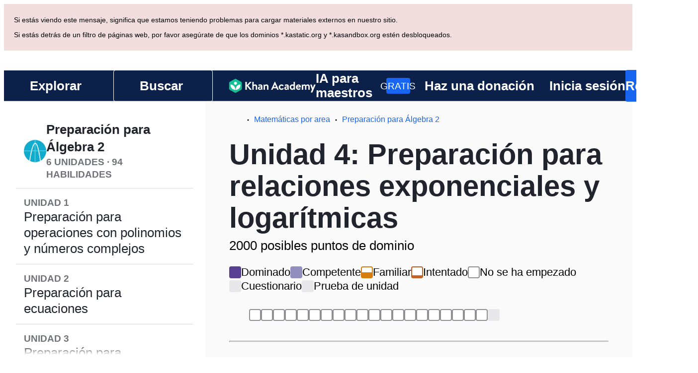

--- FILE ---
content_type: text/css
request_url: https://cdn.kastatic.org/khanacademy/834785.0b00f06b4125432c.css
body_size: -367
content:
@layer legacy{.DayPicker-Day{line-height:1.2}.DayPicker-Weekday{color:inherit}.DayPicker{font-size:1.6rem}}

--- FILE ---
content_type: image/svg+xml
request_url: https://cdn.kastatic.org/khanacademy/images/f491782c11ad5eea-crown-icon.svg
body_size: -446
content:
<svg xmlns="http://www.w3.org/2000/svg" fill="currentColor" viewBox="0 0 256 256"><path d="M202.333 98.929c0-5.094-6.458-7.289-9.562-3.25l-27.01 35.141c-2.269 2.953-6.789 2.729-8.757-.433l-24.809-39.871c-2.087-3.355-6.97-3.355-9.057 0L98.33 130.387c-1.968 3.162-6.488 3.386-8.757.433L62.562 95.678C59.458 91.64 53 93.835 53 98.928v58.977c0 5.891 4.776 10.666 10.667 10.666h128c5.891 0 10.666-4.775 10.666-10.666z"/></svg>

--- FILE ---
content_type: text/javascript
request_url: https://cdn.kastatic.org/khanacademy/663961.ed2e581b1db8a046.js
body_size: 85932
content:
"use strict";(self.webpackChunkkhanacademy=self.webpackChunkkhanacademy||[]).push([["663961"],{41125:function(e){e.exports=JSON.parse('{"X7283E":["Cuestionario ",["0"]],"rcXik1":["Cuestionario"],"LxT/yl":["Prueba de unidad"],"45ZYJb":["Mis tareas"],"F6pfE9":["Activas"],"Ff0Dor":["Vencidas"],"ejz5bb":["Ver la p\xe1gina de tareas anteriores"],"DHhJ7s":["Anterior"],"fOylJL":["Ver la p\xe1gina de tareas siguientes"],"hXzOVo":["Siguiente"],"mYKxpV":["Esta fecha ya ha pasado."],"WQNKcV":["La fecha de inicio debe ser antes de la fecha de entrega"],"esJzMQ":["La fecha de entrega debe ser despu\xe9s de la fecha de inicio"],"nABHZE":["La fecha de entrega debe ser antes de la fecha m\xe1xima permitida"],"2cK9wh":["[Ayer]"],"TQm/kZ":["[Hoy]"],"AP2b8W":["[Ma\xf1ana]"],"r5Nm+u":["Esta tarea no est\xe1 disponible en tu idioma."],"lWT88s":["No tienes tareas asignadas."],"290lcR":["No tienes tareas pasadas."],"0dtKl9":["Tarea"],"F7Whqu":["Esta tarea no est\xe1 disponible porque la actividad ya no est\xe1 disponible para los estudiantes."],"pMkqD1":["Esta tarea no est\xe1 disponible porque no tienes acceso a Khanmigo."],"uYbdIb":["Fecha y hora de entrega"],"uAQUqI":["Estado"],"qqWcBV":["Completado"],"YOZb4d":["No completado"],"v39wLo":["Continuar"],"tXkhj/":["Inicio"],"KDw4GX":["Intenta de nuevo"],"lZw9AX":["Mostrar todos"],"0XkWIZ":["Chat de Khanmigo desde el ",["0"]],"HJql3B":["Chat de Khanmigo"],"LcET2C":["Pol\xedtica de privacidad"],"EGhCC8":["Este chat ya no est\xe1 disponible."],"3Rm7ik":["Se ha eliminado del historial de chat de acuerdo con nuestras pr\xe1cticas de eliminaci\xf3n"],"vERlcd":["Perfil"],"Fry9bH":["Historial de chat de Khanmigo"],"wW1cgr":["Cerrar men\xfa de Khanmigo"],"dh+z3m":["Abrir men\xfa de Khanmigo"],"FScIHE":["Asignar actividad"],"J7Fu2r":["Reiniciar herramienta"],"HXKckj":["Actualizar chat"],"7uG7ZX":["Armario de Khanmigo"],"Sdv6pQ":["Historial del chat"],"Q6hhn8":["Preferencias"],"rTFusU":["Actividad de Khanmigo"],"50/FGa":["Ejercicio"],"f6e0Ry":["Art\xedculo"],"LcvuY3":["Prueba de unidad del tema"],"ylaWz8":["Cuestionario del tema"],"opree/":["Bloc de notas"],"iZWlw6":["Desaf\xedo"],"jijeT/":["Interactiva"],"e0NrBM":["Proyecto"],"dIZ/63":["Gu\xeda paso a paso"],"C4Ljxp":["Desaf\xedo de curso"],"yz7wBu":["Cerrar"],"e/TJeK":["Tus cambios han sido guardados."],"jnaSrf":["\xa1Ups! Parece que la asignaci\xf3n de \\"",["title"],"\\" fall\xf3. \xa1Por favor reint\xe9ntalo!"],"9yJM/l":["\xa1Ups! Parece que no se pudieron asignar ",["failedCount"]," tareas. \xa1Por favor reint\xe9ntalo!"],"F6HQce":["Asignaste \\"",["title"],"\\" a futuros estudiantes en tu clase ",["studentListName"],"."],"HhRwZP":[["studentCount","plural",{"one":["Asignaste \\"",["title"],"\\" para ","#"," estudiante en tu clase ",["studentListName"],"."],"other":["Asignaste \\"",["title"],"\\" para ","#"," estudiantes en tu clase ",["studentListName"],"."]}]],"SaKWvI":["Has asignado {title} a ",["studentListName"],"."],"hnDku+":["Asignaste \\"",["title"],"\\" a las clases ",["classCount"],"."],"G9QEyC":["Has asignado {title} a ",["classCount"]," ni\xf1os."],"jQdRkC":["Creaste ",["contentCount"]," tareas para futuros estudiantes en tu clase ",["studentListName"],"."],"4mE5TW":[["studentCount","plural",{"one":["Asignaste ",["contentCount"]," art\xedculos a ","#"," estudiante en tu clase ",["studentListName"],"."],"other":["Asignaste ",["contentCount"]," art\xedculos a ","#"," estudiantes en tu clase ",["studentListName"],"."]}]],"vijqNb":["Has asignado ",["contentCount"]," elementos a ",["studentListName"],"."],"5sS9wq":["Asignaste ",["contentCount"]," art\xedculos a ",["classCount"]," clases."],"C2/95q":["Has asignado ",["contentCount"]," elementos a ",["classCount"]," ni\xf1os."],"n5f9ou":["\xa1Ups! Parece que \\"",["title"],"\\" no se pudo guardar. \xa1Por favor reint\xe9ntalo!"],"u0SqhJ":["\xa1Ups! Parece que no se pudieron guardar ",["failedCount"]," tareas. \xa1Por favor reint\xe9ntalo!"],"Lv2K2z":["Guardaste \\"",["title"],"\\" para futuros estudiantes en tu clase ",["studentListName"],"."],"5lt34x":[["studentCount","plural",{"one":["Guardaste \\"",["title"],"\\" para ","#"," estudiante en tu clase ",["studentListName"],"."],"other":["Guardaste \\"",["title"],"\\" para ","#"," estudiantes en tu clase ",["studentListName"],"."]}]],"zdFkH0":["Has guardado {title} en ",["studentListName"],"."],"SLc0vs":["Guardaste \\"",["title"],"\\" para ",["classCount"]," clases."],"W/XFVf":["Has guardado {title} en ",["classCount"]," ni\xf1os."],"NF31a2":["Guardaste ",["contentCount"]," elementos para futuros estudiantes en tu clase ",["studentListName"],"."],"Sjqu3w":[["studentCount","plural",{"one":["Guardaste ",["contentCount"]," art\xedculos a ","#"," estudiante en tu clase ",["studentListName"],"."],"other":["Guardaste ",["contentCount"]," art\xedculos a ","#"," estudiantes en tu clase ",["studentListName"],"."]}]],"CkLafJ":["Has guardado ",["contentCount"]," elementos en ",["studentListName"],"."],"zKEefI":["Guardaste ",["contentCount"]," art\xedculos a ",["classCount"]," clases."],"Q3jsUl":["Has guardado ",["contentCount"]," elementos en ",["classCount"]," ni\xf1os."],"XI3AJ9":["\xa1Ups! Ya creaste esta tarea para tus estudiantes con esta fecha de entrega."],"ZBrxj7":["Ver tareas guardadas"],"qoXh9S":["Ver tareas"],"10Xyas":["Ir al panel"],"v40pC9":["\xa1Ups! Parece que ",["0"]," no se pudo editar. \xa1Por favor reint\xe9ntalo!"],"c5hYsw":["Has editado ",["0"]," en ",["1"],"."],"IVt99r":["Editaste ",["0"]," en tu clase ",["1"],"."],"1eDVZ5":["No seleccionar hijos"],"oO3Vja":[["numClasses","plural",{"one":["Selecciona ","#"," hijos "],"other":["Selecciona todos ","#"," hijos "]}]],"3AcDp9":["Ning\xfan hijo"],"LWHaak":[["numSelectedValues","plural",{"one":["#"," hijo"],"other":["#"," hijos"]}]],"fgNw3S":["Todos los hijos"],"YC8nP3":["No seleccionar clases ni hijos"],"wE2Kmy":[["numClasses","plural",{"one":["Selecciona ","#"," clase e hijos "],"other":["Selecciona todas ","#"," clases e hijos "]}]],"FivMy6":["No hay clases ni hijos"],"w9eznn":[["numSelectedValues","plural",{"one":["#"," clase e hijos"],"other":["#"," clases e hijos"]}]],"CBiPXq":["Todas las clases e hijos"],"8A3z1p":["No seleccionar clases"],"+2t5bv":[["numClasses","plural",{"one":["Seleccionar ","#"," clase"],"other":["Seleccionar ","#"," clases"]}]],"PEm6Qv":["Ninguna clase"],"QROzS1":[["numSelectedValues","plural",{"one":["#"," clase"],"other":["#"," clases"]}]],"5TsZu1":["Todas las clases"],"3xf5dD":["Sin estudiantes"],"Z3FXyt":["Cargando..."],"YmTUPR":["Todos los futuros estudiantes"],"oRnAxO":["Todos los estudiantes"],"z2Xjq7":["No seleccionar estudiantes"],"t++s1M":[["numStudents","plural",{"one":["Seleccionar ","#"," estudiante"],"other":["Seleccionar ","#"," estudiantes"]}]],"F7Zoo9":[["numSelectedValues","plural",{"one":["#"," estudiante"],"other":["#"," estudiantes"]}]],"j2sMpd":["Has completado tu tarea para <0>",["studentListName"],"</0>."],"uU3bTc":["\xa1Has terminado la tarea!"],"KkA/R9":[["0","plural",{"one":["\xbfEliminar ","#"," tarea?"],"other":["\xbfEliminar ","#"," tareas?"]}]],"MYsq90":[["0","plural",{"one":["#"," tarea se eliminar\xe1 de tu clase. La terminaci\xf3n y los reportes tambi\xe9n se eliminar\xe1n."],"other":["#"," tareas se eliminar\xe1n de tu clase. La terminaci\xf3n y los reportes tambi\xe9n se eliminar\xe1n."]}]],"BrGCJE":[["failedCount","plural",{"one":["\xa1Ups! Parece que no se pudo eliminar ","#"," tarea. \xa1Por favor vuelve a intentar!"],"other":["\xa1Ups! Parece que no se pudieron eliminar ","#"," tareas. \xa1Por favor vuelve a intentar!"]}]],"A0Jl1Z":["Has eliminado ",["successCount"]," asignaci\xf3n(es) de ",["studentListName"]," pero parece que eliminar ",["failedCount"]," asignaci\xf3n(es) fall\xf3. Intenta de nuevo, por favor."],"h5UHjc":[["successCount","plural",{"one":["Has eliminado ","#"," asignaci\xf3n de ",["studentListName"],"."],"other":["Has eliminado ","#"," asignaciones de ",["studentListName"],"."]}]],"g9RkG1":["Borraste ",["successCount"]," tareas de tu clase ",["studentListName"]," pero parece que la eliminaci\xf3n de ",["failedCount"]," tarea(s) fall\xf3. Por favor, int\xe9ntalo de nuevo."],"J4frSO":[["successCount","plural",{"one":["Borraste ","#"," tarea de tu clase ",["studentListName"],"."],"other":["Borraste ","#"," tareas de tu clase ",["studentListName"],"."]}]],"VzKOLT":["S\xed, eliminar (",["num"],")"],"dEgA5A":["Cancelar"],"EF2EU9":["Eliminando..."],"pqB8qI":["Programar (",["itemCount"],")"],"uu1Mak":["Asignar (",["itemCount"],")"],"RacjV6":[["itemCount","plural",{"one":["Asignar ","#"," elemento"],"other":["Asignar ","#"," elementos"]}]],"qefZJw":["Copiar tarea"],"UmWDb3":["Editar tarea"],"vHEAsw":["Guardando los cambios..."],"kaEPzR":["Asignar"],"rMNcuR":["Editar (1)"],"KEE4iP":["Programar "],"mosN0Q":["Est\xe1s editando una tarea existente."],"we2K44":["Los datos de las tareas se perder\xe1n para los estudiantes que elimines."],"bPZQHI":["Los ajustes se aplicar\xe1n a todos los elementos de la tarea seleccionados."],"Whr/lp":["Grado escolar"],"UbsEjr":["7.\xba grado"],"6gbso/":["8.\xba grado"],"jmwSr7":["9.\xba grado"],"ucUZlb":["10.\xba grado"],"xREiCN":["11.\xba grado"],"IuRe3V":["12.\xba grado"],"KfVzR9":["Instrucciones del ensayo"],"WAyrTF":[["0","plural",{"one":["Las instrucciones del ensayo deben tener al menos ","#"," palabra"],"other":["Las instrucciones del ensayo deben tener al menos ","#"," palabras"]}]],"98kqZW":["Selecciona un grado escolar"],"LHYHso":["Se requiere t\xedtulo de la tarea"],"etIUvG":["El t\xedtulo de la tarea debe tener ",["TITLE_MAX_CHARACTERS"]," caracteres o menos"],"NxHkkp":["Instrucciones"],"jnnDYc":["Estas instrucciones personalizadas proporcionar\xe1n estructura a tus estudiantes en sus chats con Khanmigo. El n\xfamero m\xe1ximo de caracteres es ",["INSTRUCTIONS_MAX_CHARACTERS"],"."],"EqVAAq":["Compartir la tarea con los estudiantes"],"4RzB6w":["Siempre puedes encontrar enlaces de asignaci\xf3n de nuevo en la pesta\xf1a Administrar."],"yFd6Nb":["S\xf3lo se muestran los cinco primeros enlaces. Siempre puedes encontrar enlaces de asignaci\xf3n de nuevo en la pesta\xf1a Administrar."],"wTE6ws":["Siempre puedes encontrar enlaces de asignaci\xf3n de nuevo en la pesta\xf1a Administrar."],"cS47BD":["Lo sentimos, hubo un error al obtener la informaci\xf3n de la tarea."],"he3ygx":["Copiar"],"6V3Ea3":["Copiado"],"lzAlVM":["Toca el bot\xf3n negro \\"Copiar\\""],"AEGM8s":["Error al copiar"],"WAjFYI":["Fecha de inicio"],"xAYSEs":["Hora de inicio"],"dTSGpm":["Esta tarea aparecer\xe1 para tus estudiantes en esta fecha."],"XicmhT":["Fecha de entrega"],"6IWfdD":["Hora de entrega"],"EV9SSM":["Hijos"],"p+fUnC":["Clase y ni\xf1os"],"ft6ass":["Clase"],"29Wjox":["Estudiantes y ni\xf1os"],"jwP0+M":["Estudiantes"],"PHPXPv":["A los estudiantes que no tienen Khanmigo habilitado no se les puede asignar una actividad Khanmigo."],"mYGY3B":["Fecha"],"LhMjLm":["Tiempo"],"F6aGDO":["Elige o introduce una fecha"],"VAy6XC":["La fecha seleccionada no puede ser antes de ",["0"]],"tAinMb":["La fecha seleccionada no puede ser despu\xe9s de ",["0"]],"GwhNN9":["Elige una hora"],"cH5kXP":["Ahora"],"XvjC4F":["Guardando..."],"vgpfCi":["Guardar borrador"],"3Rb9wf":["Asignando..."],"9iU0tv":["Conjunto diferente de preguntas para cada estudiante o ni\xf1o"],"OITAPt":["Cada estudiante o ni\xf1o trabajar\xe1 en un conjunto aleatorio de preguntas, mostrado en orden aleatorio."],"+L7S+9":["Mismo conjunto de preguntas para todos los estudiantes y ni\xf1os"],"e2u9V9":["Todos los estudiantes y ni\xf1os trabajar\xe1n en el mismo conjunto de preguntas, mostrado en el mismo orden, sin preguntas extra."],"f0JIaM":["Todos los estudiantes y ni\xf1os trabajar\xe1n en el mismo conjunto de preguntas, en el mismo orden."],"2TEjfr":["Conjunto diferente de preguntas para cada estudiante"],"q73vSN":["Cada estudiante trabajar\xe1 en un conjunto aleatorio de preguntas, en orden al azar."],"EwpkZa":["Mismo conjunto de preguntas para todos los estudiantes"],"Z4WAa3":["Todos los estudiantes trabajar\xe1n en el mismo conjunto de preguntas, mostradas en el mismo orden, sin preguntas de bonificaci\xf3n."],"XCYWHj":["Todos los estudiantes trabajar\xe1n en el mismo conjunto de preguntas, en el mismo orden."],"02riOr":["Conjunto de preguntas"],"vndZDc":["(solo aplica a ejercicios)"],"q6l4t3":["Prueba de unidad"],"qJLttu":["Tema"],"HAQlGl":["Actividad de IA"],"Dd7YLj":["Tal vez despu\xe9s"],"xY2XEj":["Usar este objeto"],"En60CP":["Canjea tus puntos de energ\xeda para poder vestir a Khanmigo. \xbfQuieres ganar m\xe1s puntos de energ\xeda? <0>As\xed lo lograr\xe1s</0>"],"7mluuy":["Necesitas m\xe1s puntos para canjear este objeto"],"hom7qf":["Reclamar"],"ovBPCi":["Predeterminado"],"hRWvpI":["Obtenido"],"G2fuEb":["Bloqueado"],"IHpGuQ":["Puntos disponibles para reclamar"],"69Ehvs":["minutos de ejercicio"],"Ty82sP":["total de minutos de aprendizaje"],"QglPWi":[["0"]," a las ",["1"]],"e8vH3/":["Us\xf3 \\"Volver a empezar\\""],"URmyfc":["Detalles"],"UrKHn4":["Sin empezar"],"kXdiam":["Intentado"],"aWz9oe":["Competente"],"cLN10o":["Dominado"],"Ef7StM":["Desconocido"],"QEqhZ2":["Todo el contenido"],"jrCocD":["\xc1reas de instrucci\xf3n de Learning Paths"],"Z9EJSO":["Metas de dominio de curso"],"mUJsje":["Tipo de curso"],"iHmyze":["Ejercicios"],"Tt5T6+":["Art\xedculos"],"K4u9Gk":["Cuestionarios"],"gV4cv4":["Pruebas de unidad"],"lwMX0K":["Desaf\xedos de curso"],"SWSPH3":["Desaf\xedos de dominio"],"wum4lT":["Actividades de Khanmigo"],"mGNs+z":["Writing Coach in English"],"Oiohmr":["Todas las actividades"],"rUjktt":["Tipo de actividad"],"OZJeTZ":["Habilidad"],"o+XJ9D":["Cambio"],"oCHfGC":["Nivel"],"yQRlto":["\xbfObservas m\xe1s cambios en habilidad que las preguntas contestadas? <0>",["0"],"</0>"],"xsmKap":["Aprenda sobre cubrir los requisitos previos."],"i/SFFJ":["Pregunta sobre esta imagen..."],"J4BDJF":["Escribe tu pregunta..."],"nP/dUl":["Haz una pregunta para enviar"],"pi1oME":["Env\xeda un mensaje"],"q8hpwL":["Escribe un mensaje (no compartas ning\xfan dato personal)"],"72rfPZ":["Mostrar/ocultar opciones de chat"],"6sIPdb":["teclado matem\xe1tico"],"BMe2Fs":["teclado matem\xe1tico ",["ariaLabelId"]],"yzF66j":["Enlace"],"xARefy":["\xbfListo para enviar?"],"nU+wo1":["\xbfEst\xe1s listo para enviar tu tarea? Una vez enviada, no puedes hacer cambios. Por favor, t\xf3mate un momento para revisar tu trabajo."],"5xvHen":["A\xfan no"],"7jOjlJ":["S\xed, enviar ahora"],"hQRttt":["Enviar"],"b8mG+R":["Enviar esta tarea"],"MaTUJ9":["Tu tarea ha sido enviada."],"LVYzqB":["Tu env\xedo anterior se perder\xe1 si vuelves a enviar. \xbfEst\xe1s seguro de que quieres volver a enviar?"],"XHSZa2":["Se ha producido un error al enviar tu tarea. Por favor, int\xe9ntalo de nuevo m\xe1s tarde."],"ZU3JQG":["Enviada"],"PNGkb4":["Reenviar \\t"],"EpCXmI":["Reenviar esta tarea"],"w99y9w":["Mencionar estudiante"],"kTTLwd":["Las referencias est\xe1n deshabilitadas"],"X4BIM4":["Mencionar hijo/a"],"saGDMk":["Tu progreso se perder\xe1 si no envias tu tarea. \xbfEst\xe1s seguro de que quieres salir?"],"VjttRk":["Ver imagen de tama\xf1o completo"],"+jw/c1":["Borrar imagen"],"cjIa4X":["Miniatura de imagen adjunta: ",["altText"]],"fshen4":["Imagen en miniatura adjunta"],"K0lbdV":["Imagen de tama\xf1o completo: ",["altText"]],"AJQOrF":["Imagen de tama\xf1o completo"],"i9uXJ8":["Voz de Khanmigo activada"],"6YL0R5":["Voz de Khanmigo desactivada"],"GDi+LF":["La voz no est\xe1 disponible para esta actividad."],"wa4ao7":["Adjuntar imagen"],"r/eAho":["No pudimos procesar esa imagen. Por favor, int\xe9ntalo de nuevo o prueba con una imagen diferente."],"VnUDBm":["No pudimos cargar esa URL de imagen. Por favor, int\xe9ntelo de nuevo, o intente descargar la imagen y adjuntarla como archivo."],"xNeWpl":["No pudimos obtener la URL de esa imagen. Por favor, int\xe9ntalo de nuevo o prueba con una URL diferente"],"oK0Eif":["Adjuntar imagen de la c\xe1mara"],"m91b2N":["Adjuntar imagen del archivo"],"izK+f+":["Adjuntar imagen desde URL"],"/0W0hm":["Cancelar adjuntar imagen"],"oT0JUN":["Por favor, evite vincular a im\xe1genes que contengan informaci\xf3n personal o confidencial."],"reT0kv":["Al capturar im\xe1genes, aseg\xfarate de que no incluyen ninguna informaci\xf3n confidencial."],"GDm+7c":["Por favor, evite adjuntar im\xe1genes que contengan informaci\xf3n personal o confidencial."],"XTycmt":["Volver a tomar fotograf\xeda"],"YGAmpG":["Tomar nuevamente"],"PVflrA":["Capturar imagen de la c\xe1mara"],"ggFPrZ":["Arrastra y suelta aqu\xed o"],"loZhhb":["Formatos compatibles: PNG, JPEG"],"AZDR/W":["Borrar imagen"],"KvMiT4":["Elige una imagen para adjuntar"],"+yPBXI":["Elegir archivo"],"DobM/Q":["Insertar URL"],"sW5OjU":["obligatorio"],"cvagBa":["Vista previa de imagen"],"rdUucN":["Vista previa"],"RwFD7n":["Seleccionar modo de entrada de imagen"],"an5hVd":["Im\xe1genes"],"rT2cV+":["C\xe1mara"],"LD6dSx":["Desde URL"],"aGUqB7":["Entrada de matem\xe1ticas a\xf1adida"],"tGAten":["Teclas de matem\xe1ticas"],"Cl8bBC":["Notificaci\xf3n del sistema"],"yB1BoN":["Mensaje recibido"],"qmoFjd":["Mensaje enviado"],"MyjAbr":["Reenviar"],"nyq8Ni":["Acciones adicionales disponibles:"],"qeOBfS":["\xa1Oh no! El texto de entrada es ",["0","plural",{"one":["#"," car\xe1cter"],"other":["#"," caracteres"]}]," demasiado largo."],"g3eswf":["Debe proporcionarse"],"ZbLZER":["Seleccionar uno..."],"TMLAx2":["Obligatorio"],"L1uMzn":["A\xf1adir otro"],"/hrkZs":["Eliminar campo"],"BNpNwe":["Est\xe1ndares u objetivo de aprendizaje"],"bIQyQ/":["Proporciona una descripci\xf3n est\xe1ndar completa o un objetivo de aprendizaje asociado con tu tema."],"1DBGsz":["Notas"],"RCPvUJ":["A\xf1ade cualquier detalle sobre el tema o las herramientas de ense\xf1anza que quieras usar"],"Tkxdr6":["Usar contenido de Khan Academy en su lugar"],"0t3nsi":["Buscar en Khan Academy..."],"Ri/IL+":["Proporciona tu propio contenido..."],"4YkdIH":["Khanmigo necesitar\xe1 algunos detalles para ayudarte a escribir"],"IgrLD/":["Pausar"],"7ZuIsy":["Reproducir este mensaje otra vez"],"lQeGNv":["Detener respuesta"],"ko/mGk":["Esta conversaci\xf3n ha activado el <0>sistema de moderaci\xf3n de Khanmigo</0>. Si consideras que la conversaci\xf3n sigue <1>los Lineamientos de la Comunidad</1>, redacta tu respuesta de otra forma e int\xe9ntalo de nuevo. Si crees que fue marcada por error, haz clic en el enlace \\"Dejar comentarios\\" para informarnos."],"xXKPYE":["La imagen o el texto que has enviado ha activado el <0>sistema de moderaci\xf3n</0>de Khanmigo. Por favor, cambia tu respuesta y vuelve a intentarlo, asegur\xe1ndote de seguir nuestros <1>Lineamientos de la comunidad</1>. Si crees que ha sido marcado por error, haz clic en Dejar comentarios para hacernos saber."],"DCeSWE":["Calculando"],"DRrXSx":["Recuerda comprobar las matem\xe1ticas de la IA"],"4kj17q":["No se puede adjuntar"],"MmfnRU":["Esta imagen no se muestra porque ha sido marcada por nuestro sistema de moderaci\xf3n"],"PAk7H8":["Generando sugerencias"],"c2des4":["Generando audio"],"9bG48P":["Enviando"],"NWmohA":["No entregado"],"u5Vlgz":["pulgares arriba"],"FUznFj":["pulgares abajo"],"Va0/cM":["Ocultar sugerencias"],"zwpC54":["Mostrar sugerencias"],"qDLTYR":["Dejar comentarios"],"I2bIv9":["\xa1Gracias! Si bien no podemos responder a cada comentario, los leemos diariamente."],"PiH3UR":["\xa1Copiado!"],"Rxcc2e":["No copiado"],"3GF5sW":["Muy malo"],"+f5Tkb":["Mala"],"OEEQKT":["Buena"],"E9dcPh":["Muy bueno"],"DPAQla":["Problema con Diagrama Generado"],"5HzD20":["Problema con la Adjunci\xf3n de la Imagen"],"eNtn1d":["Problema de idioma"],"/pWQcD":["Problema de matem\xe1ticas"],"YqzeGi":["Problema t\xe9cnico"],"/IX/7x":["Otro"],"PmtLRf":["Hubo un problema"],"jpDhVW":["La respuesta fue buena"],"lsAirk":["Comentarios generales"],"5HsCRi":["Seleccionar una (requerido)"],"de7Clk":["Por favor, califica tu experiencia con Khanmigo"],"xwio1G":["Qu\xe9 respuesta ser\xeda mejor (opcional) - NO compartas ning\xfan dato personal"],"gcErb8":["Ayuda y soporte de Khanmigo"],"xhZhk/":["Si tienes alguna pregunta sobre c\xf3mo usar Khanmigo, visita nuestras <0>Preguntas frecuentes y Centro de recursos</0>"],"kFyZgz":["Por favor describe el problema con la respuesta de imagen. Incluye un enlace a la imagen en Google Drive (u otro servicio en la nube) ya que no retenemos las im\xe1genes que proporcionas como entrada. (opcional) - NO compartas ning\xfan dato personal"],"kAThWY":["Por favor, describe el problema con la respuesta del diagrama - NO compartas informaci\xf3n personal"],"AB6iQM":["Por favor, describe el problema (opcional) - NO compartas informaci\xf3n personal"],"b+LuRc":["\xa1Khanmigo puede hablar!"],"ZTRGzR":["Elige una voz"],"/GMa32":["Haz clic en los auriculares para activar la voz de Khanmigo."],"0xaJj1":["Haz clic en el bot\xf3n de reproducir para o\xedr un mensaje de nuevo."],"DPfwMq":["Listo"],"jhJ7LW":["Elige una voz para Khanmigo. Puedes cambiarla en el men\xfa de Configuraci\xf3n."],"1o2Ev8":["Activar voz ahora"],"65VN7K":["Intereses"],"ujQNrU":["Establece la voz con la que te gustar\xeda que Khanmigo te responda."],"fiw2g0":["\xa1Ups! Parece que no tenemos datos disponibles de este usuario."],"tgUL0/":["Volver a la cl\xe1sica Khan Academy"],"TWuauE":["Por favor elige un nombre diferente."],"jhU84h":["Tienes que iniciar sesi\xf3n de nuevo para hacer esta acci\xf3n. Por favor, int\xe9ntalo de nuevo."],"E0m+5e":["\xbfEst\xe1s seguro de que quieres cambiar tu apodo?"],"ehOkF+":["Lo b\xe1sico"],"6YtxFj":["Nombre"],"k8T8wx":["Es as\xed como aparecer\xe1 tu nombre en Khan Academy y como te reconocer\xe1n tus amigos y tutores."],"QFImLl":["Error al iniciar sesi\xf3n. Por favor int\xe9ntalo nuevamente."],"nyr0mJ":["\xa1Ups! No podemos iniciar sesi\xf3n con ese nombre de usuario. Por favor, inicia sesi\xf3n con tu direcci\xf3n de correo electr\xf3nico y luego cambia tu nombre de usuario para solucionar este problema. Si no tienes una direcci\xf3n de correo electr\xf3nico, por favor escr\xedbenos a trav\xe9s de nuestro Centro de ayuda."],"GuAMo0":["Tu nombre de usuario o contrase\xf1a son incorrectos."],"bQfL/D":["Lo sentimos, has hecho demasiadas solicitudes."],"jI/gVJ":[["USERNAME_MAX_LENGTH","plural",{"one":["Los nombres de usuario deben ser alfanum\xe9ricos, comenzar con una letra y tener entre ",["USERNAME_MIN_LENGTH"]," y ","#"," car\xe1cter."],"other":["Los nombres de usuario deben ser alfanum\xe9ricos, comenzar con una letra y tener entre ",["USERNAME_MIN_LENGTH"]," y ","#"," caracteres."]}]],"kf83Ld":["Algo sali\xf3 mal."],"uHTyMm":["Demasiado corto."],"AqelTl":["Este nombre de usuario no est\xe1 disponible."],"Y6hkLe":["Demasiado largo."],"BL182E":["Empieza con una letra."],"hrPsEP":["Solo letras y n\xfameros."],"QRMgHl":["\xa1Se ve bien!"],"o8Zkr1":["Por favor dinos tu direcci\xf3n de correo electr\xf3nico."],"GZ7gIc":["Por favor, introduce un formato de correo electr\xf3nico v\xe1lido como ejemplo@email.com"],"Iu8FSL":["\xbfQuisiste decir <0>",["suggestion"],"</0>?"],"TvDpu3":["Por favor dinos tu nombre propio."],"1VGmsn":["Por favor dinos tu apellido."],"6BiC7o":["Lo sentimos, pero esa contrase\xf1a es muy d\xe9bil."],"pwEPkP":["Este correo electr\xf3nico no parece estar formado correctamente."],"chtgyr":["Ya hay una cuenta con ese correo electr\xf3nico. Si es tuyo, <0>inicia sesi\xf3n</0> ahora."],"qUI0A+":["Ya hay una cuenta con ese correo electr\xf3nico. Si es tuyo, <0>inicia sesi\xf3n</0> con una cuenta de terceros (Google, Facebook, Apple, etc.)."],"QZnlj7":["Ya est\xe1s conectado con otra cuenta. Por favor, cierra sesi\xf3n de esa cuenta e int\xe9ntalo de nuevo."],"yl7Nu2":["\xa1Ups! Algo fall\xf3. Por favor intenta de nuevo."],"U/Chqv":["Ese nombre de usuario no est\xe1 disponible."],"5Is9jy":["Fecha de nacimiento inv\xe1lida."],"dMq/hF":["C\xf3digo de clase inv\xe1lido."],"4tyi0t":["El correo electr\xf3nico del padre o tutor parece ser inv\xe1lido."],"x7U0/o":["Ya hay una cuenta con ese correo electr\xf3nico. Selecciona \\"Volver\\" y elije \\"Iniciar sesi\xf3n con tu cuenta existente\\"."],"W4gRt8":["Tu contrase\xf1a debe tener por lo menos ",["minLength"]," caracteres."],"ekpd3j":["Crea una contrase\xf1a."],"3nnJHo":["Elige un nombre de usuario."],"y3aU20":["Guardar cambios"],"lnK+k7":["Guardar cambios recargar\xe1 la p\xe1gina."],"mALQCE":["Ups. Algo sali\xf3 mal. Por favor int\xe9ntalo otra vez."],"t//t0T":["Desconectar de ",["thirdParty"]],"HPAYWD":["\xbfEst\xe1s seguro de que deseas desconectar esta cuenta?"],"+K0AvT":["Desconectar"],"DJUa73":["Configuraci\xf3n de cuentas vinculadas"],"KmCiQt":["Cuentas vinculadas"],"dnYO0c":["Estas cuentas vinculadas pueden utilizarse para acceder a Khan Academy:"],"3Y2cb9":["Conectar con Apple"],"OWukwn":["No encontramos una cuenta asociada con ese inicio de sesi\xf3n. Por favor, reg\xedstrate para obtener una cuenta y continuar."],"bInJFp":["Contin\xfaa con Apple"],"Tk3V+k":["Iniciando tu sesi\xf3n..."],"Xo7rk9":["Tu navegador bloque\xf3 una ventana emergente necesaria para iniciar sesi\xf3n. Por favor, cambia la configuraci\xf3n de tu navegador para permitir ventanas emergentes de khanacademy.org."],"zn1Xmb":["Cerraste la ventana emergente antes de iniciar sesi\xf3n. Si fue un error, intenta iniciar sesi\xf3n de nuevo."],"3VQuru":["No pudimos continuar con ",["loginType"]," debido a un error. Int\xe9ntalo de nuevo o inicia sesi\xf3n de otra forma."],"8vp/ce":["Esta contrase\xf1a es incorrecta."],"sQia9P":["Inicia sesi\xf3n"],"JmF5rQ":["Iniciar sesi\xf3n de otra forma"],"8ZsakT":["Contrase\xf1a"],"7MMREX":["Vamos a confirmar qui\xe9n eres."],"cLQf53":["Por la seguridad de tu cuenta, necesitas iniciar sesi\xf3n de nuevo para hacer este cambio."],"rtTOrO":["Continuar con ClassLink"],"opcD5Q":["Ha ocurrido un error inesperado"],"S5phgv":["No se puede conectar a Clever"],"ZSgjQ1":["No se han recibido datos de Clever"],"sI9ADD":["\xa1Oh, oh!"],"Cf5CNK":["No pudimos conectarlo a Khan Academy (debido a un problema de conexi\xf3n). Desde su portal Clever, seleccione la aplicaci\xf3n Khan Academy de nuevo. Si todav\xeda tiene problemas, p\xf3ngase en contacto con nuestro equipo de asistencia."],"02S6xJ":["P\xf3ngase en contacto con el soporte"],"XSphDs":["Mensaje de error: ",["0"]],"iH8pgl":["Atr\xe1s"],"ttZ2cc":["\xbfPodemos usar tu cuenta existente?"],"Tg/G4R":["Al usar tu cuenta existente y agregar tu ID Clever, podr\xe1s ver todo tu avance existente en esta cuenta escolar. Y permitir\xe1 que tus maestros vean toda tu actividad."],"UOyvFy":["S\xed, usar mi cuenta existente"],"sXPtvz":["No, crear una nueva cuenta"],"3tQdzi":["Hola, "],"If30dR":["\xa1Ups! No hemos podido verificar tu edad, as\xed que no puedes usar tu cuenta personal para unirte a esta clase. Intenta registrarte con el correo electr\xf3nico de tu escuela."],"k0L/Yx":["\xa1Ups! Dada su edad, no puede usar su cuenta personal para unirse a esta clase. Intente registrarse con el correo electr\xf3nico de su escuela."],"GQbRLc":["Reg\xedstrese con su correo electr\xf3nico de la escuela"],"P7+Bbu":["Ya existe una cuenta de Khan Academy para este correo electr\xf3nico. Por favor, inicia sesi\xf3n en esta cuenta existente o ingresa un nuevo correo electr\xf3nico para continuar."],"pax9GA":["Lo sentimos, \xa1hay un error inesperado! Por favor Int\xe9nta m\xe1s tarde."],"mpt9T+":["Crea una cuenta nueva"],"IUAVX7":["Correo electr\xf3nico escolar"],"G/7oKa":["ejemplo@escuela.edu"],"e+RpCP":["Reg\xedstrate"],"Xv53CN":["Iniciar sesi\xf3n en tu cuenta existente"],"ierAEK":["\xbfCu\xe1l es tu fecha de nacimiento?"],"HajiZl":["Mes"],"H7OUPr":["D\xeda"],"3PAU4M":["A\xf1o"],"IU8Iw1":["Por favor introduce una fecha de nacimiento v\xe1lida."],"Zk5ux9":["Lo sentimos, no podemos encontrar una cuenta de Khan Academy conectada a ese correo electr\xf3nico."],"slOprG":["Restablecer tu contrase\xf1a"],"YlpiJH":["Te hemos enviado un mensaje a ",["email"]],"xXnICL":["Sigue el enlace en ese mensaje para restablecer tu contrase\xf1a."],"OBMDzq":["Ingresa el correo electr\xf3nico asociado a tu cuenta de Khan Academy y te enviaremos un enlace para restablecer tu contrase\xf1a."],"O3oNi5":["Correo electr\xf3nico"],"BopPj6":["correo@ejemplo.com"],"etvYt8":["Enviar enlace de restablecimiento por correo electr\xf3nico"],"fGfqs1":["Iniciar sesi\xf3n en tu cuenta"],"87uClH":["Correo electr\xf3nico o nombre de usuario"],"UOMQAM":["Un correo electr\xf3nico o nombre de usuario es necesario para iniciar sesi\xf3n. Tambi\xe9n puedes iniciar sesi\xf3n con Google."],"rWnolY":["Se requiere una contrase\xf1a para iniciar sesi\xf3n."],"UNMVei":["\xbfOlvidaste tu contrase\xf1a?"],"oZyG4C":["Contin\xfaa con Google"],"aIXCVN":["Tu navegador bloque\xf3 una ventana emergente necesaria para iniciar sesi\xf3n. Por favor, haz clic en el nuevo bot\xf3n Contin\xfaa con Google e intenta iniciar sesi\xf3n de nuevo."],"JbFmLD":["Tu navegador bloque\xf3 las cookies de terceros necesarias para iniciar sesi\xf3n. Por favor, cambia la configuraci\xf3n de tu navegador para permitir las cookies en khanacademy.org."],"Yb2vtw":["Ya est\xe1s conectado con otra cuenta de Google. Por favor, cierra sesi\xf3n de esa cuenta e int\xe9ntalo de nuevo."],"1x3wHL":["No se encontr\xf3 tu invitaci\xf3n. Por favor haz clic en el enlace enviado a tu correo electr\xf3nico de nuevo."],"JA/gst":["\xa1Bienvenido a Khan Academy!"],"XwCzj8":["Continuar con Clever"],"U1Sf8X":["Contin\xfaa con Facebook"],"FHJE9I":["Habilitar Cookies Funcionales para iniciar sesi\xf3n con Facebook"],"+YjE1r":["Ya est\xe1s conectado con otra cuenta de Facebook. Por favor, cierra sesi\xf3n de esa cuenta e int\xe9ntalo de nuevo."],"ztoybH":["Contin\xfaa con Microsoft"],"sB8zO9":["La direcci\xf3n de correo electr\xf3nico ",["email"]," no est\xe1 vinculada con tu cuenta de Khan Academy."],"wFXbYF":["Por favor establece otro correo electr\xf3nico primario antes de eliminar ",["email"],"."],"l4+ERy":["\xbfEst\xe1s seguro de que quieres eliminar ",["email"]," de tu cuenta?"],"s7AZGw":["No hay ninguna direcci\xf3n de correo electr\xf3nico conectada a esta cuenta de Khan Academy. Dado que tu hijo tiene ",["age"]," a\xf1os, la direcci\xf3n de correo electr\xf3nico de tu hijo puede ser a\xf1adida en su p\xe1gina de configuraci\xf3n, para que pueda recibir notificaciones."],"CYuDdQ":["No hay ninguna direcci\xf3n de correo electr\xf3nico vinculada a esta cuenta de Khan Academy. Como tu hijo tiene ",["age"]," a\xf1os, sus cuentas se pueden desvincular agregando una direcci\xf3n de correo electr\xf3nico en la p\xe1gina de configuraci\xf3n de la cuenta de tu hijo."],"vigEgb":["No tienes una direcci\xf3n de correo electr\xf3nico vinculada a esta cuenta de Khan Academy. Dado que ya tienes ",["age"]," a\xf1os, puedes vincular una direcci\xf3n de correo electr\xf3nico a tu cuenta para que puedas recibir notificaciones por correo electr\xf3nico."],"jjWiPY":["No tienes una direcci\xf3n de correo electr\xf3nico conectada a esta cuenta de Khan Academy. Como tienes ",["age"]," a\xf1os, puedes conectar una direcci\xf3n de correo electr\xf3nico a tu cuenta para que puedas recibir notificaciones por correo electr\xf3nico. La cuenta de padre que tienes vinculada a la tuya seguir\xe1 siendo tu tutor a menos que edites tu lista de tutores desde tu p\xe1gina de perfil."],"2b+gV4":["No tienes una direcci\xf3n de correo electr\xf3nico vinculada a esta cuenta de Khan Academy. Dado que ya tienes ",["age"]," a\xf1os, puedes vincular una direcci\xf3n de correo electr\xf3nico a tu cuenta, lo que la desvincular\xe1 de la cuenta de tus padres."],"f8jrkd":["mayor"],"opyM8O":["Vincular otro correo"],"vXSXTC":["Vincular un correo"],"DlvmBT":["Se desvincul\xf3 satisfactoriamente ",["email"]," de tu cuenta de Khan Academy."],"Gx2doC":["Continuar\xe1s siendo el tutor de tu hijo(a) a menos que tu cuenta sea eliminada manualmente de la lista de tutores."],"ZOg0bu":["Tus padres van a continuar siendo tus tutores, a menos que cambies la lista de tutores en tu p\xe1gina de perfil."],"7LkgWe":["Por favor introduce una direcci\xf3n de correo electr\xf3nico v\xe1lida para poder vincularla con tu cuenta de Khan Academy."],"719fOs":["Esta direcci\xf3n de correo electr\xf3nico ",["email"]," ya est\xe1 vinculada con tu cuenta de Khan Academy."],"IR6QWa":["Lo lamentamos, ",["email"]," ya est\xe1 vinculado con otra cuenta de Khan Academy. Por favor accede a esa cuenta, desvincula la direcci\xf3n de correo electr\xf3nico o borra la cuenta para que puedas vincular el correo electr\xf3nico con esta cuenta."],"WkzXSp":["Enlace de verificaci\xf3n para desarrolladores: ",["0"]],"cvYMmM":["Por favor revisa tu cuenta de correo electr\xf3nico ",["emailInput"]," y haz clic en el enlace para finalizar la vinculaci\xf3n de esa direcci\xf3n de correo electr\xf3nico."],"xowcRf":["T\xe9rminos de servicio"],"JEXHyq":["Vincula una direcci\xf3n de correo electr\xf3nico"],"wAA0R6":["Ingresa tu nueva direcci\xf3n de correo electr\xf3nico y te enviaremos un correo electr\xf3nico de confirmaci\xf3n para que lo abras. Al agregar una direcci\xf3n de correo electr\xf3nico, aceptas nuestros ",["termsOfService"]," y ",["privacyPolicy"],"."],"ATGYL1":["Direcci\xf3n de correo electr\xf3nico"],"471O/e":["Enviar correo electr\xf3nico de confirmaci\xf3n"],"69BUv+":["(Abre un modal)"],"8Kt3KL":["Para vincular otra direcci\xf3n de correo electr\xf3nico a tu cuenta de Khan Academy, primero debes agregar una contrase\xf1a a tu cuenta en la secci\xf3n \\"Contrase\xf1a\\" que se muestra arriba."],"G5lMGq":["Conectar con Facebook"],"QHcLEN":["Conectado"],"7OVsRI":["Conectar con Google"],"IOfqM8":["Conectar con Microsoft"],"lA83HK":["Ahora puedes iniciar sesi\xf3n con tu cuenta de Apple."],"qMXTOa":["Ahora puedes iniciar sesi\xf3n con tu cuenta de Google."],"grPX1O":["Ahora puedes iniciar sesi\xf3n con tu cuenta de Facebook."],"iSEc1U":["Tu cuenta CollegeBoard.org est\xe1 ahora desconectada."],"T0nbDW":["Ahora est\xe1 desconectada tu cuenta de Apple."],"kEF5jf":["Tu cuenta de Google est\xe1 ahora desconectada."],"bGgAHZ":["Tu cuenta de Facebook est\xe1 ahora desconectada. "],"ELLKxH":["Tu cuenta de Microsoft ahora est\xe1 desconectada."],"taMDql":["No puedes desconectar esta cuenta porque no podr\xedas iniciar sesi\xf3n de nuevo."],"LzStQd":["No se puede desconectar la cuenta."],"sMu7+3":["Lo sentimos, la reautenticaci\xf3n a trav\xe9s de Clever ha fallado."],"ubly3L":["Lo sentimos, no iniciaste sesi\xf3n en Google o en Facebook exitosamente."],"sZdfDB":["Lo sentimos, no iniciaste sesi\xf3n en Apple, Google o Facebook exitosamente."],"Qt0W+c":["Lo sentimos, otra cuenta de Khan Academy ya est\xe1 usando esa clave o direcci\xf3n de correo electr\xf3nico. Primero necesitas desconectar esa clave de tu otra cuenta Khan Academy."],"bzmsQu":["Ya vinculaste una cuenta de Apple."],"El96lu":["Ya vinculaste una cuenta de Google."],"c/fHdY":["Ya vinculaste una cuenta de Facebook."],"jfnzzw":["No pudimos conectar tu cuenta de Facebook porque no recibimos de Facebook tu direcci\xf3n de correo electr\xf3nico."],"cWmtD6":["Tu cuenta ha sido verificada con \xe9xito. Ahora puedes cambiar tu configuraci\xf3n."],"RQOmtw":["Se vincul\xf3 satisfactoriamente ",["email"]," a tu cuenta de Khan Academy."],"FgAxTj":["Finalizar sesi\xf3n"],"bsrfi2":["Por favor introduce tu contrase\xf1a actual"],"7uXQhf":["Debe haber una contrase\xf1a en este campo"],"2BlKXa":["Las contrase\xf1as no coinciden"],"GptGxg":["Cambiar contrase\xf1a"],"vPAex+":["Crear contrase\xf1a"],"3CR8X8":["Alguno de tus padres debe iniciar sesi\xf3n para poder cambiar tu contrase\xf1a."],"VdtCfj":["Configuraci\xf3n de contrase\xf1as"],"Pn2B7/":["Contrase\xf1a actual"],"+K7Ipx":["Crear una contrase\xf1a te permite iniciar sesi\xf3n usando tu nombre de usuario de Khan Academy y la contrase\xf1a elegida."],"/nT6AE":["Nueva contrase\xf1a"],"wr9IYa":["Escribe otra vez tu nueva contrase\xf1a"],"LPxtHb":["El usuario no est\xe1 autorizado para modificar contrase\xf1as."],"pqFjZo":["El usuario intent\xf3 cambiar la contrase\xf1a de alguien que no es su alumno."],"2l/RwM":["La contrase\xf1a es demasiado larga."],"/HDnmF":["La contrase\xf1a no cumple los requisitos de complejidad."],"Sk0mwW":["Las cuentas de menores no pueden cambiar de contrase\xf1a."],"GBf0d0":["Configuraci\xf3n de accesibilidad"],"Oqus0M":["La configuraci\xf3n del sistema indica que prefieres reducir el movimiento, por lo que en este navegador las animaciones se reducir\xe1n independientemente de esta configuraci\xf3n."],"AnNF5e":["Accesibilidad"],"l/dimd":["Elige opciones que apoyen c\xf3mo ves, escuchas o interact\xfaas con el contenido."],"yiUsIi":["Ocultar contenido visualmente dependiente"],"YO6kIi":["Reducir el movimiento y las animaciones"],"Iz8tBu":["Quitar color de los videos"],"lf7M9D":["Silenciar los efectos de sonido"],"6FA51W":["Configuraci\xf3n de idioma"],"vXIe7J":["Idioma"],"HeBcM5":["Idioma principal"],"dm2vYF":["No especificado"],"OrIwPw":["Tu idioma seleccionado actualmente no es compatible. Por favor selecciona un nuevo idioma."],"mI/05q":["Los idiomas marcados con un * no han sido sometidos a pruebas de calidad completas y es posible que observes errores ocasionales."],"vh20PE":["Personaliza c\xf3mo se reproducen los videos durante tus lecciones."],"A/qNJG":["Silenciar videos"],"C1asHE":["Mostrar subt\xedtulos"],"ysU9OV":["Velocidad de reproducci\xf3n"],"JG0UYN":["\xa1Ups! Parece que no tenemos datos disponibles de este usuario."],"KRf01L":["Lo lamentamos, las notificaciones por correo electr\xf3nico no est\xe1n disponibles para las cuentas infantiles. \xa1Regresa despu\xe9s de cumplir 13 a\xf1os!"],"oZk1ON":["Regresar a la configuraci\xf3n de la cuenta"],"nZEgj7":["Si vinculas un correo electr\xf3nico con tu cuenta, podremos enviarte notificaciones y anuncios sobre material nuevo en Khan Academy. No te preocupes, nosotros tambi\xe9n detestamos el correo basura, as\xed que es muy f\xe1cil que te des de baja."],"xUge7W":["Una vez que abras el correo electr\xf3nico que enviamos y termines de registrarte, podr\xe1s recibir otros correos electr\xf3nicos de Khan Academy."],"nKa33r":["De vez en cuando te enviaremos un correo electr\xf3nico que creemos que te gustar\xe1. Aqu\xed puedes administrar si quieres recibir o no esos mensajes."],"4ZNWZM":["Recibir correo electr\xf3nico de Khan Academy"],"YZV1Tb":["Toma en cuenta que a\xfan recibir\xe1s correos electr\xf3nicos indispensables, como por ejemplo para recuperar la contrase\xf1a de tu cuenta."],"e8HiVs":["Recibe un resumen sobre en qu\xe9 han estado trabajando tus hijos:"],"l0yT8w":["Reportes semanales de actividad"],"horr45":["Boletines informativos"],"2Y1H7h":["Nuestros boletines informativos te mantienen actualizado sobre lo que est\xe1 pasando en Khan Academy."],"iDNBZe":["Notificaciones"],"jcfLIv":["Respuesta publicada a tu pregunta"],"2m/dbB":["Notificaciones de nuevas tareas"],"Soccb+":["Notificaciones relacionadas con rachas"],"3dPJgV":["Para usar una direcci\xf3n de correo electr\xf3nico que no est\xe1 aqu\xed, ",["connect"],"."],"VVqeHw":["conecta un nuevo correo electr\xf3nico a tu cuenta"],"OC4BXW":["Configuraci\xf3n de correo electr\xf3nico principal"],"H6yH9B":["Conecte un nuevo correo electr\xf3nico a tu cuenta para hacer cambios."],"v7zFLx":["Enviar correo electr\xf3nico a"],"SxS+dk":["Reenv\xeda el correo electr\xf3nico a ",["email"]],"G42SNI":["Reenviar el correo electr\xf3nico"],"JHLcvq":["\xa1Correo electr\xf3nico enviado!"],"VnIrAB":["\xa1Ups! No pudimos enviarte un correo electr\xf3nico."],"5X8QZ4":["\xbfQuieres volver a intentar?"],"mPGttZ":["Configuraci\xf3n de roles"],"0Hf2oB":["Estoy usando Khan Academy como:"],"Faptqt":["Administrador"],"jfClnO":["Tu cuenta est\xe1 sincronizada con un distrito. Para cambiar esto, escr\xedbele al equipo de soporte de Khan Academy."],"JH5O7a":["Estudiante"],"Oqni7Z":["\xa1El modo Estudiante est\xe1 activado para todos los usuarios!"],"ajNe2v":["Maestro/Tutor"],"BGCY6v":["Para desactivar este rol, cambia tu p\xe1gina de inicio."],"sujToP":["Padre"],"qRmgOR":["\xbfQu\xe9 p\xe1gina quieres como tu p\xe1gina de inicio?"],"qY8wNa":["P\xe1gina de inicio"],"iAq5NJ":["Panel de padres"],"FyqC6I":["Panel del maestro"],"n+cdSt":["Panel del administrador"],"vSPD00":["Elige el idioma en el que deseas que Khanmigo te responda. Los idiomas marcados con un * no han sido sometidos a pruebas de calidad completas y es posible que observes errores ocasionales."],"ffxVQ8":["Selecciona un idioma"],"KAXSwC":["Voz"],"fK15HT":["Selecciona uno"],"/LDg0A":["Escuchar"],"d1Is3f":["Tu idioma principal est\xe1 configurado en ",["primaryLanguageName"]," pero tu idioma de Khanmigo est\xe1 configurado en ",["guideLanguageName"],"."],"s8v6Wo":["Cambiar Khanmigo a ",["primaryLanguageName"]],"eQSWj8":["Este chat est\xe1 registrado. Puedes verlo en tu <0>historial de chat</0>."],"Sq7fii":["Este chat es registrado y lo pueden ver tus padres y maestros."],"xh61hd":["Este chat es registrado y lo pueden ver tus padres."],"voVruT":["Este chat es registrado y lo pueden ver tus maestros."],"YalEmM":["NO compartas ning\xfan dato personal."],"LHcZcM":["Lista de actividades"],"ndEu6j":["Hacer m\xe1s peque\xf1a la ventana del chat"],"WOONAY":["Hacer m\xe1s grande la ventana del chat"],"/JoTYq":["Cerrar ventana de chat de Khanmigo"],"4ABEYP":["Modo de estudiante ACTIVADO"],"nvCY6s":["Modo de estudiante DESACTIVADO"],"p/XYUN":["Modo de estudiante"],"xkJ2zA":["<0>Comprueba para garantizar la precisi\xf3n y evita compartir informaci\xf3n personal con Khanmigo.</0>"],"bqbR9z":["Khanmigo comete errores a veces. <0>Aqu\xed te explicamos por qu\xe9</0>."],"epWIBJ":["Dame m\xe1s detalles"],"yQE2r9":["Cargando"],"jEMFMd":["Agregar contenido"],"39K2A6":["Discutir esto"],"ou0zvA":["Usa una palabra m\xe1s simple aqu\xed"],"z73+hu":["\xbfQu\xe9 significa esto?"],"CxPNwD":["Hacer cambios a esto"],"CitXRp":["Prueba algo diferente"],"eskCm3":["Dale un nombre a esta secci\xf3n"],"5PZ1tv":["A\xf1adir otro elemento"],"v326LR":["Rellena esto por m\xed"],"ytSEiF":["Rellena “",["sectionName"],"” por m\xed"],"uMblfy":["\xbfSeguro que quieres salir? Tu documento no se guardar\xe1 a menos de que hagas clic en \'Imprimir\' o \'Exportar\'."],"VyUuZb":["URL de la imagen"],"hG89Ed":["Imagen"],"roAe2K":["URL del enlace"],"fOj0+R":["Visitar enlace"],"16yOnu":["Desvincular texto"],"Gp06L4":["editor de expresiones de matem\xe1ticas"],"bruUug":["Ya casi"],"OWTe2L":["Intenta pedir a Khanmigo que desglose un concepto complejo en partes m\xe1s peque\xf1as"],"ZxIlFH":["P\xeddele a Khanmigo que proporcione un ejemplo m\xe1s simple para ayudar a los estudiantes a entender el concepto"],"hF4M88":["Intenta pedir a Khanmigo que proporcione un ejemplo m\xe1s complejo para desafiar a los estudiantes"],"5c4ndz":["Pide a Khanmigo que proporcione un ejemplo del mundo real para ayudar a los estudiantes a entender el concepto"],"zPHA3T":["Intenta pedir a Khanmigo que relacione el tema con algo que los estudiantes est\xe9n familiarizados"],"ZgRLTS":["P\xeddele a Khanmigo que incluya una pregunta de reflexi\xf3n"],"fpANjc":["Intenta pedir a Khanmigo que genere preguntas de discusi\xf3n para la clase"],"AhqAUa":["P\xeddele a Khanmigo que resuma los puntos clave de la lecci\xf3n"],"p4IwjV":["Intenta pedirle a Khanmigo que proporcione contexto hist\xf3rico para la lecci\xf3n"],"BZz12Q":["Imprimir"],"GS+Mus":["Exportar"],"KmydK6":["Negrita"],"pzutoc":["It\xe1lica"],"ynb7Kh":["Lista con vi\xf1etas"],"M3G9ZD":["Lista numerada"],"9uI/rE":["Deshacer"],"H3oH0g":["Rehacer"],"/fn1Fe":["Estilo de texto"],"bkQRMh":["P\xe1rrafo"],"MHrjPM":["T\xedtulo"],"zgPjoD":["Encabezado"],"r05Ezz":["Subencabezado"],"Oitin2":["Bloquear cita"],"btYHDX":["VERIFICAR COMPRENSI\xd3N"],"4Whcof":["VER"],"qglQlG":["\xa1Lo lograste! \uD83C\uDF89"],"ebnJQf":["Khanmigo est\xe1 escribiendo"],"jLXxGK":["https://ejemplo.com"],"YyXtnN":["Subrayar"],"EWPtMO":["C\xf3digo"],"l8rp1O":["Matem\xe1ticas"],"rcFqqb":["Lista con vi\xf1etas"],"4A3Yzu":["Bloque de c\xf3digo"],"4hJhzz":["Mesa"],"CUmCwI":["Insertar fila debajo"],"/93cy4":["Insertar columna despu\xe9s"],"8rjd2t":["Eliminar fila"],"QqFnxA":["Eliminar columna"],"kDEODF":["Eliminar tabla"],"GV2ghP":["Dejar de escribir"],"zCIcNF":["Mostrar/ocultar panel de edici\xf3n"],"RXCBkG":["Mostrar notificaciones"],"GT3Vle":["Descartar notificaciones"],"l4/vxD":["Ocultar notificaciones"],"2Y1T7E":["Abrir ventana de chat de Khanmigo"],"sAmhq4":["Abrir Khanmigo"],"q0v7+W":["Saltar al bot\xf3n de Khanmigo"],"p1YMk0":["Marcador de posici\xf3n de imagen"],"+7pWPa":["Esta conversaci\xf3n con Khanmigo ha sido marcada por el sistema de moderaci\xf3n de Khan Academy."],"YJ0bbQ":["Advertencia de moderaci\xf3n"],"Kzy2d8":["M\xe1s informaci\xf3n"],"H4Tn4w":["El usuario ha comenzado una sesi\xf3n de asesoramiento."],"XLccGT":["Ver trazas en Langfuse"],"t/uXV6":["Ver trazas en BigQuery"],"5+u5q0":["El usuario detuvo la respuesta"],"KFaY/V":["No almacenamos ninguna imagen que se env\xede a Khanmigo. Una descripci\xf3n generada por IA de la imagen se muestra aqu\xed para su referencia."],"CxzuNR":["No almacenamos ninguna imagen que se env\xede a Khanmigo. Este es un marcador de posici\xf3n de d\xf3nde en la conversaci\xf3n se envi\xf3 la imagen."],"E2pVsL":["Esta imagen ha sido marcada por el sistema de moderaci\xf3n de Khan Academy. No almacenamos ninguna imagen que se env\xede a Khanmigo."],"73bgpR":["Esta conversaci\xf3n est\xe1 vac\xeda."],"gPiEKy":["Ver trazas de hilos en Langfuse"],"dXoieq":["Resumen"],"FzCapK":["Seleccionado: “",["0"],"”"],"5HcRPq":["Cursor despu\xe9s de: “",["0"],"”"],"8gOvJy":["Documento en el momento del mensaje"],"7m93sC":["Colapsar documento"],"477KH2":["Mostrar documento"],"5/3Dbd":["Panel de la clase"],"bB4rjT":["Herramientas de Khanmigo"],"xcwca4":["Panel del maestro"],"aSwfbR":["Unidad"],"2DNE7C":["Curso"],"ecUA8p":["Hoy"],"y/0uwd":["Ayer"],"peQT0H":["Ver instant\xe1nea del ensayo"],"ezy4Pl":["La restauraci\xf3n del chat no funciona actualmente para esta actividad - pero estamos trabajando en ello. \xa1Vuelve pronto!"],"/ygU0S":["Este hilo no puede ser reanudado"],"/FqAty":["Reanudar conversaci\xf3n"],"XOJDc9":["Todo el tiempo"],"yByRxz":["Esta semana"],"ct2SYD":["Los \xfaltimos 7 d\xedas"],"uq2BmQ":["Los \xfaltimos 30 d\xedas"],"ioxL7D":["Rango personalizado"],"ejVYRQ":["De"],"SpKkZ5":["Elija o ingrese una fecha de inicio"],"/jQctM":["Hasta"],"t/kpOA":["Elija o ingrese una fecha de finalizaci\xf3n"],"m3UFZX":["Fijar rango personalizado"],"7VpPHA":["Confirmar"],"+eEDLE":["Las conversaciones con Khanmigo se mantienen por hasta un a\xf1o y si est\xe1n marcadas para su revisi\xf3n, pueden ser mantenidas por hasta dos a\xf1os."],"rd9xYK":["Mostrar solo chats marcados"],"7Zdnlq":["Documento"],"vbuHAV":["Esta conversaci\xf3n con Khanmigo ha sido marcada por el sistema de moderaci\xf3n de Khan Academy."],"H+KOiz":["No se encontraron conversaciones coincidentes."],"o7SYSy":["Cargando ",["0"]],"NQFtHL":["Las cabeceras de columna con botones se pueden cambiar de orden."],"6OH95O":["P\xe1gina actual: ",["page"]," de ",["totalPages"],"."],"hzJQyQ":["p\xe1gina anterior"],"KuqZPs":["p\xe1gina siguiente"],"Ev2r9A":["Sin resultados"],"wYBwte":["Ajusta los filtros o revisa de nuevo despu\xe9s de que los estudiantes inicien el uso de Khan Academy."],"AxPAXW":["Ning\xfan resultado encontrado"],"zbrJRH":["Tu b\xfasqueda no coincidi\xf3 con ning\xfan resultado. Por favor, intenta cambiar los filtros."],"3myf1p":["Todav\xeda no hay chats!"],"PinqHS":["Una vez que te pongas en marcha, tus chats aparecer\xe1n aqu\xed."],"I6r3q+":["Inicia tu primer chat"],"e9/WFt":["Se han filtrado todos los chats"],"DPpe8I":["Cambia los filtros para mostrar el avance de tu estudiante."],"IPa7DM":["Chat de Khanmigo desde el ",["date"]],"wnCRHp":["Este chat ha sido marcado por el sistema de moderaci\xf3n de Khan Academy"],"3UYUtA":["Marcado"],"dl6Pvr":["Los chats de Khanmigo se conservan hasta por un a\xf1o, luego pueden ser eliminados."],"fDutJN":[["separator"]," Mismo conjunto de preguntas"],"XcbYCb":[["separator"]," Diferente conjunto de preguntas"],"3w3tvq":["Tarde: ",["formattedDateTime"]],"yJvIEK":["Navegar por los proyectos"],"H7gI77":["Basados en los proyectos oficiales:"],"lrcFAe":["Error al cargar los proyectos, por favor intenta de nuevo."],"FTgy4l":["Estado del proyecto"],"zG6Ooi":["Todos los proyectos"],"/soFKy":["Solo programas derivados de programas oficiales"],"WWy8TN":["Los mejores"],"CCTop/":["Recientes"],"Jd58Fo":["Novedoso"],"4/Dex7":["Concursos"],"PByO0X":["Votos"],"zsJUbn":["El m\xe1s viejo"],"vzfxLD":["Nota: no mostramos proyectos que no tienen cambios, que son hechos por cuentas infantiles o son de usuarios an\xf3nimos."],"ydb4ww":["Mostrar m\xe1s proyectos"],"UCKuFF":[["0","plural",{"one":["#"," voto"],"other":["#"," votos"]}]],"l8cPBN":[["0","plural",{"one":["#"," derivado"],"other":["#"," derivados"]}]],"M23VYR":["O empieza a aprender algo nuevo"],"2ViJ4w":["Pon a prueba tu conocimiento de las habilidades en este curso."],"JfHdfj":["Comenzar el desaf\xedo de curso"],"MOgPuS":["Desaf\xedo de curso"],"Arxl/d":["Volver a tomar el desaf\xedo de curso"],"Hyo/Sx":["Volver al desaf\xedo de curso"],"bwra0f":["Desaf\xedo de curso: En progreso"],"K4LCxM":["A continuaci\xf3n para ti:"],"ye08Fk":["Nivel 1"],"+8PKcl":["Nivel 2"],"wOQ/Qw":["Nivel 3"],"59NJet":["Nivel 4"],"cHu9Hf":["Nivel 5 (Dominado)"],"cC6ZmF":["Nivel 6"],"qVHTsN":["\xa1La habilidad es ",["0"],"!"],"FyOpkw":["\xa1Subiste de nivel a ",["0"],"!"],"kku9WO":["Obt\xe9n ",["0"]," de ",["total"]," preguntas para subir de nivel a ",["1"]],"Ph6vUv":["Misi\xf3n ",["title"]],"oy/EWy":["Video"],"kKOaeo":["Creaci\xf3n"],"2PsTzL":["terminado"],"0q/kDR":["comenzado"],"tkDYSE":[["hours","plural",{"one":["#"," hora"],"other":["#"," horas"]}]],"Pfatg8":[["minutes","plural",{"one":["#"," minuto"],"other":["#"," minutos"]}]],"iL/HBr":[["seconds","plural",{"one":["#"," segundo"],"other":["#"," segundos"]}]],"kWJmRL":["T\xfa"],"7T7d+L":["Tus estudiantes"],"ziUgxR":["Las operaciones y el pensamiento algebraico"],"qQOhhX":["Los n\xfameros y sus operaciones"],"GwrVUu":["La medici\xf3n y los datos"],"1EdX3r":["Geometr\xeda"],"WiF+3y":["Los sistemas de n\xfameros reales y complejos"],"viJw4U":["Estad\xedstica y probabilidad"],"DB99ge":["Matem\xe1ticas 2-5"],"pvMXM5":["Matem\xe1ticas 6+"],"uSJPSA":["Ingresa las calificaciones de la prueba MAP para <0/>"],"jO4I3r":["Llena la puntuaci\xf3n m\xe1s baja para cada \xe1rea de rendimiento de la prueba MAP."],"PB8jyY":["Ocultar instrucciones"],"349moY":["\xbfD\xf3nde puedo encontrar las calificaciones de mis alumnos?"],"RWoZDj":["\xbfD\xf3nde encuentro mis calificaciones?"],"pWVTLg":["Ingresa el menor n\xfamero en la calificaci\xf3n para cada tema del examen MAP."],"Wf29Sf":["\xa1Mu\xe9strame las recomendaciones!"],"5b8pwj":["Mostrar las recomendaciones anteriores"],"RR1JCL":["Recomendaciones de prueba MAP para <0/>"],"7MEvFb":["Haz clic a continuaci\xf3n para trabajar en tu pr\xe1ctica recomendada."],"szgBGr":["Hechos ",["0"]," de ",["1"]],"17xk69":["Introducir nuevas puntuaciones"],"oQTuj/":["Puntos de nivel Dominado disponibles en este curso"],"Qzs/4L":["Puntos de dominio"],"bXVIE9":["Puntos de dominio posibles"],"W3VU4v":[["percentage"],"% dominado"],"Ni6vrx":["Leyenda (se abre un modal)"],"Qhde01":["El total de tus puntos representa el avance que has logrado en esta unidad. Domina todas las habilidades para obtener todos los puntos de dominio disponibles."],"9KT9hY":["Sin empezar (0 puntos)"],"yYnsNg":["Aqu\xed es donde comenzar\xe1s. Ve videos y practica habilidades si el material es nuevo para ti o salta directamente a un cuestionario o prueba de unidad si te sientes m\xe1s seguro."],"GmcpXq":["Intentado (0 puntos)"],"WLHOON":["Si obtienes menos del 70% correcto al practicar una habilidad, o si obtienes preguntas relacionadas con esta habilidad incorrectas en un cuestionario o prueba de unidad, estar\xe1s aqu\xed."],"K/nKJm":["Familiar (50 puntos)"],"vpd7Zp":["Obt\xe9n 70% o m\xe1s correcto al practicar una habilidad. O responde de manera correcta una pregunta relacionada con la habilidad en un cuestionario o prueba de unidad."],"eNy97O":["Competente (80 puntos)"],"pqrRhH":["Responde el 100% de las preguntas de manera correcta al practicar una habilidad u obt\xe9n la habilidad de ",["formattedFamiliar"]," de manera correcta durante un cuestionario o prueba de unidad."],"rizLrz":["Dominado (100 puntos)"],"eGMH8u":["Obt\xe9n una habilidad de ",["formattedProficient"]," de manera correcta en la prueba de unidad."],"HDBR7h":["Presentaci\xf3n del dominio de la unidad"],"0ugVVL":["Ok, entendido"],"w6ZzbW":["anterior"],"S8X3Kf":["siguiente"],"jIMhKo":["Cierra este m\xf3dulo."],"UeSUIn":[["levelValue"]," de 100 puntos de dominio."],"96A2PF":["Si eres nuevo en JavaScript o ProcessingJS, puedes aprender m\xe1s de este curso:"],"2xJLrw":["Introducci\xf3n a JS"],"kALRc9":["Figuras"],"cZIgdV":["Figuras complejas"],"1HfW/F":["Colores"],"UV0YoS":["Establece el color del fondo"],"tR84h/":["Establece el color de relleno para las figuras"],"2XdXRN":["Desactiva el relleno para las figuras"],"WEB22o":["Establece el color del contorno de las figuras"],"qBBPZo":["Cambia el grosor de las l\xedneas y de los contornos"],"p2+ODw":["Desactiva los contornos de las figuras"],"FPftKv":["Almacena un color en una variable"],"vFnS+k":["Mezcla dos colores"],"UVAKAs":["Encuentra el color entre dos colores"],"xeiujy":["Texto"],"Ht184H":["Escribe algo de texto"],"VYPbLc":["Cambia la fuente del texto"],"RKTQ+e":["Cambia el tama\xf1o del texto"],"OCy3k9":["Transforma"],"Qhj70G":["Rota las figuras por un \xe1ngulo"],"O0UDHo":["Escala las figuras en ambas dimensiones"],"50pbZy":["Traslada las figuras por un desplazamiento"],"AVlZoM":["Entorno"],"ziBj3x":["El tama\xf1o del lienzo"],"zUpd2C":["Llamada repetidamente durante la ejecuci\xf3n de un programa"],"AQjpXt":["Reproduce uno de los sonidos permitidos"],"S82nRC":["Rat\xf3n"],"eZUvkh":["Coordenadas actuales del rat\xf3n"],"jF1HyT":["Coordenadas pasadas del rat\xf3n"],"Fc2RLT":["Cu\xe1l bot\xf3n est\xe1 presionado"],"hzB+7T":["Si el rat\xf3n est\xe1 siendo presionado"],"VileIz":["Se llama cuando se hace clic con el rat\xf3n"],"12Nf62":["Se llama cuando se presiona el rat\xf3n"],"uaAKkq":["Se llama cuando se suelta el rat\xf3n"],"g1Wszs":["Se llama cuando se mueve el rat\xf3n"],"fXzqWE":["Se llama cuando se arrastra el rat\xf3n"],"dhxAjS":["Se llama cuando se mueve el rat\xf3n sobre el lienzo"],"Vl7maJ":["Se llama cuando se mueve el rat\xf3n fuera del lienzo"],"lqgDL5":["Teclado"],"xe05PZ":["N\xfamero que representa cu\xe1l tecla est\xe1 presionada"],"bklAiM":["Representa cuando se pulsa una tecla especial"],"it7juf":["Verdadero si una tecla est\xe1 siendo presionada, falso si no"],"yhU1ho":["Se llama cuando se presiona un tecla"],"tbLwTh":["Se llama cuando se suelta una tecla"],"+F8cf+":["Se llama cuando se aprieta una tecla"],"ddZOuT":["Genera un n\xfamero aleatorio"],"hgi9Ko":["Calcula la distancia entre dos puntos"],"Ky/0p/":["Restringe el valor entre min y m\xe1x"],"gAo2pr":["Regresa el m\xednimo de dos n\xfameros"],"ZzT6ok":["Regresa el m\xe1ximo de dos n\xfameros"],"Ymuw8S":["Toma el valor absoluto de un n\xfamero"],"8vt5+M":["Toma el logaritmo de un n\xfamero"],"oEkFjq":["Eleva un n\xfamero a un exponente"],"xUEYMW":["Eleva un n\xfamero al cuadrado"],"+h8/Lo":["Saca la ra\xedz cuadrada de un n\xfamero"],"LH7SAN":["Regresa el entero m\xe1s cercano"],"JXkM6W":["Regresa el entero m\xe1s cercano de mayor o igual valor"],"1FtWQ3":["Regresa el entero m\xe1s cercano de menor o igual valor"],"fo9eJe":["Un objeto que describe un vector de dos dimensiones"],"3GhTod":["Trigonometr\xeda"],"UpkeZ1":["Toma el coseno de un \xe1ngulo"],"OLzFIR":["Toma el seno de un \xe1ngulo"],"GT/pbL":["Toma la tangente de un \xe1ngulo"],"JvUngl":["Fecha y hora"],"VT4irJ":["Fecha actual"],"qNc+UF":["Hora actual"],"y82M+T":["Milisegundos transcurridos desde que inici\xf3 el programa"],"Wf+eYa":["Depurar"],"TSR3xp":["Imprime a la consola de desarrollador de tu explorador"],"/keqru":["Imprime una nueva l\xednea a la consola del lienzo"],"rvNHVg":["Imprime a la consola del lienzo"],"oXhn+7":["Define una nueva funci\xf3n"],"rGkdI9":["Hace un arreglo de 5 n\xfameros"],"ID6xWm":["Solo ejecuta el c\xf3digo si cierta condici\xf3n es verdadera"],"+XOPIU":["Repite el c\xf3digo un n\xfamero determinado de veces"],"E6RBwG":["Solo ejecuta el c\xf3digo mientras cierta condici\xf3n sea verdadera"],"sL3VI1":["Nuestra documentaci\xf3n no cubre las muchas formas de usar JavaScript. Aprende m\xe1s en:"],"z2DmCQ":["Mozilla Developer Network: Gu\xeda de JavaScript"],"ZbUWhx":["Tutorial JavaScript W3Schools"],"s0/uW+":["Basado en:"],"dhiht2":["la referencia de ProcessingJS"],"anLYwV":["Bajo la licencia: "],"kN/wHW":["Licencia CC BY-NC-SA 2.0"],"C8Onk7":["Ve tambi\xe9n: "],"DdMClO":["Desarrollo web"],"LOdhM2":["Si eres nuevo en hacer p\xe1ginas web, puedes aprender m\xe1s de este curso:"],"ssTr6w":["Encabezados"],"m2tQ9E":["P\xe1rrafos"],"enck8L":["Saltos de l\xednea"],"h16FyT":["Listas"],"NJX4F3":["\xc9nfasis"],"Rj01Fz":["V\xednculos"],"8+4V8D":["Tablas"],"SWggDP":["Para m\xe1s etiquetas HTML, ve tambi\xe9n:"],"I0jeQ2":["Referencia de elementos MDN HTML"],"9oNOwj":["Selectores CSS"],"FT8arl":["El selector de elemento"],"a1jf6W":["El selector descendiente"],"Oz+Sqa":["El selector de clase"],"wBbMLf":["El selector de ID"],"zfIIa0":["Para m\xe1s selectores de CSS, ve tambi\xe9n:"],"pIrHIa":["Referencia de selectores MDN CSS"],"ryPcYw":["Propiedades de CSS"],"1++mjq":["Para m\xe1s propiedades de CSS, ve tambi\xe9n:"],"CjtX42":["Referencia de propiedades MDN CSS"],"f1ghGt":["Desarrollo de SQL"],"xFqS0B":["Si eres nuevo en SQL, puedes aprender m\xe1s de este curso:"],"YVkQih":["Crear tablas"],"eLBS4+":["Muchos tipos de datos"],"DCLk94":["Usar llaves primarias"],"XZiyFn":["especificar valores por defecto"],"8pGrU2":["usar claves externas"],"DUq9VY":["Para m\xe1s detalles, consulta lo siguiente: "],"y4vN40":["referencia de SQLite para CREATE"],"UQTUv2":["Insertar datos"],"E9nYpA":["Insertar datos para columnas con nombre"],"XbKrC8":["la referencia de SQLite para INSERT"],"xVJT/M":["Consultar datos"],"+b4eU3":["Selecciona todo"],"2v8JOX":["Filtro con una condici\xf3n"],"p+mHy4":["Filtro con varias condiciones"],"rw+jeq":["Filtro con IN"],"Ufoyo0":["Selecciona columnas espec\xedficas"],"568w9v":["Ordena los resultados"],"kc8lMn":["Transforma con CASE"],"MTImPi":["filtrar con LIKE"],"g9xbkj":["restringir con LIMIT"],"XpY8vP":["usar ROUND y otras funciones b\xe1sicas"],"1FR2dz":["Para m\xe1s detalles, consulta: "],"DOjtuM":["la referencia de SQLite para SELECT"],"yUQA8J":["Agregar datos"],"0Rycvq":["Funciones para agregar"],"YRv/mG":["Agrupar datos"],"l2pEWB":["restringir resultados con HAVING"],"S7jJ60":["Unir tablas relacionadas"],"XfMyZ0":["Uni\xf3n interna"],"ppgt/V":["Uni\xf3n externa"],"birApl":["Actualizar y eliminar datos"],"edAC1n":["Actualizar datos"],"P56Ke3":["Eliminar datos"],"PUcjwt":["Ve tambi\xe9n: "],"aXeJ5I":["Nuestra implementaci\xf3n de SQL se basa en un dialecto popular de SQL conocido como "],"XitzzV":["Para ejecutar SQL en el navegador, hacemos uso de estas tecnolog\xedas:"],"l75CjT":["S\xed"],"bZad/9":["Certifico que este es mi trabajo original. Si tom\xe9 cualquier parte de alguna otra fuente, no fueron partes fundamentales del proyecto, y se da el cr\xe9dito debido al principio. Acepto que estoy de acuerdo con este c\xf3digo de honor al escribir \\"",["yesText"],"\\":"],"tU6cou":["S\xed, creo que mi proyecto cumple este objetivo."],"PimhBd":["No, voy a seguir trabajando en ello."],"fTVBSM":["Tu proyecto ha sido marcado ahora como completo. Puedes seguir trabajando en \xe9l, por supuesto, si se te ocurren nuevas maneras de mejorarlo. \xa1Sigue practicando!"],"VRr4wh":["\xa1OK, lo consegu\xed! \xa1Estoy listo para la evaluaci\xf3n!"],"NwAyus":["\xa1Termin\xe9!"],"AspFrL":["\xa1Termin\xe9 con mi evaluaci\xf3n!"],"pT0umc":["\xbfTu proyecto cumple con estos objetivos?"],"6G+0le":["Trabaja en tu proyecto el tiempo que quieras, luego haz clic en este bot\xf3n cuando termines."],"2lF8Zj":["Sin respuesta"],"GqCA/t":["Respondida"],"N40H+G":["Todos los"],"8onCEq":["Solicitudes de ayuda"],"plJon5":["A continuaci\xf3n puedes navegar por las solicitudes de ayuda recientes. \xa1Gracias por la ayuda!"],"NPGm4y":["Todas las peticiones han sido entregadas."],"YKa6wq":["Mostrar m\xe1s comentarios"],"3XVXPR":["Ir al perfil de usuario de ",["name"],"."],"no0hiZ":["\xbfSabes ingl\xe9s? Haz clic aqu\xed para ver m\xe1s discusiones en el sitio en ingl\xe9s de Khan Academy."],"Lfkbo+":["Publicado hace ",["timeago"],". Enlace directo a la publicaci\xf3n “",["openingText"],"...” de ",["username"]],"vbIEUo":["Publicado hace ",["timeago"],". Enlace directo a la publicaci\xf3n “",["openingText"],"...” de ",["username"]],"zOc3h5":["Responder a la publicaci\xf3n “",["openingText"],"...” de ",["username"]],"p0W8DQ":["Responder a la publicaci\xf3n “",["openingText"],"” de ",["username"]],"G0pHTP":["Comentar en la publicaci\xf3n “",["openingText"],"...” de ",["username"]],"iPDx6/":["Comentar en la publicaci\xf3n “",["openingText"],"” de ",["username"]],"spsAHb":["Responder a la publicaci\xf3n “",["openingText"],"...” de ",["username"]],"KNLiXr":["Responde a la publicaci\xf3n de ",["username"],"\': \\"",["openingText"],"”"],"tfLoZQ":["\xa1Inicia sesi\xf3n primero!"],"9SX5OC":["Para votar, tu cuenta debe tener al menos 3 d\xedas, tener una direcci\xf3n de correo electr\xf3nico verificada y tener al menos 5,000 puntos de energ\xeda."],"3wADXe":["Necesitas al menos 5000 puntos de energ\xeda para dar un voto negativo."],"/cnm1I":["Ha habido demasiadas solicitudes a esta p\xe1gina recientemente. Int\xe9ntalo de nuevo en un momento."],"BRm09J":["No puedes votar por tu propio contenido."],"fuGLmU":["No puedes dar votos negativos a programas de ciencias de la computaci\xf3n."],"UZtQWu":["\xa1Ups! Algo sali\xf3 mal. Por favor int\xe9ntalo de nuevo m\xe1s tarde."],"0MUcZ3":["Aclaraciones sugeridas"],"ODiSoW":["Sin publicaciones a\xfan."],"fEV8+b":["\xdanete a la conversaci\xf3n"],"wgNoIs":["Seleccionar todo"],"U+R4tW":["Deseleccionar todo"],"ylXj1N":["Seleccionado"],"lw3W++":[["num","plural",{"one":["Tu voto ha sido eliminado. Esta respuesta tiene ","#"," voto en total."],"other":["Tu voto ha sido eliminado. Esta respuesta tiene ","#"," votos en total."]}]],"+Rb5/A":[["num","plural",{"one":["Tu voto ha sido eliminado. Este comentario tiene ","#"," voto en total."],"other":["Tu voto ha sido eliminado. Este comentario tiene ","#"," votos en total."]}]],"nbUcwK":[["num","plural",{"one":["Tu voto ha sido eliminado. Esta entrada tiene ","#"," voto en total."],"other":["Tu voto ha sido eliminado. Esta entrada tiene ","#"," votos en total."]}]],"+XKAmh":[["num","plural",{"one":["Diste un voto negativo. Esta respuesta tiene ","#"," voto en total."],"other":["Diste un voto negativo. Esta respuesta tiene ","#"," votos en total."]}]],"/tSl08":[["num","plural",{"one":["Diste un voto negativo. Este comentario tiene ","#"," voto en total."],"other":["Diste un voto negativo. Este comentario tiene ","#"," votos en total."]}]],"933Ri1":[["num","plural",{"one":["Diste un voto negativo. Esta publicaci\xf3n tiene ","#"," voto en total."],"other":["Diste un voto negativo. Esta publicaci\xf3n tiene ","#"," votos en total."]}]],"29Xp2D":[["num","plural",{"one":["Votaste a favor. Esta respuesta tiene ","#"," voto en total."],"other":["Votaste a favor. Esta respuesta tiene ","#"," votos en total."]}]],"h/GgkM":[["num","plural",{"one":["Votaste a favor. Este comentario tiene ","#"," voto en total."],"other":["Votaste a favor. Este comentario tiene ","#"," votos en total."]}]],"CKvpV5":[["num","plural",{"one":["Votaste a favor. Esta publicaci\xf3n tiene ","#"," voto en total."],"other":["Votaste a favor. Esta publicaci\xf3n tiene ","#"," votos en total."]}]],"fRrg6+":["Bot\xf3n que navega a la p\xe1gina de registro"],"LHfedY":["Ver en el Playground"],"ndjs0p":["Marcaste esta publicaci\xf3n"],"i6ZKzf":["Ventana para marcar contenido"],"RjIEZs":["Para marcar, tu cuenta debe tener al menos 3 d\xedas, tener una direcci\xf3n de correo electr\xf3nico verificada y tener al menos 5,000 puntos de energ\xeda."],"baOCbm":["Marca"],"iUhQQA":["Abre una ventana modal para marcar contenido"],"ofJnof":["La publicaci\xf3n se restaur\xf3 con \xe9xito."],"2W9UMo":["La publicaci\xf3n se elimin\xf3 con \xe9xito."],"cnGeoo":["Eliminar"],"WtKK6K":["Deshacer ocultar de todos lados"],"wXUkG9":["Ocultar de todos lados"],"dAxDcK":["Deshacer ocultar de la lista de populares"],"r35Jey":["Ocultar de la lista de populares"],"KBzpcY":["Cambiar a pregunta"],"K0foPF":["Cambiar a sugerencia/agradecimiento"],"ivVF8J":["Cambiar a error"],"HD2Tiz":["Bloquear"],"VAOn4r":["Desbloquear"],"nWMRxa":["Desfijar"],"KuXaJ7":["Desactivar notificaciones"],"DygaSh":["Activar notificaciones"],"ePK91l":["Editar"],"2tXdv4":["Recuperar"],"tgrfS7":["Eliminar marcas"],"Z7ZXbT":["Aprobar"],"6Uau97":["Saltar"],"ZO5MA5":["Aceptar la aclaraci\xf3n"],"lCU0y4":["No puedes votar por tus propias publicaciones"],"zZAVZ/":["Necesitas al menos 5000 puntos de energ\xeda para votar."],"dM16nb":["Le has dado un voto a favor a esta publicaci\xf3n"],"2buZ3w":["Le has dado un voto negativo a esta publicaci\xf3n"],"fC6mXb":["Votar a favor"],"Wsup8u":["Dar voto negativo"],"C3yOz3":["\xdaltima actualizaci\xf3n"],"vGjmyl":["Eliminado"],"rAzEb2":["Automaticamente oculto"],"iifxHJ":["Publicada en"],"wja8aL":["Sin t\xedtulo"],"bfgr/e":["Pregunta"],"4xBHUg":["Respuesta"],"2pLjfi":[["0","plural",{"one":["#"," voto"],"other":["#"," votos"]}]],"7g5DxI":["Del autor:"],"ccUnly":["Haz clic para saltar a ",["timestamp"]," en el video"],"4F2Kbp":["Ve a nuestro Centro de ayuda para problemas t\xe9cnicos o peticiones de caracter\xedsticas"],"OLQWUW":["Lee nuestros Lineamientos de la comunidad antes de unirte a la conversaci\xf3n"],"DHOcOc":["Publica un comentario..."],"q19KAW":["Publica una respuesta..."],"Apq3Gs":["Publica una respuesta..."],"NBdIgR":["Comentar"],"ImOQa9":["Responder"],"kz99RZ":["Aclaraci\xf3n aceptada"],"YQXBqB":["Esta discusi\xf3n est\xe1 bloqueada"],"19pAq2":["Reporta un error"],"bv+3he":["Tu ",["translatedFeedbackType"]," es muy breve. Trata de escribir un ",["translatedFeedbackType"]," m\xe1s espec\xedfico."],"iUtAwU":["Trata de usar may\xfasculas para mejorar la calidad de tu ",["translatedFeedbackType"],"."],"qkwh2p":["Trata de evitar repetir el car\xe1cter \\"",["feedbackLetter"],"\\" tantas veces."],"/VrHpP":["\xbfEst\xe1s tratando de publicar una sugerencia o un agradecimiento? Revisa la secci\xf3n de sugerencias y agradecimientos de arriba."],"Z+VTwp":["Demasiados mensajes de este tipo en un corto tiempo"],"BfIStf":["pregunta"],"8Ay5Wf":["respuesta"],"6yQlea":["comentario"],"eWgmE4":["Solicitar ayuda"],"IWVgHN":["Solicita ayuda de tus pares"],"OY0Viz":["Por favor describe tu problema o tu pregunta con detalle. Mientras mejor describas tu solicitud, es m\xe1s probable que obtengas una buena respuesta. \xa1Aseg\xfarate de revisar la documentaci\xf3n primero!"],"h8IDs5":["Solicitudes de ayuda"],"r6VMUJ":["Solicitar ayuda"],"wa4caw":["Solicitud de ayuda"],"enzGAL":["Preguntas"],"G8AP0P":["Haz una pregunta"],"GvGmu6":["Consejos para hacer una buena pregunta"],"0fBSVg":["Se espec\xedfico y agrega el tiempo o secci\xf3n. Ejemplo: \\"A las 5:31, \xbfc\xf3mo es la Luna lo suficientemente grande como para bloquear el Sol? \xbfNo es el Sol mucho m\xe1s grande que la Luna?"],"BwyPXx":["Haz una pregunta..."],"8bdXnd":["Sugerencias y agradecimientos"],"AuY3Og":["Publica sugerencias o agradecimientos"],"ELj29k":["Publica sugerencias o agradecimientos para el autor"],"Jbc1lb":["Comparte un consejo o haz comentarios positivos que le permitan al creador saber qu\xe9 est\xe1 funcionando bien."],"iaFCmA":["Publicar una sugerencia o un agradecimiento..."],"AxYWHh":["Sugerencias o agradecimientos"],"S/uuZB":["Errores"],"pnFU9h":["Reportar un error"],"TuWtmy":["Si ves un error en el contenido, rep\xf3rtalo aqu\xed"],"sv6rm1":["Ejemplo: \\"en el minuto 2:33, Sal dijo \\"enlaces sencillos\\" pero debe ser covalentes\\"."],"h/g6H8":["Reporta un error..."],"ZaMeCx":["Error"],"l/+lcR":["Avatar ",["0"]," para el usuario ",["username"]],"8eJLbg":["Ir al perfil de usuario de ",["username"],"."],"pdpCaP":["Buscando informaci\xf3n de perfil..."],"ueLAxx":["Puntos sin reclamar"],"7r2Mif":["Publicar respuesta"],"/aept4":["Publicar respuesta"],"hDuu58":["Ocultar opciones de formato"],"MCYmFW":["Mostrar opciones de formato"],"Po0vX/":["Ocultar vista previa"],"fsyAH8":["Mostrar vista previa"],"c5PCSp":["Escribir esto"],"4kjxcC":["Mostrar esto"],"YiM+fH":["Hacer \xe9nfasis en el texto con una tipograf\xeda en negritas."],"Pg4Ted":["cursivas"],"aCGxCf":["Hacer \xe9nfasis en el texto con una tipograf\xeda en cursivas."],"1Lxtdt":["c\xf3digo"],"JNZJ2o":["Hacer \xe9nfasis en el texto usando una tipograf\xeda monoespaciada."],"wqI/II":["Marcas:"],"ri8h80":["Usuario desconocido o eliminado"],"DxWIlC":["Eliminar todas las marcas"],"HrhuFQ":["\xbfEst\xe1s seguro de que deseas borrar esto?"],"pNkPcd":["Del evaluador:"],"4rwVE7":["Este proyecto ha pasado la evaluaci\xf3n."],"aFriOt":["Este proyecto necesita m\xe1s trabajo."],"rQe4kB":["Los siguientes objetivos necesitan mas trabajo:"],"3ZhUuv":["Marcar como abusivo"],"hEPLND":["irrespetuoso u ofensivo, un anuncio"],"Ci+33m":["Marcar como no \xfatil"],"KgLKK6":["Baja calidad, no es sobre el tema del video, solicita votos o busca medallas, es una pregunta de tarea, repetidamente hace la misma publicaci\xf3n"],"r+iIFZ":["Marcar como una sugerencia o agradecimiento"],"NWwfs/":["Debe estar en \\"Sugerencias y agradecimientos\\""],"oBBtP6":["Marcar como pregunta"],"eqYGxB":["Deber\xeda estar en \\"Preguntas\\""],"2JFz8G":["Marcar como sobre el sitio"],"9QbfhA":["Una pregunta sobre Khan Academy (por ejemplo, \\"\xbfQu\xe9 software usa Sal?\\"), una publicaci\xf3n sobre insignias, un problema t\xe9cnico con el sitio, una solicitud de videos o caracter\xedsticas"],"7suxMi":["Marca para la atenci\xf3n del guardi\xe1n"],"Upi9u4":["Al responder tu propia publicaci\xf3n, tu solicitud no se mostrar\xe1 en la lista de solicitudes. Si quieres hacerla m\xe1s clara, puedes editar tu publicaci\xf3n original."],"/BzibT":[["numAnswersHidable","plural",{"one":["Ocultar ","#"," respuesta"],"other":["Ocultar ","#"," respuestas"]}]],"hr8Td9":[["numAnswersHidable","plural",{"one":["Ver ","#"," respuesta m\xe1s"],"other":["Ver ","#"," respuestas m\xe1s"]}]],"QtK8vT":["Mostrar m\xe1s..."],"Rv9zzx":["Esta publicaci\xf3n est\xe1 fijada"],"feJS7L":["Juegos de conocimiento Actitud de crecimiento"],"7Y1KF7":["\xa1Mira por lo menos 30 segundos de cualquiera de nuestros videos de actitud de crecimiento para ganar tu primera medalla en los juegos de conocimiento!"],"pEU3kK":["Buen oyente"],"+fp3lF":["Ve 15 minutos de video de un solo tema."],"JaumHT":["Gran oyente"],"U/UdJh":["Ve 30 minutos de video de un solo tema."],"vbfnzG":["Oyente impresionante"],"t2Eog3":["Ve una hora de video de un solo tema."],"htXWAl":["Oyente rid\xedculo"],"XYGWBc":["Ve cuatro horas de video de un solo tema."],"Ua7lWO":["Oyente extravagante"],"Uzcb6O":["Ve 10 horas de video de un solo tema."],"AhcdBn":["Persistencia"],"lO8/ru":["Responde correctamente un problema despu\xe9s de haber tenido dificultades con algunos problemas y atorarte con la habilidad."],"cqfNFR":["Perseverancia tenaz"],"V1QK+Q":["Responde correctamente un problema despu\xe9s de haber tenido dificultades con muchos problemas y atorarte con la habilidad."],"Xr72lS":["Buena racha"],"N/0ve0":["Responde correctamente 20 problemas seguidos de una sola habilidad."],"G6ylGw":["Gran racha"],"d1/TWY":["Responde correctamente 40 problemas seguidos de una sola habilidad."],"U1mERc":["Impresionante racha"],"y+BRRD":["Responde correctamente 60 problemas seguidos de una sola habilidad."],"x6ApPP":["Rid\xedcula racha"],"Mc1dUZ":["Responde correctamente 80 problemas seguidos de una sola habilidad."],"c6yH72":["Extravagante racha"],"hLOLXm":["Responde correctamente 100 problemas seguidos de una sola habilidad."],"dEeUgr":["Agarrando velocidad"],"VLRjxd":["Responde r\xe1pida y correctamente cinco problemas de habilidad seguidos (el tiempo l\xedmite depende de la dificultad de la habilidad)."],"f/eMlm":["Ir a velocidad trans\xf3nica"],"SBl3i2":["Responde r\xe1pida y correctamente 10 problemas de habilidad seguidos (el tiempo l\xedmite depende de la dificultad de la habilidad)."],"to++Oc":["Ir a velocidad supers\xf3nica"],"B6GkWK":["Responde r\xe1pida y correctamente 20 problemas de habilidad seguidos (el tiempo l\xedmite depende de la dificultad de la habilidad)."],"vuf4Rl":["Velocidad cercana a la de la luz"],"nlRPl+":["Responde r\xe1pida y correctamente 42 problemas de habilidad seguidos (el tiempo l\xedmite depende de la dificultad de la habilidad)."],"jmfQbS":["299.792.458 metros por segundo"],"trzXks":["Responde r\xe1pida y correctamente 75 problemas de habilidad seguidos (el tiempo l\xedmite depende de la dificultad de la habilidad)."],"E6Z8Mq":["Perseverancia"],"XqJDfB":["Responde m\xe1s de 30 problemas, la mayor\xeda de manera correcta en una habilidad, antes de volverte competente."],"rg1RQX":["Constancia"],"ZqHKwf":["Responde m\xe1s de 40 problemas, la mayor\xeda de manera correcta en una habilidad, antes de volverte competente."],"qjDByf":["Tenacidad"],"4trI42":["Responde m\xe1s de 50 problemas, la mayor\xeda de manera correcta en una habilidad, antes de volverte competente."],"Byds7u":["Buena respuesta"],"3I4WLf":["Publica una respuesta que gane 10 o m\xe1s votos"],"HpZUdK":["Gran respuesta"],"8gspwG":["Publica una respuesta que gane 25 votos o m\xe1s."],"cSuIAo":["Incre\xedble respuesta"],"+3Q5ij":["Publica una respuesta que gane 50 votos o m\xe1s."],"VmL/hs":["Buena pregunta"],"Gl/0ry":["Haz una pregunta que gane 10 votos o m\xe1s."],"f5DZDb":["Gran pregunta"],"c9gp8W":["Haz una pregunta que gane 25 votos o m\xe1s."],"bk6IPO":["Incre\xedble pregunta"],"tGYG6m":["Haz una pregunta que gane 50 votos o m\xe1s."],"0fuGPA":["Verano del estudiante de scripts (2015)"],"R7D3D2":["Inscr\xedbete al Verano de Programaci\xf3n de 2015."],"KED09Z":["Prueba de pr\xe1ctica del SAT 1"],"y9TIl0":["Completa la prueba de pr\xe1ctica 1"],"UD1dgR":["Prueba de pr\xe1ctica del SAT 2"],"V4IR01":["Completa la prueba de pr\xe1ctica 2"],"ITP1vv":["Prueba de pr\xe1ctica del SAT 3"],"U7NtbK":["Completa la prueba de pr\xe1ctica 3"],"LNV2TK":["Prueba de pr\xe1ctica del SAT 4"],"RpJa7K":["Completa la prueba de pr\xe1ctica 4"],"9nwb36":["Prueba de pr\xe1ctica del SAT 5"],"GrD15J":["Completa la prueba de pr\xe1ctica 5."],"i+bx2r":["Prueba de pr\xe1ctica del SAT 6"],"DDYaXO":["Completa la prueba de pr\xe1ctica 6."],"z88bG+":["Prueba de pr\xe1ctica del SAT 7"],"VAsTj0":["Completa la prueba de pr\xe1ctica 7"],"3mPqne":["Prueba de pr\xe1ctica del SAT 8"],"Y40afE":["Completa la prueba de pr\xe1ctica 8."],"Ef1bdr":["D\xeda de la prueba de la pr\xe1ctica oficial del SAT"],"umZPy9":["Completa una prueba de pr\xe1ctica en el d\xeda oficial de la pr\xe1ctica del SAT"],"3z5ZxF":["Pionero del SAT"],"PqEv9p":["Completa un examen SAT de pr\xe1ctica antes de nuestro lanzamiento oficial"],"7n13Ri":["Clase de matem\xe1ticas en vivo del SAT"],"3PKFQG":["Asistir a la clase de matem\xe1ticas en vivo del SAT"],"m4F8S4":["Clase de lectura en vivo del SAT"],"1Qnp05":["Asistir a la clase de lectura en vivo del SAT"],"2rb1xC":["Clase de escritura en vivo del SAT"],"CgCLRl":["Asiste a la Clase de Escritura en Vivo del SAT"],"nlROoS":["Completa el SAT."],"Lv3bCU":["Completa el PSAT/NMSQT"],"HDRpcx":["Completa el PSAT 10"],"0iwH8L":["Completa el PSAT 8/9"],"2iD1ao":["Cipr\xe9s"],"tmViIg":["Permanece como miembro de Khan Academy por un a\xf1o."],"wQC/Yr":["Secuoya"],"4XHJ0I":["Permanece como miembro de Khan Academy por dos a\xf1os."],"cIpclD":["Secuoya gigante"],"bPkDml":["Permanece como miembro de Khan Academy por tres a\xf1os."],"j1AF+r":["Pino longevo"],"vlrcFR":["Permanece como miembro de Khan Academy por cuatro a\xf1os."],"EJsOjC":["Verificador de hechos"],"fQ5/Pw":["Obt\xe9n una explicaci\xf3n en video aceptada oficialmente."],"1fwcv8":["Padres: Primeros pasos"],"DU0ut8":["Completa todos los elementos de la lista de verificaci\xf3n \\"Padres: Primeros pasos\\""],"VLKLo+":["Tutor: Primeros pasos"],"5of0tE":["Completa todos los elementos de la lista de verificaci\xf3n \\"Tutor: Primeros pasos\\""],"qeYrAx":["Control de marcas"],"/vqO3d":["Marca tu primera discusi\xf3n en un video o programa para que sea atendida por un Guardi\xe1n."],"69fiqv":["Pulgar hacia arriba"],"pSYgYf":["Emite tu primer voto positivo a una discusi\xf3n, publicaci\xf3n o programa \xfatil."],"R0/pcm":["Pulgar hacia abajo"],"ZDT+Hh":["Emite tu primer voto negativo a una discusi\xf3n, publicaci\xf3n o programa in\xfatil."],"4b8gtI":["Evaluador"],"z/Nyin":["Eval\xfaa un proyecto de un estudiante."],"i/oT62":["Guardi\xe1n"],"Im/7g8":["Convi\xe9rtete en un Guardi\xe1n que modere las discusiones en los videos y programas."],"eoQPwJ":["Investigador"],"LQFaCM":["Haz referencia a una fecha y hora particular al contestar una pregunta en alg\xfan video o programa."],"CmHkq/":["Bibli\xf3grafo"],"7yVJvh":["Haz referencia a una fecha y hora particular al hacer una pregunta en alg\xfan video o programa."],"lS4gGf":["Maestro excelente"],"SUOX5Q":["Publica cinco respuestas que ganen tres o m\xe1s votos."],"zkwqtL":["Gur\xfa"],"00H3kQ":["Publica 10 respuestas que ganen tres o m\xe1s votos."],"oJSIhu":["Maestro incre\xedble"],"CbblPE":["Publica 25 respuestas que ganen tres o m\xe1s votos."],"kZaHsO":["Publica 50 respuestas que ganen tres o m\xe1s votos."],"IcSLiu":["Or\xe1culo"],"yeATgl":["Publica 100 respuestas que ganen tres o m\xe1s votos."],"iOTR9G":["Investigador"],"X5APnq":["Haz 10 preguntas que ganen tres o m\xe1s votos."],"sGoGTf":["Haz 100 preguntas que ganen tres o m\xe1s votos."],"pD3AqQ":["Analizador astuto"],"cMq2uO":["Eval\xfaa 30 proyectos."],"bOq5Jc":["Revisor rapaz"],"KCY/E1":["Eval\xfaa 150 proyectos."],"8HZ4OR":["Haz que llueva"],"my7n2e":["Apoya a Khan Academy con una donaci\xf3n de cualquier cantidad."],"n/1nQT":["Apoya la #KhanCampaign"],"OoXwWT":["Dona $3 d\xf3lares o m\xe1s a nuestra campa\xf1a de recolecta colectiva de Indiegogo para crear lecciones sobre gobierno y pol\xedtica de los Estados Unidos."],"CIoF9M":["Soy Satoshi Nakamoto"],"tREV1A":["Apoya a Khan Academy con una donaci\xf3n a trav\xe9s de Bitcoin."],"O8g9mM":["Ataque de doble gasto"],"zzBwuS":["Apoya a Khan Academy con una donaci\xf3n a trav\xe9s de Bitcoin, \xa1dos veces!"],"Na804R":["Resoluci\xf3n de A\xf1o Nuevo 2014"],"JbaJHp":["Ve una parte de cualquier video o trabaja en cualquier habilidad o desaf\xedo de programaci\xf3n por cinco d\xedas en enero de 2014."],"tfLEQ7":["T\xfa puedes aprender cualquier cosa"],"NvsANJ":["Solo tienes que saber una cosa. T\xfa puedes aprender cualquier cosa. \xdanete al movimiento."],"msr0Zl":["Meta de aprendizaje"],"pE9cVw":["Completa la meta que estableciste cuando llegaste por primera vez a Khan Academy"],"NT4cwu":["Juegos del conocimiento Bronce"],"Ad/TkY":["Completa 10 ejercicios y/o 10 videos (cualquier combinaci\xf3n de los dos que sume 10)."],"Tq4nSy":["Juegos del conocimiento Plata"],"JfKWuy":["Completa 50 ejercicios y/o 50 videos (cualquier combinaci\xf3n de los dos que sume 50)."],"PSarYg":["Juegos del conocimiento oro"],"59lTC8":["Completa 100 ejercicios y/o 100 videos (cualquier combinaci\xf3n de los dos que sume 100)."],"wNubJU":["Juegos del conocimiento Super"],"F+Jtme":["Completa 200 ejercicios y/o 200 videos (cualquier combinaci\xf3n de los dos que sume 200)."],"L28rIi":["Boleto de loter\xeda"],"1d7uwV":["Ingresa para que tengas la oportunidad de participar en un experimento de Khan Academy."],"9vA+Ew":["Khanpeonato 2016 Copa 1: L\xedder individual en dominio"],"vXDKCm":["Miembro de la tabla de clasificaci\xf3n de los 100 mejores en puntos de dominio en la copa 1 de LearnStorm 2016."],"jM+xy5":["Copa 2 de LearnStorm 2016: l\xedder individual en dominio."],"LplIX/":["Miembro de la tabla de clasificaci\xf3n de los 100 mejores en puntos de dominio en la copa 2 de LearnStorm 2016."],"A47qLI":["Copa 3 de LearnStorm 2016: l\xedder individual en dominio."],"rhNycp":["Miembro de la tabla de clasificaci\xf3n de los 100 mejores en puntos de dominio en la copa 3 de LearnStorm 2016."],"vUaTF3":["Copa 1 de LearnStorm 2016: l\xedder individual en esfuerzo."],"xWw2iK":["Miembro de la tabla de clasificaci\xf3n de los 100 mejores en puntos de esfuerzo en la copa 1 de LearnStorm 2016."],"3Hx1rM":["Copa 2 de LearnStorm 2016: l\xedder individual en esfuerzo."],"uv+d4I":["Miembro de la tabla de clasificaci\xf3n de los 100 mejores en puntos de esfuerzo en la copa 2 de LearnStorm 2016."],"65QDBx":["Copa 3 de LearnStorm 2016: l\xedder individual en esfuerzo."],"PRbvLj":["Miembro de la tabla de clasificaci\xf3n de los 100 mejores en puntos de esfuerzo en la copa 3 de LearnStorm 2016."],"IeYtEf":["Copa 1 de LearnStorm 2016: escuela l\xedder total en dominio."],"k6YiMC":["Miembro de una escuela en la tabla de clasificaci\xf3n de las 100 mejores en puntos de dominio totales en la copa 1 de LearnStorm 2016."],"bY/T02":["Copa 2 de LearnStorm 2016: escuela l\xedder total en dominio."],"QsGWyL":["Miembro de una escuela en la tabla de clasificaci\xf3n de las 100 mejores en puntos de dominio totales en la copa 2 de LearnStorm 2016."],"yJQgXd":["Copa 3 de LearnStorm 2016: escuela l\xedder total en dominio."],"GN9VNH":["Miembro de una escuela en la tabla de clasificaci\xf3n de las 100 mejores en puntos de dominio totales en la copa 3 de LearnStorm 2016."],"NiAgzY":["Copa 1 de LearnStorm 2016: escuela l\xedder total en esfuerzo."],"g4gZBM":["Miembro de una escuela en la tabla de clasificaci\xf3n de las 100 mejores en puntos totales de esfuerzo en la copa 1 de LearnStorm 2016."],"VufQBw":["Copa 2 de LearnStorm 2016: escuela l\xedder total en esfuerzo."],"fOcOM+":["Miembro de una escuela en la tabla de clasificaci\xf3n de las 100 mejores en puntos totales de esfuerzo en la copa 2 de LearnStorm 2016."],"+d3Xab":["Copa 3 de LearnStorm 2016: escuela l\xedder total en esfuerzo."],"Tlrsog":["Miembro de una escuela en la tabla de clasificaci\xf3n de las 100 mejores en puntos totales de esfuerzo en la copa 3 de LearnStorm 2016."],"Hw7yyb":["Copa 1 de LearnStorm 2016: escuela l\xedder por estudiante elegible en dominio."],"nBqVR1":["Miembro de una escuela en la tabla de clasificaci\xf3n de las 100 mejores en puntos de dominio por estudiante elegible en la copa 1 de LearnStorm 2016."],"xPylfO":["Copa 2 de LearnStorm 2016: escuela l\xedder por estudiante elegible en dominio."],"OCY9p2":["Miembro de una escuela en la tabla de clasificaci\xf3n de las 100 mejores en puntos de dominio por estudiante elegible en la copa 2 de LearnStorm 2016."],"7ssY+N":["Copa 2 de LearnStorm 2016: escuela l\xedder por estudiante elegible en dominio."],"u0WeYB":["Miembro de una escuela en la tabla de clasificaci\xf3n de las 100 mejores en puntos de dominio por estudiante elegible en la copa 3 de LearnStorm 2016."],"4SkqVn":["Copa 1 de LearnStorm 2016: escuela l\xedder por estudiante elegible en esfuerzo."],"ZDMFzm":["Miembro de una escuela en la tabla de clasificaci\xf3n de las 100 mejores en puntos de esfuerzo por estudiante elegible en la copa 1 de LearnStorm 2016."],"Lx4+K8":["Copa 2 de LearnStorm 2016: escuela l\xedder por estudiante elegible en esfuerzo."],"SFwOXk":["Miembro de una escuela en la tabla de clasificaci\xf3n de las 100 mejores en puntos de esfuerzo por estudiante elegible en la copa 2 de LearnStorm 2016."],"fnasLq":["Copa 3 de LearnStorm 2016: escuela l\xedder por estudiante elegible en esfuerzo."],"H6UMn4":["Miembro de una escuela en la tabla de clasificaci\xf3n de las 100 mejores en puntos de esfuerzo por estudiante elegible en la copa 3 de LearnStorm 2016."],"eQpwoi":["Marat\xf3n de matem\xe1ticas 1 de LearnStorm 2016."],"VCHlGj":["Se complet\xf3 un marat\xf3n de matem\xe1ticas en LearnStorm 2016."],"wO64Pl":["Marat\xf3n de matem\xe1ticas 2 de LearnStorm 2016."],"iUVi3H":["Se completaron dos maratones de matem\xe1ticas en LearnStorm 2016."],"Uk5C8I":["Marat\xf3n de matem\xe1ticas 3 de LearnStorm 2016."],"QSK9Jl":["Se completaron tres maratones de matem\xe1ticas en LearnStorm 2016."],"mAtigx":["Marat\xf3n de matem\xe1ticas 4 de LearnStorm 2016."],"iNc/12":["Se completaron cuatro maratones de matem\xe1ticas en LearnStorm 2016."],"1Vlq9E":["Marat\xf3n de matem\xe1ticas 5 de LearnStorm 2016."],"u2p5Dm":["Se completaron cinco maratones de matem\xe1ticas en LearnStorm 2016."],"o+jF+s":["Marat\xf3n de matem\xe1ticas 6 de LearnStorm 2016."],"Yfmheb":["Se completaron seis maratones de matem\xe1ticas en LearnStorm 2016."],"jhwX0s":["Todos los maratones de matem\xe1ticas completos de LearnStorm 2016."],"nxEMws":["Se completaron los seis maratones de matem\xe1ticas en LearnStorm 2016."],"1UsPIX":["Actividad semanal 1 de LearnStorm 2016."],"36U6Ce":["Se complet\xf3 la actividad semanal 1 en LearnStorm 2016."],"StDpxs":["Actividad semanal 2 de LearnStorm 2016."],"79K34s":["Se complet\xf3 la actividad semanal 2 en LearnStorm 2016."],"UZSb3e":["Actividad semanal 3 de LearnStorm 2016."],"OE2XKW":["Se complet\xf3 la actividad semanal 3 en LearnStorm 2016."],"O+7S8R":["Actividad semanal 4 de LearnStorm 2016."],"4tKUIr":["Se complet\xf3 la actividad semanal 4 en LearnStorm 2016."],"Wvp0Hu":["Actividad semanal 5 de LearnStorm 2016."],"tK2Rz9":["Se complet\xf3 la actividad semanal 5 en LearnStorm 2016."],"3yv25K":["Actividad semanal 6 de LearnStorm 2016."],"UaAkfL":["Se complet\xf3 la actividad semanal 6 en LearnStorm 2016."],"oDGsTg":["Actividad semanal 7 de LearnStorm 2016."],"hsaWS/":["Se complet\xf3 la actividad semanal 7 en LearnStorm 2016."],"l072Iw":["Actividad semanal 8 de LearnStorm 2016."],"DRgQjv":["Se complet\xf3 la actividad semanal 8 en LearnStorm 2016."],"qyYBOx":["Actividad semanal 9 de LearnStorm 2016."],"TPrg+Q":["Se complet\xf3 la actividad semanal 9 en LearnStorm 2016."],"oDy9aK":["Completas todas las actividades semanales de LearnStorm 2016."],"WJwmvw":["Se completaron las 9 actividades semanales en LearnStorm 2016."],"XYwiPv":["La verdad sobre tu cerebro"],"z8tsdj":["Aprendido sobre c\xf3mo el cerebro se hace m\xe1s fuerte cuanto m\xe1s lo utilizas en la actividad #1 de Mentalidad de Crecimiento de Khanpeonato."],"ZSkzH1":["Potencia tu crecimiento"],"BwOz6I":["Descubierto c\xf3mo el establecer metas puede ayudar a potenciar el aprendizaje en la actividad #2 de Mentalidad de Crecimiento de Khanpeonato."],"t6Kheg":["\xbfCu\xe1l voz?"],"ONKLCJ":["Aprendido c\xf3mo lidiar con mentalidad fija y de crecimiento por auto di\xe1logo en la actividad #3 de Mentalidad de Crecimiento de Khanpeonato."],"FUuYHy":["Los errores son oportunidades"],"MKuUng":["Explorado c\xf3mo convertir los errores en oportunidades en la actividad #4 de Mentalidad de Crecimiento de Khanpeonato."],"vphN7y":["Superar la frustraci\xf3n"],"Vcz0fR":["Entendido c\xf3mo manejar la frustraci\xf3n en la actividad #5 de Mentalidad de Crecimiento de Khanpeonato."],"9TOAYk":["El camino hacia adelante"],"/l8Qgl":["Ayudado a futuros estudiantes fortalecer sus mentalidades en la actividad #6 de Mentalidad de Crecimiento de Khanpeonato."],"2YfBJ1":["Tu puedes hacer cualquier cosa"],"dKl6eB":["Una lecci\xf3n de c\xf3mo el cerebro es maleable y cambia cuando aprendes"],"jOWhJP":["La mentalidad de crecimiento"],"REQu4g":["Una lecci\xf3n sobre lo que es la mentalidad de crecimiento frente a una mentalidad fija"],"fkOd/K":["Aprender de tus errores"],"0YWGBv":["Una lecci\xf3n sobre c\xf3mo cambiar tu forma de pensar para, en vez de evitar errores, verlos como oportunidades"],"dIEIkm":["Superar la frustraci\xf3n"],"P8u8G4":["Una lecci\xf3n sobre c\xf3mo superar la frustraci\xf3n y estrategias de aprendizaje"],"PydON5":["Potencia el crecimiento"],"g7zCJs":["Una lecci\xf3n sobre el establecimiento de metas"],"VtoI0+":["Potencia tus objetivos"],"T5yIIZ":["Una lecci\xf3n acerca de c\xf3mo prepararte para alcanzar tu meta"],"tAzEpz":["Lo que me parece genial"],"k4ccYG":["Una lecci\xf3n sobre la pertenencia social y acad\xe9mica"],"Kt2aDp":["Lecci\xf3n acerca de la mentalidad de crecimiento"],"deei7Q":["Una reflexi\xf3n final y c\xf3mo ense\xf1ar a otros lo que has aprendido"],"wOJ1sR":["Fomentando la mentalidad de crecimiento"],"tyjM5k":["Serendipia"],"C08Bv7":["Una lecci\xf3n acerca de c\xf3mo lidiar con lo inesperado, sobre todo en tu trayectorio profesional "],"QSXYnF":["Reflexiones"],"qt/CU6":["Khanpeonato Nivel 1"],"M3QNJ7":["Por el aprendizaje, trabajo en equipo y persistencia en una clase de Khanpeonato."],"JhNj/Q":["Khanpeonato Nivel 2"],"Z8//J8":["Khanpeonato Nivel 3"],"qBOY+7":["Khanpeonato Nivel 4"],"8WuWYG":["Khanpeonato Nivel 5"],"/9bidF":["Khanpeonato Nivel 6"],"kXnZmv":["Buenos H\xe1bitos"],"mTs8gE":["Ve una parte de cualquier video o trabaja en cualquier habilidad por 5 d\xedas consecutivos."],"cKLrGU":["Como un reloj"],"VbXlL3":["Ve una parte de cualquier video o trabaja en cualquier habilidad por 15 d\xedas consecutivos."],"f6Jmdl":["Reloj at\xf3mico"],"CVLZ2Y":["Ve una parte de cualquier video o trabaja en cualquier habilidad por 30 d\xedas consecutivos."],"2g8rjK":["Reloj de 10,000 a\xf1os"],"2Qxl+X":["Ve una parte de cualquier video o trabaja en cualquier habilidad por 100 d\xedas consecutivos."],"i06U/J":["Aprendiz de la aritm\xe9tica (viejo)"],"tdDgt3":["Vu\xe9lvete competente en sumas de un d\xedgito, restas de un d\xedgito, multiplicar n\xfameros de un d\xedgito, divisiones de un d\xedgito"],"IJzKer":["Obrero de la aritm\xe9tica (viejo)"],"zYhO9V":["Vu\xe9lvete competente en sumas de 4 d\xedgitos con llevadas, restas de 4 d\xedgitos con pr\xe9stamos, multiplicaci\xf3n de varios d\xedgitos y divisi\xf3n de 4"],"WkEjPA":["Artesano de la aritm\xe9tica (viejo)"],"wxNW3k":["Vu\xe9lvete competente en Multiplicaci\xf3n de decimales, Divisi\xf3n de decimales, Multiplicaci\xf3n de fracciones, Divisi\xf3n de fracciones"],"rjPQHU":["Maestro de la aritm\xe9tica"],"gdBNX2":["Completa el desaf\xedo de aritm\xe9tica"],"wY+gOY":["Aprendiz de la trigonometr\xeda (viejo)"],"eILcTZ":["Vu\xe9lvete competente en \xe1ngulos 2, f\xf3rmula de la distancia, teorema de Pit\xe1goras"],"vzXOxx":["Obrero de la trigonometr\xeda (viejo)"],"z7Sxaz":["Vu\xe9lvete competente en tri\xe1ngulos rect\xe1ngulos especiales, trigonometr\xeda 1."],"pzuQoW":["Artesano de la trigonometr\xeda (viejo)"],"/WqY75":["Vu\xe9lvete competente en Trigonometr\xeda 2, Gr\xe1ficas de seno y coseno, Funciones trigonom\xe9tricas inversas, Identidades pitag\xf3ricas, Identidades trigonom\xe9tricas"],"dWtSXB":["Maestro de la trigonometr\xeda"],"Q6d3G8":["Completa el desaf\xedo de trigonometr\xeda"],"VD1Sj3":["Aprendiz de la pre\xe1lgebra (viejo)"],"//t0tS":["Vu\xe9lvete competente en exponentes positivos y cero, sumas y restas con n\xfameros negativos, sumas y restas con fracciones."],"/CXlzW":["Obrero pre-algebrista (viejo)"],"dPIu+n":["Vu\xe9lvete competente en exponentes negativos, multiplicaci\xf3n y divisi\xf3n con n\xfameros negativos, multiplicaci\xf3n de fracciones, divisi\xf3n de fracciones."],"U+6p5Q":["Artesano del pre\xe1lgebra (vieja)"],"+Jnr8b":["Vu\xe9lvete competente en exponentes fraccionarios, orden de operaciones, ordenar n\xfameros, notaci\xf3n cient\xedfica, unidades, simplificaci\xf3n de radicales"],"kzMgRK":["Maestro de Pre\xe1lgebra"],"to8ZH3":["Completa el desaf\xedo de pre\xe1lgebra."],"F3BynE":["Aprendiz del \xe1lgebra (viejo)"],"hMCjT8":["Vu\xe9lvete competente en exponentes fraccionarios, reglas de los exponentes, simplificaci\xf3n de logaritmos, ecuaciones de un paso con multiplicaci\xf3n, % Palabra 1, Funciones 1."],"RR49i/":["Trabajador algebraico (antiguo)"],"0CJcjH":["Vu\xe9lvete competente en ecuaciones de 2 pasos, problemas verbales con porcentajes 2, evaluaci\xf3n de expresiones con notaci\xf3n de funci\xf3n, dominio de f(x), funciones pares e impares, reflejo y traslado de f(x)."],"58Bchq":["Artesano I del \xe1lgebra (antiguo)"],"UFs0qI":["Vu\xe9lvete competente en ecuaciones con variables en ambos lados, sistemas de ecuaciones, multiplicaci\xf3n de expresiones 1, funciones pares e impares, la inversa de f(x), pendiente de la recta, punto equidistante F, relaciones de la recta, funciones 3."],"snV6z8":["Artesano del \xe1lgebra II (vieja)"],"CQkWct":["Vu\xe9lvete competente en ecuaciones de varios pasos, desigualdades lineales de varios pasos, problemas verbales de promedios, deducci\xf3n de la ecuaci\xf3n de una recta, factorizaci\xf3n cuadr\xe1tica, f\xf3rmula cuadr\xe1tica, soluci\xf3n de variables, variables desconocidas 1."],"GzUdjp":["Artesano III del \xe1lgebra (antiguo)"],"8rGWc7":["Vu\xe9lvete competente en definici\xf3n de nuevos operadores 1, definici\xf3n de nuevos operadores 2, expresiones con variables desconocidas 2, ecuaciones con valor absoluto, ecuaciones con radicales 1, problemas de tasa 1"],"mKE1fR":["Maestro del \xc1lgebra"],"1oXP5E":["Completa el desaf\xedo de \xe1lgebra"],"d20Ihd":["Primeros pasos (viejo)"],"RLhcCu":["Vu\xe9lvete competente en tres habilidades diferentes."],"PbrWWv":["Progresando (viejo)"],"JfDXbJ":["Vu\xe9lvete competente en en siete habilidades diferentes."],"iXBte0":["Productivo (viejo)"],"FOPVu2":["Vu\xe9lvete competente en 15 habilidades diferentes."],"UW6+qA":["Duro en el trabajo (viejo)"],"amr+Yr":["Vu\xe9lvete competente en 25 habilidades diferentes."],"kIcbZ8":["Caballo de tiro (viejo)"],"DxBUTw":["Vu\xe9lvete competente en 50 habilidades diferentes."],"azYGZM":["Magallanes (viejo)"],"Hp4EAh":["Vu\xe9lvete competente en 100 habilidades diferentes."],"o/vakH":["Cop\xe9rnico (viejo)"],"0bPB6P":["Vu\xe9lvete competente en 200 habilidades diferentes."],"/vZMQP":["Kepler (viejo)"],"NejQgi":["Vu\xe9lvete competente en 300 habilidades diferentes."],"JDkegr":["Newton (viejo)"],"6pa1RN":["Vu\xe9lvete competente en 400 habilidades diferentes."],"K21wmk":["Atlas (viejo)"],"z3inMg":["Vu\xe9lvete competente en cualquiera de las 5000 habilidades."],"mfbRnH":["Aprendiz de aritm\xe9tica"],"B5VAmy":["Domina sumas de un d\xedgito, restas de un d\xedgito, multiplicaci\xf3n de n\xfameros de un d\xedgito, divisiones de un d\xedgito."],"1L5LoN":["Obrero de la aritm\xe9tica"],"v4NqgM":["Domina sumas de 4 d\xedgitos con residuo, restas de 4 d\xedgitos con residuo, multiplicaci\xf3n de varios d\xedgitos, divisi\xf3n de 4 d\xedgitos."],"+GqVee":["Artesano  de la aritm\xe9tica"],"t7WKrU":["Domina la multiplicaci\xf3n de decimales, divisi\xf3n de decimales, multiplicaci\xf3n de fracciones, divisi\xf3n de fracciones."],"v2KL0a":["Aprendiz de la  trigonometr\xeda"],"fpqha4":["Domina \xe1ngulos 2, f\xf3rmula de la distancia, teorema de Pit\xe1goras."],"b/W7DE":["Obrero de la trigonometr\xeda"],"19utBS":["Domina tri\xe1ngulos rect\xe1ngulos especiales, trigonometr\xeda 1."],"HRq34a":["Artesano de la trigonometr\xeda"],"UpCwvU":["Domina trigonometr\xeda 2, gr\xe1ficas de seno y coseno, funciones trigonom\xe9tricas inversas, identidades pitag\xf3ricas, identidades trigonom\xe9tricas."],"V50or6":["Aprendiz de la pre\xe1lgebra"],"5M1ip1":["Domina los exponentes cero y positivos, la suma y resta de n\xfameros negativos, la suma y resta de fracciones."],"/lTyFF":["Obrero de la pre\xe1lgebra"],"BNhv5p":["Domina los exponentes negativos, la multiplicaci\xf3n y la divisi\xf3n con n\xfameros negativos, la multiplicaci\xf3n y la divisi\xf3n de fracciones."],"jEBFfD":["Artesano de la pre\xe1lgebra"],"WwlPGg":["Domina los exponentes fraccionarios, el orden de operaciones, el ordenamiento de n\xfameros, la notaci\xf3n cient\xedfica, las unidades, la simplificaci\xf3n de radicales."],"l/nsMB":["Aprendiz del \xe1lgebra"],"SKda5z":["Domina exponentes fraccionarios, las reglas de los exponentes, la simplificaci\xf3n de logaritmos, las ecuaciones de un paso con multiplicaci\xf3n, problemas de porcentaje 1, funciones 1."],"kZGJNi":["Obrero del \xe1lgebra"],"O9Sfpa":["Domina Ecuaciones de 2 pasos, Problemas verbales de porcentajes 2, Evaluaci\xf3n de expresiones con notaci\xf3n de funciones, Funciones de dominio, Funciones pares e impares, Funciones de desplazamiento y reflejo."],"KALM8t":["Artesano del \xe1lgebra I"],"EtoAox":["Domina ecuaciones con variables en ambos lados, sistemas de ecuaciones, multiplicaci\xf3n de expresiones 1,fFunciones pares e impares, funci\xf3n inversa, pendiente de la recta, f\xf3rmula del punto medio, relaciones lineales, funciones 3."],"Vfbrat":["Artesano del \xe1lgebra II"],"mkcl6F":["Domina ecuaciones de varios pasos, desigualdades lineales de varios pasos, problemas verbales de promedios, encontrando la ecuaci\xf3n de una recta, factorizaci\xf3n cuadr\xe1tica, soluci\xf3n de variables, variables desconocidas 1."],"i2+p5k":["Artesano del \xe1lgebra III"],"1fhE0D":["Domina definiciones de nuevos operadores 1, definiciones de nuevos operadores 2, expresiones con variables desconocidas 2, ecuaciones con valores absolutos, ecuaciones con radicales 1, problemas de proporci\xf3n 1."],"+Mmj+i":["Primeros pasos"],"OyTzkb":["Domina tres habilidades \xfanicas."],"f/FOtm":["Progresando"],"n3H0Sx":["Domina siete habilidades \xfanicas."],"vazYG0":["Productivo"],"4JBPsH":["Domina 15 habilidades \xfanicas."],"4BsF+u":["Duro en el trabajo"],"QUZJ7J":["Domina 25 habilidades \xfanicas."],"3J28cy":["Caballo de tiro"],"vI7G67":["Domina 50 habilidades \xfanicas."],"M9ygXh":["Magallanes"],"q1qIoZ":["Domina 100 habilidades \xfanicas."],"uGEtJT":["Domina 150 habilidades \xfanicas."],"Md7meW":["Cop\xe9rnico"],"o8ZWLQ":["Domina 200 habilidades \xfanicas."],"J1Ur4H":["Domina 300 habilidades \xfanicas."],"iN2XMM":["Hipatia"],"0qJdDE":["Domina 350 habilidades \xfanicas."],"E6+tC5":["Domina 400 habilidades \xfanicas."],"HdyXeL":["Domina 500 habilidades \xfanicas."],"6Tvglm":["Domina 5000 habilidades \xfanicas."],"+DF8zl":["Artemisa"],"1BqPtN":["Domina 7500 habilidades \xfanicas."],"W8b7+z":["Diez a la cuarta"],"7N93Hc":["Gana 10,000 puntos de energ\xeda."],"EvSwjC":["Benjam\xedn Franklin"],"9k6iEp":["Gana 50,000 puntos de energ\xeda. Benjamin Franklin (1706-1790) fue un cient\xedfico, escritor y te\xf3rico pol\xedtico estadounidense autodidacta que ayud\xf3 a fundar los Estados Unidos. \xa1S\xe9 como Franklin y sigue aprendiendo!"],"xQ7cdu":["Diez a la quinta"],"nh4Ufh":["Gana 100,000 puntos de energ\xeda"],"VzTsGp":["Gana 250,000 puntos de energ\xeda. Frederick Douglass (c. 1818-1895) naci\xf3 siendo un esclavo. Se ensen\xf3 a leer, escap\xf3 de la esclavitud y se convirti\xf3 en un defensor de la abolici\xf3n y los derechos de los afroamericanos durante el siglo XIX. \xa1S\xe9 como Douglass y sigue aprendiendo!"],"oW8O7O":["Cinco por 10 a la quinta "],"u5fhL5":["Gana 500,000 puntos de energ\xeda"],"9E6L5W":["Gana 750,000 puntos de energ\xeda. Helen Keller (1880-1968) era ciega y sorda. Con la ayuda de su maestra Anne Sullivan, se gradu\xf3 de la universidad y se convirti\xf3 en una escritora, conferencista y activista influyente. \xa1S\xe9 como Keller y sigue aprendiendo!"],"Sbk5XE":["Millonario"],"RIEdTn":["Gana 1,000,000 puntos de energ\xeda"],"GBSqbH":["Gana 2,000,000 puntos de energ\xeda. Srinivasa Ramanujan (1887-1920) fue un matem\xe1tico autodidacta de la India. Aunque no tuvo educaci\xf3n formal, hizo muchas contribuciones importantes al campo de las matem\xe1ticas. \xa1S\xe9 como Ramanujan y sigue aprendiendo!"],"FnX8FO":["Gana 10,000,000 puntos de energ\xeda."],"zItJQb":["15 minutos de inspiraci\xf3n"],"lXwF8W":["Responde correctamente 10 problemas y mira 10 minutos de video, todo en 15 minutos."],"QA/4wD":["Hora del Poder"],"MlHQuN":["Responde correctamente 90 problemas y ve 15 minutos de video, todo en 1 hora."],"PQGTlo":["Hora de Doble Poder"],"w1SI1n":["Responde correctamente 180 problemas y ve 30 minutos de video, todo en 2 horas."],"WSTZ/Z":["Expr\xe9sate"],"q7Y0xH":["Personaliza la foto de tu perfil y llena tu escaparate."],"+BnxqP":["Acto primero, escena primera"],"gosDQO":["Ve 20 minutos de video."],"TDDZma":["Nerd de la semana: pr\xe1ctica"],"nxEnfi":["Termina 5 tareas de pr\xe1ctica en una semana"],"XCSO0s":["Nerd de la semana: dominio"],"M8hr38":["Termina 5 desaf\xedos de dominio en una semana"],"jiu3VG":["Campe\xf3n de Prueba de Diagn\xf3stico de Matem\xe1ticas"],"cEeCdH":["Terminaste el examen diagn\xf3stico de matem\xe1ticas en el panel de aprendizaje. \xa1Buen trabajo!"],"rR9XVZ":["Campe\xf3n del examen diagn\xf3stico"],"Ja0Kxt":["Terminaste un examen diagn\xf3stico y desbloqueaste una misi\xf3n en el panel de aprendizaje. \xa1Buen trabajo!"],"xoeq1w":["Hace al maestro"],"1R81Cj":["Terminaste tu primera tarea de pr\xe1ctica."],"kccENB":["\xa1Cinco es estar vivo!"],"UDzc83":["Termina cinco tareas de pr\xe1ctica."],"qtY/Cu":["Dedos de las manos o pies"],"75StII":["\xbfDiez tareas de pr\xe1ctica?  \xbfYa?"],"I9IxvR":["Desaf\xedo aceptado"],"FiFHWm":["Terminaste tu primer desaf\xedo de dominio."],"6w8res":["Dame esos cinco"],"9u0CBD":["Cinco desaf\xedos de dominio completados."],"nv4VSD":["Surfeando"],"ACK7+9":["Diez desaf\xedos de dominio completados."],"3n9bg+":["1.\xba grado: suma y resta"],"rUtjzg":["Domina todas la habilidades de 1.\xba grado: Suma y resta"],"xorFne":["1.\xb0 grado: Suma y resta (viejo)"],"vZkQ5Z":["Vu\xe9lvete competente en todas las habilidades de 1.\xba grado: Adici\xf3n y sustracci\xf3n (viejo)"],"Emr0at":["1.\xba grado: geometr\xeda"],"shJKEC":["Alcanza el nivel de maestr\xeda en todas las habilidades en 1.\xba grado: Geometr\xeda"],"F/Svmp":["1.\xba grado: Geometr\xeda (viejo)"],"rBJ1N2":["Vu\xe9lvete competente en todas las habilidades en 1.er grado: Geometr\xeda (viejo)"],"E5napF":["1.\xba grado: Medici\xf3n, datos y geometr\xeda"],"3y98lW":["Domina todas las habilidades en 1.\xba grado: Medici\xf3n, datos y geometr\xeda"],"50VYmp":["1\xba grado: Medici\xf3n, datos y geometr\xeda (viejo)"],"cbJ0yu":["Vu\xe9lvete competente en todas las habilidades de 1.\xba grado: Medici\xf3n, datos y geometr\xeda (viejo)"],"BThdEF":["1.\xba grado: valor posicional"],"qO0I3U":["Domina todas las habilidades de 1.er grado: Valor posicional"],"Y3koM1":["1\xba grado: Valor posicional (viejo)"],"Y4w9It":["Vu\xe9lvete competente en todas las habilidades en 1.\xba grado: Valor posicional (viejo)"],"RmZcBj":["2.\xba grado: sumas y restas dentro de 100"],"AQLbKt":["Domina todas las habilidades en 2.\xba grado: Sumas y restas dentro de 100"],"NUP9vc":["2\xba grado: Sumas y restas dentro de 100 (viejo)"],"uTywLF":["Vu\xe9lvete competente en todas las habilidades de 2.\xba grado: Suma y resta dentro de 100 (antiguo)"],"7+W6IV":["2.\xba grado: sumas y restas dentro de 1000"],"mTMe6A":["Domina todas las habilidades en 2.\xba grado: Sumas y restas dentro de 1000"],"D54rK+":["2\xba grado: Sumas y restas dentro de 1000 (viejo)"],"W0dNMD":["Vu\xe9lvete competente en todas las habilidades en 2.\xba grado: Adici\xf3n y sustracci\xf3n dentro de 1000 (antiguo)"],"hnr+Pj":["2.\xba grado: geometr\xeda"],"InnQM1":["Domina todas las habilidades de 2\xba grado: Geometr\xeda."],"OYffDr":["2.\xba grado: Geometr\xeda (antiguo)"],"m620n4":["Vu\xe9lvete competente en todas las habilidades en 2.\xba grado: Geometr\xeda (viejo)"],"2YEn55":["2.\xba grado: Medici\xf3n, datos y geometr\xeda"],"mwSAB/":["Alcanza la maestr\xeda en todas las habilidades en 2.\xba grado: Medici\xf3n, datos y geometr\xeda"],"EPr03H":["2.\xba grado: Medici\xf3n, datos y geometr\xeda (viejo)"],"f857rv":["Vu\xe9lvete competente en todas las habilidades en 2.\xba grado: Medici\xf3n, datos y geometr\xeda (antiguo)"],"EkphTn":["2.\xba grado: valor posicional"],"6PNvvD":["Domina todas las habilidades en 2.\xba grado: Valor posicional"],"spzIZB":["2.\xba grado: Valor posicional (viejo)"],"Warmrp":["Vu\xe9lvete competente en todas las habilidades de 2.\xba grado: Valor posicional (antiguo)"],"VnRpxb":["3.er grado (edici\xf3n 2018): Suma y resta"],"tlVYTe":["Alcanza la maestr\xeda en todas las habilidades en 3.\xba grado (edici\xf3n 2018): Suma y resta"],"8iqAcV":["3.\xba grado (edici\xf3n 2018): Suma y resta (viejo)"],"6l/JaK":["Vu\xe9lvete competente en todas las habilidades en 3.\xba grado (edici\xf3n 2018): Adici\xf3n y sustracci\xf3n (antiguo)"],"v/lcue":["3.er grado (edici\xf3n 2018): Fracciones"],"9sXdPP":["Domina todas las habilidades en 3er grado (edici\xf3n 2018): Fracciones"],"YfXXoX":["3.er grado (edici\xf3n 2018): Fracciones (viejo)"],"2O9Pze":["Vu\xe9lvete competente en todas las habilidades de 3\xba grado (edici\xf3n 2018): Fracciones (viejo)"],"pYvKnI":["3.\xba grado (edici\xf3n 2018): Geometr\xeda"],"yEJQDj":["Alcanza la maestr\xeda en todas las habilidades en 3.er grado (edici\xf3n 2018): Geometr\xeda"],"NIMlpc":["3.\xba grado (edici\xf3n 2018): Geometr\xeda (viejo)"],"5ImPcY":["Vu\xe9lvete competente en todas las habilidades de 3.\xba grado (edici\xf3n 2018): Geometr\xeda (vieja)"],"FBZmuf":["3.\xba grado (edici\xf3n 2018): Medici\xf3n y datos"],"4/xWId":["Domina todas las habilidades en el 3.\xba grado (edici\xf3n 2018): Mediciones y datos"],"5rg7F9":["3.\xb0 grado (edici\xf3n 2018): Medici\xf3n y datos (viejo)"],"JahYYS":["Vu\xe9lvete competente en todas las habilidades de 3.\xba grado (edici\xf3n 2018): Medici\xf3n y datos (antiguo)"],"D9IsWV":["3.\xba grado (edici\xf3n 2018): Multiplicaci\xf3n y divisi\xf3n"],"nvczX/":["Domina todas las habilidades en 3.\xba grado (edici\xf3n 2018): Multiplicaci\xf3n y divisi\xf3n"],"km12Xx":["3.\xba grado (edici\xf3n 2018): Multiplicaci\xf3n y divisi\xf3n (antiguo)"],"2brGCE":["Vu\xe9lvete competente en todas las habilidades de 3.\xba grado (edici\xf3n 2018): Multiplicaci\xf3n y divisi\xf3n (vieja)"],"ZWvKcf":["3.\xba grado (edici\xf3n 2018): Valor posicional y redondeo"],"ztWI43":["Alcanza la maestr\xeda en todas las habilidades en 3.er grado (edici\xf3n 2018): Valor posicional y redondeo"],"jV2nj6":["3.\xba grado (edici\xf3n 2018): Valor posicional y redondeo (antiguo)"],"Ec5Jwl":["Vu\xe9lvete competente en todas las habilidades de 3.er grado (edici\xf3n 2018): Valor posicional y redondeo (viejo)"],"Y84Qjm":["3er grado (Matem\xe1tica de eureka/UnionNY): M\xf3dulo 1: Propiedades de multiplicaci\xf3n, divisi\xf3n y soluci\xf3n de problemas con unidades de 2-5 y 10"],"PJ0FmD":["Domina todas las habilidades en 3.\xba grado (Matem\xe1tica de Eureka/EngageNY): M\xf3dulo 1: Propiedades de multiplicaci\xf3n y divisi\xf3n y resoluci\xf3n de problemas con unidades de 2–5 y 10"],"0wYVde":["3er grado (Matem\xe1tica de eureka/UnionNY): M\xf3dulo 1: Propiedades de multiplicaci\xf3n, divisi\xf3n y soluci\xf3n de problemas con unidades de 2-5 y 10 (viejo)"],"GaoEIE":["Vu\xe9lvete competente en todas las habilidades en 3er grado (Matem\xe1tica de eureka/Uni\xf3nNY): M\xf3dulo 1: Propiedades de multiplicaci\xf3n, divisi\xf3n y soluci\xf3n de problemas con unidades de 2-5 y 10 (viejo)"],"tv9s1l":["3.er grado (Matem\xe1ticas de eureka/EngageNY): M\xf3dulo 2: Valor posicional y resoluci\xf3n de problemas con unidades de medida"],"Pj3hDR":["Domina todas las habilidades en 3.er grado (Matem\xe1ticas de eureka/EngageNY): M\xf3dulo 2: Valor posicional y resoluci\xf3n de problemas con unidades de medida"],"8IjonY":["3.\xba grado (Matem\xe1ticas de eureka/UnionNY): M\xf3dulo 2: Valor posicional y soluci\xf3n de problemas con unidades de medida (antiguo)"],"Q0bbNf":["Vu\xe9lvete competente en todas las habilidades de 3er grado (Matem\xe1tica de eureka/Uni\xf3nNY): M\xf3dulo 2: Poner el valor y soluci\xf3n del problema con unidades de medida  (viejo)"],"OnR6u7":["3er grado (Eureka Math/EngageNY): M\xf3dulo 3: Multiplicaci\xf3n y divisi\xf3n con unidades de 0, 1, 6–9 y m\xfaltiplos de 10"],"60fYla":["Domina todas la habilidades de 3er grado (Matem\xe1tica de eureka/UnionNY): M\xf3dulo 3: Multiplicaci\xf3n y divisi\xf3n con unidades de 0, 1, 6-9, y m\xfaltiplos de 10"],"o4CoP8":["3.\xba grado (Matem\xe1tica de eureka/UnionNY): M\xf3dulo 3: Multiplicaci\xf3n y divisi\xf3n con unidades de 0, 1, 6–9, y m\xfaltiplos de 10 (antiguo)"],"PusAEL":["Vu\xe9lvete competente en todas las habilidades en 3.\xba grado (Matem\xe1tica de Eureka/EngageNY): M\xf3dulo 3: Multiplicaci\xf3n y divisi\xf3n con unidades de 0, 1, 6–9 y m\xfaltiplos de 10 (antiguo)"],"lhpi5D":["3.er grado (Matem\xe1tica de Eureka/EngageNY): M\xf3dulo 4: Multiplicaci\xf3n y \xe1rea"],"yUlKEw":["Domina todas las habilidades de 3.\xba grado (Matem\xe1tica de eureka/UnionNY): M\xf3dulo 4: Multiplicaci\xf3n y \xe1rea"],"W0pDxj":["3.\xba grado (Matem\xe1tica de eureka/UnionNY): M\xf3dulo 4: Multiplicaci\xf3n y \xe1rea (viejo)"],"diVHCS":["Vu\xe9lvete competente en todas las habilidades de 3.\xba grado (Matem\xe1tica de eureka/UnionNY): M\xf3dulo 4: Multiplicaci\xf3n y \xe1rea (antiguo)"],"+l9Q54":["3.er grado (Matem\xe1tica de eureka/EngageNY): M\xf3dulo 5: Fracciones como n\xfameros en la l\xednea num\xe9rica"],"ahy596":["Domina todas las habilidades en 3er grado (Eureka Math/EngageNY): M\xf3dulo 5: Fracciones como n\xfameros en la recta num\xe9rica"],"Wj7+8v":["3.\xba grado (Matem\xe1tica de Eureka/EngageNY): M\xf3dulo 5: Fracciones como n\xfameros en la recta num\xe9rica (antiguo)"],"prMbSw":["Vu\xe9lvete competente en todas las habilidades en 3.\xba grado (Matem\xe1tica de Eureka/EngageNY): M\xf3dulo 5: Fracciones como n\xfameros en la recta num\xe9rica (antiguo)"],"w5wl9j":["3er grado (Matem\xe1tica de eureka/UnionNY): M\xf3dulo 6: Recolectando y mostrando datos"],"XySaLi":["Domina todas las habilidades en 3er grado (Matem\xe1tica de eureka/UnionNY): M\xf3dulo 6: Recolectando y mostrando datos"],"F9qZJp":["3.\xba grado (Matem\xe1tica de Eureka/EngageNY): M\xf3dulo 6: Recolecci\xf3n y presentaci\xf3n de datos (antiguo)"],"E7yaDV":["Vu\xe9lvete competente en todas las habilidades de 3.er grado (Matem\xe1ticas de eureka/EngageNY): M\xf3dulo 6: Recolecci\xf3n y visualizaci\xf3n de datos (antiguo)"],"uwLXRy":["3.\xba grado (Matem\xe1tica de Eureka/EngageNY): M\xf3dulo 7: Geometr\xeda y problemas verbales de medici\xf3n"],"FqJUdO":["Domina todas las habilidades de 3.\xba grado (Matem\xe1tica de eureka/EngageNY): M\xf3dulo 7: Geometr\xeda y problemas verbales de medici\xf3n"],"kQnSbk":["3er grado (Matem\xe1tica de eureka/UnionNY): M\xf3dulo 7: Geometr\xeda y problemas verbales de medici\xf3n (antiguo)"],"w9rDQE":["Vu\xe9lvete competente en todas las habilidades en 3.\xba grado (Matem\xe1tica de Eureka/EngageNY): M\xf3dulo 7: Geometr\xeda y problemas verbales de medici\xf3n (viejo)"],"jotttN":["3.\xba grado (EE.UU.): patrones y expresiones"],"F0npeq":["Alcanza la maestr\xeda en todas las habilidades en 3.\xba grado (EE.UU.): Expresiones y patrones"],"KRpTfc":["3.\xba grado (EE.UU.): expresiones y patrones (viejo)"],"27GxLl":["Vu\xe9lvete competente en todas las habilidades en 3er grado (EE.UU): Expresiones y patrones (viejo)"],"O/cxU7":["3er grado: Multiplicaci\xf3n de 1 d\xedgito"],"KBkjh6":["Domina todas la habilidades de 3.\xba grado: Multiplicaci\xf3n de un d\xedgito"],"R8u3dN":["3.\xba grado: Multiplicaci\xf3n de 1 d\xedgito (antiguo)"],"StC137":["Vu\xe9lvete competente en todas las habilidades en 3.\xba grado: Multiplicaci\xf3n de 1 d\xedgito (viejo)"],"oD0PAz":["3.\xba grado: Adici\xf3n, sustracci\xf3n y estimaci\xf3n"],"cBGLQ8":["Alcanza el dominio en todas las habilidades en 3.\xba grado: Suma, resta y estimaci\xf3n"],"kHfkjH":["3.\xb0 grado: Suma, resta y estimaci\xf3n (viejo)"],"SchrcV":["Vu\xe9lvete competente en todas las habilidades en 3er grado: Sumas, restas y estimaci\xf3n (viejo)"],"99WYF4":["3.\xba grado: \xc1rea"],"hFtRw6":["Domina todas las habilidades de 3.\xba grado: \xc1rea"],"SnOh+/":["3.er grado: \xe1rea (antiguo)"],"o+/VQY":["Vu\xe9lvete competente en todas las habilidades de 3.\xba grado: \xc1rea (viejo)."],"loU/KL":["3.\xba grado: Patrones aritm\xe9ticos y resoluci\xf3n de problemas"],"jdr5K0":["Domina todas las habilidades en 3.er grado: Patrones aritm\xe9ticos y resoluci\xf3n de problemas"],"xdpm7t":["3.\xba grado: patrones aritm\xe9ticos y soluci\xf3n de problemas (antiguo)"],"uyeuqa":["Vu\xe9lvete competente en todas las habilidades de 3.\xba grado: Patrones aritm\xe9ticos y resoluci\xf3n de problemas (viejo)."],"2xH/ds":["3.\xba grado: Fracciones equivalentes y comparaci\xf3n de fracciones"],"G2bZOb":["Domina todas las habilidades de 3\xba grado: Fracciones equivalentes y comparaci\xf3n de fracciones."],"IR8cST":["3.\xba grado: Fracciones equivalentes y comparaci\xf3n de fracciones (antiguo)"],"PgLk1z":["Vu\xe9lvete competente en todas las habilidades en 3.\xba grado: Fracciones equivalentes y comparaci\xf3n de fracciones (viejo)"],"jGJZOh":["3.\xba grado: Introducci\xf3n a la divisi\xf3n"],"UwazkI":["Domina todas las habilidades de 3.\xba grado: Introducci\xf3n a la divisi\xf3n"],"iaBUPi":["3er grado: Introducci\xf3n a la divisi\xf3n (viejo)"],"obJ4Af":["Vu\xe9lvete competente en todas las habilidades en 3er grado: Introducci\xf3n a la divisi\xf3n (viejo)"],"QZrRWW":["3.\xba grado: Introducci\xf3n a la multiplicaci\xf3n"],"XbaW6T":["Alcanza el dominio en todas las habilidades en 3.\xba grado: Introducci\xf3n a la multiplicaci\xf3n"],"Q7lCgZ":["3.\xba grado: Introducci\xf3n a la multiplicaci\xf3n (vieja)"],"WWEEjx":["Vu\xe9lvete competente en todas las habilidades de 3.\xba grado: Introducci\xf3n a la multiplicaci\xf3n (vieja)"],"326UvD":["3.\xba grado: Medici\xf3n"],"H6uJIV":["Domina todas las habilidades en 3er grado: Medici\xf3n"],"FMEOIu":["3.\xba grado: Medici\xf3n (viejo)"],"pL+sjr":["Vu\xe9lvete competente en todas las habilidades en 3.\xba grado: Medici\xf3n (viejo)"],"noKo6a":["3.\xba grado: M\xe1s sobre multiplicaci\xf3n y divisi\xf3n"],"C+KiWV":["Domina todas la habilidades de 3.\xba grado: M\xe1s con multiplicaci\xf3n y divisi\xf3n."],"LlS7mz":["3.\xba grado: M\xe1s sobre multiplicaci\xf3n y divisi\xf3n (viejo)"],"1zFrqR":["Vu\xe9lvete competente en todas las habilidades en 3.er grado: M\xe1s sobre multiplicaci\xf3n y divisi\xf3n (viejo)"],"er1zMt":["3.er grado: Per\xedmetro"],"a7n4Oc":["Domina todas las habilidades de 3.\xba grado: Per\xedmetro"],"SKwZS0":["3er grado: Per\xedmetro (viejo)"],"Qc94Fd":["Vu\xe9lvete competente en todas las habilidades en 3.\xba grado: per\xedmetro (viejo)"],"iHEwqv":["3.\xba grado: Cuadril\xe1teros"],"kYchPS":["Domina todas las habilidades en 3.\xba grado: Cuadril\xe1teros"],"qy3/b1":["3.er grado: Cuadril\xe1teros (antiguo)"],"tJn9m9":["Vu\xe9lvete competente en todas las habilidades de 3.\xba grado: Cuadril\xe1teros (vieja)"],"s7evQd":["3.\xba grado: Representa e interpreta datos"],"ZNqC6x":["Alcanza el dominio en todas las habilidades en 3.\xba grado: Representa e interpreta datos"],"DU0Kuc":["3.\xba grado: Representar e interpretar datos (vieja)"],"nkdU1Q":["Vu\xe9lvete competente en todas las habilidades en 3.\xba grado: Representar e interpretar datos (viejo)"],"zzFQ4e":["3.\xba grado: Tiempo"],"zp4ehV":["Alcanza el nivel de maestr\xeda en todas las habilidades en 3.\xba grado: Tiempo"],"3dP49H":["3.er grado: Tiempo (viejo)"],"ahzk28":["Vu\xe9lvete competente en todas las habilidades de 3.\xba grado: Tiempo (viejo)"],"LJXts7":["3er grado: Entender fracciones"],"VAsxYQ":["Alcanza el dominio en todas las habilidades en 3.\xba grado: Entender fracciones"],"k7LIGH":["3.\xba grado: Entender fracciones (vieja)"],"8S+B2F":["Vu\xe9lvete competente en todas las habilidades de 3er grado: Entender fracciones (viejo)"],"GfJd1+":["4.\xba grado (edici\xf3n 2018): Suma y resta"],"hryVPF":["Alcanza el nivel de maestr\xeda en todas las habilidades de 4.\xba grado (edici\xf3n 2018): Adici\xf3n y sustracci\xf3n"],"QfNt6R":["4.\xba grado (edici\xf3n 2018): suma y resta (viejo)"],"F3N0Pe":["Vu\xe9lvete competente en todas las habilidades en 4.\xba grado (edici\xf3n 2018): Adici\xf3n y sustracci\xf3n (antiguo)"],"NVdkrh":["4.\xba grado (edici\xf3n 2018): Decimales"],"2zL1yt":["Domina todas las habilidades de 4\xba grado (edici\xf3n 2018): Decimales."],"Wm7XFp":["4.\xba grado (edici\xf3n 2018): Decimales (viejo)"],"GO8AlL":["Vu\xe9lvete competente en todas las habilidades en 4.\xba grado (edici\xf3n 2018): Decimales (viejo)"],"cpXYmB":["4.\xba grado (edici\xf3n 2018): Factores, m\xfaltiplos y patrones"],"is5d48":["Domina todas las habilidades de 4.\xba grado (edici\xf3n 2018): Factores, m\xfaltiplos y patrones"],"5FYzQX":["4.\xba grado (edici\xf3n 2018): Factores, m\xfaltiplos y patrones (viejo)"],"uiZX1o":["Logra competencia en todas las habilidades en 4.\xba grado (edici\xf3n 2018): Factores, m\xfaltiplos y patrones (antiguo)"],"AjvJBS":["4.\xba grado (edici\xf3n 2018): Fracciones"],"grYVy6":["Alcanza la maestr\xeda en todas las habilidades en 4.\xba grado (edici\xf3n 2018): Fracciones"],"owryLD":["4.\xba grado (edici\xf3n 2018): Fracciones (antiguo)"],"5s4eTy":["Vu\xe9lvete competente en todas las habilidades en 4.\xba grado (edici\xf3n 2018): Fracciones (viejo)"],"9yrp7U":["4.\xba grado (edici\xf3n 2018): Geometr\xeda"],"XittBf":["Domina todas las habilidades en 4.\xb0 grado (edici\xf3n 2018): Geometr\xeda"],"z151jR":["4.\xba grado (edici\xf3n 2018): Geometr\xeda (antiguo)"],"S2d636":["Vu\xe9lvete competente en todas las habilidades en 4.\xba grado (edici\xf3n 2018): Geometr\xeda (viejo)"],"VGg1tM":["4.\xba grado (edici\xf3n 2018): Medici\xf3n y datos"],"gYTfrH":["Domina todas las habilidades en 4.\xba grado (edici\xf3n 2018): Medici\xf3n y datos"],"W4AsXx":["4.\xba grado (edici\xf3n 2018): Medici\xf3n y datos (antiguo)"],"Nn702G":["Vu\xe9lvete competente en todas las habilidades de 4.\xba grado (edici\xf3n 2018): mediciones y datos (viejo)."],"mi4GAp":["4.\xba grado (edici\xf3n 2018): Multiplicaci\xf3n y divisi\xf3n"],"TlMSnK":["Alcanza el nivel de maestr\xeda en todas las habilidades en 4.\xba grado (edici\xf3n 2018): Multiplicaci\xf3n y divisi\xf3n"],"p8IHq9":["4.\xba grado (edici\xf3n 2018): Multiplicaci\xf3n y divisi\xf3n (antiguo)"],"Zr+Rgp":["Vu\xe9lvete competente en todas las habilidades de 4.\xba grado (edici\xf3n 2018): Multiplicaci\xf3n y divisi\xf3n (viejo)"],"aCdlfE":["4.\xba grado (edici\xf3n 2018): Valor posicional y redondeo"],"H9NEJc":["Alcanza el nivel de maestr\xeda en todas las habilidades de 4.\xba grado (edici\xf3n 2018): Valor posicional y redondeo"],"pz4j+u":["4.\xba grado (edici\xf3n 2018): Valor posicional y redondeo (viejo)"],"o+BN5x":["Vu\xe9lvete competente en todas las habilidades de 4.\xba grado (edici\xf3n 2018): Valor posicional y redondeo (antiguo)"],"K/PwEy":["4.\xb0 grado (Matem\xe1tica de eureka/UnionNY): M\xf3dulo 1: valor posicional, redondeo y algoritmos para adici\xf3n y sustracci\xf3n"],"5pgaQL":["Domina todas las habilidades de 4.\xba grado (Matem\xe1tica de eureka/EngageNY): M\xf3dulo 1: valor posicional, redondeo y algoritmos para suma y resta"],"1y6IGv":["4to grado (Matem\xe1tica de eureka/UnionNY): M\xf3dulo 1: Valor posicional, redondeo y algoritmos para suma y resta (antiguo)"],"dYnpyI":["Vu\xe9lvete competente en todas las habilidades de 4.\xb0 grado (Matem\xe1tica de Eureka/UnionNY): M\xf3dulo 1: Valor posicional, redondeo y algoritmos para la suma y resta (viejo)"],"IcGqZl":["4.\xba grado (Matem\xe1tica de eureka/UnionNY): M\xf3dulo 2: Conversi\xf3n de unidades y soluci\xf3n de problemas con medidas m\xe9tricas"],"boU0RR":["Domina todas las habilidades de 4to grado (Matem\xe1tica de eureka/UnionNY): M\xf3dulo 2: Conversi\xf3n de unidades y soluci\xf3n de problemas con medidas m\xe9tricas"],"fOm/1P":["4.\xba grado (Matem\xe1tica de eureka/UnionNY): M\xf3dulo 2: Conversi\xf3n de unidades y soluci\xf3n de problemas con medidas m\xe9tricas (viejo)"],"1FjeLd":["Vu\xe9lvete competente en todas las habilidades de 4to grado (Matem\xe1tica de eureka/UnionNY): M\xf3dulo 2: Conversi\xf3n de unidades y soluci\xf3n de problemas con medidas m\xe9tricas (viejo)."],"54gDIT":["4.\xba grado (Matem\xe1tica de eureka/UnionNY): M\xf3dulo 3: Multiplicaci\xf3n de varios d\xedgitos y divisi\xf3n"],"CWpspc":["Domina todas las habilidades en el 4.\xba grado (Matem\xe1tica de eureka/UnionNY): M\xf3dulo 3: Multiplicaci\xf3n de varios d\xedgitos y divisi\xf3n"],"/t1rke":["4.\xba grado (Matem\xe1tica de Eureka/EngageNY): M\xf3dulo 3: Multiplicaci\xf3n y divisi\xf3n de d\xedgitos m\xfaltiples (viejo)"],"gjB31N":["Vu\xe9lvete competente en todas las habilidades en 4to grado (Matem\xe1tica de eureka/UnionNY): M\xf3dulo 3: Multiplicaci\xf3n de d\xedgitos m\xfaltiples y divisi\xf3n (viejo)"],"n0h2v/":["4.\xb0 grado (Matem\xe1tica de Eureka/UnionNY): M\xf3dulo 4: Medida del \xe1ngulo y figuras planas"],"nO06mK":["Domina todas las habilidades en 4.\xba grado (Matem\xe1tica de Eureka/EngageNY): M\xf3dulo 4: Medida de \xe1ngulos y figuras planas"],"16qF1c":["4.\xba grado (Matem\xe1tica de Eureka/EngageNY): M\xf3dulo 4: Medida de \xe1ngulos y figuras planas (viejo)"],"WuISVs":["Vu\xe9lvete competente en todas las habilidades de 4.\xb0 grado (Matem\xe1ticas de Eureka/UnionNY): M\xf3dulo 4: Medida de \xe1ngulos y figuras planas (viejo)"],"VuCYTL":["4to grado (Matem\xe1tica de eureka/UnionNY): M\xf3dulo 5: Equivalencias de fracci\xf3n, orden y operaciones"],"/AEsHB":["Alcanza el nivel de maestr\xeda en todas las habilidades de 4.\xba grado (Matem\xe1tica de eureka/UnionNY): M\xf3dulo 5: Equivalencia de fracciones, orden y operaciones"],"PButnu":["4.\xba grado (Matem\xe1tica de eureka/UnionNY): M\xf3dulo 5: Equivalencia de fracci\xf3n, orden y operaciones (antiguo)"],"cjxUi9":["Vu\xe9lvete competente en todas las habilidades en 4.\xba grado (Matem\xe1tica de Eureka/EngageNY): M\xf3dulo 5: Equivalencia de fracciones, orden y operaciones (antiguo)"],"0HGj2b":["4.\xba grado (Matem\xe1tica de Eureka/EngageNY): M\xf3dulo 6: Fracciones decimales"],"vlkzxE":["Domina todas la habilidades de 4.\xba grado (Matem\xe1tica de eureka/UnionNY): M\xf3dulo 6: Fracciones decimales"],"tZMVUK":["4.\xba grado (Matem\xe1tica de Eureka/EngageNY): M\xf3dulo 6: Fracciones decimales (viejo)"],"i28iz2":["Vu\xe9lvete competente en todas las habilidades en 4.\xba grado (Matem\xe1ticas Eureka/EngageNY): M\xf3dulo 6: Fracciones decimales (viejo)"],"8iHW2X":["4.\xba grado (Matem\xe1tica de Eureka/UnionNY): M\xf3dulo 7: Explorando la medici\xf3n con multiplicaci\xf3n"],"/r7lkr":["Domina todas las habilidades en 4.\xba grado (Matem\xe1tica de eureka/EngageNY): M\xf3dulo 7: Explorando la medici\xf3n con multiplicaci\xf3n"],"d6uMd8":["4\xba grado (Matem\xe1tica de eureka/UnionNY): M\xf3dulo 7: Explorando medidas con multiplicaci\xf3n (viejo)"],"mA3L8a":["Vu\xe9lvete competente en todas las habilidades en 4.\xba grado (Matem\xe1tica de Eureka/EngageNY): M\xf3dulo 7: Exploraci\xf3n de la medici\xf3n con multiplicaci\xf3n (viejo)"],"ZTiTx7":["4.\xba grado (Matem\xe1tica de eureka/UnionNY): Fundamentos de temas (en desarrollo)"],"5HhZgR":["Domina todas las habilidades en 4.\xb0 grado (Matem\xe1tica de Eureka/UnionNY): Fundaciones tem\xe1ticas (en desarrollo)"],"enUlI8":["4.\xba grado (Matem\xe1ticas Eureka/EngageNY): Fundamentos de temas (en desarrollo) (viejo)"],"Pga3Eh":["Vu\xe9lvete competente en todas las habilidades en 4.\xba grado (Matem\xe1tica de Eureka/EngageNY): Fundamentos del tema (en desarrollo) (antiguo)"],"zSuBdV":["4.\xb0 grado: Suma y resta de fracciones"],"GYH9Sp":["Domina todas las habilidades en el 4.\xba grado: Suma y resta de fracciones"],"eTGdQ8":["4.\xba grado: Sumar y restar fracciones (viejo)"],"wLFEnZ":["Vu\xe9lvete competente en todas las habilidades de 4.\xba grado: Suma y resta de fracciones (antiguo)"],"IjeLQ7":["4.\xba grado: suma, resta y estimaciones"],"82e6/3":["Alcanza la maestr\xeda en todas las habilidades en 4.\xba grado: Suma, resta y estimaci\xf3n"],"Wh+0CX":["4.\xba grado: suma, resta y estimaci\xf3n (viejo)"],"VxfoEd":["Vu\xe9lvete competente en todas las habilidades en 4.\xba grado: Adici\xf3n, sustracci\xf3n y estimaci\xf3n (antiguo)"],"go1w//":["4.\xba grado: \xc1rea y per\xedmetro"],"Y23Qge":["Domina todas las habilidades en 4.\xba grado: \xc1rea y per\xedmetro"],"g3E+Cl":["4.\xba grado: \xc1rea y per\xedmetro (viejo)"],"jQODqQ":["Vu\xe9lvete competente en todas las habilidades de 4.\xba grado: \xc1rea y per\xedmetro (antiguo)"],"Nml999":["4.\xba grado: Divisi\xf3n"],"4rT7IJ":["Domina todas las habilidades de 4.\xba grado: Divisi\xf3n"],"kELRtN":["4.\xba grado: divisi\xf3n (viejo)"],"YMwHlP":["Vu\xe9lvete competente en todas las habilidades de 4.\xba grado: Divisi\xf3n (antiguo)"],"Zc47WI":["4.\xba grado: Fracciones equivalentes y comparaci\xf3n de fracciones"],"Y6ozaf":["Domina todas las habilidades en 4.\xba grado: Fracciones equivalentes y comparaci\xf3n de fracciones"],"Nh0tWc":["4.\xba grado: Fracciones equivalentes y comparaci\xf3n de fracciones (viejo)"],"zC+EPB":["Vu\xe9lvete competente en todas las habilidades de 4.\xba grado: Fracciones equivalentes y comparaci\xf3n de fracciones (antiguo)"],"38P05c":["4.\xba grado: factores, m\xfaltiplos y patrones"],"gDGQ7j":["Domina todas las habilidades de 4\xba grado: Factores, m\xfaltiplos y patrones."],"tb0IHm":["4.\xba grado: Factores, m\xfaltiplos y patrones (antiguo)"],"yure5+":["Vu\xe9lvete competente en todas las habilidades en el 4.\xba grado: Factores, m\xfaltiplos y patrones (viejo)"],"/dEiXT":["4\xba grado: Medici\xf3n de \xe1ngulos"],"FE2CID":["Domina todas la habilidades de 4.\xba grado: Medir \xe1ngulos."],"l9fPEA":["4.\xba grado: Medir \xe1ngulos (viejo)"],"NJ1LwP":["Vu\xe9lvete competente en todas las habilidades en 4.\xba grado: Medici\xf3n de \xe1ngulos (viejo)"],"guUx3V":["4.\xb0 grado: Multiplica por n\xfameros de 1 d\xedgito"],"eFxekl":["Domina todas las habilidades en el 4.\xba grado: Multiplicaci\xf3n por n\xfameros de un solo d\xedgito"],"VKwcHu":["4.\xba grado: Multiplicar por n\xfameros de 1 d\xedgito (viejo)"],"uXkAJ1":["Vu\xe9lvete competente en todas las habilidades de 4.\xba grado: Multiplicar por n\xfameros de 1 d\xedgito (antiguo)"],"lNYJSj":["4.\xba grado: Multiplicar por n\xfameros de 2 d\xedgitos"],"6MKuMV":["Domina todas las habilidades en 4.\xb0 grado: Multiplica por n\xfameros de 2 d\xedgitos"],"OsR+rY":["4.\xba grado: Multiplica por n\xfameros de 2 d\xedgitos (viejo)"],"jlVx2I":["Vu\xe9lvete competente en todas las habilidades en 4.\xba grado: Multiplica por n\xfameros de 2 d\xedgitos (viejo)"],"ymS8gy":["4.\xba grado: Multiplicar fracciones"],"f1cKSR":["Domina todas las habilidades en 4.\xba grado: Multiplicaci\xf3n de fracciones"],"gEFOEO":["4.\xba grado: Multiplicar fracciones (viejo)"],"ZKjSnt":["Vu\xe9lvete competente en todas las habilidades de 4\xba grado: Multiplicar fracciones (viejo)"],"Yc9uSg":["4.\xba grado: valor posicional"],"imBLgH":["Domina todas las habilidades de 4\xba grado: Valor posicional."],"tnlnNl":["4\xba grado: Valor posicional (viejo)"],"yRudFk":["Vu\xe9lvete competente en todas las habilidades de 4.\xba grado: Valor posicional (vieja)"],"2ruc+D":["4.\xba grado: Figuras planas"],"MnzGss":["Domina todas las habilidades en 4.\xba grado: Figuras planas"],"OBPm7d":["4.\xba grado: figuras planas (viejo)"],"sv3XYW":["Vu\xe9lvete competente en todas las habilidades de 4.\xba grado: Figuras planas (antiguo)"],"xWE2Ii":["4.\xba grado: Entender decimales"],"j+eO79":["Domina todas las habilidades en 4.\xba grado: Comprender los decimales"],"4pw49z":["4\xba grado: Entender los decimales (viejo)"],"lLggbr":["Vu\xe9lvete competente en todas las habilidades en 4.\xba grado: Entender decimales (viejo)"],"p7gSyT":["4.\xba grado: Unidades de medida"],"lXSP1p":["Domina todas las habilidades de 4.\xba grado: Unidades de medida"],"Rxr3ru":["4.\xba grado: Unidades de medida (viejo)"],"bqr3vD":["Vu\xe9lvete competente en todas las habilidades de 4.\xba grado: Unidades de medida (antiguo)"],"kUP5uD":["5.\xba grado (edici\xf3n 2018): suma y resta"],"In9+D4":["Domina todas las habilidades en 5.\xb0 grado (edici\xf3n 2018): Suma y resta"],"/5SXzb":["5.\xba grado (edici\xf3n 2018): Sumas y restas (antiguo)"],"3r3EgV":["Vu\xe9lvete competente en todas las habilidades en 5.\xba grado (edici\xf3n 2018): Suma y resta (viejo)"],"rvtxDg":["5.\xba grado (edici\xf3n 2018): Pensamiento algebraico"],"fQtIZb":["Alcanza la maestr\xeda en todas las habilidades en 5.\xba grado (edici\xf3n 2018): Pensamiento algebraico"],"lREYe+":["5.\xba grado (edici\xf3n 2018): Pensamiento algebraico (viejo)"],"hRBzdF":["Vu\xe9lvete competente en todas las habilidades en 5.\xba grado (edici\xf3n 2018): Pensamiento algebraico (viejo)"],"Q3d8pO":["5.\xba grado (edici\xf3n 2018): Fracciones"],"DKtX2K":["Domina todas las habilidades en 5.\xb0 grado (edici\xf3n 2018): Fracciones"],"1gJZ9y":["5.\xba grado (edici\xf3n 2018): Fracciones (viejo)"],"9vbi24":["Vu\xe9lvete competente en todas las habilidades de 5\xba grado (edici\xf3n 2018): Fracciones (viejo)"],"X45MqK":["5.\xba grado (edici\xf3n 2018): Geometr\xeda"],"obO4z2":["Alcanza la maestr\xeda en todas las habilidades en 5.\xba grado (edici\xf3n 2018): Geometr\xeda"],"cIDRSe":["5.\xba grado (edici\xf3n 2018): Geometr\xeda (viejo)"],"LF8tVy":["Vu\xe9lvete competente en todas las habilidades de 5.\xba grado (edici\xf3n 2018): Geometr\xeda (vieja)"],"WTSV7D":["5.\xba grado (edici\xf3n 2018): Medici\xf3n y datos"],"SQEziv":["Domina todas las habilidades de 5\xba grado (edici\xf3n 2018): Medici\xf3n y datos."],"/pF1VJ":["5\xba grado (edici\xf3n 2018): Mediciones y datos (viejo)"],"NRG5ir":["Vu\xe9lvete competente en todas las habilidades en 5.\xba grado (edici\xf3n 2018): mediciones y datos (viejo)"],"lRjx4a":["5.\xba grado (edici\xf3n 2018): Multiplicaci\xf3n y divisi\xf3n"],"557lkZ":["Alcanza la maestr\xeda en todas las habilidades en 5.\xba grado (edici\xf3n 2018): Multiplicaci\xf3n y divisi\xf3n"],"GjGKvK":["5.\xba grado (edici\xf3n 2018): Multiplicaci\xf3n y divisi\xf3n (antiguo)"],"XyAbar":["Vu\xe9lvete competente en todas las habilidades de 5.\xb0 grado (edici\xf3n 2018): Multiplicaci\xf3n y divisi\xf3n (viejo)"],"TlXfsf":["5.\xba grado (edici\xf3n 2018): valor posicional y decimales"],"FS/TVm":["Domina todas las habilidades en el 5.\xba grado (edici\xf3n 2018): Valor posicional y decimales"],"KgpZNh":["5.\xba grado (edici\xf3n 2018): Valor posicional y decimales (viejo)"],"BE50f/":["Vu\xe9lvete competente en todas las habilidades de 5.\xba grado (edici\xf3n 2018): Valor posicional y decimales (viejo)"],"Lx/k6X":["5.\xba grado (Eureka Math/EngageNY): M\xf3dulo 1: Valor de posici\xf3n y fracciones decimales"],"J9Xz3Y":["Alcanza el nivel de maestr\xeda en todas las habilidades de 5.\xba grado (Matem\xe1tica de eureka/UnionNY): M\xf3dulo 1: Valor posicional y fracciones decimales"],"MJemET":["5.\xba grado (Matem\xe1tica de Eureka/EngageNY): M\xf3dulo 1: Valor posicional y fracciones decimales (viejo)"],"ZTqH3Z":["Vu\xe9lvete competente en todas las habilidades en el 5.\xba grado (Matem\xe1tica de eureka/UnionNY): M\xf3dulo 1: Valor posicional y fracciones decimales (viejo)"],"muHoCJ":["5.\xba grado (Matem\xe1ticas Eureka/EngageNY): M\xf3dulo 2: Operaciones con n\xfameros enteros multid\xedgito y fracciones decimales"],"sxD20o":["Domina todas las habilidades en 5.\xba grado (Matem\xe1tica de Eureka/EngageNY): M\xf3dulo 2: N\xfameros de varios d\xedgitos y operaciones con fracciones decimales"],"hqxFIL":["5.\xba grado (Matem\xe1tica de Eureka/EngageNY): M\xf3dulo 2: Operaciones de n\xfameros enteros y de fracciones decimales de m\xfaltiples d\xedgitos (antiguo)"],"RICuPy":["Vu\xe9lvete competente en todas las habilidades en 5.\xba grado (Matem\xe1tica de Eureka/EngageNY): M\xf3dulo 2: N\xfameros de varios d\xedgitos y operaciones con fracciones decimales (viejo)"],"PgpAYe":["5.\xba grado (Matem\xe1tica de eureka/UnionNY): M\xf3dulo 3: Suma y resta de fracciones"],"8a2g/v":["Domina todas las habilidades en 5.\xba grado (Matem\xe1tica de Eureka/EngageNY): M\xf3dulo 3: Adici\xf3n y sustracci\xf3n de fracciones"],"dcfel5":["5.\xba grado (Matem\xe1tica de eureka/UnionNY): M\xf3dulo 3: Suma y resta de fracciones (antiguo)"],"f2mIUJ":["Vu\xe9lvete competente en todas las habilidades en el 5.\xba grado (Matem\xe1tica de eureka/UnionNY): M\xf3dulo 3: Suma y resta de fracciones (viejo)"],"VcvxYg":["5to grado (Matem\xe1tica de eureka/UnionNY): M\xf3dulo 4: Multiplicaci\xf3n y divisi\xf3n de fracciones y fracciones decimales"],"ie0fhw":["Domina todas las habilidades en 5.\xb0 grado (Matem\xe1tica de Eureka/UnionNY): M\xf3dulo 4: Multiplicaci\xf3n y divisi\xf3n de fracciones y fracciones decimales"],"a01Mcn":["5.\xba grado (Eureka Math/EngageNY): M\xf3dulo 4: Multiplicaci\xf3n y divisi\xf3n de fracciones y fracciones decimales (viejo)"],"IGrKbS":["Vu\xe9lvete competente en todas las habilidades en 5.\xba grado (Matem\xe1tica de Eureka/EngageNY): M\xf3dulo 4: Multiplicaci\xf3n y divisi\xf3n de fracciones y fracciones decimales (antiguo)"],"Wum8wy":["5.\xba grado (Matem\xe1tica de Eureka/EngageNY): M\xf3dulo 5: Suma y multiplicaci\xf3n con volumen y \xe1rea"],"FOHULn":["Domina todas las habilidades en 5.\xba grado (Eureka Math/EngageNY): M\xf3dulo 5: Suma y multiplicaci\xf3n con volumen y \xe1rea"],"luAmMo":["5.\xba grado (Matem\xe1tica de eureka/UnionNY): M\xf3dulo 5: Suma y multiplicaci\xf3n con volumen y \xe1rea (viejo)"],"aFVDhl":["Vu\xe9lvete competente en todas las habilidades de 5.\xba grado (Matem\xe1ticas de eureka/UnionNY): M\xf3dulo 5: Suma y multiplicaci\xf3n con volumen y \xe1rea (antiguo)"],"iWUoaL":["5.\xba grado (Matem\xe1tica de eureka/UnionNY): M\xf3dulo 6: Soluci\xf3n de problemas en el plano coordenado"],"ScwjAj":["Alcanza el dominio en todas las habilidades en 5.\xba grado (Matem\xe1tica de eureka/UnionNY): M\xf3dulo 6: Resoluci\xf3n de problemas con el plano coordenado"],"gJuMRq":["5to grado (Matem\xe1tica de eureka/UnionNY): M\xf3dulo 6: Resoluci\xf3n de problemas con el plano coordenado (viejo)"],"HlCaBW":["Vu\xe9lvete competente en todas las habilidades en 5.\xba grado (Matem\xe1tica de eureka/UnionNY): M\xf3dulo 6: Resoluci\xf3n de problemas con el plano coordenado (viejo)"],"M292S+":["5.\xba grado: Suma y resta fracciones"],"S2e+Cx":["Alcanza el nivel de maestr\xeda en todas las habilidades de 5.\xba grado: Sumar y restar fracciones"],"guANRB":["5.\xba grado: Suma y resta fracciones (vieja)"],"1JdiuL":["Vu\xe9lvete competente en todas las habilidades de 5.\xb0 grado: Suma y resta de fracciones (viejo)"],"D7YgZF":["5.\xba grado: Sumar decimales"],"C8bGEa":["Domina todas las habilidades en 5.\xba grado: Sumar decimales"],"Gsbcof":["5.\xba grado: Sumando decimales (viejo)"],"vcBgyu":["Vu\xe9lvete competente en todas las habilidades en 5.\xba grado: Sumar decimales (antiguo)"],"P9b2w5":["5.\xba grado: pensamiento algebraico"],"2VH4k1":["Domina todas las habilidades en 5.\xba grado: Pensamiento algebraico"],"GkzVOe":["5.\xba grado: Pensamiento algebraico (antiguo)"],"F3VlTf":["Vu\xe9lvete competente en todas las habilidades de 5.\xba grado: pensamiento algebraico (viejo)"],"v4Hoix":["5.\xba grado: Convertir unidades de medida"],"0KeNsY":["Domina todas las habilidades en 5.\xb0 grado: Conversi\xf3n de unidades de medida"],"w6UVmv":["5.\xba grado: Convertir unidades de medida (viejo)"],"nTFGEm":["Logra competencia en todas las habilidades en 5.\xba grado: Conversi\xf3n de unidades de medida (antiguo)"],"SIxpwB":["5.\xba grado: Plano coordenado"],"CH+dgj":["Domina todas las habilidades en 5.\xba grado: plano coordenado"],"EuZxWR":["5.\xba grado: Plano coordenado (viejo)"],"FZtiDg":["Vu\xe9lvete competente en todas las habilidades de 5.\xba grado: Plano coordenado (viejo)"],"EnCUR3":["5.\xba grado: Valor posicional decimal"],"wKl/lJ":["Alcanza el nivel de maestr\xeda en todas las habilidades de 5.\xba grado: Valor posicional decimal"],"AIFomI":["5.\xba grado: Valor posicional decimal (viejo)"],"IE6Xga":["Vu\xe9lvete competente en todas las habilidades de 5.\xb0 grado: Valor posicional decimal (viejo)"],"/gTKsu":["5.\xba grado: Dividir decimales"],"W2aq1U":["Domina todas las habilidades en 5.\xba grado: Dividir decimales"],"9q9Xhw":["5.\xba grado: Dividir decimales (viejo)"],"Ex1ymj":["Vu\xe9lvete competente en todas las habilidades de 5.\xb0 grado: Divisi\xf3n de decimales (viejo)"],"hARb21":["5.\xba grado: Dividir fracciones"],"lXqjf+":["Domina todas las habilidades en 5.\xb0 grado: Divide fracciones"],"FYPNwC":["5.\xba grado: Divide fracciones (viejo)"],"qrCgFY":["Vu\xe9lvete competente en todas las habilidades en 5.\xba grado: Dividir fracciones (viejo)"],"vLpXrz":["5.\xba grado: Gr\xe1ficas de l\xednea"],"kw676P":["Alcanza el dominio en todas las habilidades en 5.\xba grado: Gr\xe1ficas de l\xedneas"],"Xs2nbU":["5\xba grado: Gr\xe1ficas de l\xednea (viejo)"],"sGuGYz":["Vu\xe9lvete competente en todas las habilidades en 5.\xba grado: Gr\xe1ficas de l\xedneas (viejo)"],"w7SiY/":["5.\xba grado: Multiplicaci\xf3n y divisi\xf3n de varios d\xedgitos"],"4nUKPV":["Domina todas las habilidades en 5.\xba grado: Multiplicaci\xf3n y divisi\xf3n de m\xfaltiples d\xedgitos"],"/yxKEh":["5.\xba grado: Multiplicaci\xf3n y divisi\xf3n de varios d\xedgitos (antiguo)"],"zr2BAy":["Vu\xe9lvete competente en todas las habilidades de 5.\xba grado: Multiplicaci\xf3n y divisi\xf3n de varios d\xedgitos (viejo)"],"n4iOUW":["5.\xba grado: Multiplica decimales"],"BjIffj":["Domina todas las habilidades en el 5.\xba grado: Multiplica decimales"],"PdG7LC":["5.\xba grado: Multiplicar decimales (antiguo)"],"o6FdS0":["Vu\xe9lvete competente en todas las habilidades de 5.\xba grado: multiplicar decimales (vieja)"],"DLBoys":["5.\xba grado: Multiplicar fracciones"],"c2PmwU":["Alcanza la maestr\xeda en todas las habilidades en 5.\xba grado: Multiplicar fracciones"],"cUj1mx":["5\xba grado: Multiplicar fracciones (viejo)"],"Io2sPX":["Vu\xe9lvete competente en todas las habilidades de 5.\xb0 grado: Multiplica fracciones (viejo)"],"cZlydS":["5.\xba grado: Potencias de diez"],"x0ER2Y":["Domina todas las habilidades en 5.\xba grado: Potencias de diez"],"s5IOER":["5.\xba grado: Potencias de diez (viejo)"],"h7LXvc":["Vu\xe9lvete competente en todas las habilidades en 5.\xba grado: Potencias de diez (viejo)"],"AU4dPQ":["5.\xba grado: Propiedades de las figuras"],"o/NYsp":["Domina todas las habilidades de 5.\xba grado: Propiedades de formas"],"sgKqrC":["5.\xba grado: Propiedades de las figuras (viejo)"],"+1dISu":["Vu\xe9lvete competente en todas las habilidades de 5.\xba grado: Propiedades de las formas (viejo)"],"JatwYb":["5.\xba grado: Restar decimales"],"qsif8r":["Domina todas las habilidades de 5.\xba grado: Restar decimales"],"K6gsUs":["5.\xb0 grado: Resta de decimales (viejo)"],"lk4TZu":["Vu\xe9lvete competente en todas las habilidades en 5.\xba grado: Restar decimales (viejo)"],"mS39K2":["5.\xba grado: Volumen"],"e8pTWl":["Domina todas las habilidades en el 5.\xba grado: Volumen"],"lfDJ/a":["5.\xba grado: Volumen (antiguo)"],"dxB5ay":["Vu\xe9lvete competente en todas las habilidades en 5.\xba grado: volumen (viejo)"],"FIZOo2":["6.\xba grado (Matem\xe1tica de Eureka/EngageNY): M\xf3dulo 1: Fundamentos"],"s+seP6":["Alcanza la maestr\xeda en todas las habilidades en 6.\xba grado (Matem\xe1tica de Eureka/EngageNY): M\xf3dulo 1: Fundamentos"],"He6yj6":["6to grado (Matem\xe1tica de eureka/UnionNY): M\xf3dulo 1: Fundamentos (antiguo)"],"lY8XaM":["Vu\xe9lvete competente en todas las habilidades en el 6.\xba grado (Matem\xe1tica de eureka/UnionNY): M\xf3dulo 1: Fundamentos (viejo)"],"wTKWFf":["6.\xba grado (Matem\xe1tica de Eureka/UnionNY): M\xf3dulo 1: Razones y tasas unitarias"],"Oi+tP6":["Alcanza el dominio en todas las habilidades en 6.\xba grado (Matem\xe1tica de eureka/UnionNY): M\xf3dulo 1: Razones y tasas unitarias"],"DEV4SB":["6.\xba grado (Matem\xe1ticas Eureka/EngageNY): M\xf3dulo 1: Razones y tasas unitarias (viejo)"],"uplKxj":["Vu\xe9lvete competente en todas las habilidades de 6.\xba grado (Eureka Math/EngageNY): M\xf3dulo 1: Razones y tasas unitarias (viejo)"],"MIKBXI":["6.\xba grado (Matem\xe1tica de eureka/UnionNY): M\xf3dulo 2: Operaciones aritm\xe9ticas que incluyen dividir entre una fracci\xf3n"],"xxWkVF":["Domina todas las habilidades en 6.\xba grado (Matem\xe1tica de eureka/EngageNY): M\xf3dulo 2: Operaciones aritm\xe9ticas incluyendo divisi\xf3n por una fracci\xf3n"],"R+QjZr":["6.\xba grado (Matem\xe1tica de eureka/UnionNY): M\xf3dulo 2: Operaciones aritm\xe9ticas, incluidas las divisiones por una fracci\xf3n (viejo)"],"3oWwnQ":["Vu\xe9lvete competente en todas las habilidades de 6.\xba grado (Matem\xe1ticas de eureka/EngageNY): M\xf3dulo 2: Operaciones aritm\xe9ticas, incluida la divisi\xf3n por una fracci\xf3n (antiguo)"],"UN98Yh":["6to grado (Matem\xe1tica de eureka/UnionNY): M\xf3dulo 3: N\xfameros racionales"],"OPneR0":["Domina todas la habilidades de 6.\xba grado (Matem\xe1tica de eureka/UnionNY): M\xf3dulo 3: N\xfameros racionales."],"NR4jtv":["6.\xba grado (Matem\xe1tica de eureka/UnionNY): M\xf3dulo 3: N\xfameros racionales (antiguo)"],"NBCgbb":["Vu\xe9lvete competente en todas las habilidades en el 6.\xba grado (Matem\xe1tica de eureka/UnionNY): M\xf3dulo 3: N\xfameros racionales (viejo)"],"7DT451":["6.\xba grado (Eureka Math/EngageNY): M\xf3dulo 4: Expresiones y ecuaciones"],"U6t8QI":["Domina todas las habilidades de 6.\xba grado (Matem\xe1tica de eureka/UnionNY): M\xf3dulo 4: Expresiones y ecuaciones"],"jK1Y7U":["6.\xba grado (Matem\xe1tica de eureka/UnionNY): M\xf3dulo 4: Expresiones y ecuaciones (viejo)"],"l2622v":["Vu\xe9lvete competente en todas las habilidades en 6.\xba grado (Matem\xe1tica de eureka/UnionNY): M\xf3dulo 4: Expresiones y ecuaciones (viejo)"],"GZnQ+A":["6.\xba grado (Matem\xe1ticas Eureka/EngageNY): M\xf3dulo 5: \xc1rea, \xe1rea de la superficie y problemas de volumen"],"0JouIY":["Domina todas las habilidades en 6.\xba grado (Matem\xe1tica de Eureka/EngageNY): M\xf3dulo 5: \xc1rea, superficie y problemas de volumen"],"ec1N3n":["6.\xba grado (Matem\xe1tica de eureka/UnionNY): M\xf3dulo 5: \xc1rea, \xe1rea de superficie y problemas de volumen (viejo)"],"17+/wq":["Vu\xe9lvete competente en todas las habilidades en 6.\xba grado (Matem\xe1tica de Eureka/EngageNY): M\xf3dulo 5: Problemas de \xe1rea, \xe1rea de superficie y volumen (viejo)"],"1oJ/AM":["6to grado (Matem\xe1tica de eureka/UnionNY): M\xf3dulo 6: Estad\xedstica"],"MH2tdW":["Domina todas la habilidades de 6.\xba grado (Matem\xe1tica de eureka/UnionNY): M\xf3dulo 6: Estad\xedsticas"],"scME+k":["6.\xba grado (Matem\xe1tica de eureka/UnionNY): M\xf3dulo 6: Estad\xedstica (viejo)"],"pxwKvX":["Vu\xe9lvete competente en todas las habilidades de 6.\xba grado (Matem\xe1ticas de eureka/EngageNY): M\xf3dulo 6: Estad\xedstica (antiguo)"],"Vy6SYI":["6.\xba grado: operaciones aritm\xe9ticas"],"dQaF+0":["Domina todas las habilidades en 6.\xba grado: operaciones aritm\xe9ticas"],"tzEmHM":["6.\xba grado: Operaciones aritm\xe9ticas (viejo)"],"0QVbM9":["Vu\xe9lvete competente en todas las habilidades de 6\xba grado: Operaciones aritm\xe9ticas (viejo)"],"LMTbXH":["6 .\xba grado: datos y estad\xedsticas"],"bf51ww":["Domina todas las habilidades en 6.\xba grado: Datos y estad\xedsticas"],"9n8YJ1":["6\xba grado: Datos y estad\xedsticas (viejo)"],"ESx1kR":["Vu\xe9lvete competente en todas las habilidades de 6.\xba grado: Datos y estad\xedstica (antiguo)"],"hF9q46":["6.\xba grado: introducci\xf3n a ecuaciones y desigualdades"],"qXI7jW":["Domina todas las habilidades en 6.\xba grado: Introducci\xf3n a ecuaciones y desigualdades"],"wvNbzl":["6.\xba grado: Introducci\xf3n a ecuaciones y desigualdades (viejo)"],"QI6f88":["Vu\xe9lvete competente en todas las habilidades en 6.\xba grado: Introducci\xf3n a ecuaciones y desigualdades (viejo)"],"wQN/Dn":["6.\xba grado: expresiones equivalentes"],"Jezg5y":["Domina todas las habilidades en 6.\xba grado: Expresiones equivalentes"],"dBXWI7":["6.\xba grado: Expresiones equivalentes (viejo)"],"np65FA":["Logra competencia en todas las habilidades en 6.\xba grado: Expresiones equivalentes (antiguo)"],"8XjNVH":["6.\xba grado: geometr\xeda"],"uWvrMk":["Domina todas las habilidades de 6.\xba grado: Geometr\xeda"],"p1pZME":["6.\xba grado: Geometr\xeda (antiguo)"],"p4iuMV":["Vu\xe9lvete competente en todas las habilidades de 6.\xba grado: Geometr\xeda (viejo)"],"86XuEx":["6.\xba grado: n\xfameros negativos"],"xcyNKR":["Alcanza la maestr\xeda en todas las habilidades en 6.\xba grado: N\xfameros negativos"],"z1n/va":["6.\xb0 grado: N\xfameros negativos (viejo)"],"KFI3MT":["Vu\xe9lvete competente en todas las habilidades en 6.\xba grado: N\xfameros negativos (viejo)"],"IIkOGC":["6.\xba grado: propiedades de los n\xfameros"],"JFkmeK":["Domina todas las habilidades en 6.\xba grado: Propiedades de los n\xfameros"],"B7fcPG":["6.\xba grado: Propiedades de los n\xfameros (viejo)"],"MsE/GU":["Vu\xe9lvete competente en todas las habilidades en 6.\xba grado: Propiedades de los n\xfameros (viejo)"],"BPUP0d":["6.\xba grado: razones, tasas y porcentajes"],"jDFKWF":["Domina todas la habilidades de 6.\xba grado: razones, tasas y porcentajes."],"2UDFhy":["6.\xba grado: Razones, tasas y porcentajes (antiguo)"],"tyDfwg":["Vu\xe9lvete competente en todas las habilidades de 6.\xba grado: Razones, tasas y porcentajes (viejo)"],"lqTreX":["6.\xba grado: variables y expresiones"],"9JdtHa":["Domina todas las habilidades en 6.\xba grado: Variables y expresiones"],"mGNgUb":["6.\xb0 grado: Variables y expresiones (viejo)"],"akWxkl":["Vu\xe9lvete competente en todas las habilidades de 6.\xba grado: variables y expresiones (viejo)."],"563fXj":["7.\xba grado (Matem\xe1tica de eureka/UnionNY): M\xf3dulo 1: Razones y relaciones proporcionales"],"fQQhHi":["Alcanza el nivel de maestr\xeda en todas las habilidades de 7.\xba grado (Matem\xe1tica de eureka/UnionNY): M\xf3dulo 1: Razones y relaciones proporcionales"],"RUFeg0":["7.\xba grado (Matem\xe1tica de eureka/UnionNY): M\xf3dulo 1: Razonamientos y relaciones proporcionales (viejo)"],"V7DIqz":["Logra competencia en todas las habilidades en 7.\xba grado (Matem\xe1tica de eureka/UnionNY): M\xf3dulo 1: Razones y relaciones proporcionales (antiguo)"],"cWIsHy":["7.\xba grado (Matem\xe1tica de Eureka/EngageNY): M\xf3dulo 2: N\xfameros racionales"],"Go5Wdn":["Domina todas las habilidades de 7.\xba grado (Matem\xe1tica de eureka/EngageNY): M\xf3dulo 2: N\xfameros racionales"],"w0AT3Q":["7.\xba grado (Matem\xe1tica de eureka/UnionNY): M\xf3dulo 2: N\xfameros racionales (viejo)"],"QoPHrp":["Vu\xe9lvete competente en todas las habilidades de 7.\xba grado (Matem\xe1tica de eureka/EngageNY): M\xf3dulo 2: N\xfameros racionales (vieja)"],"4sCYmU":["7.\xba grado (Matem\xe1tica de eureka/UnionNY): M\xf3dulo 3: Expresiones y ecuaciones"],"6e+2QY":["Domina todas las habilidades en 7.\xba grado (Matem\xe1tica de Eureka/EngageNY): M\xf3dulo 3: Expresiones y ecuaciones"],"G7UDfa":["7.\xba grado (Matem\xe1tica de eureka/UnionNY): M\xf3dulo 3: Expresiones y ecuaciones (viejo)"],"p9C9r7":["Vu\xe9lvete competente en todas las habilidades en 7.\xba grado (Matem\xe1tica de eureka/UnionNY): M\xf3dulo 3: Expresiones y ecuaciones (viejo)"],"tdA/H5":["7.\xba grado (Matem\xe1tica de eureka/UnionNY): M\xf3dulo 4: Porcentaje y relaciones proporcionales"],"iqLbFv":["Domina todas las habilidades en 7.\xb0 grado (Matem\xe1tica de Eureka/UnionNY): M\xf3dulo 4: Porcentaje y relaciones proporcionales"],"N7+Drz":["7.\xba grado (Matem\xe1tica de eureka/UnionNY): M\xf3dulo 4: Porcentaje y relaciones proporcionales (antiguo)"],"g2ni4G":["Vu\xe9lvete competente en todas las habilidades en 7.\xba grado (Matem\xe1tica de Eureka/EngageNY): M\xf3dulo 4: Porciento y relaciones proporcionales (antiguo)"],"YG761o":["7.\xba grado (Matem\xe1tica de eureka/UnionNY): M\xf3dulo 5: Estad\xedstica y probabilidad"],"O2ILKl":["Alcanza la maestr\xeda en todas las habilidades en 7.\xba grado (Matem\xe1tica de Eureka/EngageNY): M\xf3dulo 5: Estad\xedstica y probabilidad"],"9zgMmR":["7.\xba grado (Matem\xe1tica de eureka/UnionNY): M\xf3dulo 5: Estad\xedstica y probabilidad (antiguo)"],"aEOpgw":["Vu\xe9lvete competente en todas las habilidades de 7.\xba grado (Matem\xe1tica de eureka/UnionNY): M\xf3dulo 5: Estad\xedstica y probabilidad (viejo)"],"13sqSM":["7.\xba grado (Matem\xe1tica de Eureka/EngageNY): M\xf3dulo 6: Geometr\xeda"],"qpFAEX":["Alcanza el dominio en todas las habilidades en 7.\xba grado (Matem\xe1tica de eureka/UnionNY): M\xf3dulo 6: Geometr\xeda"],"Z5/J8a":["7.\xba grado (Matem\xe1ticas de eureka/EngageNY): M\xf3dulo 6: Geometr\xeda (antiguo)"],"29655U":["Vu\xe9lvete competente en todas las habilidades de 7.\xba grado (Matem\xe1tica de eureka/EngageNY): M\xf3dulo 6: Geometr\xeda (vieja)"],"Kuz15S":["7.\xba grado: expresiones algebraicas, ecuaciones y desigualdades"],"pfHfrX":["Alcanza la maestr\xeda en todas las habilidades en 7.\xba grado: Expresiones, ecuaciones y desigualdades"],"230Hmr":["7.\xba grado: Expresiones, ecuaciones y desigualdades (viejo)"],"N8yY+1":["Vu\xe9lvete competente en todas las habilidades de 7.\xba grado: Expresiones, ecuaciones y desigualdades (viejo)."],"3ZzIrJ":["7.\xba grado: fracciones, decimales y porcentajes"],"k53ac2":["Domina todas las habilidades en 7.\xba grado: Fracciones, decimales y porcentajes"],"pYqtoI":["7.\xba grado: fracciones, decimales y porcentajes (viejo)"],"hjMAnM":["Vu\xe9lvete competente en todas las habilidades en 7.\xba grado: Fracciones, decimales y porcentajes (viejo)"],"qn5Q3D":["7.\xba grado: geometr\xeda"],"GjYXzw":["Alcanza la maestr\xeda en todas las habilidades en 7.\xba grado: Geometr\xeda"],"Rd85KB":["7.\xba grado: Geometr\xeda (viejo)"],"FE39Hc":["Vu\xe9lvete competente en todas las habilidades en 7.\xba grado: Geometr\xeda (viejo)"],"TH0XRX":["7.\xba grado: sumas y restas de n\xfameros negativos"],"2fsCpB":["Domina todas las habilidades en 7.\xba grado: N\xfameros negativos: suma y resta"],"WtJ7DN":["7.\xba grado: N\xfameros negativos: adici\xf3n y sustracci\xf3n (antiguo)"],"fFH+p7":["Vu\xe9lvete competente en todas las habilidades en 7.\xba grado: N\xfameros negativos: suma y resta (viejo)"],"kxYonZ":["7.\xba grados: multiplicaci\xf3n y divisi\xf3n de n\xfameros negativos"],"+nnJXI":["Domina todas las habilidades en el 7.\xba grado: N\xfameros negativos: multiplicaci\xf3n y divisi\xf3n"],"4fvWhj":["7.\xba grado: N\xfameros negativos: multiplicaci\xf3n y divisi\xf3n (viejo)"],"I5/loQ":["Vu\xe9lvete competente en todas las habilidades en 7.\xba grado: N\xfameros negativos: multiplicaci\xf3n y divisi\xf3n (viejo)"],"NTkQHE":["7.\xba grado: tasas y relaciones proporcionales"],"vo4vL/":["Domina todas las habilidades de 7.\xba grado: Tasas y relaciones proporcionales"],"EnGogb":["7.\xba grado: Tasas y relaciones proporcionales (antiguo)"],"QtsUMf":["Vu\xe9lvete competente en todas las habilidades en 7.\xba grado: Tasas y relaciones proporcionales (viejo)"],"fD2jU5":["7.\xba grado: estad\xedstica y probabilidad"],"8oaIpu":["Domina todas las habilidades de 7.\xba grado: Estad\xedstica y probabilidad"],"e6xJb1":["7.\xba grado: estad\xedstica y probabilidad (viejo)"],"iSh4HR":["Vu\xe9lvete competente en todas las habilidades de 7\xba grado: Estad\xedstica y probabilidad (viejo)"],"3Czqz4":["8.\xba grado (Matem\xe1tica de eureka/UnionNY): M\xf3dulo 1: Exponentes enteros y notaci\xf3n cient\xedfica"],"sE8op0":["Domina todas las habilidades en 8.\xba grado (Matem\xe1tica de Eureka/EngageNY): M\xf3dulo 1: Exponentes enteros y notaci\xf3n cient\xedfica"],"/tt5qX":["8vo grado (Matem\xe1tica de eureka/UnionNY): M\xf3dulo 1: Exponentes enteros y notaci\xf3n cient\xedfica (antiguo)"],"/0tBzK":["Vu\xe9lvete competente en todas las habilidades de 8.\xba grado (Matem\xe1tica de eureka/UnionNY): M\xf3dulo 1: exponentes enteros y notaci\xf3n cient\xedfica (viejo)."],"VVIGRW":["8.\xba grado (Matem\xe1tica de eureka/EngageNY): M\xf3dulo 2: El concepto de congruencia"],"JaJq5r":["Domina todas las habilidades en 8.\xba grado (Matem\xe1ticas Eureka/EngageNY): M\xf3dulo 2: El concepto de congruencia"],"or5Fi8":["8.\xba grado (Matem\xe1ticas de eureka/UnionNY): M\xf3dulo 2: El concepto de congruencia (antiguo)"],"puV5nA":["Vu\xe9lvete competente en todas las habilidades de 8.\xba grado (Eureka Math/EngageNY): M\xf3dulo 2: El concepto de congruencia (viejo)"],"uy+gD0":["8.\xba grado (Matem\xe1ticas de eureka/EngageNY): M\xf3dulo 3: Semejanza"],"WgNYYZ":["Domina todas las habilidades en el 8.\xba grado (Matem\xe1tica de eureka/UnionNY): M\xf3dulo 3: Semejanza"],"5JDqZ6":["8.\xba grado (Matem\xe1tica de Eureka/EngageNY): M\xf3dulo 3: Semejanza (viejo)"],"uYFeYC":["Vu\xe9lvete competente en todas las habilidades de 8.\xba grado (Matem\xe1tica de eureka/EngageNY): M\xf3dulo 3: Semejanza (vieja)"],"jJKlVA":["8.\xba grado (Matem\xe1ticas de eureka/UnionNY): M\xf3dulo 4: Ecuaciones lineales"],"1R+jKZ":["Domina todas las habilidades de 8.\xba grado (Matem\xe1tica de eureka/EngageNY): M\xf3dulo 4: Ecuaciones lineales"],"+PqE8q":["8.\xba grado (Matem\xe1tica de eureka/UnionNY): M\xf3dulo 4: Ecuaciones lineales (viejo)"],"h4gvMm":["Vu\xe9lvete competente en todas las habilidades de 8.\xba grado (Matem\xe1tica de eureka/UnionNY): M\xf3dulo 4: Ecuaciones lineales (viejo)"],"GAbgKw":["8\xba grado (Matem\xe1tica de eureka/UnionNY): M\xf3dulo 5: Ejemplos de funciones de la geometr\xeda."],"EC/xaJ":["Domina todas las habilidades en 8.\xba grado (Matem\xe1tica de Eureka/EngageNY): M\xf3dulo 5: Ejemplos de funciones de geometr\xeda"],"M0IOIx":["8.\xba grado (Matem\xe1tica de eureka/UnionNY): M\xf3dulo 5: Ejemplos de funciones de la geometr\xeda (antiguo)"],"By8aFL":["Vu\xe9lvete competente en todas las habilidades en 8.\xba grado (Matem\xe1tica de Eureka/EngageNY): M\xf3dulo 5: Ejemplos de funciones desde la geometr\xeda (viejo)"],"Z2PSZe":["8.\xba grado (Matem\xe1tica de Eureka/UnionNY): M\xf3dulo 6: Funciones lineales"],"oqFsUw":["Domina todas las habilidades en 8.\xba grado (Matem\xe1ticas Eureka/EngageNY): M\xf3dulo 6: Funciones lineales"],"rwSPja":["8.\xba grado (Matem\xe1ticas de eureka/UnionNY): M\xf3dulo 6: Funciones lineales (antiguo)"],"qmiGv9":["Vu\xe9lvete competente en todas las habilidades de 8.\xba grado (Eureka Math/EngageNY): M\xf3dulo 6: Funciones lineales (viejo)"],"QyPm+G":["8\xba grado (Matem\xe1tica de eureka/UnionNY): M\xf3dulo 7: Introducci\xf3n a los n\xfameros irracionales usando la geometr\xeda"],"TzFhox":["Alcanza el nivel de maestr\xeda en todas las habilidades en 8.\xba grado (Matem\xe1ticas de eureka/UnionNY): M\xf3dulo 7: Introducci\xf3n a los n\xfameros irracionales usando geometr\xeda"],"dQb9NO":["8.\xba grado (Eureka Math/EngageNY): M\xf3dulo 7: Introducci\xf3n a los n\xfameros irracionales usando la geometr\xeda (viejo)"],"D3BqIf":["Vu\xe9lvete competente en todas las habilidades en 8.\xba grado (Matem\xe1tica de Eureka/EngageNY): M\xf3dulo 7: Introducci\xf3n a los n\xfameros irracionales utilizando geometr\xeda (viejo)"],"U5teDV":["8.\xba grado: datos y modelos"],"licKf7":["Domina todas las habilidades de 8\xba grado: Datos y modelado."],"1+BKPS":["8.\xba grado: datos y modelos (viejo)"],"dSTTsm":["Vu\xe9lvete competente en todas las habilidades en 8.\xba grado: Datos y modelado (viejo)"],"mz/hbV":["8.\xba grado: transformaciones geom\xe9tricas"],"LM9Thj":["Domina todas las habilidades en el 8.\xba grado: Transformaciones geom\xe9tricas"],"tLyYLa":["8.\xba grado: transformaciones geom\xe9tricas (viejo)"],"4RX5nS":["Vu\xe9lvete competente en todas las habilidades en 8.\xba grado: Transformaciones geom\xe9tricas (antiguo)"],"Z1LLsy":["8.\xba grado: geometr\xeda"],"+rTiAd":["Domina todas las habilidades en 8.\xba grado: Geometr\xeda"],"kP61fl":["8.\xba grado: Geometr\xeda (antiguo)"],"xjqYBG":["Vu\xe9lvete competente en todas las habilidades de 8.\xba grado: Geometr\xeda (vieja)"],"nRMOkM":["8.\xba grado: ecuaciones lineales y funciones"],"DZekcv":["Domina todas las habilidades en 8.\xba grado: Ecuaciones lineales y funciones"],"92rCgH":["8.\xba grado: Ecuaciones lineales y funciones (viejo)"],"uTaJjb":["Logra competencia en todas las habilidades en 8.\xba grado: Ecuaciones y funciones lineales (antiguo)"],"eKxhv3":["8.\xba grado: n\xfameros y operaciones"],"4ys8mW":["Domina todas las habilidades de 8.\xba grado: N\xfameros y operaciones"],"yWfBIV":["8.\xba grado: N\xfameros y operaciones (viejo)"],"WsmPRK":["Vu\xe9lvete competente en todas las habilidades en 8.\xba grado: N\xfameros y operaciones (viejo)"],"Vnjcnw":["8.\xba grado: resoluci\xf3n de ecuaciones con una inc\xf3gnita"],"rr0qc3":["Domina todas las habilidades en 8.\xb0 grado: Resoluci\xf3n de ecuaciones con una inc\xf3gnita"],"n2qTA8":["8.\xba grado: Resolviendo ecuaciones con una inc\xf3gnita (antiguo)"],"ksK/CB":["Vu\xe9lvete competente en todas las habilidades en 8.\xba grado: Resolviendo ecuaciones con una inc\xf3gnita (viejo)"],"7xDyNx":["8.\xba grado: sistemas de ecuaciones"],"Vw2mFj":["Domina todas las habilidades en 8.\xba grado: Sistemas de ecuaciones"],"PcVe/V":["8.\xba grado: Sistemas de ecuaciones (viejo)"],"sXr55m":["Vu\xe9lvete competente en todas las habilidades de 8.\xb0 grado: Sistemas de ecuaciones (viejo)"],"XoOtrm":["Sumas y restas"],"G0xHYo":["Alcanza el dominio en todas las habilidades en Sumas y restas"],"iqwcyM":["Adici\xf3n y sustracci\xf3n (viejo)"],"nOqn7e":["Vu\xe9lvete competente en todas las habilidades en Adici\xf3n y sustracci\xf3n (antiguo)"],"T7gaAa":["Fundamentos de \xe1lgebra: expresiones algebraicas"],"LnjssF":["Domina todas las habilidades en Fundamentos de \xe1lgebra: Expresiones algebraicas"],"xGujyk":["Fundamentos de \xe1lgebra: Expresiones algebraicas (viejo)"],"CrPVCg":["Vu\xe9lvete competente en todas las habilidades en Fundamentos de \xe1lgebra: Expresiones algebraicas (viejo)"],"sgdTWU":["Fundamentos de \xe1lgebra: ecuaciones y geometr\xeda"],"BcIF86":["Alcanza el dominio en todas las habilidades en Fundamentos de \xe1lgebra: Ecuaciones y geometr\xeda"],"H8LCEw":["Fundamentos de \xe1lgebra: Ecuaciones y geometr\xeda (antiguo)"],"C5al6y":["Vu\xe9lvete competente en todas las habilidades de Fundamentos de \xe1lgebra: ecuaciones y geometr\xeda (antiguo)"],"yj9xnq":["Fundamentos de \xe1lgebra: expresiones con exponentes"],"QWkvjP":["Domina todas las habilidades en Fundamentos de \xe1lgebra: Expresiones con exponentes"],"IBX/RS":["Fundamentos de \xe1lgebra: Expresiones con exponentes (viejo)"],"abfbV4":["Vu\xe9lvete competente en todas las habilidades de Fundamentos de \xe1lgebra: Expresiones con exponentes (antiguo)"],"pUY/Qu":["Fundamentos de \xe1lgebra: b\xe1sico"],"Nt8hbo":["Alcanza la maestr\xeda en todas las habilidades en Fundamentos de \xe1lgebra: Fundamentos"],"ecW1f3":["Fundamentos de \xe1lgebra: Fundaciones (viejo)"],"9/MjfD":["Vu\xe9lvete competente en todas las habilidades de Fundamentos de \xe1lgebra: Fundamentos (viejo)"],"JLuJ77":["Fundamentos de \xe1lgebra: pendiente y gr\xe1ficas de rectas"],"IMqAei":["Domina todas las habilidades en Fundamentos de \xe1lgebra: Graficaci\xf3n de l\xedneas y pendiente"],"cRAle5":["Fundamentos de \xe1lgebra: Graficar l\xedneas y pendiente (viejo)"],"OIX8mB":["Logra competencia en todas las habilidades en Fundamentos de \xe1lgebra: Graficar rectas y pendientes (antiguo)"],"CYGufv":["Fundamentos de \xe1lgebra: ecuaciones lineales y desigualdades"],"Dd7H3W":["Domina todas las habilidades en Fundamentos de \xe1lgebra: Ecuaciones lineales y desigualdades"],"wJUCl2":["Fundamentos de \xe1lgebra: Ecuaciones lineales y desigualdades (viejo)"],"6aveAd":["Vu\xe9lvete competente en todas las habilidades de Fundamentos de \xe1lgebra: Ecuaciones lineales y desigualdades (vieja)"],"nhSPRM":["Fundamentos de \xe1lgebra: cuadr\xe1ticas y polinomios"],"fDR3YG":["Alcanza el nivel de maestr\xeda en todas las habilidades de Fundamentos de \xe1lgebra: Cuadr\xe1ticas y polinomios"],"ZABAHc":["Fundamentos de \xe1lgebra: Cuadr\xe1ticas y polinomios (viejo)"],"OE09zE":["Vu\xe9lvete competente en todas las habilidades de Fundamentos de \xe1lgebra: Cuadr\xe1ticas y polinomios (viejo)"],"uhMthn":["Fundamentos de \xe1lgebra: sistemas de ecuaciones"],"cdHCwh":["Alcanza la maestr\xeda en todas las habilidades en Fundamentos de \xe1lgebra: Sistemas de ecuaciones"],"92yrlI":["Fundamentos de \xe1lgebra: sistemas de ecuaciones (viejo)"],"E2NsVy":["Vu\xe9lvete competente en todas las habilidades de Fundamentos de \xe1lgebra: Sistemas de ecuaciones (viejo)"],"2QI5kw":["\xc1lgebra I (edici\xf3n 2018): Valor absoluto y funciones definidas por partes"],"WKLuKG":["Domina todas las habilidades de \xc1lgebra I (edici\xf3n 2018): Valor absoluto y funciones definidas por partes."],"9qU+xv":["\xc1lgebra I (edici\xf3n 2018): Valor absoluto y funciones definidas por partes (viejo)"],"M6mlnu":["Vu\xe9lvete competente en todas las habilidades en \xc1lgebra I (edici\xf3n 2018): Valor absoluto y funciones definidas por partes (viejo)"],"V1jJ4d":["\xc1lgebra I (edici\xf3n 2018): Fundamentos de \xe1lgebra"],"Ym1IYt":["Domina todas las habilidades de \xc1lgebra I (edici\xf3n 2018): fundamentos de \xe1lgebra."],"3K06Br":["\xc1lgebra I (edici\xf3n 2018): fundamentos del \xe1lgebra (viejo)"],"bm9Yzj":["Vu\xe9lvete competente en todas las habilidades de \xc1lgebra I (edici\xf3n 2018): Fundamentos del \xe1lgebra (antiguo)"],"l3RQQ0":["\xc1lgebra I (edici\xf3n 2018): Crecimiento y decaimiento exponenciales"],"+wK2fy":["Domina todas las habilidades en \xc1lgebra I (edici\xf3n 2018): Crecimiento y decaimiento exponencial"],"aLop5D":["\xc1lgebra I (edici\xf3n 2018): Crecimiento exponencial y decaimiento (viejo)"],"wdPwBm":["Vu\xe9lvete competente en todas las habilidades de \xc1lgebra I (edici\xf3n 2018): Crecimiento y decaimiento exponencial (viejo)"],"gMOUz4":["\xc1lgebra I (edici\xf3n 2018): factorizaci\xf3n"],"bs46Z9":["Domina todas las habilidades en \xc1lgebra I (edici\xf3n 2018): Factorizaci\xf3n"],"K+jJYf":["\xc1lgebra I (edici\xf3n 2018): Factorizaci\xf3n (viejo)"],"61Gc2U":["Vu\xe9lvete competente en todas las habilidades en \xc1lgebra I (edici\xf3n 2018): Factorizaci\xf3n (viejo)"],"ktQx2j":["\xc1lgebra I (edici\xf3n 2018): Funciones"],"vTrMaU":["Alcanza el dominio en todas las habilidades en \xc1lgebra I (edici\xf3n 2018): Funciones"],"hTksh/":["\xc1lgebra I (edici\xf3n 2018): funciones (viejo)"],"E5fx9j":["Vu\xe9lvete competente en todas las habilidades de \xc1lgebra I (edici\xf3n 2018): funciones (viejo)"],"keIi5z":["\xc1lgebra I (edici\xf3n 2018): Desigualdades (sistemas y gr\xe1ficas)"],"X05R/a":["Domina todas las habilidades en \xc1lgebra I (edici\xf3n 2018): Desigualdades (sistemas y gr\xe1ficas)"],"fHHmJ6":["\xc1lgebra I (edici\xf3n 2018): Desigualdades (sistemas y gr\xe1ficas) (viejo)"],"mHaeAU":["Logra competencia en todas las habilidades en \xc1lgebra I (edici\xf3n 2018): Desigualdades (sistemas y gr\xe1ficos) (antiguo)"],"1Cb8fo":["\xc1lgebra I (edici\xf3n 2018): N\xfameros irracionales"],"hXHZbM":["Domina todas las habilidades de \xc1lgebra I (edici\xf3n 2018): N\xfameros irracionales"],"oUc7g9":["\xc1lgebra I (edici\xf3n 2018): N\xfameros irracionales (antiguo)"],"Z+TcBU":["Vu\xe9lvete competente en todas las habilidades en \xc1lgebra I (edici\xf3n 2018): N\xfameros irracionales (viejo)"],"pLLaJK":["\xc1lgebra I (edici\xf3n 2018): Ecuaciones lineales y gr\xe1ficas"],"VJNDBb":["Alcanza la maestr\xeda en todas las habilidades en \xc1lgebra I (edici\xf3n 2018): Ecuaciones lineales y gr\xe1ficas"],"DpR40v":["\xc1lgebra I (edici\xf3n 2018): Ecuaciones lineales y gr\xe1ficas (antiguo)"],"SiD5wz":["Vu\xe9lvete competente en todas las habilidades de \xc1lgebra I (edici\xf3n 2018): Ecuaciones lineales y gr\xe1ficas (viejo)"],"ORbzKv":["\xc1lgebra I (edici\xf3n 2018): Problemas verbales lineales"],"jcXAFe":["Domina todas las habilidades en \xc1lgebra I (edici\xf3n 2018): Problemas verbales lineales"],"1kSy9S":["\xc1lgebra I (edici\xf3n 2018): Problemas verbales lineales (antiguo)"],"QBY6sI":["Vu\xe9lvete competente en todas las habilidades de \xc1lgebra I (edici\xf3n 2018): Problemas verbales lineales (viejo)"],"vA5bg/":["\xc1lgebra I (edici\xf3n 2018): Polinomios"],"yWAxlz":["Alcanza el dominio en todas las habilidades en \xc1lgebra I (edici\xf3n 2018): Polinomios"],"J00tI1":["\xc1lgebra I (edici\xf3n 2018): Polinomios (viejo)"],"U7YuY4":["Vu\xe9lvete competente en todas las habilidades en \xc1lgebra I (edici\xf3n 2018): Polinomios (viejo)"],"dIhM7S":["\xc1lgebra I (edici\xf3n 2018): Cuadr\xe1ticas"],"1uMo0D":["Domina todas las habilidades en \xc1lgebra I (edici\xf3n 2018): Cuadr\xe1ticas"],"WHeD2s":["\xc1lgebra 1 (edici\xf3n 2018): Cuadr\xe1ticas (vieja)"],"SZdHDQ":["Vu\xe9lvete competente en todas las habilidades de \xc1lgebra I (edici\xf3n 2018): Cuadr\xe1ticas (viejo)"],"TBpik8":["\xc1lgebra I (edici\xf3n 2018): Exponentes racionales y radicales"],"7N2GoI":["Domina todas las habilidades en \xc1lgebra 1 (edici\xf3n 2018): exponentes racionales y radicales"],"YzljaE":["\xc1lgebra 1 (edici\xf3n 2018): exponentes racionales y radicales (viejo)"],"JQxC3l":["Vu\xe9lvete competente en todas las habilidades de \xc1lgebra I (edici\xf3n 2018): Exponentes racionales y radicales (antiguo)"],"bACq+o":["\xc1lgebra I (edici\xf3n 2018): Sucesiones"],"ecNc2s":["Domina todas la habilidades de \xc1lgebra I (edici\xf3n 2018): Sucesiones"],"iV4oh7":["\xc1lgebra 1 (edici\xf3n 2018): Sucesiones (vieja)"],"JJoaer":["Vu\xe9lvete competente en todas las habilidades de \xc1lgebra I (edici\xf3n 2018): Sucesiones (viejo)"],"Rd1Sl1":["\xc1lgebra I (edici\xf3n 2018): Resolviendo ecuaciones"],"KZw6PH":["Domina todas la habilidades de \xc1lgebra I (edici\xf3n 2018): Resoluci\xf3n de ecuaciones."],"nWh9+p":["\xc1lgebra I (edici\xf3n 2018): Resoluci\xf3n de ecuaciones (viejo)"],"jOqxP4":["Vu\xe9lvete competente en todas las habilidades de \xc1lgebra I (edici\xf3n 2018): Resoluci\xf3n de ecuaciones (viejo)"],"EJTHiS":["\xc1lgebra I (edici\xf3n 2018): resoluci\xf3n de desigualdades"],"SoRFBc":["Domina todas las habilidades en \xc1lgebra I (edici\xf3n 2018): resolver inecuaciones"],"n00xIY":["\xc1lgebra I (edici\xf3n 2018): resoluci\xf3n de desigualdades (viejo)"],"Sp/7t4":["Vu\xe9lvete competente en todas las habilidades de \xc1lgebra I (edici\xf3n 2018): resoluci\xf3n de desigualdades (antiguo)"],"QnMq9S":["\xc1lgebra I (edic. 2018): Sistemas de ecuaciones"],"FQbe6W":["Domina todas la habilidades de \xc1lgebra I (edici\xf3n 2018): sistemas de ecuaciones"],"gDNJXl":["\xc1lgebra I (edici\xf3n 2018): sistemas de ecuaciones (viejo)"],"W8cwxm":["Vu\xe9lvete competente en todas las habilidades de \xc1lgebra 1 (edici\xf3n 2018): Sistemas de ecuaciones (vieja)"],"vL+Uhe":["\xc1lgebra 1 (edici\xf3n 2018): Trabajo con unidades"],"9z9J0i":["Domina todas las habilidades en \xc1lgebra I (edici\xf3n 2018): Trabajo con unidades"],"U5yvsx":["\xc1lgebra I (edici\xf3n 2018): Trabajo con unidades (viejo)"],"OxzGL6":["Vu\xe9lvete competente en todas las habilidades de \xc1lgebra I (edici\xf3n 2018): Trabajo con unidades (viejo)"],"gWjOP3":["\xc1lgebra 1: valor absoluto y funciones definidas por partes"],"ZiLr0p":["Domina todas la habilidades de \xc1lgebra I: valor absoluto y funciones definidas por partes"],"Qxf06i":["\xc1lgebra 1: valor absoluto y funciones definidas por partes (vieja)"],"w/zbCm":["Vu\xe9lvete competente en todas las habilidades de \xc1lgebra I: Valor absoluto y funciones definidas por partes (viejo)"],"Fk8FRX":["\xc1lgebra 1: fundamentos de \xe1lgebra"],"zAEMz/":["Domina todas las habilidades en \xc1lgebra I: Fundamentos de \xe1lgebra"],"vjJC4u":["\xc1lgebra I: Fundamentos de \xe1lgebra (viejo)"],"crViAe":["Vu\xe9lvete competente en todas las habilidades de \xc1lgebra I: Fundamentos del \xe1lgebra (viejo)"],"B9prAF":["\xc1lgebra 1: expresiones con exponentes y ecuaciones"],"nDzR53":["Domina todas las habilidades en \xc1lgebra I: Expresiones y ecuaciones con exponentes"],"LUbx3H":["\xc1lgebra I: Expresiones y ecuaciones con exponentes (viejo)"],"0YrCNp":["Vu\xe9lvete competente en todas las habilidades de \xc1lgebra I: Expresiones y ecuaciones exponenciales (viejo)"],"1NWD90":["\xc1lgebra 1: crecimiento y decaimiento exponencial"],"LVuQKQ":["Domina todas las habilidades en \xc1lgebra 1: Crecimiento y decaimiento exponencial"],"/eWx8u":["\xc1lgebra 1: crecimiento y decaimiento exponencial (viejo)"],"j/mCvj":["Vu\xe9lvete competente en todas las habilidades de \xc1lgebra 1: Crecimiento exponencial y decaimiento (viejo)"],"EFZpIP":["\xc1lgebra I: Exponentes y radicales"],"4/JUHw":["Domina todas las habilidades en Algebra 1: exponentes y radicales"],"54Bq4f":["\xc1lgebra I: Exponentes y radicales (viejo)"],"ToCnAY":["Vu\xe9lvete competente en todas las habilidades de \xc1lgebra 1: Exponentes y radicales (viejo)"],"cMBnYb":["\xc1lgebra I: Formas de ecuaciones lineales"],"9FdZrc":["Domina todas las habilidades en \xc1lgebra 1: Formas de ecuaciones lineales"],"RJsBa+":["\xc1lgebra I: Formas de ecuaciones lineales (viejo)"],"ElI6Rq":["Vu\xe9lvete competente en todas las habilidades de \xc1lgebra 1: Formas de ecuaciones lineales (viejo)"],"VFkXfF":["\xc1lgebra 1: funciones"],"6pG5je":["Domina todas las habilidades en \xc1lgebra I: Funciones"],"Eq1xeb":["\xc1lgebra I: Funciones (viejo)"],"zdvmcn":["Logra competencia en todas las habilidades en \xc1lgebra I: Funciones (antiguo)"],"x5KTRd":["\xc1lgebra 1: gr\xe1ficas y an\xe1lisis de funciones lineales"],"BDdy0j":["Domina todas las habilidades de \xc1lgebra I: Gr\xe1ficas y an\xe1lisis de funciones lineales"],"AGuLGq":["\xc1lgebra I: Gr\xe1ficas y an\xe1lisis de funciones lineales (viejo)"],"UY026N":["Vu\xe9lvete competente en todas las habilidades de \xc1lgebra I: Gr\xe1ficas y an\xe1lisis de funciones lineales (viejo)"],"q5e27y":["\xc1lgebra 1: desigualdades (sistemas y gr\xe1ficas)"],"jJRBD5":["Domina todas las habilidades en \xc1lgebra I: Desigualdades (sistemas & gr\xe1ficas)"],"98lT6b":["\xc1lgebra I: Desigualdades (sistemas y gr\xe1ficos) (antiguo)"],"cgMfjn":["Vu\xe9lvete competente en todas las habilidades de \xc1lgebra I: Desigualdades (sistemas y gr\xe1ficas) (viejo)"],"+avzQa":["\xc1lgebra 1: n\xfameros irracionales"],"AY5ROI":["Domina todas las habilidades en \xc1lgebra I: N\xfameros irracionales"],"gccCiY":["\xc1lgebra 1: N\xfameros irracionales (antiguo)"],"uyAvSz":["Vu\xe9lvete competente en todas las habilidades en \xc1lgebra I: N\xfameros irracionales (antiguo)"],"3gLhkI":["\xc1lgebra 1: ecuaciones lineales y gr\xe1ficas"],"saGuyC":["Domina todas las habilidades en \xc1lgebra I: Ecuaciones lineales y gr\xe1ficas"],"LJ7l+4":["\xc1lgebra I: Ecuaciones lineales y gr\xe1ficas (antiguo)"],"KjqVL+":["Vu\xe9lvete competente en todas las habilidades de \xc1lgebra I: Ecuaciones lineales y gr\xe1ficas (viejo)"],"dQu7pQ":["\xc1lgebra 1: miscel\xe1neo"],"/4cuN4":["Domina todas las habilidades de \xc1lgebra 1: miscel\xe1neos"],"/R4H69":["\xc1lgebra 1: Miscel\xe1neo (viejo)"],"UDBu/9":["Vu\xe9lvete competente en todas las habilidades en \xc1lgebra I: Varios (viejo)"],"sliDXr":["\xc1lgebra 1: multiplicaci\xf3n y factorizaci\xf3n de expresiones"],"ZHNXG7":["Domina todas la habilidades de \xc1lgebra I: multiplicaci\xf3n y factorizaci\xf3n de expresiones"],"S4Tu8C":["\xc1lgebra I: Multiplicaci\xf3n y factorizaci\xf3n de expresiones (antiguo)"],"wG6sN6":["Vu\xe9lvete competente en todas las habilidades de \xc1lgebra 1: Multiplicaci\xf3n y factorizaci\xf3n de expresiones (viejo)"],"pXK3vm":["\xc1lgebra 1: contenido viejo"],"8S/ELi":["Domina todas las habilidades en \xc1lgebra I: Contenido viejo"],"RnS3W2":["\xc1lgebra I: Contenido viejo (viejo)"],"oXIGDJ":["Vu\xe9lvete competente en todas las habilidades de \xc1lgebra I: Contenido antiguo (antiguo)"],"auIVaD":["\xc1lgebra I: Funciones y ecuaciones cuadr\xe1ticas"],"hcIukE":["Alcanza el nivel de maestr\xeda en todas las habilidades en \xc1lgebra I: Funciones y ecuaciones cuadr\xe1ticas"],"NMrWJ2":["\xc1lgebra I: funciones y ecuaciones cuadr\xe1ticas (viejo)"],"eTCXNS":["Vu\xe9lvete competente en todas las habilidades de \xc1lgebra I: Funciones cuadr\xe1ticas y ecuaciones (antiguo)"],"4oOYLc":["\xc1lgebra I: Cuadr\xe1ticas: multiplicar y factorizar"],"1JRQhf":["Domina todas las habilidades en Algebra I: Cuadr\xe1ticas: Multiplicaci\xf3n y factorizaci\xf3n"],"6VHKVR":["\xc1lgebra I: Cuadr\xe1ticas: Multiplicaci\xf3n y factorizaci\xf3n (antiguo)"],"6betP5":["Vu\xe9lvete competente en todas las habilidades en \xc1lgebra I: Cuadr\xe1ticas: Multiplicaci\xf3n y factorizaci\xf3n (antiguo)"],"/Cy13x":["\xc1lgebra 1: ver la estructura en las expresiones"],"7ZYEJn":["Alcanza la maestr\xeda en todas las habilidades en \xc1lgebra I: Viendo estructuras en expresiones"],"cdRB0H":["\xc1lgebra I: Ver la estructura en las expresiones (viejo)"],"MdeH6/":["Vu\xe9lvete competente en todas las habilidades de \xc1lgebra I: Ver la estructura en las expresiones (viejo)"],"eMDP5J":["\xc1lgebra 1: sucesiones"],"8Ya2z5":["Domina todas la habilidades de \xc1lgebra I: Sucesiones"],"r2sLOi":["\xc1lgebra I: Sucesiones (viejo)"],"d3sB/U":["Vu\xe9lvete competente en todas las habilidades en \xc1lgebra I: Sucesiones (viejo)"],"J8TRpW":["\xc1lgebra I: Resoluci\xf3n de ecuaciones y desigualdades"],"in2+HB":["Domina todas las habilidades en \xc1lgebra 1: Resoluci\xf3n de ecuaciones y desigualdades"],"3RlIS5":["\xc1lgebra I: Resoluci\xf3n de ecuaciones y desigualdades (viejo)"],"BFvc0+":["Vu\xe9lvete competente en todas las habilidades de \xc1lgebra I: resoluci\xf3n de ecuaciones y desigualdades (viejo)"],"vO2rB9":["\xc1lgebra 1: sistemas de ecuaciones"],"2OoEUL":["Domina todas la habilidades de \xc1lgebra I: sistemas de ecuaciones"],"XMXIlm":["\xc1lgebra I: Sistemas de ecuaciones (viejo)"],"kj6LUp":["Vu\xe9lvete competente en todas las habilidades de \xc1lgebra I: sistemas de ecuaciones (viejo)."],"xo4hLV":["\xc1lgebra 1: trabajo con unidades"],"c6ObUB":["Domina todas las habilidades de \xc1lgebra I: Trabajo con unidades"],"nUP/Ns":["\xc1lgebra I: Trabajo con unidades (viejo)"],"k3vEYb":["Vu\xe9lvete competente en todas las habilidades de \xc1lgebra 1: trabajo con unidades (antiguo)"],"Oa9u6x":["\xc1lgebra II (edici\xf3n 2018): Ecuaciones avanzadas y funciones"],"42kJHc":["Domina todas las habilidades en \xc1lgebra II (edici\xf3n 2018): Ecuaciones y funciones avanzadas"],"P5FY0t":["\xc1lgebra II (edici\xf3n 2018): ecuaciones avanzadas y funciones (viejo)"],"Arh+hj":["Vu\xe9lvete competente en todas las habilidades de \xc1lgebra II (edici\xf3n 2018): Ecuaciones avanzadas y funciones (viejo)"],"K7ao+q":["\xc1lgebra II (edici\xf3n 2018): Aritm\xe9tica con polinomios"],"c0VkwT":["Alcanza la maestr\xeda en todas las habilidades en \xc1lgebra II (edici\xf3n 2018): Aritm\xe9tica con polinomios"],"Q8rI6P":["\xc1lgebra II (edici\xf3n 2018): Aritm\xe9tica con polinomios (antiguo)"],"jz5lmJ":["Vu\xe9lvete competente en todas las habilidades de \xc1lgebra II (edici\xf3n 2018): Aritm\xe9tica con polinomios (viejo)."],"eyf0Tj":["\xc1lgebra II (edici\xf3n 2018): N\xfameros complejos"],"wZEQi8":["Domina todas la habilidades de \xc1lgebra II (edici\xf3n 2018): N\xfameros complejos"],"n+G9X4":["\xc1lgebra II (edici\xf3n 2018): n\xfameros complejos (viejo)"],"YxLpvn":["Vu\xe9lvete competente en todas las habilidades en \xc1lgebra II (edici\xf3n 2018): N\xfameros complejos (antiguo)"],"kKBsWT":["\xc1lgebra II (edici\xf3n 2018): Secciones c\xf3nicas"],"xY6hoL":["Domina todas las habilidades en \xc1lgebra II (edici\xf3n 2018): Secciones c\xf3nicas"],"9oAuiw":["\xc1lgebra II (edici\xf3n 2018): secciones c\xf3nicas (viejo)"],"CgJZIi":["Vu\xe9lvete competente en todas las habilidades en \xc1lgebra II (edici\xf3n 2018): Secciones c\xf3nicas (viejo)"],"0CnvSN":["\xc1lgebra II (edici\xf3n 2018): Crecimiento y decaimiento exponencial"],"92n/dF":["Domina todas las habilidades en \xc1lgebra II (edici\xf3n 2018): Crecimiento y decaimiento exponencial"],"qZAwFg":["\xc1lgebra II (edici\xf3n 2018): Crecimiento y decaimiento exponencial (viejo)"],"kbi2AF":["Vu\xe9lvete competente en todas las habilidades en \xc1lgebra II (edici\xf3n 2018): Crecimiento y decaimiento exponencial (viejo)"],"n3g+Iw":["\xc1lgebra II (edici\xf3n 2018): Exponenciales y logaritmos"],"V459IY":["Domina todas las habilidades en \xc1lgebra II (edici\xf3n 2018): Exponenciales y logaritmos"],"iwaENJ":["\xc1lgebra II (edici\xf3n 2018): exponenciales y logaritmos (viejo)"],"xNcNrQ":["Vu\xe9lvete competente en todas las habilidades de \xc1lgebra II (edici\xf3n 2018): Exponenciales y logaritmos (viejo)"],"66IMxI":["\xc1lgebra II (edici\xf3n 2018): Funciones"],"Ogt1oc":["Domina todas las habilidades en \xc1lgebra II (edici\xf3n 2018): funciones"],"++CwVm":["\xc1lgebra II (edici\xf3n 2018): funciones (viejo)"],"IAZvRI":["Vu\xe9lvete competente en todas las habilidades de \xc1lgebra II (edici\xf3n 2018): Funciones (viejo)"],"iWth8/":["\xc1lgebra II (edici\xf3n 2018): Modelado"],"qXr86j":["Domina todas las habilidades de \xc1lgebra II (edici\xf3n 2018): Modelizaci\xf3n"],"7LJGkn":["\xc1lgebra II (edici\xf3n 2018): Modelado (antiguo)"],"JL4ake":["Vu\xe9lvete competente en todas las habilidades de \xc1lgebra II (edici\xf3n 2018): Modelado (viejo)."],"P3C+XC":["\xc1lgebra II (edici\xf3n 2018): Polinomios"],"fZWQQd":["Alcanza la maestr\xeda en todas las habilidades en \xc1lgebra II (edici\xf3n 2018): Polinomios"],"mdQi4j":["\xc1lgebra II (edici\xf3n 2018): Polinomios (viejo)"],"o0giZa":["Vu\xe9lvete competente en todas las habilidades en \xc1lgebra II (edici\xf3n 2018): Polinomios (viejo)"],"XXXWh+":["\xc1lgebra II (edici\xf3n 2018): Relaciones de radicales"],"7ustqr":["Domina todas las habilidades en \xc1lgebra II (edici\xf3n 2018): Relaciones de radicales"],"KjojLn":["\xc1lgebra II (edici\xf3n 2018): Relaciones radicales (antiguo)"],"A2u7fb":["Vu\xe9lvete competente en todas las habilidades de \xc1lgebra 2 (edici\xf3n 2018): Relaciones radicales (antiguo)"],"21557n":["\xc1lgebra II (edici\xf3n 2018): Relaciones racionales"],"+O90zE":["Domina todas las habilidades en \xc1lgebra II (edici\xf3n 2018): Relaciones racionales"],"69sGAA":["\xc1lgebra II (edici\xf3n 2018): Relaciones racionales (viejo)"],"sQTXo5":["Vu\xe9lvete competente en todas las habilidades de \xc1lgebra II (edici\xf3n 2018): Relaciones racionales (antiguo)"],"8qYwfp":["\xc1lgebra II (edici\xf3n 2018): Series"],"d4hx4E":["Domina todas las habilidades de \xc1lgebra II (edici\xf3n 2018): Series"],"0Pmw7E":["\xc1lgebra II (edici\xf3n 2018): Series (viejo)"],"M/Y00t":["Vu\xe9lvete competente en todas las habilidades de \xc1lgebra II (edici\xf3n 2018): Series (viejo)"],"e+9vLo":["\xc1lgebra II (edici\xf3n 2018): Trigonometr\xeda"],"/3l+V6":["Alcanza el nivel de maestr\xeda en todas las habilidades de \xc1lgebra II (edici\xf3n 2018): Trigonometr\xeda"],"WOgxAX":["\xc1lgebra II (edici\xf3n 2018): Trigonometr\xeda (antiguo)"],"5txX6T":["Vu\xe9lvete competente en todas las habilidades en \xc1lgebra II (edici\xf3n 2018): Trigonometr\xeda (antiguo)"],"bQvTJ0":["\xc1lgebra 2: ecuaciones y desigualdades avanzadas"],"lgv9/n":["Domina todas las habilidades en \xc1lgebra II: Ecuaciones avanzadas y desigualdades"],"ygkPO3":["\xc1lgebra II: Ecuaciones y desigualdades avanzadas (viejo)"],"qkaw96":["Vu\xe9lvete competente en todas las habilidades de \xc1lgebra II: Ecuaciones avanzadas y desigualdades (viejo)"],"uGWBhj":["\xc1lgebra 2: n\xfameros complejos"],"C8A+ni":["Alcanza la maestr\xeda en todas las habilidades en \xc1lgebra II: N\xfameros complejos"],"iHUWlQ":["\xc1lgebra II: N\xfameros complejos (viejo)"],"63Zajs":["Vu\xe9lvete competente en todas las habilidades de \xc1lgebra II: n\xfameros complejos (viejo)."],"rk6LPe":["\xc1lgebra 2: secciones c\xf3nicas"],"d727FP":["Domina todas las habilidades de \xc1lgebra II: Secciones c\xf3nicas"],"zjz+Wc":["\xc1lgebra II: Secciones c\xf3nicas (viejo)"],"NCjJIg":["Vu\xe9lvete competente en todas las habilidades de \xc1lgebra II: Secciones c\xf3nicas (antiguo)"],"VZaO0N":["\xc1lgebra II: Ecuaciones"],"V0w9HW":["Alcanza el nivel de maestr\xeda en todas las habilidades en \xc1lgebra II: Ecuaciones"],"Lt5Age":["\xc1lgebra II: Ecuaciones (viejo)"],"EEgifx":["Vu\xe9lvete competente en todas las habilidades de \xc1lgebra II: Ecuaciones (viejo)"],"X1vFr/":["\xc1lgebra II: Modelos exponenciales"],"fjiukk":["Domina todas las habilidades en Algebra 2: modelos exponenciales"],"5JgX80":["\xc1lgebra II: modelos exponenciales (viejo)"],"6vwgkA":["Vu\xe9lvete competente en todas las habilidades en \xc1lgebra II: Modelos exponenciales (viejo)"],"RTdUiR":["\xc1lgebra: gr\xe1fica de rectas"],"6y5rIE":["Domina todas las habilidades en \xc1lgebra II: Graficando l\xedneas"],"jGPCI9":["\xc1lgebra II: Graficar rectas (viejo)"],"YNWBcR":["Vu\xe9lvete competente en todas las habilidades de \xc1lgebra II: Gr\xe1ficas de l\xedneas (antiguo)"],"Up+yIs":["\xc1lgebra II: Logaritmos"],"hBchOC":["Alcanza el dominio en todas las habilidades en \xc1lgebra II: Logaritmos"],"KNGD/y":["\xc1lgebra II: Logaritmos (antiguo)"],"N/6NEF":["Vu\xe9lvete competente en todas las habilidades de \xc1lgebra II: Logaritmos (viejo)"],"A8e6V9":["\xc1lgebra 2: matrices"],"ETHdCW":["Domina todas las habilidades en \xc1lgebra II: Matrices"],"g3bz9d":["\xc1lgebra II: Matrices (antiguo)"],"CpOPn/":["Vu\xe9lvete competente en todas las habilidades de \xc1lgebra II: Matrices (viejo)"],"Ll2kfw":["\xc1lgebra 2: miscel\xe1neo"],"wwzIzm":["Domina todas las habilidades en \xc1lgebra II: Variados"],"NWclwY":["\xc1lgebra II: Miscel\xe1neo (viejo)"],"bIR4xP":["Vu\xe9lvete competente en todas las habilidades de \xc1lgebra II: Miscel\xe1neo (viejo)"],"7Ccfx7":["\xc1lgebra 2: modelado"],"oN5JwN":["Domina todas las habilidades en \xc1lgebra II: Modelado"],"eUcbsz":["\xc1lgebra II: Modelado (viejo)"],"tqdMIk":["Vu\xe9lvete competente en todas las habilidades de \xc1lgebra II: Modelado (viejo)"],"AzrNqC":["\xc1lgebra 2: contenido viejo"],"9bjIyE":["Domina todas las habilidades en \xc1lgebra II: Contenido viejo"],"Cz+Y5r":["\xc1lgebra II: Contenido viejo (antiguo)"],"jUOU9y":["Vu\xe9lvete competente en todas las habilidades de \xc1lgebra II: Contenido antiguo (antiguo)"],"OKt5XU":["\xc1lgebra II: Aritm\xe9tica de polinomios"],"UQLSwu":["Alcanza el dominio en todas las habilidades en \xc1lgebra II: Aritm\xe9tica de polinomios"],"/GDwIX":["\xc1lgebra II: Aritm\xe9tica de polinomios (vieja)"],"LLJd8C":["Vu\xe9lvete competente en todas las habilidades en \xc1lgebra II: Aritm\xe9tica de polinomios (viejo)"],"Va35B+":["\xc1lgebra II: Divisi\xf3n de polinomios"],"AqqTPY":["Domina todas las habilidades en \xc1lgebra II: Divisi\xf3n de polinomios"],"tCxcOU":["\xc1lgebra II: Divisi\xf3n de polinomios (viejo)"],"G/coqU":["Logra competencia en todas las habilidades en \xc1lgebra II: Divisi\xf3n de polinomios (antiguo)"],"dusuYW":["\xc1lgebra II: Factorizaci\xf3n de polinomios"],"ImbEDN":["Domina todas las habilidades en \xc1lgebra II: Factorizaci\xf3n de polinomios"],"YI5iE2":["\xc1lgebra II: factorizaci\xf3n de polinomios (viejo)"],"SmKqGi":["Vu\xe9lvete competente en todas las habilidades de \xc1lgebra II: Factorizaci\xf3n de polinomios (viejo)"],"nDCrVt":["\xc1lgebra II: Gr\xe1ficas de polinomios"],"kzqPU9":["Domina todas las habilidades de \xc1lgebra II: Gr\xe1ficas de polinomios"],"zOyJCK":["\xc1lgebra II: Gr\xe1ficas de polinomios (viejo)"],"Mp8CQh":["Vu\xe9lvete competente en todas las habilidades en \xc1lgebra II: Gr\xe1ficas de polinomios (viejo)"],"xSFX4j":["\xc1lgebra II: Exponentes racionales y radicales"],"jvzKOc":["Alcanza el dominio en todas las habilidades en \xc1lgebra II: Exponentes racionales y radicales"],"yLfrwH":["\xc1lgebra II: Exponentes racionales y radicales (antiguo)"],"wKcYa2":["Vu\xe9lvete competente en todas las habilidades de \xc1lgebra II: exponentes racionales y radicales (viejo)."],"6ocirL":["\xc1lgebra II: Funciones racionales"],"nKKIdp":["Domina todas las habilidades en \xc1lgebra II: Funciones racionales"],"MiLzbN":["\xc1lgebra II: Funciones racionales (antiguo)"],"wiLrjr":["Vu\xe9lvete competente en todas las habilidades de \xc1lgebra II: Funciones racionales (vieja)"],"2trxCt":["\xc1lgebra 2: sistemas de ecuaciones y desigualdades"],"srz9dL":["Domina todas las habilidades en \xc1lgebra II: Sistemas de ecuaciones e inecuaciones"],"8cFQf2":["\xc1lgebra II: Sistemas de ecuaciones y desigualdades (antiguo)"],"OFp5WX":["Vu\xe9lvete competente en todas las habilidades en \xc1lgebra II: Sistemas de ecuaciones y desigualdades (viejo)"],"SRtVGV":["\xc1lgebra II: Transformaciones de funciones"],"eGByRQ":["Domina todas las habilidades de \xc1lgebra II: Transformaciones de funciones."],"lLaqCW":["\xc1lgebra II: Transformaciones de funciones (viejo)"],"GQvNca":["Vu\xe9lvete competente en todas las habilidades en \xc1lgebra II: Transformaciones de funciones (viejo)"],"+pIyj2":["\xc1lgebra 2: trigonometr\xeda"],"kJ+vfE":["Domina todas la habilidades de \xc1lgebra II: trigonometr\xeda."],"kn9Dr4":["\xc1lgebra 2: Trigonometr\xeda (antiguo)"],"wRuvuy":["Vu\xe9lvete competente en todas las habilidades en \xc1lgebra II: Trigonometr\xeda (viejo)"],"w4rawU":["\xc1lgebra: secciones c\xf3nicas"],"3w/FOs":["Domina todas la habilidades de \xc1lgebra: secciones c\xf3nicas."],"GqOCup":["\xc1lgebra: Secciones c\xf3nicas (viejo)"],"y0j98B":["Vu\xe9lvete competente en todas las habilidades de \xc1lgebra: Secciones c\xf3nicas (antiguo)"],"XqY39y":["\xc1lgebra: los n\xfameros imaginarios y complejos"],"ovLeJ7":["Domina todas las habilidades en \xc1lgebra: N\xfameros imaginarios y complejos"],"7ljcFz":["\xc1lgebra: N\xfameros imaginarios y complejos (antiguo)"],"vmf45F":["Vu\xe9lvete competente en todas las habilidades de \xc1lgebra: n\xfameros imaginarios y complejos (viejo)"],"az3cfi":["\xc1ngulos"],"M+LpoI":["Domina todas la habilidades de \xc1ngulos"],"QYRm/P":["\xc1ngulos (viejo)"],"TPRq1F":["Vu\xe9lvete competente en todas las habilidades de \xc1ngulos (viejo)"],"0mzZTX":["Los \xe1ngulos y la intersecci\xf3n de rectas"],"wd92xM":["Domina todas las habilidades en \xc1ngulos y l\xedneas que se intersectan"],"LDqkV7":["\xc1ngulos y l\xedneas que se cruzan (antiguo)"],"nSyoY8":["Vu\xe9lvete competente en todas las habilidades en \xc1ngulos y l\xedneas intersecantes (viejo)"],"GT92Zh":["AP Calculus AB: diferenciaci\xf3n avanzada"],"gvs7qI":["Domina todas las habilidades en C\xe1lculo 1: Diferenciaci\xf3n avanzada"],"lkk1jk":["C\xe1lculo 1: Diferenciaci\xf3n avanzada (viejo)"],"uIcm/5":["Vu\xe9lvete competente en todas las habilidades de C\xe1lculo 1: diferenciaci\xf3n avanzada (antiguo)"],"8WX/hO":["AP Calculus AB: an\xe1lisis de funciones mediante el c\xe1lculo"],"FECN3u":["Alcanza la maestr\xeda en todas las habilidades en C\xe1lculo 1: An\xe1lisis de funciones con c\xe1lculo"],"4tZ7oN":["C\xe1lculo 1: an\xe1lisis de funciones mediante el c\xe1lculo (viejo)"],"SO4buN":["Vu\xe9lvete competente en todas las habilidades de C\xe1lculo 1: An\xe1lisis de funciones con c\xe1lculo (antiguo)"],"1b2/Xy":["AP Calculus AB: \xe1rea y longitud de arco con el uso del c\xe1lculo"],"tr6tVg":["Domina todas la habilidades de C\xe1lculo 1: \xc1rea y longitud de arco usando el c\xe1lculo."],"luACKM":["C\xe1lculo 1: \xe1rea y longitud de arco con el uso del c\xe1lculo (antiguo)"],"ID5rLv":["Vu\xe9lvete competente en todas las habilidades en C\xe1lculo 1: \xc1rea y longitud de arco usando c\xe1lculo (viejo)"],"DMPpmr":["AP Calculus AB: diferenciaci\xf3n b\xe1sica"],"wolVKZ":["Domina todas las habilidades en C\xe1lculo 1: Diferenciaci\xf3n b\xe1sica"],"LxVi6P":["AP Calculus AB: diferenciaci\xf3n b\xe1sica (viejo)"],"BP9k+N":["Vu\xe9lvete competente en todas las habilidades de C\xe1lculo 1: Diferenciaci\xf3n b\xe1sica (viejo)"],"nWcfSQ":["AP Calculus AB: continuidad"],"mFK0fr":["Domina todas las habilidades de C\xe1lculo 1: Continuidad."],"pQNueA":["C\xe1lculo 1: Continuidad (antiguo)"],"6Da/uJ":["Vu\xe9lvete competente en todas las habilidades de C\xe1lculo 1: Continuidad (viejo)"],"GVTcHp":["AP Calculus AB: evaluaci\xf3n de integrales definidas"],"JPlm84":["Domina todas las habilidades en C\xe1lculo 1: evaluaci\xf3n de integrales definidas"],"uHe4Cx":["C\xe1lculo 1: Evaluaci\xf3n de integrales definidas (viejo)"],"DzGgI+":["Vu\xe9lvete competente en todas las habilidades de C\xe1lculo 1: Evaluaci\xf3n de integral definida (viejo)"],"eDVIfT":["AP Calculus AB: introducci\xf3n a las integrales definidas"],"MmO3ME":["Domina todas las habilidades en C\xe1lculo 1: Introducci\xf3n a integrales definidas"],"XzFJp4":["C\xe1lculo 1: Introducci\xf3n a integrales definidas (viejo)"],"sQTIsB":["Vu\xe9lvete competente en todas las habilidades de C\xe1lculo 1: Introducci\xf3n a integrales definidas (viejo)"],"Qg6zt9":["AP Calculus AB: aplicaciones de las derivadas"],"34Qtmo":["Domina todas las habilidades en C\xe1lculo 1: Aplicaciones de la derivada"],"llF1de":["AP Calculus AB: Aplicaciones de derivadas (antiguo)"],"ywc2tZ":["Vu\xe9lvete competente en todas las habilidades de C\xe1lculo 1: Aplicaciones de las derivadas (vieja)"],"Jdk111":["AP Calculus AB: Introducci\xf3n a las derivadas"],"624ZUc":["Domina todas las habilidades en C\xe1lculo 1: Introducci\xf3n a derivadas"],"g3zZ7p":["C\xe1lculo 1: Introducci\xf3n a las derivadas (antiguo)"],"VovbPh":["Vu\xe9lvete competente en todas las habilidades en C\xe1lculo 1: Introducci\xf3n a derivadas (viejo)"],"yuBY6+":["AP Calculus AB: ecuaciones diferenciales"],"1s2CNH":["Domina todas las habilidades en C\xe1lculo 1: Ecuaciones diferenciales"],"m1bzRh":["C\xe1lculo 1: Ecuaciones diferenciales (viejo)"],"lh6ycw":["Vu\xe9lvete competente en todas las habilidades de C\xe1lculo 1: Ecuaciones diferenciales (viejo)"],"tmcHLx":["AP Calculus AB: diferenciaci\xf3n de funciones comunes"],"5h3bYC":["Domina todas las habilidades en C\xe1lculo 1: Diferenciaci\xf3n de funciones comunes"],"Ec9fMQ":["AP C\xe1lculo AB: Diferenciaci\xf3n de funciones comunes (viejo)"],"8KsGES":["Vu\xe9lvete competente en todas las habilidades en C\xe1lculo 1: Derivaci\xf3n de funciones comunes (viejo)"],"ThEYke":["AP Calculus AB: el teorema fundamental del c\xe1lculo"],"Oc2Xyg":["Alcanza la maestr\xeda en todas las habilidades en AP C\xe1lculo AB: Teorema fundamental del c\xe1lculo"],"LWxzZ5":["C\xe1lculo 1: El teorema fundamental del c\xe1lculo (antiguo)"],"BZD7se":["Vu\xe9lvete competente en todas las habilidades en C\xe1lculo 1: Teorema fundamental del c\xe1lculo (viejo)"],"8U7x0N":["AP Calculus AB: integrales indefinidas"],"jnR4Bm":["Domina todas las habilidades en C\xe1lculo 1: Integrales indefinidas"],"d9Ngwg":["AP Calculus AB: Integrales indefinidas (vieja)"],"Ekbt/a":["Vu\xe9lvete competente en todas las habilidades de C\xe1lculo 1: integrales indefinidas (antiguo)"],"jDJFiu":["AP Calculus AB: l\xedmites infinitos"],"kmSbpr":["Domina todas las habilidades de C\xe1lculo 1: L\xedmites infinitos"],"aQx1uc":["AP Calculus AB: l\xedmites infinitos (viejo)"],"jnsxmw":["Vu\xe9lvete competente en todas las habilidades en C\xe1lculo 1: L\xedmites infinitos (viejo)"],"CFfHV0":["AP Calculus AB: aplicaciones de la integraci\xf3n"],"UhLwcH":["Alcanza la maestr\xeda en todas las habilidades en AP C\xe1lculo AB: Aplicaciones de integraci\xf3n"],"R20RdW":["C\xe1lculo 1: Aplicaciones de la integraci\xf3n (antiguo)"],"OSTTx0":["Vu\xe9lvete competente en todas las habilidades de C\xe1lculo 1: Aplicaciones de integraci\xf3n (viejo)"],"KPx3B+":["AP Calculus AB: t\xe9cnicas de integraci\xf3n"],"5A9Gpf":["Alcanza el nivel de maestr\xeda en todas las habilidades de C\xe1lculo 1: t\xe9cnicas de integraci\xf3n"],"58cK18":["AP Calculus AB: t\xe9cnicas de integraci\xf3n (viejo)"],"R2zJXK":["Vu\xe9lvete competente en todas las habilidades en AP C\xe1lculo AB: T\xe9cnicas de integraci\xf3n (viejo)"],"uHHFN5":["AP Calculus AB: conceptos b\xe1sicos de l\xedmites"],"zihSZQ":["Domina todas las habilidades en C\xe1lculo 1: conceptos b\xe1sicos de l\xedmites"],"byTLsJ":["C\xe1lculo 1: Conceptos b\xe1sicos de l\xedmites (viejo)"],"sRYSpu":["Vu\xe9lvete competente en todas las habilidades de C\xe1lculo 1: Fundamentos de l\xedmites (vieja)"],"I2wvB6":["AP Calculus AB: l\xedmites de ecuaciones"],"sSGO4h":["Alcanza la maestr\xeda en todas las habilidades en C\xe1lculo 1: L\xedmites de ecuaciones"],"zYSdmo":["AP Calculus AB: l\xedmites de ecuaciones (viejo)"],"uRMl+2":["Vu\xe9lvete competente en todas las habilidades de C\xe1lculo 1: l\xedmites de ecuaciones (viejo)."],"CwbSmC":["AP Calculus AB: reglas del producto, del cociente y de la cadena"],"tx2xt9":["Alcanza la maestr\xeda en todas las habilidades en AP C\xe1lculo AB: Regla del producto, cociente y cadena"],"7grOf8":["AP Calculus AB: reglas del producto, del cociente y de la cadena (viejo)"],"hvUd4b":["Vu\xe9lvete competente en todas las habilidades de C\xe1lculo 1: reglas del producto, del cociente y de la cadena (viejo)."],"Laply8":["AP Calculus AB: sumas de Riemann"],"kubZpW":["Alcanza el dominio en todas las habilidades en C\xe1lculo 1: Suma de Riemann"],"kF1GSc":["AP Calculus AB: Sumas de Riemann (viejo)"],"B0oraZ":["Vu\xe9lvete competente en todas las habilidades de C\xe1lculo 1: sumas de Riemann (viejo)."],"/yTgb7":["AP Calculus AB: volumen con el uso del c\xe1lculo"],"wbC2eO":["Domina todas las habilidades en C\xe1lculo 1: Volumen usando c\xe1lculo"],"opszZJ":["AP C\xe1lculo AB: Volumen con el uso del c\xe1lculo (viejo)"],"wt7JzT":["Vu\xe9lvete competente en todas las habilidades de C\xe1lculo 1: Volumen mediante c\xe1lculo (antiguo)"],"yCzHFF":["AP Calculus BC: diferenciaci\xf3n avanzada"],"MEvbyj":["Alcanza la maestr\xeda en todas las habilidades en AP C\xe1lculo BC: Diferenciaci\xf3n avanzada"],"G63BgP":["AP Calculus BC: Diferenciaci\xf3n avanzada (antiguo)"],"TcMqzK":["Vu\xe9lvete competente en todas las habilidades de C\xe1lculo 2: Diferenciaci\xf3n avanzada (viejo)"],"itJ/UY":["AP Calculus BC: an\xe1lisis de funciones mediante el c\xe1lculo"],"ciQgHW":["Alcanza el nivel de maestr\xeda en todas las habilidades de C\xe1lculo 2: an\xe1lisis de funciones mediante el c\xe1lculo"],"jVZyBF":["C\xe1lculo 2: An\xe1lisis de funciones mediante el c\xe1lculo (viejo)"],"ZHidY2":["Vu\xe9lvete competente en todas las habilidades en AP C\xe1lculo BC: An\xe1lisis de funciones mediante el c\xe1lculo (viejo)"],"EuR19l":["AP Calculus BC: \xe1rea y longitud de arco con el uso del c\xe1lculo"],"F2UyhM":["Domina todas las habilidades en C\xe1lculo 2: \xc1rea y longitud de arco usando c\xe1lculo"],"JCFmH0":["C\xe1lculo 2: \xe1rea y longitud de arco usando c\xe1lculo (vieja)"],"Mht3Wa":["Vu\xe9lvete competente en todas las habilidades en C\xe1lculo 2: \xc1rea y longitud de arco usando c\xe1lculo (viejo)"],"65IuEX":["AP Calculus BC: diferenciaci\xf3n b\xe1sica"],"wWOGBX":["Domina todas la habilidades de C\xe1lculo 2: diferenciaci\xf3n b\xe1sica."],"P3PYTJ":["AP Calculus BC: diferenciaci\xf3n b\xe1sica (viejo)"],"Q1nc5n":["Vu\xe9lvete competente en todas las habilidades en C\xe1lculo 2: Diferenciaci\xf3n b\xe1sica (viejo)"],"1tN9E/":["AP Calculus BC: continuidad"],"mH/qFF":["Domina todas las habilidades en C\xe1lculo 2: Continuidad"],"mghA3A":["C\xe1lculo 2: Continuidad (viejo)"],"7jlNV3":["Vu\xe9lvete competente en todas las habilidades de AP Calculus BC: Continuidad (viejo)."],"K7rioh":["AP Calculus BC: evaluaci\xf3n de integrales definidas"],"FfMq2i":["Domina todas las habilidades de C\xe1lculo 2: Evaluaci\xf3n de integrales definidas"],"5BQpS+":["AP Calculus BC: evaluaci\xf3n de integrales definidas (viejo)"],"FBN4uV":["Vu\xe9lvete competente en todas las habilidades en C\xe1lculo 2: Evaluaci\xf3n de integrales definidas (viejo)"],"BhgT8v":["AP Calculus BC: introducci\xf3n a las integrales definidas"],"oxa/rX":["Domina todas las habilidades en C\xe1lculo 2: Introducci\xf3n a integrales definidas"],"Dv8NFH":["AP Calculus BC: Introducci\xf3n a las integrales definidas (viejo)"],"NAbZBm":["Vu\xe9lvete competente en todas las habilidades en C\xe1lculo 2: introducci\xf3n a integrales definidas (viejo)"],"47oPmy":["AP Calculus BC: aplicaciones de las derivadas"],"+qCoFm":["Domina todas las habilidades en C\xe1lculo 2: Aplicaciones de las derivadas"],"r96J28":["C\xe1lculo 2: Aplicaciones de la derivada (viejo)"],"Q99hfI":["Vu\xe9lvete competente en todas las habilidades en C\xe1lculo 2: Aplicaciones de derivadas (viejo)"],"jSOtg5":["AP Calculus BC: introducci\xf3n a las derivadas"],"ICcIcW":["Domina todas la habilidades de C\xe1lculo 2: introducci\xf3n a las derivadas"],"DM/5Qn":["AP Calculus BC: introducci\xf3n a las derivadas (viejo)"],"t727hm":["Vu\xe9lvete competente en todas las habilidades de C\xe1lculo 2: introducci\xf3n a las derivadas (viejo)"],"wllf1i":["AP Calculus BC: ecuaciones diferenciales"],"dSTD50":["Domina todas la habilidades de C\xe1lculo 2: ecuaciones diferenciales."],"pftXOE":["AP Calculus BC: ecuaciones diferenciales (viejo)"],"J8kJ8X":["Vu\xe9lvete competente en todas las habilidades de C\xe1lculo 2: ecuaciones diferenciales (antiguo)"],"+vgjmL":["AP Calculus BC: diferenciar funciones comunes"],"9pwUHa":["Domina todas las habilidades en C\xe1lculo 2: Diferenciaci\xf3n de funciones comunes"],"RcqFOz":["C\xe1lculo 2: Diferenciaci\xf3n de funciones comunes (antiguo)"],"FRAxmG":["Vu\xe9lvete competente en todas las habilidades de C\xe1lculo 2: Diferenciando funciones comunes (viejo)"],"NnHo05":["AP Calculus BC: el teorema fundamental del c\xe1lculo"],"Q5bMDM":["Domina todas las habilidades en C\xe1lculo 2: Teorema fundamental del c\xe1lculo"],"Thav2l":["AP Calculus BC: teorema fundamental del c\xe1lculo (viejo)"],"67KvTa":["Vu\xe9lvete competente en todas las habilidades de C\xe1lculo 2: El teorema fundamental del c\xe1lculo (vieja)"],"DfmRod":["AP Calculus BC: integrales indefinidas"],"JIlfIy":["Domina todas las habilidades de C\xe1lculo 2: Integrales indefinidas."],"C0vk4U":["C\xe1lculo 2: Integrales indefinidas (viejo)"],"BWwI/B":["Vu\xe9lvete competente en todas las habilidades de C\xe1lculo 2: Integrales indefinidas (vieja)"],"kw//5g":["AP Calculus BC: l\xedmites infinitos"],"mLLxIP":["Domina todas la habilidades de C\xe1lculo 2: l\xedmites infinitos"],"AyQZgu":["C\xe1lculo 2: L\xedmites infinitos (viejo)"],"IxkNxn":["Vu\xe9lvete competente en todas las habilidades de C\xe1lculo 2: L\xedmites infinitos (viejo)"],"7brpC4":["AP Calculus BC: aplicaciones de la integraci\xf3n"],"9Bzbth":["Alcanza la maestr\xeda en todas las habilidades en C\xe1lculo 2: Aplicaciones de la integraci\xf3n"],"LEWsSi":["C\xe1lculo 2: Aplicaciones de integraci\xf3n (viejo)"],"K/7gZa":["Vu\xe9lvete competente en todas las habilidades en C\xe1lculo 2: Aplicaciones de la integraci\xf3n (viejo)"],"hP5mJW":["AP Calculus BC: t\xe9cnicas de integraci\xf3n"],"8kaM60":["Domina todas las habilidades en C\xe1lculo 2: T\xe9cnicas de integraci\xf3n"],"s3S77k":["C\xe1lculo 2: t\xe9cnicas de integraci\xf3n (vieja)"],"DISd1m":["Vu\xe9lvete competente en todas las habilidades de C\xe1lculo 2: T\xe9cnicas de integraci\xf3n (viejo)"],"HfIvxQ":["AP Calculus BC: conceptos b\xe1sicos de l\xedmites"],"VLp5yy":["Domina todas las habilidades en C\xe1lculo 2: conceptos b\xe1sicos de l\xedmites"],"rhE8eh":["AP Calculus BC: conceptos b\xe1sicos de l\xedmites (viejo)"],"JHci5g":["Vu\xe9lvete competente en todas las habilidades de C\xe1lculo 2: conceptos b\xe1sicos de l\xedmites (antiguo)"],"14bUsE":["AP Calculus AB: l\xedmites de ecuaciones"],"N0CoGy":["Domina todas las habilidades en C\xe1lculo 2: L\xedmites a partir de ecuaciones"],"A2ceXE":["C\xe1lculo 2: L\xedmites de ecuaciones (viejo)"],"fTv5xn":["Vu\xe9lvete competente en todas las habilidades en C\xe1lculo 2: L\xedmites a partir de ecuaciones (viejo)"],"ogS0MJ":["AP Calculus BC: serie de potencias"],"qdO2K+":["Domina todas las habilidades en C\xe1lculo 2: serie de potencias"],"5RChkg":["C\xe1lculo 2: Serie de potencias (antiguo)"],"WAYyFO":["Vu\xe9lvete competente en todas las habilidades de C\xe1lculo 2: Series de potencias (viejo)"],"xfYYbD":["AP Calculus AB: reglas del producto, del cociente y de la cadena"],"lIlni5":["Domina todas las habilidades de C\xe1lculo 2: Reglas del producto, del cociente y de la cadena"],"bRXAnY":["C\xe1lculo 2: Reglas del producto, del cociente y de la cadena (antiguo)"],"Ai+tF7":["Vu\xe9lvete competente en todas las habilidades de C\xe1lculo 2: reglas del producto, del cociente y de la cadena (viejo)."],"XEsIq8":["AP Calculus BC: sumas de Riemann"],"amQjsv":["Domina todas las habilidades en C\xe1lculo 2: sumas de Riemann"],"JBToJM":["AP Calculus BC: sumas de Riemann (viejo)"],"2e1T6g":["Vu\xe9lvete competente en todas las habilidades en C\xe1lculo 2: Sumas de Riemann (viejo)"],"/Z7k2k":["AP Calculus BC: introducci\xf3n a series y sucesiones"],"aF9Ibj":["Domina todas las habilidades en C\xe1lculo 2: Introducci\xf3n a sucesiones y series"],"wiTH+s":["C\xe1lculo 2: Introducci\xf3n a sucesiones y series (antiguo)"],"KKeIDy":["Vu\xe9lvete competente en todas las habilidades de C\xe1lculo 2: Introducci\xf3n a sucesiones y series (antiguo)"],"Fi2Zb2":["AP Calculus AB: convergencia de series y estimaci\xf3n"],"nXJ75D":["Domina todas las habilidades de C\xe1lculo 2: Convergencia y estimaci\xf3n de series."],"uhWCGq":["C\xe1lculo 2: Convergencia de series y estimaci\xf3n (vieja)"],"HQ3w/x":["Vu\xe9lvete competente en todas las habilidades de C\xe1lculo 2: convergencia y estimaci\xf3n de series (antiguo)"],"sHm5vf":["AP Calculus BC: volumen con el uso del c\xe1lculo"],"b0wJpP":["Domina todas la habilidades de C\xe1lculo 2: volumen con el uso del c\xe1lculo"],"th951b":["C\xe1lculo 2: Volumen usando c\xe1lculo (viejo)"],"11go6b":["Vu\xe9lvete competente en todas las habilidades en C\xe1lculo 2: Volumen utilizando c\xe1lculo (viejo)"],"Rvq4j5":["C\xe1lculo 1: acumulaci\xf3n y sumas de Riemann"],"ONWOYI":["Domina todas las habilidades en C\xe1lculo 1: Acumulaci\xf3n y sumas de Riemann"],"5LpA7+":["C\xe1lculo 1: Acumulaci\xf3n y sumas de Riemann (viejo)"],"JBDjmM":["Vu\xe9lvete competente en todas las habilidades de C\xe1lculo 1: Acumulaci\xf3n y sumas de Riemann (vieja)"],"+mgPYy":["C\xe1lculo 1: derivadas avanzadas"],"t2dbJ1":["Domina todas las habilidades en C\xe1lculo 1: Derivadas avanzadas"],"nEqJar":["C\xe1lculo 1: Derivadas avanzadas (viejo)"],"q8qQnS":["Vu\xe9lvete competente en todas las habilidades de C\xe1lculo 1: Derivadas avanzadas (viejo)"],"MIJsB5":["C\xe1lculo 1: antiderivadas y el teorema fundamental del c\xe1lculo"],"6ceQHf":["Domina todas las habilidades de C\xe1lculo 1: Antiderivadas y el teorema fundamental del c\xe1lculo"],"E5bpqQ":["C\xe1lculo 1: Antiderivadas y el teorema fundamental del c\xe1lculo (viejo)"],"lamKkd":["Vu\xe9lvete competente en todas las habilidades en C\xe1lculo 1: Antiderivadas y el teorema fundamental del c\xe1lculo (antiguo)"],"vP1Ter":["C\xe1lculo 1: aplicaciones de integrales definidas"],"Fip4UF":["Alcanza el dominio en todas las habilidades en C\xe1lculo 1: Aplicaciones de integrales definidas"],"FDvN3H":["C\xe1lculo 1: Aplicaciones de integrales definidas (antiguo)"],"bHLzHI":["Vu\xe9lvete competente en todas las habilidades en C\xe1lculo 1: Aplicaciones de integrales definidas (viejo)"],"C1USG0":["C\xe1lculo 1: aplicaciones de las derivadas"],"wSxLlJ":["Domina todas la habilidades de C\xe1lculo 1: aplicaciones de las derivadas"],"a/AymK":["C\xe1lculo 1: Aplicaciones de derivadas (viejo)"],"9bmbTw":["Vu\xe9lvete competente en todas las habilidades en C\xe1lculo 1: Aplicaciones de las derivadas (antiguo)"],"Sq9xe6":["C\xe1lculo 1: aplicaciones de integraci\xf3n"],"8V8boi":["Alcanza la maestr\xeda en todas las habilidades en C\xe1lculo 1: Aplicaciones de integraci\xf3n"],"BRodDP":["AP C\xe1lculo AB: Aplicaciones de integraci\xf3n (viejo)"],"+GpVuQ":["Vu\xe9lvete competente en todas las habilidades en C\xe1lculo 1: aplicaciones de integraci\xf3n (viejo)"],"FbHTXD":["C\xe1lculo 1: aplicando derivadas para analizar funciones "],"a9BZES":["Domina todas las habilidades en C\xe1lculo 1: Aplicando derivadas para analizar funciones"],"AjOC1E":["C\xe1lculo 1: Aplicando derivadas para an\xe1lisis de funciones (viejo)"],"s6NYLV":["Vu\xe9lvete competente en todas las habilidades de C\xe1lculo 1: Aplicando derivadas para analizar funciones (viejo)."],"8XJZ93":["C\xe1lculo 1: aplicaciones contextuales de diferenciaci\xf3n"],"c3iQZa":["Domina todas las habilidades en C\xe1lculo 1: aplicaciones contextuales de diferenciaci\xf3n"],"NKGduC":["C\xe1lculo 1: aplicaciones contextuales de diferenciaci\xf3n (antiguo)"],"9qtDzr":["Vu\xe9lvete competente en todas las habilidades en C\xe1lculo 1: Aplicaciones contextuales de diferenciaci\xf3n (antiguo)"],"2oQK0m":["C\xe1lculo 1: reglas de las derivadas"],"nMUC0l":["Domina todas las habilidades en C\xe1lculo 1: Reglas de derivadas"],"jMbyW3":["AP\xae︎ Calculus AB: reglas de las derivadas (viejo)"],"1ziovk":["Vu\xe9lvete competente en todas las habilidades de C\xe1lculo 1: Reglas de las derivadas (viejo)"],"eJhGGO":["C\xe1lculo 1: introducci\xf3n a las derivadas"],"p6m7cO":["Domina todas las habilidades en C\xe1lculo 1: Introducci\xf3n a las derivadas"],"FpIUnQ":["C\xe1lculo 1: Introducci\xf3n a las derivadas (antiguo)"],"epCqNL":["Vu\xe9lvete competente en todas las habilidades de C\xe1lculo 1: Introducci\xf3n a derivadas (antiguo)"],"Hm00F2":["C\xe1lculo 1: ecuaciones diferenciales"],"TiA1Kg":["Domina todas las habilidades en C\xe1lculo 1: Ecuaciones diferenciales"],"SBb84P":["C\xe1lculo 1: Ecuaciones diferenciales (viejo)"],"gEiEmJ":["Vu\xe9lvete competente en todas las habilidades en C\xe1lculo 1: Ecuaciones diferenciales (viejo)"],"mjrMCV":["C\xe1lculo 1: Diferenciaci\xf3n: funciones compuestas, impl\xedcitas e inversas"],"7XbM8w":["Domina todas la habilidades de C\xe1lculo 1: Diferenciaci\xf3n: funciones compuestas, impl\xedcitas e inversas."],"caIZiP":["C\xe1lculo 1: Diferenciaci\xf3n: funciones compuestas, impl\xedcitas e inversas (viejo)"],"QUzXOw":["Vu\xe9lvete competente en todas las habilidades de C\xe1lculo 1: Diferenciaci\xf3n: funciones compuestas, impl\xedcitas e inversas (viejo)"],"w1m1st":["C\xe1lculo 1: Diferenciaci\xf3n: definici\xf3n y reglas b\xe1sicas de las derivadas"],"HcqB9s":["Domina todas las habilidades de C\xe1lculo 1: Diferenciaci\xf3n: definici\xf3n y reglas b\xe1sicas de las derivadas"],"2m0am2":["C\xe1lculo 1: Diferenciaci\xf3n: Definici\xf3n y reglas b\xe1sicas de las derivadas (antiguo)"],"/AEsv3":["Vu\xe9lvete competente en todas las habilidades de C\xe1lculo 1: Diferenciaci\xf3n: definici\xf3n y reglas b\xe1sicas de las derivadas (viejo)"],"XtFQeQ":["C\xe1lculo 1: teoremas de existencia"],"y79Rkb":["Domina todas la habilidades de C\xe1lculo 1: teoremas de existencia"],"VWblTv":["C\xe1lculo 1: Teoremas de existencia (viejo)"],"NZSwG8":["Vu\xe9lvete competente en todas las habilidades de C\xe1lculo 1: Teoremas de existencia (viejo)"],"8kbOjO":["C\xe1lculo 1: integraci\xf3n y acumulaci\xf3n de cambio"],"t/u7/B":["Domina todas las habilidades en C\xe1lculo 1: integraci\xf3n y acumulaci\xf3n de cambio"],"/wg/JA":["C\xe1lculo 1: Integraci\xf3n y acumulaci\xf3n de cambios (viejo)"],"YyU0l/":["Vu\xe9lvete competente en todas las habilidades de C\xe1lculo 1: Integraci\xf3n y acumulaci\xf3n de cambio (viejo)"],"qNJ11s":["C\xe1lculo 1: l\xedmites y continuidad"],"k752W+":["Alcanza el dominio en todas las habilidades en C\xe1lculo 1: L\xedmites y continuidad"],"bgiLNN":["C\xe1lculo 1: L\xedmites y continuidad (viejo)"],"aJibKC":["Vu\xe9lvete competente en todas las habilidades de C\xe1lculo 1: L\xedmites y continuidad (viejo)"],"edIi/w":["C\xe1lculo 1: el uso de derivadas para analizar funciones"],"7GoMR5":["Alcanza la maestr\xeda en todas las habilidades en C\xe1lculo 1: El uso de derivadas para analizar funciones"],"/Rqts1":["C\xe1lculo 1: el uso de derivadas para analizar funciones (viejo)"],"vflToZ":["Vu\xe9lvete competente en todas las habilidades de C\xe1lculo 1: el uso de derivadas para analizar funciones (antiguo)"],"ADMfAI":["C\xe1lculo 2: acumulaci\xf3n y sumas de Riemann"],"2OyhyY":["Domina todas las habilidades de C\xe1lculo 2: Acumulaci\xf3n y sumas de Riemann"],"TmaIJB":["AP\xae︎ C\xe1lculo 2: Acumulaci\xf3n y sumas de Riemann (viejo)"],"cqbDJY":["Vu\xe9lvete competente en todas las habilidades de C\xe1lculo 2: Acumulaci\xf3n y sumas de Riemann (viejo)"],"RPJPzr":["C\xe1lculo 2: derivadas avanzadas"],"lscUJ/":["Domina todas las habilidades en C\xe1lculo 2: Derivadas avanzadas"],"YYPcdB":["C\xe1lculo 2: derivadas avanzadas (antiguo)"],"4bnqvk":["Vu\xe9lvete competente en todas las habilidades de C\xe1lculo 2: Derivadas avanzadas (viejo)"],"hU6yva":["C\xe1lculo 2: antiderivadas y el teorema fundamental del c\xe1lculo"],"YpaZA7":["Domina todas las habilidades de C\xe1lculo 2: Antiderivadas y el teorema fundamental del c\xe1lculo"],"+MlUo3":["C\xe1lculo 2: Antiderivadas y el teorema fundamental del c\xe1lculo (antiguo)"],"AK+fGP":["Vu\xe9lvete competente en todas las habilidades de C\xe1lculo 2: Antiderivadas y el teorema fundamental del c\xe1lculo (vieja)"],"6wUY/8":["C\xe1lculo 2: aplicaciones de integrales definidas"],"xDQ9Ym":["Domina todas las habilidades en C\xe1lculo 2: Aplicaciones de integrales definidas"],"AH5mUB":["AP\xae︎ Calculus BC: Aplicaciones de integrales definidas (viejo)"],"EcDE2F":["Vu\xe9lvete competente en todas las habilidades en C\xe1lculo 2: aplicaciones de integrales definidas (viejo)"],"z3WcmP":["C\xe1lculo 2: aplicaciones de las derivadas"],"9LQI5r":["Domina todas las habilidades en C\xe1lculo 2: Aplicaciones de las derivadas"],"xeVVDn":["C\xe1lculo 2: aplicaciones de las derivadas (viejo)"],"5upStg":["Vu\xe9lvete competente en todas las habilidades en C\xe1lculo 2: Aplicaciones de las derivadas (viejo)"],"s5H4xm":["C\xe1lculo 2: aplicaciones de integraci\xf3n"],"5Frn3j":["Alcanza la maestr\xeda en todas las habilidades en AP C\xe1lculo BC: Aplicaciones de integraci\xf3n"],"xAlKdE":["C\xe1lculo 2: Aplicaciones de la integraci\xf3n (antiguo)"],"JGAE2K":["Vu\xe9lvete competente en todas las habilidades de C\xe1lculo 2: Aplicaciones de la integraci\xf3n (antiguo)"],"Wl+LJS":["C\xe1lculo 2: aplicando derivadas para analizar funciones "],"IRkn8I":["Domina todas las habilidades en C\xe1lculo 2: Aplicando derivadas para analizar funciones"],"WWXHES":["C\xe1lculo 2: Aplicando derivadas para analizar funciones (viejo)"],"UZ4/bn":["Vu\xe9lvete competente en todas las habilidades de C\xe1lculo 2: Aplicando derivadas para analizar funciones (viejo)"],"z2+ArB":["C\xe1lculo 2: aplicaciones contextuales de diferenciaci\xf3n"],"SfIu7M":["Domina todas las habilidades en C\xe1lculo 2: Aplicaciones contextuales de diferenciaci\xf3n"],"9JvU3c":["C\xe1lculo 2: Aplicaciones contextuales de diferenciaci\xf3n (viejo)"],"ZmOCUR":["Vu\xe9lvete competente en todas las habilidades en C\xe1lculo 2: Aplicaciones contextuales de diferenciaci\xf3n (viejo)"],"hb6Gb9":["C\xe1lculo 2: reglas derivadas"],"+/ZHgm":["Domina todas las habilidades en C\xe1lculo 2: Reglas de derivadas"],"j/81FO":["C\xe1lculo 2: Reglas de las derivadas (viejo)"],"UYOTiJ":["Vu\xe9lvete competente en todas las habilidades en C\xe1lculo 2: Reglas de derivadas (viejo)"],"beRkC5":["C\xe1lculo 2: introducci\xf3n a las derivadas"],"fxVMwT":["Domina todas la habilidades de AP\xae︎ Calculus BC: introducci\xf3n a las derivadas"],"eoklpP":["C\xe1lculo 2: Introducci\xf3n a las derivadas (viejo)"],"OR9mFp":["Vu\xe9lvete competente en todas las habilidades de C\xe1lculo 2: Introducci\xf3n a derivadas (viejo)"],"I/ZlLX":["C\xe1lculo 2: ecuaciones diferenciales"],"SrZIRc":["Domina todas las habilidades en C\xe1lculo 2: ecuaciones diferenciales"],"vtNtud":["C\xe1lculo 2: Ecuaciones diferenciales (viejo)"],"3PPZPR":["Vu\xe9lvete competente en todas las habilidades de C\xe1lculo 2: ecuaciones diferenciales (viejo)"],"V/gJ4q":["C\xe1lculo 2: Diferenciaci\xf3n: funciones compuestas, impl\xedcitas e inversas"],"06ARDp":["Domina todas las habilidades de C\xe1lculo 2: Diferenciaci\xf3n: funciones compuestas, impl\xedcitas e inversas"],"788wxs":["C\xe1lculo 2: Diferenciaci\xf3n: funciones compuestas, impl\xedcitas e inversas (viejo)"],"ypo22G":["Vu\xe9lvete competente en todas las habilidades de C\xe1lculo 2: Diferenciaci\xf3n: funciones compuestas, impl\xedcitas e inversas (viejo)"],"L6lJX+":["C\xe1lculo 1: Diferenciaci\xf3n: definici\xf3n y reglas b\xe1sicas de las derivadas"],"NArY4N":["Domina todas las habilidades de C\xe1lculo 2: diferenciaci\xf3n: definici\xf3n y reglas b\xe1sicas de las derivadas"],"ne5KG7":["C\xe1lculo 2: Diferenciaci\xf3n: definici\xf3n y reglas b\xe1sicas de las derivadas (viejo)"],"ruVe7E":["Vu\xe9lvete competente en todas las habilidades en C\xe1lculo 2: Diferenciaci\xf3n: definici\xf3n y reglas b\xe1sicas de las derivadas (viejo)"],"OUhyT5":["C\xe1lculo 2: teoremas de existencia"],"YvTPiB":["Domina todas las habilidades en C\xe1lculo 2: Teoremas de existencia"],"IkLMbT":["C\xe1lculo 2: Teoremas de existencia (viejo)"],"YfQc4x":["Vu\xe9lvete competente en todas las habilidades en C\xe1lculo 2: teoremas de existencia (viejo)"],"8gT7jQ":["C\xe1lculo 2: sucesiones infinitas y series"],"CsZ+E7":["Domina todas las habilidades en C\xe1lculo 2: Secuencias infinitas y series"],"smrYMs":["C\xe1lculo 2: Secuencias infinitas y series (viejo)"],"Tueh0A":["Vu\xe9lvete competente en todas las habilidades de C\xe1lculo 2: Sucesiones infinitas y series (viejo)"],"M5i8ed":["C\xe1lculo 2: integraci\xf3n y acumulaci\xf3n de cambio"],"tDKChJ":["Domina todas la habilidades de C\xe1lculo 2: integraci\xf3n y acumulaci\xf3n de cambio"],"3jZ3wT":["C\xe1lculo 2: Integraci\xf3n y acumulaci\xf3n de cambios (vieja)"],"ARM6bz":["Logra competencia en todas las habilidades en C\xe1lculo 2: Integraci\xf3n y acumulaci\xf3n de cambio (antiguo)"],"PA/kXt":["C\xe1lculo 2: l\xedmites y continuidad"],"FfHfq8":["Domina todas las habilidades de C\xe1lculo 2: L\xedmites y continuidad."],"cQB8u+":["C\xe1lculo 2: L\xedmites y continuidad (viejo)"],"7tPSwO":["Vu\xe9lvete competente en todas las habilidades en C\xe1lculo 2: L\xedmites y continuidad (antiguo)"],"z4LQhj":["C\xe1lculo 2: ecuaciones parametrizadas, coordenadas polares y funciones con valores vectoriales"],"YwQTc1":["Domina todas las habilidades en C\xe1lculo 2: Ecuaciones param\xe9tricas, coordenadas polares y funciones vectoriales"],"dKPtSf":["C\xe1lculo 2: Ecuaciones param\xe9tricas, coordenadas polares y funciones con valores vectoriales (antiguo)"],"3KMiSh":["Vu\xe9lvete competente en todas las habilidades en C\xe1lculo 2: Ecuaciones param\xe9tricas, coordenadas polares y funciones con valores vectoriales (viejo)"],"eaPxXm":["C\xe1lculo 2: series"],"ALCu2P":["Domina todas las habilidades de C\xe1lculo 2: Series."],"pO0yn2":["C\xe1lculo 2: series (viejo)"],"GNqHDe":["Vu\xe9lvete competente en todas las habilidades de C\xe1lculo 2: Series (antiguo)"],"isyASL":["C\xe1lculo 2: el uso de derivadas para analizar funciones"],"xx1pLL":["Domina todas las habilidades en C\xe1lculo 2: El uso de derivadas para analizar funciones"],"XiXFhg":["C\xe1lculo 2: Uso de derivadas para analizar funciones (viejo)"],"SU+aKz":["Vu\xe9lvete competente en todas las habilidades de C\xe1lculo 2: El uso de las derivadas para analizar funciones (vieja)"],"0kZxbq":["\xc1rea, per\xedmetro y volumen"],"RUrCHn":["Domina todas las habilidades en \xc1rea, per\xedmetro y volumen"],"Aru3/k":["\xc1rea, per\xedmetro y volumen (vieja)"],"LH2fQ8":["Vu\xe9lvete competente en todas las habilidades en \xc1rea, per\xedmetro y volumen (viejo)"],"HjKY2G":["Fundamentos de aritm\xe9tica: decimales"],"SwbxzA":["Domina todas las habilidades en Esenciales de aritm\xe9tica: decimales"],"myefB+":["Fundamentos de aritm\xe9tica: Decimales (viejo)"],"rJnoWz":["Vu\xe9lvete competente en todas las habilidades en Esenciales de aritm\xe9tica: decimales (viejo)"],"QDdi1F":["Fundamentos de aritm\xe9tica: fracciones"],"ETy0Mu":["Domina todas las habilidades en Aritm\xe9tica b\xe1sica: fracciones"],"i9dtF3":["Fundamentos de aritm\xe9tica: fracciones (viejo)"],"qJakNT":["Vu\xe9lvete competente en todas las habilidades en Fundamentos de aritm\xe9tica: Fracciones (viejo)"],"tFSbT7":["Propiedades aritm\xe9ticas"],"0TGt5q":["Domina todas las habilidades en Propiedades aritm\xe9ticas"],"cqSPKW":["Propiedades aritm\xe9ticas (viejo)"],"4Sq8l+":["Vu\xe9lvete competente en todas las habilidades en propiedades aritm\xe9ticas (viejo)"],"clKAbu":["Aritm\xe9tica: suma y resta"],"P2DZ2x":["Domina todas las habilidades en Aritm\xe9tica: Suma y resta"],"rWpeOY":["Aritm\xe9tica: Suma y resta (viejo)"],"bSciTL":["Vu\xe9lvete competente en todas las habilidades en aritm\xe9tica: Suma y resta (viejo)"],"uYW2De":["Aritm\xe9tica: decimales"],"cBrRmn":["Alcanza la maestr\xeda en todas las habilidades en Aritm\xe9tica: Decimales"],"bC0WaT":["Aritm\xe9tica: Decimales (viejo)"],"P9lSDH":["Vu\xe9lvete competente en todas las habilidades de Aritm\xe9tica: Decimales (vieja)"],"A0KR95":["Aritm\xe9tica: fracciones"],"MIRtqy":["Domina todas las habilidades en Aritm\xe9tica: Fracciones"],"ha0cpl":["Aritm\xe9tica: Fracciones (viejo)"],"sS25UC":["Logra competencia en todas las habilidades en Aritm\xe9tica: Fracciones (antiguo)"],"PVdoWl":["Aritm\xe9tica: multiplicaci\xf3n y divisi\xf3n"],"sNEMTB":["Domina todas las habilidades en Aritm\xe9tica: Multiplicaci\xf3n y divisi\xf3n"],"n217RV":["Aritm\xe9tica: Multiplicaci\xf3n y divisi\xf3n (antiguo)"],"gwm27i":["Vu\xe9lvete competente en todas las habilidades de Aritm\xe9tica: Multiplicaci\xf3n y divisi\xf3n (viejo)."],"UL16oS":["Aritm\xe9tica: n\xfameros negativos"],"Yz0bVb":["Domina todas las habilidades en aritm\xe9tica: n\xfameros negativos"],"mBRgsn":["Aritm\xe9tica: N\xfameros negativos (viejo)"],"nfOuUX":["Vu\xe9lvete competente en todas las habilidades de Aritm\xe9tica: N\xfameros negativos (vieja)"],"gAJN8i":["Aritm\xe9tica: n\xfameros negativos y valor absoluto"],"qVeA/7":["Domina todas las habilidades en Aritm\xe9tica: N\xfameros negativos y valor absoluto"],"S9yw0D":["Aritm\xe9tica: N\xfameros negativos y valor absoluto (viejo)"],"JfGMqp":["Vu\xe9lvete competente en todas las habilidades de Aritm\xe9tica: N\xfameros negativos y valor absoluto (viejo)"],"1nS8/h":["Aritm\xe9tica: leer la hora"],"D5d/JK":["Alcanza el nivel de maestr\xeda en todas las habilidades de aritm\xe9tica: Leer la hora"],"kBu+0v":["Aritm\xe9tica: Leer la hora (viejo)"],"vGRQzY":["Vu\xe9lvete competente en todas las habilidades de Aritm\xe9tica: Decir la hora (vieja)"],"GT5tZ9":["Geometr\xeda b\xe1sica: \xe1ngulos"],"nbZ5kk":["Alcanza el nivel de maestr\xeda en todas las habilidades de Geometr\xeda b\xe1sica: \xc1ngulos"],"pIBEwP":["Geometr\xeda b\xe1sica: \xc1ngulos (antiguo)"],"G5ryzz":["Vu\xe9lvete competente en todas las habilidades de Geometr\xeda b\xe1sica: \xc1ngulos (viejo)"],"OghVSe":["Geometr\xeda b\xe1sica: \xe1rea y per\xedmetro"],"oBO+7N":["Domina todas las habilidades en Geometr\xeda b\xe1sica: \xc1rea y per\xedmetro"],"Xa1LsE":["Geometr\xeda b\xe1sica: \xe1rea y per\xedmetro (viejo)"],"5/9sD8":["Vu\xe9lvete competente en todas las habilidades de Geometr\xeda b\xe1sica: \xc1rea y per\xedmetro (viejo)."],"+UF9+y":["Geometr\xeda b\xe1sica: plano coordenado"],"c1bTh6":["Domina todas las habilidades en Geometr\xeda b\xe1sica: plano coordenado"],"0fzo9s":["Geometr\xeda b\xe1sica: Plano coordenado (viejo)"],"7LK7vm":["Logra competencia en todas las habilidades en Geometr\xeda b\xe1sica: Plano cartesiano (antiguo)"],"FXt4v4":["Geometr\xeda b\xe1sica: formas"],"6ySAau":["Domina todas la habilidades de Geometr\xeda b\xe1sica: l\xedneas"],"hjwz5z":["Geometr\xeda b\xe1sica: L\xedneas (viejo)"],"NmsXrA":["Vu\xe9lvete competente en todas las habilidades en Geometr\xeda b\xe1sica: rectas (viejo)"],"DPdwX/":["Geometr\xeda b\xe1sica: el teorema de Pit\xe1goras"],"nUUGK3":["Alcanza el dominio en todas las habilidades en Geometr\xeda b\xe1sica: Teorema de Pit\xe1goras"],"6hzAov":["Geometr\xeda b\xe1sica: Teorema de Pit\xe1goras (viejo)"],"HJwB/F":["Logra competencia en todas las habilidades en geometr\xeda b\xe1sica: Teorema de Pit\xe1goras (antiguo)"],"so+Jrk":["Geometr\xeda b\xe1sica: figuras"],"Re8VkM":["Domina todas las habilidades en Geometr\xeda b\xe1sica: Formas"],"8TWB1F":["Geometr\xeda b\xe1sica: Figuras (antiguo)"],"smiw/H":["Vu\xe9lvete competente en todas las habilidades de Geometr\xeda b\xe1sica: Figuras (antiguo)"],"1Y2Whd":["Geometr\xeda b\xe1sica: transformaciones, congruencia y semejanza"],"pOG/8+":["Domina todas las habilidades de Geometr\xeda b\xe1sica: Transformaciones, congruencia y semejanza"],"3bns1q":["Geometr\xeda b\xe1sica: transofrmaciones, congruencia y semejanza (viejo)"],"VqIfzv":["Vu\xe9lvete competente en todas las habilidades de Geometr\xeda b\xe1sica: Transformaciones, congruencia y semejanza (viejo)"],"XVyxp4":["Geometr\xeda b\xe1sica: volumen y \xe1rea de la superficie"],"U334FH":["Alcanza el dominio en todas las habilidades en Geometr\xeda b\xe1sica: Volumen y \xe1rea de superficie"],"jNtgBd":["Geometr\xeda b\xe1sica: Volumen y \xe1rea de la superficie (viejo)"],"QOP95m":["Vu\xe9lvete competente en todas las habilidades de Geometr\xeda b\xe1sica: Volumen y \xe1rea de la superficie (viejo)"],"nqu4ot":["Proporciones y razones b\xe1sicas"],"U2njO+":["Domina todas las habilidades en Razones y proporciones b\xe1sicas"],"Nedtz1":["Razones y proporciones b\xe1sicas (viejo)"],"5Cd9sS":["Vu\xe9lvete competente en todas las habilidades en Razones y proporciones b\xe1sicas (viejo)"],"73tAwW":["C\xe1lculo"],"ElUWze":["Domina todas las habilidades en C\xe1lculo"],"32FyxC":["C\xe1lculo (antiguo)"],"gqDmiI":["Vu\xe9lvete competente en todas las habilidades en C\xe1lculo (antiguo)"],"05gnmk":["Examen de los est\xe1ndares de California: \xc1lgebra 1"],"OmA/x7":["Domina todas las habilidades de Examen de est\xe1ndares de California: \xc1lgebra 1"],"IoyyzJ":["Examen de los est\xe1ndares de California: \xc1lgebra 1 (viejo)"],"Cabtwk":["Vu\xe9lvete competente en todas las habilidades en Examen de est\xe1ndares de California: \xc1lgebra I (antiguo)"],"A9od83":["Examen de St\xe1ndares de California: \xc1lgebra II"],"MvKFSI":["Domina todas las habilidades en el Examen de Est\xe1ndares de California: \xc1lgebra II"],"8S9Si1":["Examen de est\xe1ndares de California: \xc1lgebra II (antiguo)"],"VYpmDg":["Vu\xe9lvete competente en todas las habilidades de la Prueba de Est\xe1ndares de California: \xc1lgebra II (viejo)"],"NdYo0Y":["Qu\xedmica"],"LmB15w":["Alcanza la maestr\xeda en todas las habilidades en Qu\xedmica"],"TC7BLY":["Qu\xedmica (viejo)"],"sXqRNQ":["Vu\xe9lvete competente en todas las habilidades en Qu\xedmica (antiguo)"],"Dy1P1y":["Sectores y arcos del c\xedrculo"],"dlJdXN":["Domina todas las habilidades de arcos y sectores del c\xedrculo."],"un7zf5":["Los sectores y arcos del c\xedrculo (viejo)"],"Dehlrw":["Vu\xe9lvete competente en todas las habilidades de arcos de c\xedrculos y sectores (antiguo)"],"pzzFVX":["C\xedrculos"],"i2vOAI":["Domina todas la habilidades de C\xedrculos."],"JCh3ss":["C\xedrculos (viejo)"],"BBppXt":["Logra competencia en todas las habilidades en C\xedrculos (antiguo)"],"LzCoVY":["ck12.org \xc1lgebra 1 Ejemplos"],"6OwrI5":["Domina todas las habilidades en ck12.org \xc1lgebra 1 Ejemplos"],"dMpyp9":["ck12.org \xc1lgebra 1 Ejemplos (viejo)"],"HcyK/V":["Vu\xe9lvete competente en todas las habilidades de ck12.org \xc1lgebra 1 Ejemplos (viejo)"],"Rvj43q":["N\xfameros complejos"],"V1l3k1":["Domina todas las habilidades en n\xfameros complejos"],"2NUBHH":["N\xfameros complejos (viejo)"],"fZ3e0C":["Vu\xe9lvete competente en todas las habilidades en n\xfameros complejos (viejo)"],"EKflk8":["Tri\xe1ngulos congruentes"],"+Z24G3":["Alcanza la maestr\xeda en todas las habilidades en tri\xe1ngulos congruentes"],"+18+aM":["Tri\xe1ngulos congruentes (antiguo)"],"uzKNF3":["Vu\xe9lvete competente en todas las habilidades de Tri\xe1ngulos congruentes (viejo)"],"yRAJow":["Secciones c\xf3nicas"],"WAqoIN":["Domina todas la habilidades de Secciones c\xf3nicas"],"iH9XnF":["Secciones c\xf3nicas (viejo)"],"ndJnbk":["Vu\xe9lvete competente en todas las habilidades de Secciones c\xf3nicas (viejo)"],"TwelzU":["Ejercicios de ciencias de la computaci\xf3n"],"pZtjbq":["Alcanza el nivel de maestr\xeda en todas las habilidades en ejercicios de Ciencias de la Computaci\xf3n"],"877eme":["Ejercicios de CS (vieja)"],"HnZFFg":["Vu\xe9lvete competente en todas las habilidades en ejercicios de CS (viejo)"],"F5YNCu":["SAT actual (durante todo enero de 2016): SAT completo"],"voUfWb":["Domina todas las habilidades de SAT actual (durante todo enero de 2016): SAT de longitud completa"],"ewA8uu":["SAT actual (hasta enero de 2016): SAT completo (viejo)"],"saAvAH":["Vu\xe9lvete competente en todas las habilidades en SAT actual (hasta enero de 2016): SAT completo (viejo)"],"V7ACSH":["SAT actual (durante todo enero de 2016): pr\xe1ctica de matem\xe1ticas del SAT"],"oTXVE0":["Domina todas la habilidades de SAT actual (hasta enero de 2016): pr\xe1ctica de matem\xe1ticas SAT"],"VtLiO7":["SAT actual (hasta enero de 2016): Pr\xe1ctica de matem\xe1ticas del SAT (vieja)"],"vRhVMs":["Vu\xe9lvete competente en todas las habilidades en SAT actual (hasta enero de 2016): Pr\xe1ctica SAT de matem\xe1ticas (viejo)"],"gXO9g/":["SAT actual (durante todo enero de 2016): Practica de lectura y escritura del SAT"],"rnWmUt":["Domina todas las habilidades en SAT actual (hasta enero de 2016): Pr\xe1ctica de lectura y escritura del SAT"],"cbryCf":["SAT Actual (hasta enero 2016): Pr\xe1ctica de lectura y escritura SAT (viejo)"],"gYRciB":["Vu\xe9lvete competente en todas las habilidades de SAT actual (durante todo enero de 2016): Pr\xe1ctica de lectura y escritura del SAT (viejo)"],"QQ2SBx":["Decimales"],"rKYHwo":["Domina todas las habilidades de decimales."],"jVhyJj":["Decimales (viejo)"],"mrolOR":["Vu\xe9lvete competente en todas las habilidades de Decimales (antiguo)"],"7K2mX8":["C\xe1lculo diferencial: diferenciaci\xf3n avanzada"],"Rtc0aR":["Alcanza el nivel de maestr\xeda en todas las habilidades de C\xe1lculo diferencial: diferenciaci\xf3n avanzada"],"/m9ffE":["C\xe1lculo diferencial: Diferenciaci\xf3n avanzada (viejo)"],"D/KYS0":["Logra competencia en todas las habilidades en C\xe1lculo diferencial: Diferenciaci\xf3n avanzada (antiguo)"],"cfSsuu":["C\xe1lculo diferencial: an\xe1lisis de funciones"],"bOahXZ":["Domina todas las habilidades en C\xe1lculo diferencial: An\xe1lisis de funciones"],"nWcT30":["C\xe1lculo diferencial: An\xe1lisis de funciones (viejo)"],"O/EoWW":["Vu\xe9lvete competente en todas las habilidades de C\xe1lculo diferencial: An\xe1lisis de funciones (vieja)"],"QWlKNb":["C\xe1lculo diferencial: an\xe1lisis de funciones mediante el c\xe1lculo"],"wfVrGP":["Domina todas las habilidades en C\xe1lculo diferencial: An\xe1lisis de funciones con c\xe1lculo"],"lYjcgx":["C\xe1lculo diferencial: An\xe1lisis de funciones con c\xe1lculo (antiguo)"],"Ngpv3o":["Vu\xe9lvete competente en todas las habilidades de C\xe1lculo diferencial: An\xe1lisis de funciones con c\xe1lculo (vieja)"],"PrIdRj":["C\xe1lculo diferencial: aplicaciones de las derivadas"],"KzzBE/":["Domina todas las habilidades de C\xe1lculo diferencial: Aplicaciones de las derivadas."],"M6HYzF":["C\xe1lculo Diferencial: Aplicaciones de las derivadas (viejo)"],"azUpNg":["Vu\xe9lvete competente en todas las habilidades en C\xe1lculo diferencial: Aplicaciones de las derivadas (viejo)"],"wAAFon":["C\xe1lculo diferencial: diferenciaci\xf3n b\xe1sica"],"ynTc9Z":["Domina todas la habilidades de C\xe1lculo diferencial: diferenciaci\xf3n b\xe1sica"],"N33Noo":["C\xe1lculo diferencial: Diferenciaci\xf3n b\xe1sica (viejo)"],"x0hLW0":["Vu\xe9lvete competente en todas las habilidades en C\xe1lculo diferencial: Diferenciaci\xf3n b\xe1sica (viejo)"],"Nzzn+P":["C\xe1lculo diferencial: continuidad"],"kAodQM":["Alcanza la maestr\xeda en todas las habilidades en C\xe1lculo diferencial: Continuidad"],"RxuFe0":["C\xe1lculo diferencial: continuidad (viejo)"],"mKQqhD":["Vu\xe9lvete competente en todas las habilidades en C\xe1lculo diferencial: Continuidad (viejo)"],"DinRmP":["C\xe1lculo diferencial: aplicaciones de las derivadas"],"Oo5a6J":["Alcanza la maestr\xeda en todas las habilidades en C\xe1lculo diferencial: Aplicaciones de derivadas"],"UCmljj":["C\xe1lculo diferencial: aplicaciones de las derivadas (viejo)"],"eUnGyr":["Vu\xe9lvete competente en todas las habilidades de C\xe1lculo diferencial: aplicaciones de las derivadas (viejo)"],"yjJBLJ":["C\xe1lculo diferencial: introducci\xf3n a las derivadas"],"TtAv+g":["Domina todas las habilidades en C\xe1lculo diferencial: Introducci\xf3n a las derivadas"],"HGNg6O":["C\xe1lculo diferencial: Introducci\xf3n a las derivadas (viejo)"],"qSzE9g":["Vu\xe9lvete competente en todas las habilidades de C\xe1lculo Diferencial: Introducci\xf3n a derivadas (antiguo)"],"X/Fyuf":["C\xe1lculo diferencial: derivadas: regla de la cadena y otros temas avanzados"],"Ghcs/c":["Domina todas las habilidades en C\xe1lculo Diferencial: Derivadas: regla de la cadena y otros temas avanzados"],"n9odQU":["C\xe1lculo diferencial: Derivadas: regla de la cadena y otros temas avanzados (viejo)"],"Y7TZAq":["Vu\xe9lvete competente en todas las habilidades de C\xe1lculo diferencial: Derivadas: regla de la cadena y otros temas avanzados (antiguo)"],"B/XjgU":["C\xe1lculo diferencial: Derivadas: definici\xf3n y reglas b\xe1sicas"],"8B1qlc":["Domina todas las habilidades en C\xe1lculo diferencial: Derivadas: definici\xf3n y reglas b\xe1sicas"],"BOadSS":["C\xe1lculo diferencial: Derivadas: definici\xf3n y reglas b\xe1sicas (viejo)"],"vHy1uE":["Vu\xe9lvete competente en todas las habilidades en C\xe1lculo diferencial: Derivadas: definici\xf3n y reglas b\xe1sicas (viejo)"],"7Hsszh":["C\xe1lculo diferencial: diferenciar funciones comunes"],"UkN5Au":["Domina todas las habilidades en c\xe1lculo diferencial: diferenciaci\xf3n de funciones comunes"],"koWbW+":["C\xe1lculo diferencial: Diferenciaci\xf3n de funciones comunes (viejo)"],"NaOoKA":["Vu\xe9lvete competente en todas las habilidades de C\xe1lculo diferencial: Diferenciaci\xf3n de funciones comunes (viejo)"],"O+3Oe+":["C\xe1lculo diferencial: l\xedmites infinitos"],"Kv56X4":["Domina todas las habilidades en C\xe1lculo diferencial: l\xedmites infinitos"],"fMuzye":["C\xe1lculo diferencial: L\xedmites infinitos (vieja)"],"SLPfi2":["Vu\xe9lvete competente en todas las habilidades de C\xe1lculo diferencial: l\xedmites infinitos (antiguo)"],"rSbdZB":["C\xe1lculo diferencial: l\xedmites"],"588tuW":["Domina todas las habilidades de C\xe1lculo diferencial: L\xedmites"],"YGV4ZP":["C\xe1lculo diferencial: L\xedmites (viejo)"],"a9IMrY":["Logra competencia en todas las habilidades en C\xe1lculo diferencial: L\xedmites (antiguo)"],"yWhvLl":["C\xe1lculo diferencial: l\xedmites y continuidad"],"CDeS8P":["Alcanza el nivel de maestr\xeda en todas las habilidades de C\xe1lculo diferencial: L\xedmites y continuidad"],"+9THsm":["C\xe1lculo diferencial: L\xedmites y continuidad (viejo)"],"uXAHOf":["Vu\xe9lvete competente en todas las habilidades en C\xe1lculo diferencial: L\xedmites y continuidad (viejo)"],"8H7WL6":["C\xe1lculo diferencial: temas b\xe1sicos de l\xedmites"],"x03Myw":["Domina todas la habilidades de C\xe1lculo diferencial: nociones b\xe1sicas de l\xedmites"],"pqE7uU":["C\xe1lculo Diferencial: Conceptos b\xe1sicos de l\xedmites (antiguo)"],"nFgPlX":["Vu\xe9lvete competente en todas las habilidades de C\xe1lculo diferencial: Temas b\xe1sicos de l\xedmites (viejo)"],"iLEplP":["C\xe1lculo diferencial: l\xedmites de las ecuaciones"],"HoENA6":["Domina todas las habilidades de C\xe1lculo diferencial: L\xedmites a partir de ecuaciones"],"NpkGgD":["C\xe1lculo diferencial: L\xedmites de ecuaciones (viejo)"],"m7CbWb":["Vu\xe9lvete competente en todas las habilidades de C\xe1lculo diferencial: L\xedmites de ecuaciones (viejo)"],"sv6c/9":["C\xe1lculo diferencial: miscel\xe1neos"],"kNosZh":["Domina todas las habilidades en C\xe1lculo diferencial: Miscel\xe1neos"],"rd3W5U":["C\xe1lculo diferencial: miscel\xe1neos (viejo)"],"ozDaaR":["Logra competencia en todas las habilidades en C\xe1lculo diferencial: Miscel\xe1neo (antiguo)"],"P60sGH":["C\xe1lculo diferencial: Ecuaciones param\xe9tricas, coordenadas polares y funciones con valores vectoriales"],"dtBMp6":["Alcanza el nivel de maestr\xeda en todas las habilidades de C\xe1lculo diferencial: ecuaciones param\xe9tricas, coordenadas polares y funciones vectoriales"],"0qsmk9":["C\xe1lculo diferencial: Ecuaciones param\xe9tricas, coordenadas polares y funciones con valores vectoriales (antiguo)"],"NX0V10":["Logra competencia en todas las habilidades en C\xe1lculo diferencial: Ecuaciones param\xe9tricas, coordenadas polares y funciones con valores vectoriales (antiguo)"],"KL/eEZ":["C\xe1lculo diferencial: regla del producto, del cociente y de la cadena"],"jY9i+c":["Domina todas la habilidades de C\xe1lculo diferencial: regla del producto, del cociente y de la cadena"],"8XVTg/":["C\xe1lculo diferencial: Reglas del producto, del cociente y de la cadena (vieja)"],"21P6+7":["Vu\xe9lvete competente en todas las habilidades de C\xe1lculo Diferencial: Producto, cociente, & regla de la cadena (antiguo)"],"/pPEG2":["C\xe1lculo diferencial: obtener derivadas"],"Dx7rCe":["Alcanza la maestr\xeda en todas las habilidades en c\xe1lculo diferencial: Obtener derivadas"],"6elUWN":["C\xe1lculo diferencial: Obteniendo derivadas (viejo)"],"p+/AEC":["Vu\xe9lvete competente en todas las habilidades en C\xe1lculo diferencial: Obtener derivadas (viejo)"],"sM+Kgh":["Matem\xe1ticas elementales: introducci\xf3n a sumas y restas"],"/8mUJ9":["Domina todas las habilidades en Matem\xe1ticas elementales: Introducci\xf3n a la suma y resta"],"mEntDJ":["Matem\xe1ticas elementales: Introducci\xf3n a sumas y restas (viejo)"],"NsTPOd":["Vu\xe9lvete competente en todas las habilidades de Matem\xe1ticas elementales: introducci\xf3n a sumas y restas (viejo)"],"lz/mLb":["Matem\xe1ticas elementales: sumas y restas dentro de 100"],"wRSaVB":["Domina todas las habilidades en Matem\xe1ticas elementales: Sumas y restas dentro de 100"],"UMz2qL":["Matem\xe1ticas elementales: sumas y restas dentro de 100 (antiguo)"],"uQxKcI":["Vu\xe9lvete competente en todas las habilidades en Matem\xe1ticas elementales: Sumas y restas dentro de 100 (viejo)"],"dyvnRz":["Matem\xe1ticas elementales: sumas y restas dentro de 1000"],"yTTcXD":["Alcanza la maestr\xeda en todas las habilidades en matem\xe1ticas elementales: Suma y resta dentro de 1000"],"7d+3cW":["Matem\xe1ticas elementales: Sumas y restas dentro de 1000 (viejo)"],"VZiPgg":["Vu\xe9lvete competente en todas las habilidades de Matem\xe1ticas elementales: Sumas y restas dentro de 1000 (antiguo)"],"f44A6r":["Matem\xe1ticas elementales: sumas y restas dentro de 20"],"DlLLmj":["Domina todas las habilidades en Matem\xe1ticas elementales: Sumas y restas dentro de 20"],"lJig4t":["Matem\xe1ticas elementales: Suma y resta dentro de 20 (viejo)"],"ETj1ED":["Vu\xe9lvete competente en todas las habilidades en Matem\xe1ticas elementales: Adici\xf3n y sustracci\xf3n dentro de 20 (antiguo)"],"CBDeUM":["Matem\xe1ticas elementales: contar"],"QA3Rd9":["Alcanza la maestr\xeda en todas las habilidades en matem\xe1ticas elementales: conteo"],"mg3n0V":["Matem\xe1ticas elementales: Contar (vieja)"],"egO1t6":["Vu\xe9lvete competente en todas las habilidades en Matem\xe1ticas elementales: Conteo (viejo)"],"JmCSj5":["Matem\xe1ticas elementales: geometr\xeda"],"gBCv2u":["Domina todas las habilidades en Matem\xe1ticas elementales: Geometr\xeda"],"BPrEUS":["Matem\xe1ticas elementales: Geometr\xeda (viejo)"],"KTcoXP":["Vu\xe9lvete competente en todas las habilidades en matem\xe1ticas elementales: Geometr\xeda (viejo)"],"CzuyUZ":["Matem\xe1ticas elementales: medici\xf3n y datos"],"A7w8V4":["Domina todas las habilidades de Matem\xe1ticas elementales: Medici\xf3n y datos"],"vwUgkR":["Matem\xe1ticas elementales: Medici\xf3n y datos (vieja)"],"Q4Ds3w":["Vu\xe9lvete competente en todas las habilidades de Matem\xe1ticas elementales: Medici\xf3n y datos (antiguo)"],"N6hfDF":["Matem\xe1ticas elementales: valor posicional (decenas y centenas)"],"c9oWWW":["Domina todas la habilidades de Matem\xe1ticas elementales: valor posicional (decenas y centenas)."],"0S9z5a":["Matem\xe1ticas elementales: Valor posicional (decenas y centenas) (viejo)"],"cg3qXO":["Vu\xe9lvete competente en todas las habilidades en matem\xe1ticas elementales: Valor posicional (decenas y centenas) (viejo)"],"owFMP2":["La ecuaci\xf3n de una recta"],"7T7pwK":["Alcanza la maestr\xeda en todas las habilidades en Ecuaci\xf3n de una recta"],"/gX8hy":["Ecuaci\xf3n de una l\xednea (antiguo)"],"1l04Cx":["Vu\xe9lvete competente en todas las habilidades en Ecuaci\xf3n de una l\xednea (viejo)"],"DK3Avp":["Exponentes, radicales y notaci\xf3n cient\xedfica"],"iJ+Pgk":["Alcanza la maestr\xeda en todas las habilidades en exponentes, radicales y notaci\xf3n cient\xedfica"],"d1/SPI":["Exponentes, radicales y notaci\xf3n cient\xedfica (viejo)"],"FcYUtE":["Vu\xe9lvete competente en todas las habilidades en exponentes, radicales y notaci\xf3n cient\xedfica (viejo)"],"vnint4":["Factores y m\xfaltiplos"],"cQ7XwU":["Domina todas las habilidades de Factores y m\xfaltiplos."],"c5A0RI":["Factores y m\xfaltiplos (viejo)"],"efl7wu":["Vu\xe9lvete competente en todas las habilidades en factores y m\xfaltiplos (viejo)"],"h/e0oS":["Fracciones"],"h6P9XR":["Domina todas las habilidades en Fracciones"],"USuKoC":["Fracciones (viejo)"],"G6tcAE":["Vu\xe9lvete competente en todas las habilidades en Fracciones (viejo)"],"xANKBj":["Funciones"],"U1AWxW":["Domina todas la habilidades de funciones."],"5YmRhD":["Funciones (antiguo)"],"8dtpBS":["Logra competencia en todas las habilidades en Funciones (antiguo)"],"LRyOX9":["Geometr\xeda: geometr\xeda anal\xedtica"],"JRdVld":["Domina todas las habilidades en Geometr\xeda: Geometr\xeda anal\xedtica"],"Z/ujqy":["Geometr\xeda: Geometr\xeda anal\xedtica (viejo)"],"PmOHDX":["Vu\xe9lvete competente en todas las habilidades de Geometr\xeda: Geometr\xeda anal\xedtica (viejo)"],"jpuIIu":["Geometr\xeda: \xe1ngulos y rectas que se intersecan"],"WnSzqB":["Domina todas las habilidades de Geometr\xeda: \xc1ngulos y l\xedneas que se cruzan"],"TlXJCO":["Geometr\xeda: \xc1ngulos y l\xedneas que se intersecan (viejo)"],"X0ttyP":["Vu\xe9lvete competente en todas las habilidades en Geometr\xeda: \xc1ngulos y l\xedneas que se intersecan (viejo)"],"6MHuIj":["Geometr\xeda: c\xedrculos"],"GkF+Q9":["Domina todas las habilidades en Geometr\xeda: C\xedrculos"],"MczJlj":["Geometr\xeda: C\xedrculos (viejo)"],"2FIoNF":["Vu\xe9lvete competente en todas las habilidades en Geometr\xeda: C\xedrculos (viejo)"],"FS1f76":["Geometr\xeda: congruencia"],"f2rpBR":["Alcanza el dominio en todas las habilidades en Geometr\xeda: Congruencia"],"y5g537":["Geometr\xeda: congruencia (antiguo)"],"I0gT48":["Vu\xe9lvete competente en todas las habilidades en geometr\xeda: Congruencia (viejo)"],"jFwhQu":["Geometr\xeda: construcciones geom\xe9tricas"],"OiFK6w":["Alcanza el dominio en todas las habilidades en Geometr\xeda: Construcciones geom\xe9tricas"],"rNXdE/":["Geometr\xeda: Construcciones geom\xe9tricas (viejo)"],"ptE2wt":["Vu\xe9lvete competente en todas las habilidades en Geometr\xeda: Construcciones geom\xe9tricas (viejo)"],"ySJ2+l":["Geometr\xeda: razonamiento l\xf3gico"],"0ihPas":["Domina todas la habilidades de Geometr\xeda: razonamiento l\xf3gico"],"Iwwzwj":["Geometr\xeda: Razonamiento l\xf3gico (viejo)"],"OVd+Je":["Vu\xe9lvete competente en todas las habilidades de Geometr\xeda: Razonamiento l\xf3gico (viejo)"],"sGJYOX":["Geometr\xeda: miscel\xe1neos"],"7qWivw":["Domina todas las habilidades en Geometr\xeda: Varios"],"D4OaAs":["Geometr\xeda: miscel\xe1neos (viejo)"],"8rj4RG":["Vu\xe9lvete competente en todas las habilidades en Geometr\xeda: Miscel\xe1neo (viejo)"],"32BQCf":["Geometr\xeda: per\xedmetro, \xe1rea y volumen"],"0yVmWV":["Domina todas las habilidades en Geometr\xeda: Per\xedmetro, \xe1rea y volumen"],"JlYzHW":["Geometr\xeda: Per\xedmetro, \xe1rea y volumen (viejo)"],"huFpFM":["Vu\xe9lvete competente en todas las habilidades de Geometr\xeda: per\xedmetro, \xe1rea y volumen (viejo)."],"WRK/gw":["Geometr\xeda: cuadril\xe1teros "],"IuBTJk":["Domina todas las habilidades en Geometr\xeda: Cuadril\xe1teros"],"s25b8p":["Geometr\xeda: Cuadril\xe1teros (viejo)"],"KN3SNs":["Vu\xe9lvete competente en todas las habilidades de Geometr\xeda: Cuadril\xe1teros (viejo)"],"EH3g7s":["Geometr\xeda: tri\xe1ngulos rect\xe1ngulos y trigonometr\xeda"],"yU08QC":["Domina todas las habilidades en Geometr\xeda: Tri\xe1ngulos rect\xe1ngulos y trigonometr\xeda"],"O5uyr1":["Geometr\xeda: Tri\xe1ngulos rect\xe1ngulos y trigonometr\xeda (antiguo)"],"2cwd1V":["Vu\xe9lvete competente en todas las habilidades en Geometr\xeda: Tri\xe1ngulos rect\xe1ngulos y trigonometr\xeda (viejo)"],"H7hBSM":["Geometr\xeda: semejanza"],"UbZdiN":["Domina todas las habilidades en Geometr\xeda: Semejanza"],"eLGW4k":["Geometr\xeda: Semejanza (antiguo)"],"Lv70YV":["Vu\xe9lvete competente en todas las habilidades de Geometr\xeda: Semejanza (antiguo)"],"32JI/l":["Geometr\xeda: propiedades especiales de los tri\xe1ngulos"],"qLCct1":["Domina todas las habilidades en Geometr\xeda: Propiedades especiales y partes de tri\xe1ngulos"],"OimFsu":["Geometr\xeda: Propiedades especiales y partes de tri\xe1ngulos (viejo)"],"DgQznA":["Vu\xe9lvete competente en todas las habilidades de Geometr\xeda: Propiedades especiales y partes de los tri\xe1ngulos (antiguo)"],"JPuZyU":["Geometr\xeda: herramientas de geometr\xeda"],"Jvj2rn":["Domina todas las habilidades de Geometr\xeda: Herramientas de la geometr\xeda"],"gFNNzB":["Geometr\xeda: Herramientas de la geometr\xeda (viejo)"],"s+N+Ch":["Vu\xe9lvete competente en todas las habilidades de Geometr\xeda: Herramientas de geometr\xeda (viejo)"],"6+h+AO":["Geometr\xeda: transformaciones"],"ILc057":["Domina todas la habilidades de Geometr\xeda: transformaciones."],"Vjgmm9":["Geometr\xeda: Transformaciones (antiguo)"],"qszHbH":["Vu\xe9lvete competente en todas las habilidades en Geometr\xeda: Transformaciones (viejo)"],"8VSZQh":["Graficar puntos, ecuaciones y desigualdades"],"jLVvRU":["Alcanza la maestr\xeda en todas las habilidades en Graficar puntos, ecuaciones y desigualdades"],"nFC984":["Graficando puntos, ecuaciones y desigualdades (viejo)"],"4SlLQs":["Vu\xe9lvete competente en todas las habilidades en Gr\xe1ficos de puntos, ecuaciones y desigualdades (viejo)"],"Ndz7Gd":["Geometr\xeda de bachillerato: geometr\xeda anal\xedtica"],"WCyzPJ":["Domina todas las habilidades en Geometr\xeda de secundaria: Geometr\xeda anal\xedtica"],"OsNRGJ":["Geometr\xeda de bachillerato: Geometr\xeda anal\xedtica (viejo)"],"6xgir8":["Logra competencia en todas las habilidades en Geometr\xeda de bachillerato: Geometr\xeda anal\xedtica (antiguo)"],"KG4Vh7":["Geometr\xeda de secundaria: c\xedrculos"],"f0NgN2":["Alcanza el nivel de maestr\xeda en todas las habilidades en Geometr\xeda de bachillerato: C\xedrculos"],"9jLfmH":["Geometr\xeda de bachillerato: C\xedrculos (viejo)"],"n8utrn":["Vu\xe9lvete competente en todas las habilidades de Geometr\xeda de secundaria: c\xedrculos (viejo)"],"OknYXf":["Geometr\xeda de secundaria: congruencia"],"Y9EPr9":["Alcanza la maestr\xeda en todas las habilidades en geometr\xeda de bachillerato: Congruencia"],"592Jai":["Geometr\xeda de secundaria: congruencia (viejo)"],"QBj2Ng":["Vu\xe9lvete competente en todas las habilidades en Geometr\xeda de bachillerato: Congruencia (antiguo)"],"da3ZFb":["Geometr\xeda de secundaria: fundamentos de geometr\xeda"],"d1v4Qj":["Domina todas las habilidades en Geometr\xeda de bachillerato: Fundamentos de geometr\xeda"],"3GvoSG":["Geometr\xeda de bachillerato: fundamentos de geometr\xeda (viejo)"],"WyLFOK":["Vu\xe9lvete competente en todas las habilidades de Geometr\xeda de bachillerato: Fundamentos de geometr\xeda (antiguo)"],"dR0Clv":["Geometr\xeda de secundaria: tri\xe1ngulos rect\xe1ngulos y trigonometr\xeda"],"xcRmBL":["Alcanza el dominio en todas las habilidades en Geometr\xeda de bachillerato: Tri\xe1ngulos rectos y trigonometr\xeda"],"rHaEdm":["Geometr\xeda de secundaria: tri\xe1ngulos rect\xe1ngulos y trigonometr\xeda (viejo)"],"1l9vIb":["Vu\xe9lvete competente en todas las habilidades de Geometr\xeda de bachillerato: tri\xe1ngulos rect\xe1ngulos y trigonometr\xeda (antiguo)"],"FHN7RZ":["Geometr\xeda de secundaria: semejanza"],"3Pfijb":["Domina todas las habilidades en Geometr\xeda de secundaria: semejanza"],"3jMO6Q":["Geometr\xeda de secundaria: semejanza (viejo)"],"n48QHZ":["Domina todas las habilidades en geometr\xeda de secundaria: Semejanza (viejo)"],"PTHXIz":["Geometr\xeda de bachillerato: geometr\xeda de s\xf3lidos"],"GFZrKa":["Domina todas las habilidades en Geometr\xeda de secundaria: geometr\xeda de s\xf3lidos"],"PAz3zt":["Geometr\xeda de bachillerato: geometr\xeda de s\xf3lidos (antiguo)"],"UD6jhZ":["Vu\xe9lvete competente en todas las habilidades en Geometr\xeda de secundaria: geometr\xeda de s\xf3lidos (viejo)"],"m5OQaN":["Geometr\xeda de bachillerato: transformaciones"],"5NgESv":["Alcanza el dominio en todas las habilidades en Geometr\xeda de bachillerato: Transformaciones"],"x792ta":["Geometr\xeda de secundaria: Transformaciones (viejo)"],"k9CCst":["Vu\xe9lvete competente en todas las habilidades de Geometr\xeda de secundaria: Transformaciones (viejo)."],"bn/kWE":["Estad\xedstica de secundaria: distribuciones de datos"],"Gk5r53":["Domina todas las habilidades en Estad\xedsticas de bachillerato: Distribuciones de datos"],"L9uKze":["Estad\xedstica de bachillerato: Distribuciones de datos (antiguo)"],"OwEmy2":["Vu\xe9lvete competente en todas las habilidades de Estad\xedsticas de bachillerato: Distribuciones de datos (viejo)"],"C69gbe":["Estad\xedstica de bachillerato: distribuciones de datos"],"l0Aotu":["Alcanza la maestr\xeda en todas las habilidades en Estad\xedstica de bachillerato: Distribuciones normales"],"H2XGXF":["Estad\xedsticas de bachillerato: Distribuciones normales (viejo)"],"q+Xbes":["Vu\xe9lvete competente en todas las habilidades de Estad\xedstica de bachillerato: distribuciones normales (antiguo)"],"Vz/k66":["Probabilidad y estad\xedstica de bachillerato"],"FIdbXp":["Domina todas la habilidades de Estad\xedstica de bachillerato: Probabilidad"],"5NoosF":["Estad\xedsticas de bachillerato: Probabilidad (antiguo)"],"BbaIlM":["Vu\xe9lvete competente en todas las habilidades en Probabilidad y estad\xedstica de bachillerato: Probabilidad (antiguo)"],"tOowGf":["Estad\xedstica de bachillerato: gr\xe1ficas de dispersi\xf3n"],"hZUmuN":["Alcanza el dominio en todas las habilidades en Estad\xedstica de bachillerato: Gr\xe1ficas de dispersi\xf3n"],"CvpwAn":["Estad\xedstica de bachillerato: diagramas de dispersi\xf3n (viejo)"],"oEaGuA":["Vu\xe9lvete competente en todas las habilidades de Estad\xedstica de secundaria: Gr\xe1ficas de dispersi\xf3n (viejo)."],"TFtpyE":["Estad\xedstica de bachillerato: dise\xf1o de estudios"],"uPPFf9":["Domina todas la habilidades de Estad\xedstica de secundaria: Dise\xf1o del estudio."],"wNCUHp":["Probabilidad y estad\xedstica de bachillerato: dise\xf1o de estudios (antiguo)"],"RL+ADm":["Logra competencia en todas las habilidades en Estad\xedstica de bachillerato: Dise\xf1o del estudio (antiguo)"],"5V8L7t":["Estad\xedstica de secundaria: tablas de contingencia"],"D6pMsM":["Alcanza el dominio en todas las habilidades en Estad\xedstica de bachillerato: Tablas de contingencia"],"2XSnYN":["Estad\xedstica de bachillerato: Tablas de contingencia (antiguo)"],"WOQyle":["Vu\xe9lvete competente en todas las habilidades en Estad\xedstica de bachillerato: Tablas de contingencia (viejo)"],"cOoewp":["Estad\xedstica inferencial"],"g22h4N":["Alcanza la maestr\xeda en todas las habilidades en Estad\xedstica inferencial"],"Rcukmv":["Estad\xedstica inferencial (viejo)"],"6Sos8X":["Vu\xe9lvete competente en todas las habilidades de Estad\xedstica Inferencial (viejo)."],"ojNiYY":["C\xe1lculo integral: preguntas de pr\xe1ctica de C\xe1lculo AP"],"57ac0e":["Alcanza la maestr\xeda en todas las habilidades en c\xe1lculo integral: Preguntas de pr\xe1ctica de C\xe1lculo AP"],"AoV9dZ":["C\xe1lculo integral: Preguntas de pr\xe1ctica de C\xe1lculo AP (viejo)"],"VFmWLP":["Vu\xe9lvete competente en todas las habilidades en C\xe1lculo integral: Preguntas de pr\xe1ctica de C\xe1lculo AP (viejo)"],"pgs2bP":["C\xe1lculo integral: aplicaciones de la integraci\xf3n"],"Y8GGKk":["Domina todas las habilidades en C\xe1lculo integral: Aplicaciones de las integrales"],"skSftd":["C\xe1lculo integral: Aplicaciones de integrales (viejo)"],"IHBLv/":["Vu\xe9lvete competente en todas las habilidades en c\xe1lculo integral: aplicaciones de la integraci\xf3n (viejo)"],"zsiZJl":["C\xe1lculo integral: \xe1rea y longitud de arco con el uso del c\xe1lculo"],"D/AFWe":["Domina todas las habilidades en c\xe1lculo integral: \xe1rea y longitud de arco usando el c\xe1lculo"],"+pa2Zh":["C\xe1lculo integral: \xc1rea y longitud del arco utilizando el c\xe1lculo (viejo)"],"bmnYWL":["Vu\xe9lvete competente en todas las habilidades en C\xe1lculo integral: \xe1rea y longitud de arco con el uso del c\xe1lculo (viejo)"],"mgOxx2":["C\xe1lculo integral: evaluaci\xf3n de integrales definidas"],"Vku4UL":["Domina todas las habilidades de C\xe1lculo integral: Evaluaci\xf3n de integrales definidas."],"oYoeeU":["C\xe1lculo integral: evaluaci\xf3n de integral definida (antiguo)"],"eB1GKV":["Vu\xe9lvete competente en todas las habilidades en C\xe1lculo integral: Evaluaci\xf3n de integrales definidas (antiguo)"],"GTmprE":["C\xe1lculo integral: evaluaci\xf3n de integrales definidas"],"V8Fhv4":["Domina todas las habilidades en C\xe1lculo integral: introducci\xf3n a integrales definidas"],"u3H3Y1":["C\xe1lculo integral: Introducci\xf3n a integrales definidas (viejo)"],"5W+mnK":["Vu\xe9lvete competente en todas las habilidades de C\xe1lculo Integral: Introducci\xf3n a las integrales definidas (antiguo)"],"hNjxzi":["C\xe1lculo integral: Ecuaciones diferenciales"],"I0TRWm":["Domina todas las habilidades en C\xe1lculo integral: Ecuaciones diferenciales"],"1gu/An":["C\xe1lculo integral: Ecuaciones diferenciales (viejo)"],"Tp+A4+":["Vu\xe9lvete competente en todas las habilidades de C\xe1lculo integral: Ecuaciones diferenciales (viejo)"],"vPWXov":["C\xe1lculo integral: teorema fundamental del c\xe1lculo"],"aDqB9V":["Domina todas las habilidades en C\xe1lculo integral: Teorema fundamental del c\xe1lculo"],"YyloMt":["C\xe1lculo integral: teorema fundamental del c\xe1lculo (viejo)"],"TfaJpo":["Vu\xe9lvete competente en todas las habilidades en C\xe1lculo integral: Teorema fundamental del c\xe1lculo (viejo)"],"PadmAD":["C\xe1lculo integral: integrales indefinidas"],"YUff0Z":["Domina todas las habilidades en C\xe1lculo integral: Integrales indefinidas"],"AialVc":["C\xe1lculo integral: integrales indefinidas (viejo)"],"xSa0d5":["Vu\xe9lvete competente en todas las habilidades en c\xe1lculo integral: integrales indefinidas (viejo)"],"1JGHlv":["C\xe1lculo integral: integrales"],"F6+w+C":["Domina todas las habilidades en C\xe1lculo integral: Integrales"],"X9rWd/":["C\xe1lculo integral: integrales"],"P3Ol5w":["Alcanza el nivel de maestr\xeda en todas las habilidades de C\xe1lculo Integral: Integrales"],"mcZaRi":["C\xe1lculo integral: integrales (viejo)"],"13hKI5":["Vu\xe9lvete competente en todas las habilidades de C\xe1lculo integral: Integrales (viejo)"],"MYY1Z6":["C\xe1lculo integral: Integrales (viejo)"],"2fS34S":["Vu\xe9lvete competente en todas las habilidades en C\xe1lculo integral: integrales (viejo)"],"rhXSim":["C\xe1lculo integral: aplicaciones de la integraci\xf3n"],"1VrWhn":["Domina todas las habilidades en C\xe1lculo integral: Aplicaciones de integraci\xf3n"],"CxT9zT":["C\xe1lculo integral: Aplicaciones de la integraci\xf3n (viejo)"],"U5w6J8":["Logra competencia en todas las habilidades en C\xe1lculo integral: Aplicaciones de la integraci\xf3n (antiguo)"],"FWcsqK":["C\xe1lculo integral: t\xe9cnicas de integraci\xf3n"],"YT4ozE":["Domina todas las habilidades de C\xe1lculo integral: T\xe9cnicas de integraci\xf3n"],"VqnFl+":["C\xe1lculo integral: T\xe9cnicas de integraci\xf3n (viejo)"],"zxSihk":["Vu\xe9lvete competente en todas las habilidades de C\xe1lculo integral: t\xe9cnicas de integraci\xf3n (antiguo)"],"ipIJ1d":["C\xe1lculo integral: ecuaciones param\xe9tricas, coordenadas polares y funciones con valores vectoriales"],"zQb4Zu":["Domina todas las habilidades de C\xe1lculo integral: Ecuaciones param\xe9tricas, coordenadas polares y funciones con valores vectoriales"],"GO51Gw":["C\xe1lculo integral: ecuaciones param\xe9tricas, coordenadas polares y funciones con valores vectoriales (vieja)"],"TmcOc6":["Vu\xe9lvete competente en todas las habilidades de C\xe1lculo integral: Ecuaciones param\xe9tricas, coordenadas polares y funciones vectoriales (viejo)"],"QZj+22":["C\xe1lculo integral: series de potencias"],"/eDpya":["Domina todas las habilidades en C\xe1lculo integral: Series de potencias"],"tryXhn":["C\xe1lculo integral: Series de potencias (viejo)"],"gMBJSN":["Vu\xe9lvete competente en todas las habilidades de C\xe1lculo integral: Series de potencias (vieja)"],"wKtG32":["C\xe1lculo integral: sumas de Riemann"],"sMKDkn":["Domina todas las habilidades en C\xe1lculo Integral: Sumas de Riemann"],"z2M3ol":["C\xe1lculo Integral: Sumas de Riemann (antiguo)"],"Bhiegg":["Vu\xe9lvete competente en todas las habilidades de C\xe1lculo integral: Sumas de Riemann (viejo)"],"/XXvRX":["C\xe1lculo integral: sucesiones"],"ChGvgG":["Alcanza el dominio en todas las habilidades en C\xe1lculo integral: Sucesiones"],"tDdBzQ":["C\xe1lculo integral: Sucesiones (viejo)"],"jd1gtq":["Vu\xe9lvete competente en todas las habilidades en C\xe1lculo integral: Sucesiones (viejo)"],"eaSLRD":["C\xe1lculo integral: introducci\xf3n a sucesiones y series"],"t0G/3n":["Domina todas las habilidades en C\xe1lculo integral: Introducci\xf3n a sucesiones y series"],"tz7UKJ":["C\xe1lculo integral: Introducci\xf3n a sucesiones y series (viejo)"],"dOKCnI":["Vu\xe9lvete competente en todas las habilidades de C\xe1lculo integral: Introducci\xf3n a sucesiones y series (viejo)."],"38+uis":["C\xe1lculo integral: sucesiones, series y aproximaci\xf3n de funciones"],"vcFNDB":["Domina todas las habilidades en C\xe1lculo integral: Sucesiones, series y aproximaci\xf3n de funciones"],"D1Emqz":["C\xe1lculo integral: Sucesiones, series y aproximaci\xf3n de funciones (viejo)"],"BmmgE7":["Vu\xe9lvete competente en todas las habilidades de C\xe1lculo integral: Sucesiones, series y aproximaci\xf3n de funciones (antiguo)"],"S2bliY":["C\xe1lculo integral: series"],"NVieIC":["Alcanza el nivel de maestr\xeda en todas las habilidades de C\xe1lculo integral: Series"],"QBJods":["C\xe1lculo integral: series (viejo)"],"0mByNW":["Vu\xe9lvete competente en todas las habilidades de C\xe1lculo Integral: Series (antiguo)"],"BGEhgt":["C\xe1lculo integral: convergencia de series y estimaci\xf3n"],"CYa2k7":["Domina todas las habilidades en C\xe1lculo integral: Convergencia de series y estimaci\xf3n"],"A56DVN":["C\xe1lculo integral: Convergencia y estimaci\xf3n de series (antiguo)"],"mvP1BL":["Vu\xe9lvete competente en todas las habilidades de C\xe1lculo Integral: Convergencia de series y estimaci\xf3n (antiguo)"],"knE8Q1":["C\xe1lculo integral: volumen con el uso del c\xe1lculo"],"f8z/Y2":["Domina todas las habilidades en C\xe1lculo integral: Volumen con el uso del c\xe1lculo"],"nFg2O8":["C\xe1lculo integral: Volumen usando c\xe1lculo (viejo)"],"qJFsCF":["Vu\xe9lvete competente en todos las habilidades de C\xe1lculo integral: Volumen utilizando el c\xe1lculo (viejo)"],"BrV6Hj":["Interpretar datos"],"Os+lVI":["Domina todas las habilidades en Interpretaci\xf3n de datos."],"sO98uu":["Interpretaci\xf3n de datos (viejo)"],"duFqDr":["Vu\xe9lvete competente en todas las habilidades en interpretando datos (viejo)"],"/J3oox":["Introducci\xf3n a la geometr\xeda euclidiana"],"YkHC07":["Domina todas las habilidades en Introducci\xf3n a la geometr\xeda Euclidiana"],"CKLhu0":["Introducci\xf3n a la geometr\xeda euclidiana (viejo)"],"YNl0iB":["Logra competencia en todas las habilidades en Introducci\xf3n a la geometr\xeda euclidiana (antiguo)"],"j7X5sh":["Viaje hacia la criptograf\xeda."],"+mwar/":["Domina todas las habilidades de Viaje a trav\xe9s de la criptograf\xeda."],"pxyS31":["Viaje hacia la criptograf\xeda. (viejo)"],"/SlAih":["Vu\xe9lvete competente en todas las habilidades en Viaje hacia la criptograf\xeda. (viejo)"],"5fNz2M":["Preescolar: suma y resta"],"ApU3n2":["Domina todas la habilidades de Preescolar: suma y resta."],"6+dZsj":["Preescolar: suma y resta (viejo)"],"sMV5KG":["Vu\xe9lvete competente en todas las habilidades de Preescolar: Suma y resta (vieja)"],"aiz1Fx":["Preescolar: contar y el valor posicional"],"mVNGNK":["Domina todas las habilidades de Preescolar: Contar y valor posicional"],"uefnpX":["Preescolar: Contar y valor posicional (viejo)"],"u2590x":["Vu\xe9lvete competente en todas las habilidades en Jard\xedn Infantil: Conteo y valor posicional (viejo)"],"A1dDYI":["Preescolar: medici\xf3n y geometr\xeda"],"0xyVQx":["Domina todas la habilidades de Preescolar: mediciones y geometr\xeda."],"ncVjOS":["Preescolar: medida y geometr\xeda (antiguo)"],"DUegon":["Vu\xe9lvete competente en todas las habilidades de Kindergarten: Medici\xf3n y geometr\xeda (viejo)"],"tB9kO7":["\xc1lgebra lineal"],"IcS5tr":["Alcanza la maestr\xeda en todas las habilidades en \xe1lgebra lineal"],"14A/Yj":["\xc1lgebra Lineal (antiguo)"],"zrDp2Q":["Vu\xe9lvete competente en todas las habilidades de \xc1lgebra Lineal (viejo)"],"usQnpF":["Ecuaciones lineales"],"dUG3ML":["Domina todas las habilidades en Ecuaciones lineales"],"lVvXlJ":["Ecuaciones lineales (antiguo)"],"mjM99u":["Vu\xe9lvete competente en todas las habilidades en Ecuaciones lineales (antiguo)"],"qWPiVz":["Desigualdades lineales"],"Ropj0O":["Alcanza el dominio en todas las habilidades en Desigualdades lineales"],"vIeYw9":["Desigualdades lineales (viejo)"],"43F36x":["Vu\xe9lvete competente en todas las habilidades en Desigualdades lineales (viejo)"],"X36SsA":["Razonamiento l\xf3gico"],"gesGDH":["Domina todas las habilidades en Razonamiento l\xf3gico"],"jBtD+H":["Razonamiento l\xf3gico (vieja)"],"W2F1kT":["Vu\xe9lvete competente en todas las habilidades de razonamiento l\xf3gico (antiguo)"],"SS80zp":["Domina todas las habilidades en MAP B\xe1sico"],"igqZit":["MAP B\xe1sico (viejo)"],"LJH8cv":["Vu\xe9lvete competente en todas las habilidades de MAP B\xe1sico (viejo)"],"yceHcP":["Matem\xe1ticas I (edici\xf3n 2018): Geometr\xeda anal\xedtica"],"aDzVt7":["Domina todas las habilidades en Matem\xe1ticas I (edici\xf3n 2018): Geometr\xeda anal\xedtica"],"1qmVrS":["Matem\xe1ticas I (edici\xf3n 2018): Geometr\xeda anal\xedtica (viejo)"],"bptsED":["Vu\xe9lvete competente en todas las habilidades de Matem\xe1ticas I (edici\xf3n 2018): Geometr\xeda anal\xedtica (antiguo)"],"xnK2Ek":["Matem\xe1ticas I (edici\xf3n 2018): Congruencia"],"XbxEoB":["Domina todas las habilidades en Matem\xe1ticas I (edici\xf3n 2018): Congruencia"],"7pQPig":["Matem\xe1ticas I (edici\xf3n 2018): Congruencia (viejo)"],"d80cMF":["Vu\xe9lvete competente en todas las habilidades en Matem\xe1ticas I (edici\xf3n 2018): Congruencia (viejo)"],"PVAgEx":["Matem\xe1ticas I (edici\xf3n 2018): distribuciones de datos"],"80tr82":["Alcanza la maestr\xeda en todas las habilidades en Matem\xe1ticas I (edici\xf3n 2018): Distribuciones de datos"],"yR+Jrz":["Matem\xe1ticas I (edici\xf3n 2018): Distribuciones de datos (antiguo)"],"Np7zBj":["Vu\xe9lvete competente en todas las habilidades de Matem\xe1ticas I (edici\xf3n 2018): Distribuciones de datos (viejo)"],"AeMS8+":["Matem\xe1ticas I (edici\xf3n 2018): Crecimiento exponencial y decaimiento"],"E4Qrjv":["Alcanza el nivel de maestr\xeda en todas las habilidades de Matem\xe1ticas I (edici\xf3n 2018): Crecimiento y decaimiento exponencial"],"p/hEM3":["Matem\xe1ticas I (edici\xf3n 2018): Crecimiento y decaimiento exponencial (viejo)"],"8Uk0n9":["Vu\xe9lvete competente en todas las habilidades en Matem\xe1ticas I (edici\xf3n 2018): Crecimiento y decrecimiento exponencial (viejo)"],"qEcjdz":["Matem\xe1ticas I (edici\xf3n 2018): Funciones"],"kFUJcz":["Alcanza el dominio en todas las habilidades en Matem\xe1ticas I (edici\xf3n 2018): Funciones"],"5YOBnU":["Matem\xe1ticas I (edici\xf3n 2018): Funciones (viejo)"],"KGYv2I":["Vu\xe9lvete competente en todas las habilidades en Matem\xe1ticas I (edici\xf3n 2018): Funciones (viejo)"],"Vcwg3h":["Matem\xe1ticas I (edici\xf3n 2018): transformaciones geom\xe9tricas"],"7DhP2n":["Domina todas las habilidades en Matem\xe1ticas I (edici\xf3n 2018): Transformaciones geom\xe9tricas"],"noGcKx":["Matem\xe1ticas I (edici\xf3n 2018): Transformaciones geom\xe9tricas (viejo)"],"KQG41u":["Vu\xe9lvete competente en todas las habilidades de Matem\xe1ticas I (edici\xf3n 2018): Transformaciones geom\xe9tricas (antiguo)"],"la+sTL":["Matem\xe1ticas I (edici\xf3n 2018): Desigualdades (sistemas y gr\xe1ficas)"],"bA0G2i":["Domina todas la habilidades de Matem\xe1ticas I (edici\xf3n 2018): Desigualdades (sistemas y gr\xe1ficas)."],"1H3tVP":["Matem\xe1ticas I (edici\xf3n 2018): Desigualdades (sistemas y gr\xe1ficas) (viejo)"],"pdYheN":["Vu\xe9lvete competente en todas las habilidades de Matem\xe1ticas I (edici\xf3n 2018): Desigualdades (sistemas y gr\xe1ficas) (antiguo)"],"Kt784e":["Matem\xe1ticas I (edici\xf3n 2018): Ecuaciones lineales y gr\xe1ficas"],"ycdtbf":["Alcanza el nivel de maestr\xeda en todas las habilidades de Matem\xe1ticas I (edici\xf3n 2018): Ecuaciones lineales y gr\xe1ficos"],"g5xfXY":["Matem\xe1ticas I (edici\xf3n 2018): Ecuaciones lineales y gr\xe1ficas (antiguo)"],"zzubi4":["Vu\xe9lvete competente en todas las habilidades de Matem\xe1ticas I (edici\xf3n 2018): Ecuaciones lineales y gr\xe1ficas (viejo)"],"ghFjmO":["Matem\xe1ticas I (edici\xf3n 2018): Problemas verbales lineales"],"/mQTj2":["Domina todas las habilidades de Matem\xe1ticas I (edici\xf3n 2018): Problemas verbales lineales."],"EMdZfG":["Matem\xe1ticas I (edici\xf3n 2018): problemas verbales sobre comportamiento lineal (viejo)"],"Er8H2O":["Vu\xe9lvete competente en todas las habilidades de Matem\xe1ticas I (edici\xf3n 2018): Problemas verbales sobre relaciones lineales (viejo)"],"sSp/Qz":["Matem\xe1ticas I (edici\xf3n 2018): Exponentes racionales y radicales"],"BIgzP5":["Domina todas las habilidades en Matem\xe1ticas I (edici\xf3n 2018): Exponentes racionales y radicales"],"48kjep":["Matem\xe1ticas I (edici\xf3n 2018): Exponentes racionales y radicales (viejo)"],"avlpdV":["Vu\xe9lvete competente en todas las habilidades en Matem\xe1ticas I (edici\xf3n 2018): Exponentes racionales y radicales (viejo)"],"Vhq3Xf":["Matem\xe1ticas I (edici\xf3n 2018): Gr\xe1ficas de dispersi\xf3n"],"jfbmfB":["Domina todas las habilidades en Matem\xe1ticas I (edici\xf3n 2018): Diagramas de dispersi\xf3n"],"1JdcNR":["Matem\xe1ticas I (edici\xf3n 2018): Gr\xe1ficas de dispersi\xf3n (viejo)"],"R6gy+s":["Vu\xe9lvete competente en todas las habilidades de Matem\xe1ticas I (edici\xf3n 2018): Diagramas de dispersi\xf3n (antiguo)"],"kqQmM3":["Matem\xe1ticas I (edici\xf3n 2018): Sucesiones"],"4a1HBQ":["Domina todas las habilidades en Matem\xe1ticas I (edici\xf3n 2018): Sucesiones"],"vcEusB":["Matem\xe1ticas I (edici\xf3n 2018): Sucesiones (vieja)"],"xaDjq0":["Vu\xe9lvete competente en todas las habilidades de Matem\xe1ticas I (edici\xf3n 2018): Sucesiones (viejo)."],"2uYh8X":["Matem\xe1ticas I (edici\xf3n 2018): resoluci\xf3n de ecuaciones y desigualdades"],"dw1CMc":["Domina todas las habilidades en Matem\xe1ticas I (edici\xf3n 2018): Resoluci\xf3n de ecuaciones y desigualdades"],"vtdCRP":["Matem\xe1ticas I (edici\xf3n 2018): Resoluci\xf3n de ecuaciones y desigualdades (viejo)"],"O9ueLi":["Vu\xe9lvete competente en todas las habilidades en Matem\xe1ticas I (edici\xf3n 2018): Resolviendo ecuaciones y desigualdades (viejo)"],"AxwEGv":["Matem\xe1ticas I (edici\xf3n 2018): sistemas de ecuaciones"],"grMW5T":["Domina todas las habilidades de Matem\xe1ticas I (edici\xf3n 2018): Sistemas de ecuaciones."],"5J4z7i":["Matem\xe1ticas I (edici\xf3n 2018): Sistemas de ecuaciones (viejo)"],"dMd53O":["Vu\xe9lvete competente en todas las habilidades de Matem\xe1ticas I (edici\xf3n 2018): Sistemas de ecuaciones (viejo)."],"sfQgfn":["Matem\xe1ticas I (edici\xf3n 2018): Tablas de contingencia"],"vOdj5i":["Domina todas las habilidades en Matem\xe1ticas I (edici\xf3n 2018): Tablas de contingencia"],"zJ4brB":["Matem\xe1ticas I (edici\xf3n 2018): Tablas de contingencia (viejo)"],"P++cfx":["Vu\xe9lvete competente en todas las habilidades de Matem\xe1ticas I (edici\xf3n 2018): Tablas de contingencia (viejo)"],"9lzmn9":["Matem\xe1ticas I (edici\xf3n 2018): Trabajo con unidades"],"+hvV0t":["Alcanza la maestr\xeda en todas las habilidades en Matem\xe1ticas I (edici\xf3n 2018): Trabajando con unidades"],"Q27HDG":["Matem\xe1ticas I (edici\xf3n 2018): Trabajo con unidades (viejo)"],"lQn1/c":["Vu\xe9lvete competente en todas las habilidades de Matem\xe1ticas I (edici\xf3n 2018): Trabajo con unidades (viejo)"],"7V+wn7":["Matem\xe1ticas I: fundamentos del \xe1lgebra"],"bccD1B":["Domina todas las habilidades en Matem\xe1ticas I: Fundamentos de \xe1lgebra"],"sEMGiE":["Matem\xe1ticas I: Fundamentos de \xe1lgebra (viejo)"],"TBxfsf":["Vu\xe9lvete competente en todas las habilidades de Matem\xe1ticas I: Fundamentos de \xe1lgebra (antiguo)"],"a6E76r":["Matem\xe1ticas I: geometr\xeda anal\xedtica"],"kJsLlI":["Domina todas las habilidades en Matem\xe1ticas I: Geometr\xeda anal\xedtica"],"u9bST6":["Matem\xe1ticas I: Geometr\xeda anal\xedtica (antiguo)"],"UhyyH6":["Vu\xe9lvete competente en todas las habilidades de Matem\xe1ticas I: geometr\xeda anal\xedtica (viejo)"],"kJaCb7":["Matem\xe1ticas I: congruencia"],"+sIm0s":["Domina todas las habilidades en Matem\xe1ticas I: Congruencia"],"mOgumc":["Matem\xe1ticas I: Congruencia (viejo)"],"r6vEVc":["Vu\xe9lvete competente en todas las habilidades en Matem\xe1ticas I: Congruencia (viejo)"],"gzbUUF":["Matem\xe1ticas I: distribuciones de datos"],"A/M2J+":["Alcanza el nivel de maestr\xeda en todas las habilidades de Matem\xe1ticas I: Distribuciones de datos"],"aDgqrq":["Matem\xe1ticas I: Distribuciones de datos (antiguo)"],"zaypQ+":["Logra competencia en todas las habilidades en Matem\xe1ticas I: Distribuciones de datos (antiguo)"],"VcyrWo":["Matem\xe1ticas I: crecimiento y decaimiento exponencial"],"vZw5Ml":["Domina todas las habilidades de Matem\xe1ticas I: Crecimiento y decaimiento exponencial"],"9VbGaO":["Matem\xe1ticas I: Crecimiento y decrecimiento exponencial (viejo)"],"mg5HED":["Vu\xe9lvete competente en todas las habilidades de Matem\xe1ticas I: Crecimiento y decaimiento exponencial (viejo)"],"eTwhDL":["Matem\xe1ticas I: exponentes y radicales"],"Y/BLHJ":["Domina todas las habilidades en Matem\xe1ticas I: Exponentes y radicales"],"bnTX1e":["Matem\xe1ticas I: exponentes y radicales (viejo)"],"inOsBG":["Vu\xe9lvete competente en todas las habilidades en Matem\xe1ticas I: Exponentes y radicales (viejo)"],"6+Cbf3":["Matem\xe1ticas I: Formas de ecuaciones lineales"],"sl5KLw":["Alcanza el nivel de maestr\xeda en todas las habilidades en Matem\xe1ticas I: Formas de ecuaciones lineales"],"bQL3G2":["Matem\xe1ticas I: Formas de ecuaciones lineales (antiguo)"],"u3UOp7":["Vu\xe9lvete competente en todas las habilidades de Matem\xe1ticas I: Formas de ecuaciones lineales (viejo)"],"t29oux":["Matem\xe1ticas I: funciones"],"1UeIf4":["Alcanza el nivel de maestr\xeda en todas las habilidades en Matem\xe1ticas I: Funciones"],"v9gJLp":["Matem\xe1ticas I: funciones (viejo)"],"kot4qD":["Vu\xe9lvete competente en todas las habilidades en Matem\xe1ticas I: funciones (viejo)"],"K3rnTy":["Matem\xe1ticas I: transformaciones geom\xe9tricas"],"8C16mq":["Alcanza el nivel de maestr\xeda en todas las habilidades de Matem\xe1ticas I: Transformaciones geom\xe9tricas"],"BD+fig":["Matem\xe1ticas I: Transformaciones geom\xe9tricas (antiguo)"],"cyVjlr":["Vu\xe9lvete competente en todas las habilidades de Matem\xe1ticas I: transformaciones geom\xe9tricas (viejo)"],"pF2hbo":["Matem\xe1ticas I: desigualdades (sistemas y gr\xe1ficas)"],"vYYRql":["Domina todas las habilidades en Matem\xe1ticas I: Desigualdades (sistemas & gr\xe1ficas)"],"hzvBRE":["Matem\xe1ticas I: Desigualdades (sistemas y gr\xe1ficos) (viejo)"],"mNxFwv":["Vu\xe9lvete competente en todas las habilidades de Matem\xe1ticas I: Desigualdades (sistemas y gr\xe1ficas) (vieja)"],"VCctFR":["Matem\xe1ticas I: ecuaciones lineales y gr\xe1ficas"],"ufhJq+":["Domina todas las habilidades en Matem\xe1ticas I: Ecuaciones lineales y gr\xe1ficas"],"sCfwVp":["Matem\xe1ticas I: ecuaciones lineales y gr\xe1ficas (viejo)"],"KDOC+d":["Vu\xe9lvete competente en todas las habilidades en Matem\xe1ticas I: Ecuaciones lineales y gr\xe1ficas (viejo)"],"3lwPgY":["Matem\xe1ticas I: gr\xe1ficas de dispersi\xf3n"],"WKAlTB":["Domina todas las habilidades en Matem\xe1ticas I: Gr\xe1ficas de dispersi\xf3n"],"ZErN/u":["Matem\xe1ticas I: gr\xe1ficas de dispersi\xf3n (viejo)"],"hMFOJo":["Vu\xe9lvete competente en todas las habilidades de Matem\xe1ticas I: Diagramas de dispersi\xf3n (antiguo)"],"BJCgYl":["Matem\xe1ticas I: ver la estructura en expresiones"],"mxuN+f":["Domina todas las habilidades de Matem\xe1ticas I: Ver la estructura en las expresiones."],"fNcVDU":["Matem\xe1ticas I: Ver la estructura en las expresiones (antiguo)"],"O8QuRl":["Vu\xe9lvete competente en todas las habilidades en Matem\xe1ticas I: Ver estructura en expresiones (viejo)"],"U7afSn":["Matem\xe1ticas I: sucesiones"],"zq6E1w":["Domina todas las habilidades de Matem\xe1ticas I: Sucesiones."],"OTo7zL":["Matem\xe1ticas I: Sucesiones (viejo)"],"KUX1zh":["Vu\xe9lvete competente en todas las habilidades de Matem\xe1ticas I: Sucesiones (antiguo)"],"PHtS+t":["Matem\xe1ticas I: resoluci\xf3n de ecuaciones y desigualdades"],"hUNLTj":["Alcanza la maestr\xeda en todas las habilidades en Matem\xe1ticas I: Resolviendo ecuaciones y desigualdades"],"5419iG":["Matem\xe1ticas I: Resoluci\xf3n de ecuaciones y desigualdades (viejo)"],"zeZ92D":["Vu\xe9lvete competente en todas las habilidades en Matem\xe1ticas I: Resoluci\xf3n de ecuaciones y desigualdades (viejo)"],"qIj78N":["Matem\xe1ticas I: sistemas de ecuaciones"],"MtVVn5":["Domina todas las habilidades en Matem\xe1ticas I: Sistemas de ecuaciones"],"FX567f":["Matem\xe1ticas I: Sistemas de ecuaciones (vieja)"],"sYXtvs":["Vu\xe9lvete competente en todas las habilidades de Matem\xe1ticas I: Sistemas de ecuaciones (viejo)"],"TLD0m3":["Matem\xe1ticas I: tablas de contingencia"],"cs6xRy":["Domina todas las habilidades de Matem\xe1ticas I: Tablas de contingencia"],"0xMh5h":["Matem\xe1ticas I: tablas de contingencia (viejo)"],"jQjXTB":["Logra competencia en todas las habilidades en Matem\xe1ticas I: Tablas de contingencia (antiguo)"],"APe/cl":["Matem\xe1ticas I: trabajo con unidades"],"kvwe18":["Domina todas las habilidades en Matem\xe1ticas I: Trabajo con unidades"],"fdaAiD":["Matem\xe1ticas I: Trabajo con unidades (antiguo)"],"LLT7Vz":["Vu\xe9lvete competente en todas las habilidades de Matem\xe1ticas I: Trabajo con unidades (antiguo)"],"BUiY9H":["Matem\xe1ticas II (edici\xf3n 2018): valor absoluto y funciones definidas por partes"],"6li2gi":["Domina todas las habilidades de Matem\xe1ticas II (edici\xf3n 2018): Valor absoluto y funciones definidas por partes"],"staoTL":["Matem\xe1ticas II (edici\xf3n 2018): Valor absoluto y funciones definidas por partes (antiguo)"],"7Sxx8L":["Vu\xe9lvete competente en todas las habilidades en Matem\xe1ticas II (edici\xf3n 2018): Valor absoluto y funciones definidas por partes (viejo)"],"S8tXKY":["Matem\xe1ticas II (edici\xf3n 2018): C\xedrculos"],"GTWRTK":["Alcanza la maestr\xeda en todas las habilidades en Matem\xe1ticas II (edici\xf3n 2018): C\xedrculos"],"jswAb2":["Matem\xe1ticas II (edici\xf3n 2018): C\xedrculos (viejo)"],"8vK6wD":["Vu\xe9lvete competente en todas las habilidades de Matem\xe1ticas II (edici\xf3n 2018): C\xedrculos (viejo)"],"By4WFg":["Matem\xe1ticas II (edici\xf3n 2018): N\xfameros complejos"],"D+ZEEk":["Domina todas las habilidades en Matem\xe1ticas II (edici\xf3n 2018): N\xfameros complejos"],"IoT8uv":["Matem\xe1ticas II (edici\xf3n 2018): N\xfameros complejos (antiguo)"],"/Mz7Ne":["Vu\xe9lvete competente en todas las habilidades de Matem\xe1ticas II (edici\xf3n 2018): N\xfameros complejos (viejo)"],"ePxcRz":["Matem\xe1ticas II (edici\xf3n 2018): Secciones c\xf3nicas"],"YPZcRp":["Domina todas la habilidades de Matem\xe1ticas II (edici\xf3n 2018): secciones c\xf3nicas"],"XJdUHc":["Matem\xe1ticas II (edici\xf3n 2018): Secciones c\xf3nicas (viejo)"],"p4j825":["Vu\xe9lvete competente en todas las habilidades en Matem\xe1ticas II (edici\xf3n 2018): Secciones c\xf3nicas (viejo)"],"U/zUqS":["Matem\xe1ticas II (edici\xf3n 2018): crecimiento y decaimiento exponencial"],"hVpTUv":["Domina todas las habilidades en Matem\xe1ticas II (edici\xf3n 2018): Crecimiento y decaimiento exponenciales"],"9PMuy1":["Matem\xe1ticas II (edici\xf3n 2018): Crecimiento y decaimiento exponencial (viejo)"],"lqhY0g":["Vu\xe9lvete competente en todas las habilidades en Matem\xe1ticas II (edici\xf3n 2018): Crecimiento y decaimiento exponencial (viejo)"],"2v2ktB":["Matem\xe1ticas II (edici\xf3n 2018): factorizaci\xf3n"],"ZPoXIS":["Domina todas las habilidades en Matem\xe1ticas II (edici\xf3n 2018): Factorizaci\xf3n"],"InyyRO":["Matem\xe1ticas II (edici\xf3n 2018): factorizaci\xf3n (viejo)"],"oqZ1/G":["Vu\xe9lvete competente en todas las habilidades de Matem\xe1ticas II (edici\xf3n 2018): Factorizaci\xf3n (antiguo)"],"y3w/de":["Matem\xe1ticas II (edici\xf3n 2018): N\xfameros irracionales"],"PNKr7/":["Domina todas la habilidades de Matem\xe1ticas II (edici\xf3n 2018): N\xfameros irracionales."],"j1AbtR":["Matem\xe1ticas II (edici\xf3n 2018): N\xfameros irracionales (viejo)"],"ZQ+tL6":["Vu\xe9lvete competente en todas las habilidades en Matem\xe1ticas II (edici\xf3n 2018): n\xfameros irracionales (viejo)"],"NVQ+sE":["Matem\xe1ticas II (edici\xf3n 2018): Modelado con \xe1lgebra"],"bfbXDK":["Alcanza el nivel de maestr\xeda en todas las habilidades de Matem\xe1ticas II (edici\xf3n 2018): Modelado con \xe1lgebra"],"c6Y15d":["Matem\xe1ticas II (edici\xf3n 2018): Modelado con \xe1lgebra (viejo)"],"wcF+OG":["Vu\xe9lvete competente en todas las habilidades en Matem\xe1ticas II (edici\xf3n 2018): Modelado con \xe1lgebra (viejo)"],"YE6dTy":["Matem\xe1ticas II (edici\xf3n 2018): Polinomios"],"o0n4LU":["Domina todas las habilidades en Matem\xe1ticas II (edici\xf3n 2018): Polinomios"],"M1focx":["Matem\xe1ticas II (edici\xf3n 2018): Polinomios (viejo)"],"BXZT3Q":["Vu\xe9lvete competente en todas las habilidades en Matem\xe1ticas II (edici\xf3n 2018): Polinomios (antiguo)"],"5Am1pq":["Matem\xe1ticas II (edici\xf3n 2018): Probabilidad"],"FUSmx+":["Domina todas las habilidades en Matem\xe1ticas II (edici\xf3n 2018): Probabilidad"],"y610QA":["Matem\xe1ticas II (edici\xf3n 2018): Probabilidad (viejo)"],"49GjZv":["Vu\xe9lvete competente en todas las habilidades de Matem\xe1ticas II (edici\xf3n 2018): Probabilidad (antiguo)"],"gFN6U9":["Matem\xe1ticas II (edici\xf3n 2018): cuadr\xe1ticas"],"Otj2DF":["Alcanza la maestr\xeda en todas las habilidades en Matem\xe1ticas II (edici\xf3n 2018): Cuadr\xe1ticas"],"N8bUYk":["Matem\xe1ticas II (edici\xf3n 2018): Cuadr\xe1ticas (viejo)"],"U3u/uR":["Vu\xe9lvete competente en todas las habilidades de Matem\xe1ticas II (edici\xf3n 2018): Cuadr\xe1ticas (viejo)"],"g6Aia8":["Matem\xe1ticas II (edici\xf3n 2018): Tri\xe1ngulos rect\xe1ngulos y trigonometr\xeda"],"vMyc2Y":["Domina todas la habilidades de Matem\xe1ticas II (edici\xf3n 2018): Tri\xe1ngulos rect\xe1ngulos y trigonometr\xeda"],"8cIuIh":["Matem\xe1ticas II (edici\xf3n 2018): Tri\xe1ngulos rectos y trigonometr\xeda (antiguo)"],"AEUiFd":["Vu\xe9lvete competente en todas las habilidades de Matem\xe1ticas II (edici\xf3n 2018): Tri\xe1ngulos rect\xe1ngulos y trigonometr\xeda (antiguo)"],"uwKgFR":["Matem\xe1ticas II (edici\xf3n 2018): Semejanza"],"MVeAqY":["Domina todas las habilidades de Matem\xe1ticas II (edici\xf3n 2018): Semejanza"],"V21yyJ":["Matem\xe1ticas II (edici\xf3n 2018): Semejanza (antiguo)"],"fYZymB":["Vu\xe9lvete competente en todas las habilidades de Matem\xe1ticas II (edici\xf3n 2018): Semejanza (viejo)"],"zbEhES":["Matem\xe1ticas II (edici\xf3n 2018): Geometr\xeda de s\xf3lidos"],"43u2zw":["Domina todas la habilidades de Matem\xe1ticas II (edici\xf3n 2018): Geometr\xeda de s\xf3lidos."],"Ck3I+w":["Matem\xe1ticas II (edici\xf3n 2018): Geometr\xeda de s\xf3lidos (viejo)"],"gQs5hV":["Vu\xe9lvete competente en todas las habilidades de Matem\xe1ticas II (edici\xf3n 2018): Geometr\xeda de s\xf3lidos (viejo)"],"S2Mci9":["Matem\xe1ticas II: valor absoluto y funciones definidas por partes"],"BouPw6":["Alcanza el dominio en todas las habilidades en Matem\xe1ticas II: Valor absoluto y funciones definidas por partes"],"D95Abg":["Matem\xe1ticas II: Valor absoluto y funciones definidas por partes (vieja)"],"hCY6i1":["Vu\xe9lvete competente en todas las habilidades en Matem\xe1ticas II: Valor absoluto y funciones definidas por partes (antiguo)"],"K6bBcE":["Matem\xe1ticas II: c\xedrculos"],"36QM+1":["Alcanza el dominio en todas las habilidades en Matem\xe1ticas II: C\xedrculos"],"6iPQdD":["Matem\xe1ticas II: C\xedrculos (antiguo)"],"s9dVPS":["Vu\xe9lvete competente en todas las habilidades de Matem\xe1ticas II: S\xedrculos (viejo)."],"KPkc4a":["Matem\xe1ticas II: n\xfameros complejos"],"2se789":["Domina todas las habilidades en Matem\xe1ticas II: N\xfameros complejos"],"lMQdew":["Matem\xe1ticas II: N\xfameros complejos (viejo)"],"uEcCpx":["Logra competencia en todas las habilidades en Matem\xe1ticas II: N\xfameros complejos (antiguo)"],"AwXuCS":["Matem\xe1ticas II: secciones c\xf3nicas"],"aQDtPh":["Domina todas las habilidades en Matem\xe1ticas II: Secciones c\xf3nicas"],"8zsbCO":["Matem\xe1ticas II: Secciones c\xf3nicas (viejo)"],"T2hCZL":["Vu\xe9lvete competente en todas las habilidades en Matem\xe1ticas II: Secciones c\xf3nicas (viejo)"],"8pOFEB":["Matem\xe1ticas II: Modelos exponenciales"],"wzGP1e":["Domina todas las habilidades en Matem\xe1ticas II: Modelos exponenciales"],"h8KQO6":["Matem\xe1ticas II: Modelos exponenciales (viejo)"],"iAWfs5":["Vu\xe9lvete competente en todas las habilidades en Matem\xe1ticas II: Modelos exponenciales (viejo)"],"UNzJ20":["Matem\xe1ticas II: n\xfameros irracionales"],"2o4AUa":["Domina todas la habilidades de Matem\xe1ticas II: N\xfameros irracionales."],"yCclbv":["Matem\xe1ticas II: N\xfameros irracionales (antiguo)"],"JWsEN1":["Vu\xe9lvete competente en todas las habilidades en Matem\xe1ticas II: N\xfameros irracionales (antiguo)"],"H5gdRb":["Matem\xe1ticas II: probabilidad"],"FkM2Zl":["Domina todas las habilidades de Matem\xe1ticas II: Probabilidad"],"ErZlWw":["Matem\xe1ticas II: Probabilidad (antiguo)"],"7mydGN":["Vu\xe9lvete competente en todas las habilidades de Matem\xe1ticas II: Probabilidad (antiguo)"],"LbHpBx":["Matem\xe1ticas II: Funciones y ecuaciones cuadr\xe1ticas"],"NehnKv":["Domina todas las habilidades en Matem\xe1ticas II: Funciones y ecuaciones cuadr\xe1ticas"],"KankQg":["Matem\xe1ticas II: Funciones cuadr\xe1ticas y ecuaciones (viejo)"],"FI4LOi":["Vu\xe9lvete competente en todas las habilidades de Matem\xe1ticas II: Funciones cuadr\xe1ticas y ecuaciones (viejo)"],"XjHV60":["Matem\xe1ticas II: Cuadr\xe1ticas: Multiplicaci\xf3n y factorizaci\xf3n"],"vvy/45":["Domina todas las habilidades de Matem\xe1ticas II: Cuadr\xe1ticas: multiplicar y factorizar"],"8N7HJc":["Matem\xe1ticas II: Cuadr\xe1ticas: multiplicaci\xf3n y factorizaci\xf3n (viejo)"],"tE1s0+":["Vu\xe9lvete competente en todas las habilidades de Matem\xe1ticas II: Cuadr\xe1ticas: Multiplicaci\xf3n y factorizaci\xf3n (viejo)"],"33avmv":["Matem\xe1ticas II: Exponentes racionales y radicales"],"6Evql9":["Alcanza la maestr\xeda en todas las habilidades en Matem\xe1ticas II: Exponentes racionales y radicales"],"rcuaBH":["Matem\xe1ticas II: Exponentes racionales y radicales (viejo)"],"6XqKGJ":["Vu\xe9lvete competente en todas las habilidades de Matem\xe1ticas II: Exponentes racionales y radicales (antiguo)"],"n/rwyN":["Matem\xe1ticas II: tri\xe1ngulos rect\xe1ngulos y trigonometr\xeda"],"7xybUf":["Alcanza la maestr\xeda en todas las habilidades en Matem\xe1ticas II: Tri\xe1ngulos rect\xe1ngulos y trigonometr\xeda"],"Ez3tVa":["Matem\xe1ticas II: Tri\xe1ngulos rect\xe1ngulos y trigonometr\xeda (viejo)"],"ZXt3k2":["Vu\xe9lvete competente en todas las habilidades de Matem\xe1ticas II: Tri\xe1ngulos rect\xe1ngulos y trigonometr\xeda (viejo)"],"opScGy":["Matem\xe1ticas II: semejanza"],"I4hePd":["Domina todas las habilidades de Matem\xe1ticas II: Semejanza"],"L0IDxK":["Matem\xe1ticas II: Semejanza (viejo)"],"zB2WTq":["Vu\xe9lvete competente en todas las habilidades de Matem\xe1ticas II: Semejanza (viejo)"],"WhYkXw":["Matem\xe1ticas II: geometr\xeda de s\xf3lidos"],"HunZDU":["Domina todas la habilidades de Matem\xe1ticas II: Geometr\xeda de s\xf3lidos."],"QK9B6n":["Matem\xe1ticas II: geometr\xeda de s\xf3lidos (viejo)"],"Wh3Tnw":["Vu\xe9lvete competente en todas las habilidades de Matem\xe1ticas II: Geometr\xeda de s\xf3lidos (vieja)"],"YuvVdn":["Matem\xe1ticas III (edici\xf3n 2018): Ecuaciones avanzadas y funciones"],"5VRZna":["Domina todas las habilidades en Matem\xe1ticas III (edici\xf3n 2018): Ecuaciones y funciones avanzadas"],"0zG7ye":["Matem\xe1ticas III (edici\xf3n 2018): Ecuaciones avanzadas y funciones (viejo)"],"X+k5/9":["Vu\xe9lvete competente en todas las habilidades en Matem\xe1ticas III (edici\xf3n 2018): Ecuaciones avanzadas & funciones (antiguo)"],"Nre5i1":["Matem\xe1ticas III (edici\xf3n 2018): Exponenciales y logaritmos"],"Eg5+Tg":["Domina todas las habilidades en Matem\xe1ticas III (edici\xf3n 2018): Exponenciales y logaritmos"],"MEedf8":["Matem\xe1ticas III (edici\xf3n 2018): Exponenciales y logaritmos (viejo)"],"G1QT04":["Vu\xe9lvete competente en todas las habilidades en Matem\xe1ticas III (edici\xf3n 2018): Exponenciales y logaritmos (antiguo)"],"h4JHFp":["Matem\xe1ticas III (edici\xf3n 2018): Funciones"],"A1FQ9k":["Domina todas las habilidades en Matem\xe1ticas III (edici\xf3n 2018): Funciones"],"rbf4+j":["Matem\xe1ticas III (edici\xf3n 2018): Funciones (viejo)"],"RM2NkS":["Vu\xe9lvete competente en todas las habilidades en Matem\xe1ticas III (edici\xf3n 2018): Funciones (antiguo)"],"dCv++i":["Matem\xe1ticas III (edici\xf3n 2018): Distribuciones normales"],"e32aIa":["Domina todas las habilidades en Matem\xe1ticas III (edici\xf3n 2018): Distribuciones normales"],"Nyy3A1":["Matem\xe1ticas III (edici\xf3n 2018): Distribuciones normales (antiguo)"],"wly6d6":["Vu\xe9lvete competente en todas las habilidades en Matem\xe1ticas III (edici\xf3n 2018): Distribuciones normales (viejo)"],"TwRzct":["Matem\xe1ticas III (edici\xf3n 2018): Polinomios"],"85w9I0":["Domina todas las habilidades en Matem\xe1ticas III (edici\xf3n 2018): Polinomios"],"jeMl9S":["Matem\xe1ticas III (edici\xf3n 2018): Polinomios (viejo)"],"zbNQio":["Vu\xe9lvete competente en todas las habilidades de Matem\xe1ticas III (edici\xf3n 2018): Polinomios (viejo)"],"7XApMx":["Matem\xe1ticas III (edici\xf3n 2018): Relaciones radicales"],"yScNiX":["Domina todas las habilidades de Matem\xe1ticas III (edici\xf3n 2018): Relaciones de radicales"],"fkmxdz":["Matem\xe1ticas III (edici\xf3n 2018): Relaciones radicales (antiguo)"],"aUNLFZ":["Vu\xe9lvete competente en todas las habilidades de Matem\xe1ticas III (edici\xf3n 2018): Relaciones de radicales (viejo)"],"fcA/Bm":["Matem\xe1ticas III (edici\xf3n 2018): Relaciones racionales"],"JStRli":["Domina todas las habilidades en Matem\xe1ticas III (edici\xf3n 2018): Relaciones racionales"],"ujgnEA":["Matem\xe1ticas III (edici\xf3n 2018): Relaciones racionales (antiguo)"],"33sGlx":["Vu\xe9lvete competente en todas las habilidades en Matem\xe1ticas III (edici\xf3n 2018): Relaciones racionales (viejo)"],"kSaoQb":["Matem\xe1ticas III (edici\xf3n 2018): Series"],"wglo0l":["Domina todas la habilidades de Matem\xe1ticas III (edici\xf3n 2018): series."],"McxLWl":["Matem\xe1ticas III (edici\xf3n 2018): Series (antiguo)"],"+KSWdb":["Vu\xe9lvete competente en todas las habilidades de Matem\xe1ticas III (edici\xf3n 2018): Series (antiguo)"],"bA1Wog":["Matem\xe1ticas III (edici\xf3n 2018): Dise\xf1o del estudio"],"s/TvwC":["Alcanza el dominio en todas las habilidades en Matem\xe1ticas III (edici\xf3n 2018): Dise\xf1o de estudios"],"4NovyQ":["Matem\xe1ticas III (edici\xf3n 2018): Dise\xf1o del estudio (antiguo)"],"u92Hjg":["Vu\xe9lvete competente en todas las habilidades de Matem\xe1ticas III (edici\xf3n 2018): Dise\xf1o del estudio (viejo)."],"GWG3B+":["Matem\xe1ticas III (edici\xf3n 2018): Trigonometr\xeda"],"MC7F7l":["Domina todas las habilidades en Matem\xe1ticas III (edici\xf3n 2018): Trigonometr\xeda"],"pbbApc":["Matem\xe1ticas III (edici\xf3n 2018): Trigonometr\xeda (viejo)"],"oci+oU":["Vu\xe9lvete competente en todas las habilidades en Matem\xe1ticas III (edici\xf3n 2018): Trigonometr\xeda (viejo)"],"7poPfC":["Matem\xe1ticas III: ecuaciones"],"s3EZ7n":["Alcanza el dominio en todas las habilidades en Matem\xe1ticas III: Ecuaciones"],"6xQG8N":["Matem\xe1ticas III: Ecuaciones (viejo)"],"daG4X1":["Vu\xe9lvete competente en todas las habilidades de Matem\xe1ticas III: Ecuaciones (vieja)"],"ghQhFz":["Matem\xe1ticas III: logaritmos"],"MUf+QX":["Domina todas las habilidades en Matem\xe1ticas III: Logaritmos"],"z9fE6N":["Matem\xe1ticas III: logaritmos (viejo)"],"3qQQC0":["Vu\xe9lvete competente en todas las habilidades de Matem\xe1ticas III: logaritmos (viejo)"],"9toMCT":["Matem\xe1ticas III: modelaci\xf3n"],"XiM2Ig":["Domina todas las habilidades de Matem\xe1ticas III: Modelado"],"/7OoO+":["Matem\xe1ticas III: Modelaci\xf3n (viejo)"],"xuSO8A":["Vu\xe9lvete competente en todas las habilidades de Matem\xe1ticas III: Modelizaci\xf3n (viejo)"],"6XjUBu":["Matem\xe1ticas III: distribuciones normales"],"KG8vh3":["Domina todas las habilidades en Matem\xe1ticas III: Distribuciones normales"],"xmHcv9":["Matem\xe1ticas III: distribuciones normales (viejo)"],"xVDZj4":["Vu\xe9lvete competente en todas las habilidades de Matem\xe1ticas III: distribuciones normales (viejo)"],"80R0Ce":["Matem\xe1ticas III: aritm\xe9tica de polinomios"],"jrtvp0":["Domina todas las habilidades en Matem\xe1ticas III: Aritm\xe9tica de polinomios"],"qkAeqy":["Matem\xe1ticas III: Aritm\xe9tica de polinomios (antiguo)"],"FOHKhA":["Vu\xe9lvete competente en todas las habilidades en Matem\xe1ticas III: Aritm\xe9tica de polinomios (viejo)"],"7caIkH":["Matem\xe1ticas III: divisi\xf3n de polinomios"],"Nx+Gl8":["Domina todas las habilidades de Matem\xe1ticas III: Divisi\xf3n de polinomios"],"4lQ1qU":["Matem\xe1ticas III: Divisi\xf3n de polinomios (viejo)"],"W3uG+T":["Vu\xe9lvete competente en todas las habilidades en Matem\xe1ticas III: Divisi\xf3n de polinomios (viejo)"],"Is8vg+":["Matem\xe1ticas III: factorizaci\xf3n de polinomios"],"uYxDlu":["Domina todas las habilidades en Matem\xe1ticas III: factorizar polinomios"],"BdrIF7":["Matem\xe1ticas III: Factorizaci\xf3n de polinomios (viejo)"],"C5BPko":["Vu\xe9lvete competente en todas las habilidades en Matem\xe1ticas III: Factorizaci\xf3n de polinomios (viejo)"],"8qbMFY":["Matem\xe1ticas III: gr\xe1ficas de polinomios"],"PAFxTl":["Domina todas las habilidades en Matem\xe1ticas III: Gr\xe1ficas polin\xf3micas"],"oMFriH":["Matem\xe1ticas III: Gr\xe1ficas de polinomios (viejo)"],"melmSn":["Vu\xe9lvete competente en todas las habilidades de Matem\xe1ticas III: Gr\xe1ficas de polinomios (antiguo)"],"bnlQLD":["Matem\xe1ticas III: funciones racionales"],"dBUJ76":["Alcanza la maestr\xeda en todas las habilidades en Matem\xe1ticas III: Funciones racionales"],"yILESk":["Matem\xe1ticas III: Funciones racionales (viejo)"],"WSYhRm":["Vu\xe9lvete competente en todas las habilidades en Matem\xe1ticas III: Funciones racionales (viejo)"],"4Mnll+":["Matem\xe1ticas III: dise\xf1o de estudios"],"/sKgd+":["Domina todas las habilidades en Matem\xe1ticas III: Dise\xf1o de estudio"],"uUMel7":["Matem\xe1ticas III: dise\xf1o de estudios (viejo)"],"jCndV6":["Vu\xe9lvete competente en todas las habilidades de Matem\xe1ticas III: Dise\xf1o del estudio (viejo)."],"42mE7c":["Matem\xe1ticas III: Transformaciones de funciones"],"z76VGd":["Alcanza la maestr\xeda en todas las habilidades en Matem\xe1ticas III: Transformaciones de funciones"],"qCryGz":["Matem\xe1ticas III: Transformaciones de funciones (viejo)"],"gZP7TB":["Vu\xe9lvete competente en todas las habilidades en Matem\xe1ticas III: Transformaciones de funciones (viejo)"],"DD21h6":["Matem\xe1ticas III: trigonometr\xeda"],"eSX1AC":["Domina todas la habilidades de Matem\xe1ticas III: trigonometr\xeda"],"JS2UR0":["Matem\xe1ticas III: Trigonometr\xeda (viejo)"],"l+wKCL":["Vu\xe9lvete competente en todas las habilidades en Matem\xe1ticas III: Trigonometr\xeda (viejo)"],"Z1W8Bu":["Domina todas las habilidades en Matrices"],"a3ww4F":["Matrices (viejo)"],"rx4fQL":["Vu\xe9lvete competente en todas las habilidades en Matrices (viejo)"],"KzsB6M":["Multiplicaci\xf3n y divisi\xf3n"],"1RfUpq":["Domina todas la habilidades de Multiplicaci\xf3n y divisi\xf3n"],"N2jq+F":["Multiplicaci\xf3n y divisi\xf3n (viejo)"],"Oe4jdK":["Vu\xe9lvete competente en todas las habilidades en Multiplicaci\xf3n y divisi\xf3n (viejo)"],"L3mYRe":["N\xfameros negativos"],"ktTtwA":["Domina todas las habilidades en N\xfameros negativos"],"/EJAeV":["N\xfameros negativos (viejo)"],"4ZjUQx":["Vu\xe9lvete competente en todas las habilidades en N\xfameros negativos (antiguo)"],"pPriRH":["N\xfameros negativos y valor absoluto"],"ndCVq4":["Domina todas la habilidades en N\xfameros negativos y valor absoluto"],"XNuTh9":["N\xfameros negativos y valor absoluto (viejo)"],"2rXt8m":["Vu\xe9lvete competente en todas las habilidades de N\xfameros negativos y valor absoluto (viejo)"],"HROicx":["Tema nuevo"],"am2pUW":["Alcanza la maestr\xeda en todas las habilidades en tema nuevo"],"XA0IjV":["Tema nuevo (viejo)"],"A+avRK":["Vu\xe9lvete competente en todas las habilidades en Nuevo tema (antiguo)"],"zJY311":["Propiedades de los n\xfameros"],"JJZvzF":["Domina todas las habilidades en Propiedades de los n\xfameros"],"8IS2gN":["Propiedades de los n\xfameros (viejo)"],"PFcFFh":["Vu\xe9lvete competente en todas las habilidades en Propiedades num\xe9ricas (viejo)"],"DK/EZU":["Porcentajes (obsoleto)"],"oplbCX":["Domina todas las habilidades en Porcentajes (obsoleto)"],"DVbGDf":["Porcentajes (obsoleto) (antiguo)"],"6IH5ZO":["Vu\xe9lvete competente en todas las habilidades en Porcentajes (descontinuado) (viejo)"],"+9R1sA":["Per\xedmetro, \xe1rea y volumen"],"ucpotl":["Domina todas las habilidades de Per\xedmetro, \xe1rea y volumen"],"FtzMga":["Per\xedmetro, \xe1rea y volumen (viejo)"],"WRRqPK":["Vu\xe9lvete competente en todas las habilidades en Per\xedmetro, \xe1rea y volumen (viejo)"],"oAJbtJ":["Los puntos, las rectas y los planos"],"MiQc6j":["Alcanza el dominio en todas las habilidades en Puntos, l\xedneas y planos"],"aHh7rV":["Los puntos, l\xedneas y planos (vieja)"],"JIQ+g0":["Vu\xe9lvete competente en todas las habilidades en Puntos, l\xedneas y planos (viejo)"],"/gO/X9":["Pol\xedgonos, cuadril\xe1teros y paralelogramos"],"8rSXjy":["Domina todas las habilidades en Pol\xedgonos, cuadril\xe1teros, paralelogramos"],"cWGPAk":["Pol\xedgonos, cuadril\xe1teros, paralelogramos (viejo)"],"arcmR+":["Vu\xe9lvete competente en todos las habilidades de Pol\xedgonos, cuadril\xe1teros, paralelogramos (viejo)"],"HT9JIq":["Polinomios"],"HKkt7H":["Alcanza el nivel de maestr\xeda en todas las habilidades en polinomios"],"gGv8di":["Polinomios (viejo)"],"VCY2E8":["Vu\xe9lvete competente en todas las habilidades de Polinomios (viejo)."],"v1v2dI":["Polinomios y cuadr\xe1ticas"],"cCbw08":["Alcanza el dominio en todas las habilidades en Polinomios y cuadr\xe1ticas"],"qNE05k":["Polinomios y cuadr\xe1ticas (viejo)"],"D+4gSa":["Vu\xe9lvete competente en todas las habilidades de Polinomios y cuadr\xe1ticas (antiguo)"],"OaIn2h":["Pre-\xe1lgebra: aplicaci\xf3n del razonamiento matem\xe1tico"],"OqFTzs":["Domina todas las habilidades en Pre-\xe1lgebra: Aplicando razonamiento matem\xe1tico"],"8N9VdP":["Pre\xe1lgebra: Aplicaci\xf3n del razonamiento matem\xe1tico (viejo)"],"4Zef3r":["Vu\xe9lvete competente en todas las habilidades de Pre-\xe1lgebra: Aplicaci\xf3n del razonamiento matem\xe1tico (viejo)"],"aJBpXg":["Pre-\xe1lgebra: propiedades aritm\xe9ticas"],"+YV+ks":["Domina todas las habilidades en Pre\xe1lgebra: Propiedades aritm\xe9ticas"],"I4s32l":["Pre-\xe1lgebra: Propiedades aritm\xe9ticas (viejo)"],"N02nUS":["Vu\xe9lvete competente en todas las habilidades en Pre-\xe1lgebra: Propiedades aritm\xe9ticas (viejo)"],"9MzFqW":["Pre\xe1lgebra: decimales"],"LB+Tmu":["Domina todas la habilidades de Pre\xe1lgebra: Decimales."],"EAXugm":["Pre\xe1lgebra: Decimales (viejo)"],"uFqLrh":["Vu\xe9lvete competente en todas las habilidades en Pre\xe1lgebra: Decimales (antiguo)"],"klsICj":["Pre algebra: ecuaciones, expresiones y desigualdades "],"b7vMf+":["Domina todas las habilidades en Pre\xe1lgebra: ecuaciones, expresiones y desigualdades"],"Gy8/qo":["Pre\xe1lgebra: Ecuaciones, expresiones y desigualdades (antiguo)"],"GvgscE":["Vu\xe9lvete competente en todas las habilidades en Pre\xe1lgebra: Ecuaciones, expresiones y desigualdades (viejo)"],"JJ4/g2":["Pre algebra: exponentes, radicales y notaci\xf3n cient\xedfica"],"gLhMJg":["Domina todas las habilidades en Pre\xe1lgebra: Exponentes, radicales y notaci\xf3n cient\xedfica"],"PuGPF3":["Prealgebra: exponentes, radicales y notaci\xf3n cient\xedfica (viejo)"],"Liu9Xo":["Vu\xe9lvete competente en todas las habilidades en Pre\xe1lgebra: Exponentes, radicales y notaci\xf3n cient\xedfica (viejo)"],"K0iRWx":["Pre-\xe1lgebra: factores y m\xfaltiplos"],"Ofe6ui":["Domina todas las habilidades en Pre\xe1lgebra: Factores y m\xfaltiplos"],"VplYk0":["Pre-\xe1lgebra: factores y m\xfaltiplos (viejo)"],"sx860u":["Vu\xe9lvete competente en todas las habilidades de Pre\xe1lgebra: factores y m\xfaltiplos (viejo)."],"TdW6Vm":["Pre\xe1lgebra: fracciones"],"IZzdcx":["Domina todas las habilidades en Pre-\xe1lgebra: fracciones"],"7He8yf":["Pre\xe1lgebra: Fracciones (viejo)"],"cSYjNE":["Vu\xe9lvete competente en todas las habilidades en Pre\xe1lgebra: Fracciones (viejo)"],"mSRGgG":["Pre\xe1lgebra: fracciones"],"TwrXIF":["Domina todas las habilidades en Pre\xe1lgebra: Fracciones"],"XobJDS":["Pre\xe1lgebra: Fracciones (viejo)"],"aYPUNW":["Vu\xe9lvete competente en todas las habilidades de Pre\xe1lgebra: Fracciones (viejo)"],"6C6NI3":["Pre\xe1lgebra: medici\xf3n"],"7e6IgS":["Domina todas las habilidades de Pre-\xe1lgebra: Medici\xf3n."],"lN+/OZ":["Pre-\xe1lgebra: Medici\xf3n (viejo)"],"0pYRAa":["Vu\xe9lvete competente en todas las habilidades en Pre\xe1lgebra: Medici\xf3n (viejo)"],"uraqmt":["Pre\xe1lgebra: n\xfameros negativos y valor absoluto"],"DoxuqP":["Domina todas las habilidades en Pre\xe1lgebra: n\xfameros negativos y valor absoluto"],"VgcA45":["Pre\xe1lgebra: N\xfameros negativos y valor absoluto (antiguo)"],"pGB5V5":["Vu\xe9lvete competente en todas las habilidades de Pre\xe1lgebra: N\xfameros negativos y valor absoluto (viejo)"],"R8k+ol":["Pre\xe1lgebra: n\xfameros negativos y plano coordenado"],"nz2i4u":["Domina todas las habilidades en Pre\xe1lgebra: N\xfameros negativos y plano coordenado"],"CZEI6y":["Pre\xe1lgebra: N\xfameros negativos y plano coordenado (vieja)"],"zoXKlp":["Vu\xe9lvete competente en todas las habilidades en Pre\xe1lgebra: N\xfameros negativos y plano coordenado (viejo)"],"JTonMF":["Pre-\xe1lgebra: razones, proporciones, unidades y tasas"],"/E9Sus":["Domina todas las habilidades de Pre-\xe1lgebra: Razones, proporciones, unidades y tasas."],"4Ss9dZ":["Pre\xe1lgebra: Razones, proporciones, unidades y tasas (viejo)"],"JneAw1":["Vu\xe9lvete competente en todas las habilidades de Pre\xe1lgebra: Razones, proporciones, unidades y tasas (antiguo)"],"iiiy1+":["Pre\xe1lgebra: razones, tasas, proporciones"],"jzDFW/":["Domina todas la habilidades de Pre\xe1lgebra: razones, tasas, proporciones"],"E9Mx/i":["Pre-\xe1lgebra: Razones, tasas, proporciones (viejo)"],"G2VBER":["Vu\xe9lvete competente en todas las habilidades en Pre\xe1lgebra: Razones, tasas, proporciones (antiguo)"],"oJPnEi":["Pre\xe1lgebra: lectura e interpretaci\xf3n de datos"],"k+y6XS":["Domina todas las habilidades de Pre\xe1lgebra: Lectura e interpretaci\xf3n de datos"],"Lz+SNK":["Pre\xe1lgebra: Lectura e interpretaci\xf3n de datos (viejo)"],"Gc9axK":["Vu\xe9lvete competente en todas las habilidades en Pre\xe1lgebra: Lectura e interpretaci\xf3n de datos (viejo)"],"ynif1+":["Prec\xe1lculo"],"6ftgg5":["Domina todas las habilidades en Prec\xe1lculo"],"7RX5sJ":["Prec\xe1lculo (viejo)"],"FD5brZ":["Vu\xe9lvete competente en todas las habilidades en Prec\xe1lculo (viejo)"],"+BQz+E":["Prec\xe1lculo (edici\xf3n 2018): n\xfameros complejos"],"KyOYXT":["Domina todas las habilidades en Prec\xe1lculo (edici\xf3n 2018): N\xfameros complejos"],"fYSJst":["Prec\xe1lculo (edici\xf3n 2018): N\xfameros complejos (viejo)"],"a2fcwK":["Vu\xe9lvete competente en todas las habilidades en Prec\xe1lculo (edici\xf3n 2018): N\xfameros complejos (viejo)"],"1Ppqz8":["Prec\xe1lculo (edici\xf3n 2018): Secciones c\xf3nicas"],"LHVjye":["Domina todas las habilidades en Prec\xe1lculo (edici\xf3n 2018): Secciones c\xf3nicas"],"fS+5MK":["Prec\xe1lculo (edici\xf3n 2018): Secciones c\xf3nicas (antiguo)"],"F8VWPo":["Vu\xe9lvete competente en todas las habilidades en Prec\xe1lculo (edici\xf3n 2018): Secciones c\xf3nicas (viejo)"],"0IXeyz":["Prec\xe1lculo (edici\xf3n 2018): Matrices"],"aBA57z":["Domina todas las habilidades de Prec\xe1lculo (edici\xf3n 2018): Matrices"],"ddmqXs":["Prec\xe1lculo (edici\xf3n 2018): Matrices (antiguo)"],"vK09QU":["Vu\xe9lvete competente en todas las habilidades de Prec\xe1lculo (edici\xf3n 2018): Matrices (viejo)"],"xf47TX":["Prec\xe1lculo (edici\xf3n 2018): probabilidad y combinatoria"],"W+huIY":["Domina todas las habilidades de Prec\xe1lculo (edici\xf3n 2018): Probabilidad y combinatoria."],"zJXqu7":["Prec\xe1lculo (edici\xf3n 2018): Probabilidad y combinatoria (viejo)"],"kwqLex":["Vu\xe9lvete competente en todas las habilidades de Prec\xe1lculo (edici\xf3n 2018): probabilidad y combinatoria (viejo)"],"+g1nX1":["Prec\xe1lculo (edici\xf3n 2018): Series"],"6NqcU9":["Domina todas las habilidades de Prec\xe1lculo (edici\xf3n 2018): Series."],"GiWvsR":["Prec\xe1lculo (edici\xf3n 2018): Series (viejo)"],"u+dk58":["Vu\xe9lvete competente en todas las habilidades de Prec\xe1lculo (edici\xf3n 2018): Series (vieja)"],"W0HMxj":["Prec\xe1lculo (edici\xf3n 2018): Trigonometr\xeda"],"DbDF3D":["Domina todas las habilidades de Prec\xe1lculo (edici\xf3n 2018): Trigonometr\xeda"],"MaEeZw":["Prec\xe1lculo (edici\xf3n 2018): Trigonometr\xeda (antiguo)"],"0V1QeS":["Vu\xe9lvete competente en todas las habilidades en Prec\xe1lculo (edici\xf3n 2018): Trigonometr\xeda (viejo)"],"nZ+wEM":["Prec\xe1lculo (edici\xf3n 2018): Vectores"],"pQxUnN":["Domina todas las habilidades en Prec\xe1lculo (edici\xf3n 2018): Vectores"],"ivsmFa":["Prec\xe1lculo (edici\xf3n 2018): Vectores (viejo)"],"HF8m3Z":["Vu\xe9lvete competente en todas las habilidades de Prec\xe1lculo (edici\xf3n 2018): Vectores (viejo)"],"eBFYze":["Prec\xe1lculo: n\xfameros complejos"],"PeOzZQ":["Domina todas las habilidades en Prec\xe1lculo: n\xfameros complejos"],"kxTO2v":["Prec\xe1lculo: N\xfameros complejos (viejo)"],"8mwg18":["Vu\xe9lvete competente en todas las habilidades en Prec\xe1lculo: N\xfameros complejos (viejo)"],"CHpnzH":["Prec\xe1lculo: Funciones compuestas"],"3RHs1Z":["Domina todas las habilidades en Prec\xe1lculo: Funciones compuestas"],"U68EER":["Prec\xe1lculo: funciones compuestas (viejo)"],"DoeDvc":["Logra competencia en todas las habilidades en Prec\xe1lculo: Funciones compuestas (antiguo)"],"jFuyXl":["Prec\xe1lculo: secciones c\xf3nicas"],"xXilel":["Domina todas las habilidades en Prec\xe1lculo: Secciones c\xf3nicas"],"j3Qitr":["Prec\xe1lculo: Secciones c\xf3nicas (viejo)"],"znoqhw":["Vu\xe9lvete competente en todas las habilidades en Prec\xe1lculo: Secciones c\xf3nicas (viejo)"],"Oxj8lR":["Prec\xe1lculo: funciones hiperb\xf3licas"],"2L1Lo5":["Domina todas las habilidades de Prec\xe1lculo: Funciones hiperb\xf3licas"],"rYQXlB":["Prec\xe1lculo: funciones hiperb\xf3licas (viejo)"],"t8HEDQ":["Vu\xe9lvete competente en todas las habilidades en Prec\xe1lculo: Funciones hiperb\xf3licas (viejo)"],"/tl5aI":["Prec\xe1lculo: l\xedmites"],"Zs9+sv":["Domina todas las habilidades de Prec\xe1lculo: L\xedmites."],"SKLhMz":["Prec\xe1lculo: L\xedmites (antiguo)"],"e2A/Tp":["Vu\xe9lvete competente en todas las habilidades en Prec\xe1lculo: l\xedmites (viejo)"],"/j9z5o":["Prec\xe1lculo: matrices"],"32MD99":["Domina todas las habilidades en Prec\xe1lculo: Matrices"],"sgzGOs":["Prec\xe1lculo: Matrices (viejo)"],"/kyTEJ":["Vu\xe9lvete competente en todas las habilidades de Prec\xe1lculo: Matrices (viejo)."],"/lo+gn":["Prec\xe1lculo: varios"],"p9giaX":["Alcanza el nivel de maestr\xeda en todas las habilidades en Prec\xe1lculo: Varios"],"SKhxik":["Prec\xe1lculo: Varios (viejo)"],"DRseP+":["Vu\xe9lvete competente en todas las habilidades de Prec\xe1lculo: Miscel\xe1neos (viejo)"],"ibbTqu":["Prec\xe1lculo: contenido viejo"],"fQlSk5":["Domina todas las habilidades de Prec\xe1lculo: Contenido viejo"],"inxoZw":["Prec\xe1lculo: contenido viejo (antiguo)"],"kMMBx/":["Vu\xe9lvete competente en todas las habilidades de Prec\xe1lculo: Contenido viejo (viejo)"],"AEy3yv":["Prec\xe1lculo: ecuaciones param\xe9tricas y coordenadas polares"],"jM9nZj":["Domina todas las habilidades en Prec\xe1lculo: Ecuaciones param\xe9tricas y coordenadas polares"],"HjpMRg":["Prec\xe1lculo: ecuaciones param\xe9tricas y coordenadas polares (viejo)"],"Defq6n":["Vu\xe9lvete competente en todas las habilidades de Prec\xe1lculo: Ecuaciones param\xe9tricas y coordenadas polares (viejo)"],"VQMCFX":["Prec\xe1lculo: expansi\xf3n en fracciones parciales"],"kENOHw":["Domina todas las habilidades en Prec\xe1lculo: expansi\xf3n en fracciones parciales"],"UDnNht":["Prec\xe1lculo: Expansi\xf3n de fracciones parciales (viejo)"],"X6I2Fa":["Vu\xe9lvete competente en todas las habilidades en Prec\xe1lculo: Expansi\xf3n por fracciones parciales (viejo)"],"jgqh02":["Prec\xe1lculo: Polinomios"],"yRK7sO":["Domina todas las habilidades en Prec\xe1lculo: Polinomios"],"8bjheE":["Prec\xe1lculo: polinomios (antiguo)"],"xT1ku5":["Vu\xe9lvete competente en todas las habilidades en prec\xe1lculo: Polinomios (viejo)"],"8j1APw":["Prec\xe1lculo: probabilidad y combinatoria"],"Whuyf0":["Domina todas las habilidades en Prec\xe1lculo: Probabilidad y combinatoria"],"lzewyS":["Prec\xe1lculo: Probabilidad y combinatoria (viejo)"],"w9mwQI":["Vu\xe9lvete competente en todas las habilidades de Prec\xe1lculo: probabilidad y combinatoria (vieja)"],"1DqCv3":["Prec\xe1lculo: series"],"2BATFY":["Domina todas las habilidades en Prec\xe1lculo: Series"],"h4FD7P":["Prec\xe1lculo: Series (viejo)"],"7LCvGY":["Vu\xe9lvete competente en todas las habilidades de Prec\xe1lculo: Series (viejo)"],"1969ym":["Prec\xe1lculo: trigonometr\xeda"],"q7jEtp":["Domina todas las habilidades en Prec\xe1lculo: Trigonometr\xeda"],"Nn2PH5":["Prec\xe1lculo: Trigonometr\xeda (viejo)"],"GkDGCu":["Vu\xe9lvete competente en todas las habilidades de Prec\xe1lculo: Trigonometr\xeda (antiguo)"],"0Sr0Hm":["Prec\xe1lculo: vectores"],"yqvvvc":["Domina todas las habilidades en Prec\xe1lculo: Vectores"],"G2sKlq":["Prec\xe1lculo: Vectores (viejo)"],"5uRFsy":["Vu\xe9lvete competente en todas las habilidades de Prec\xe1lculo: Vectores (antiguo)"],"6BKKzA":["Probabilidad y estad\xedstica"],"cvHm6W":["Domina todas las habilidades en Probabilidad y estad\xedsticas"],"GGPWmo":["Probabilidad y estad\xedstica (antiguo)"],"0TIYYY":["Logra competencia en todas las habilidades en Probabilidad y estad\xedstica (antiguo)"],"KE0riR":["Probabilidad y estad\xedstica: estad\xedstica descriptiva"],"799BcG":["Domina todas las habilidades en Probabilidad y estad\xedsticas: Estad\xedstica descriptiva"],"GMmjLh":["Probabilidad y estad\xedstica: Estad\xedstica descriptiva (viejo)"],"wfM0dd":["Vu\xe9lvete competente en todas las habilidades de Probabilidad y estad\xedstica: Estad\xedstica descriptiva (antiguo)"],"AIIkqr":["Probabilidad y estad\xedstica: eventos dependientes y e independientes"],"9RVZ5R":["Domina todas las habilidades en Probabilidad y estad\xedstica: Eventos dependientes e independientes"],"5yOUSf":["Probabilidad y estad\xedstica: Eventos dependientes e independientes (viejo)"],"5zS3mW":["Vu\xe9lvete competente en todas las habilidades en Probabilidad y estad\xedstica: Sucesos independientes y dependientes (antiguo)"],"ugOywh":["Probabilidad y estad\xedstica: estad\xedstica inferencial"],"F9lYC7":["Domina todas las habilidades en probabilidad y estad\xedstica: estad\xedstica inferencial"],"2Hzigr":["Probabilidad y estad\xedstica: Estad\xedstica inferencial (viejo)"],"AoID6b":["Vu\xe9lvete competente en todas las habilidades de Probabilidad y estad\xedstica: Estad\xedstica Inferencial (viejo)"],"c/I4/I":["Probabilidad y estad\xedstica: miscel\xe1neos "],"OqF7s9":["Domina todas la habilidades de probabilidad y estad\xedstica: miscel\xe1neo."],"koIcKk":["Probabilidad y estad\xedstica: Miscel\xe1neo (antiguo)"],"+EAbOn":["Vu\xe9lvete competente en todas las habilidades de Probabilidad y estad\xedstica: Miscel\xe1neos (viejo)"],"tY/oBa":["Probabilidad y estadistica: probabilidad y combinatoria"],"y/j4ms":["Domina todas las habilidades en Probabilidad y estad\xedsticas: Probabilidad y combinatoria"],"W9uJVo":["Probabilidad y estad\xedstica: Probabilidad y combinatoria (viejo)"],"k32xrv":["Vu\xe9lvete competente en todas las habilidades en Probabilidad y estad\xedstica: Probabilidad y combinatoria (viejo)"],"lBmsHz":["Probabilidad y estad\xedstica: variables aleatorias y distribuciones de probabilidad"],"q3nUTx":["Domina todas las habilidades en Probabilidad y estad\xedstica: Variables aleatorias y distribuciones de probabilidad"],"vMbOsW":["Probabilidad y estad\xedstica: Variables aleatorias y distribuciones de probabilidad (viejo)"],"hpjNzf":["Vu\xe9lvete competente en todas las habilidades en Probabilidad y estad\xedsticas: Variables aleatorias y distribuciones de probabilidad (viejo)"],"dzAh3A":["Probabilidad y estad\xedstica: regresi\xf3n"],"mq8l1j":["Domina todas las habilidades en Probabilidad y estad\xedstica: Regresi\xf3n"],"qgHwTU":["Probabilidad y estad\xedstica: regresi\xf3n (vieja)"],"FuZHLE":["Vu\xe9lvete competente en todas las habilidades en probabilidad y estad\xedstica: Regresi\xf3n (viejo)"],"P7au2F":["Probabilidad y estad\xedstica: estudios est\xe1disticos"],"kBVZrt":["Alcanza el nivel de maestr\xeda en todas las habilidades en Probabilidad y estad\xedstica: Estudios estad\xedsticos"],"r1fmwH":["Probabilidad y estad\xedstica: estudios estad\xedsticos (viejo)"],"bFQRr3":["Vu\xe9lvete competente en todas las habilidades de Probabilidad y estad\xedstica: Estudios estad\xedsticos (viejo)"],"RgFhqb":["Teorema de Pit\xe1goras"],"MFPoz4":["Domina todas las habilidades en Teorema de Pit\xe1goras"],"zWjV5i":["Teorema de Pit\xe1goras (antiguo)"],"2jPNIs":["Vu\xe9lvete competente en todas las habilidades de Teorema de Pit\xe1goras (antiguo)"],"OiWzUr":["Cuadr\xe1ticas"],"P4bkGI":["Domina todas las habilidades de Cuadr\xe1ticas"],"FFY/mT":["Cuadr\xe1ticas (antiguo)"],"MXir6J":["Vu\xe9lvete competente en todas las habilidades en Cuadr\xe1ticas (viejo)"],"AmQIM8":["Cuadril\xe1teros"],"hh3iHq":["Domina todas la habilidades de Cuadril\xe1teros"],"MSSJ2+":["Cuadril\xe1teros (viejo)"],"uzMmJN":["Vu\xe9lvete competente en todas las habilidades en Cuadril\xe1teros (viejo)"],"TpyNM6":["Tasas y razones"],"AdpQWn":["Domina todas las habilidades en Tasas y proporciones"],"Lpnozi":["Tasas y proporciones (viejo)"],"GmizDL":["Vu\xe9lvete competente en todas las habilidades de Tasas y razones (viejo)."],"QmygOx":["Razones y expresiones racionales"],"1nbi4I":["Domina todas las habilidades en Razones y expresiones racionales"],"ulS12j":["Razones y expresiones racionales (viejo)"],"ONXbjS":["Vu\xe9lvete competente en todas las habilidades en Razones y expresiones racionales (antiguo)"],"/eJX8N":["Semejanza"],"Lm4YMG":["Domina todas las habilidades en Semejanza"],"EnWQ1Q":["Semejanza (viejo)"],"ySOSOR":["Vu\xe9lvete competente en todas las habilidades de Semejanza (viejo)"],"X1RD1V":["Soluci\xf3n de ecuaciones lineales"],"vE7MaX":["Alcanza la maestr\xeda en todas las habilidades en Resoluci\xf3n de ecuaciones lineales"],"z7fLhT":["Resolviendo ecuaciones lineales (viejo)"],"fxSvvi":["Vu\xe9lvete competente en todas las habilidades en la resoluci\xf3n de ecuaciones lineales (viejo)"],"zjAZrv":["Resolver desigualdades lineales"],"RDFXeN":["Domina todas las habilidades en Resoluci\xf3n de desigualdades lineales"],"6z7eRP":["Resolviendo desigualdades lineales (viejo)"],"pA1/vb":["Logra competencia en todas las habilidades en Resoluci\xf3n de desigualdades lineales (antiguo)"],"9jm4Ag":["Partes y propiedades especiales de los tri\xe1ngulos"],"yqtEWb":["Domina todas las habilidades de Propiedades especiales y partes de tri\xe1ngulos"],"KBQgpl":["Propiedades especiales y partes de tri\xe1ngulos (antiguo)"],"OUe3sY":["Logra competencia en todas las habilidades en Propiedades especiales y partes de tri\xe1ngulos (antiguo)"],"df1w6w":["Robot Ara\xf1a "],"cEHJQS":["Domina todas las habilidades en Robot Ara\xf1a"],"AqxoUL":["Robot Ara\xf1a (vieja)"],"otj0Cf":["Vu\xe9lvete competente en todas las habilidades de Spider Bot (viejo)."],"GhpL4F":["Sistemas de ecuaciones y desigualdades"],"FWR/zX":["Domina todas las habilidades en Sistemas de ecuaciones e inecuaciones"],"VPH81z":["Sistemas de ecuaciones y desigualdades (viejo)"],"H6vPzX":["Vu\xe9lvete competente en todas las habilidades de sistemas de ecuaciones e inecuaciones (viejo)"],"IT6q9L":["Leer la hora"],"/td7Vt":["Alcanza el nivel de maestr\xeda en todas las habilidades para Leer la hora"],"/jcvpA":["Decir la hora (vieja)"],"4myOUp":["Logra competencia en todas las habilidades en Leer la hora (antiguo)"],"KFXQEt":["Transformaciones"],"kww25c":["Alcanza la maestr\xeda en todas las habilidades en transformaciones"],"FreGaX":["Transformaciones (viejo)"],"atSrer":["Vu\xe9lvete competente en todas las habilidades de Transformaciones (viejo)"],"x4IP+X":["Tri\xe1ngulos"],"yC4v+G":["Domina todas las habilidades en Tri\xe1ngulos"],"wbqoyb":["Tri\xe1ngulos (antiguo)"],"es3XoO":["Vu\xe9lvete competente en todas las habilidades en Tri\xe1ngulos (antiguo)"],"ln15x+":["Trigonometr\xeda y pre-c\xe1lculo"],"0ruI9H":["Domina todas las habilidades en Trigonometr\xeda y prec\xe1lculo"],"MH5RdQ":["Trigonometr\xeda y prec\xe1lculo (viejo)"],"5ZnmuI":["Vu\xe9lvete competente en todas las habilidades de Trigonometr\xeda y prec\xe1lculo (viejo)"],"6sFksq":["Trigonometr\xeda: gr\xe1ficas de funciones trigonom\xe9tricas"],"KN/s+g":["Alcanza el nivel de maestr\xeda en todas las habilidades de Trigonometr\xeda: Gr\xe1ficas de funciones trigonom\xe9tricas"],"KN42cj":["Trigonometr\xeda: gr\xe1ficas de funciones trigonom\xe9tricas (viejo)"],"46EYsZ":["Vu\xe9lvete competente en todas las habilidades de Trigonometr\xeda: Gr\xe1ficas de funciones trigonom\xe9tricas (viejo)"],"bRpEWI":["Trigonometr\xeda: miscel\xe1neo"],"1BY8Aw":["Domina todas las habilidades en Trigonometr\xeda: Miscel\xe1neo"],"SQu+Hb":["Trigonometr\xeda: miscel\xe1neos (antiguo)"],"RbTrNd":["Vu\xe9lvete competente en todas las habilidades de Trigonometr\xeda: Miscel\xe1neo (viejo)"],"IwwOI1":["Trigonometr\xeda: contenido viejo"],"MGpIPM":["Alcanza el nivel de maestr\xeda en todas las habilidades de Trigonometr\xeda: Contenido viejo"],"2c19AQ":["Trigonometr\xeda: contenido viejo (viejo)"],"WpU4H4":["Vu\xe9lvete competente en todas las habilidades de Trigonometr\xeda: Contenido viejo (viejo)"],"oprtPd":["Trigonometr\xeda: definici\xf3n de seno, coseno y tangente a partir del c\xedrculo unitario"],"pN/cPa":["Domina todas las habilidades en Trigonometr\xeda: Definici\xf3n del c\xedrculo unitario de seno, coseno y tangente"],"FuPR6c":["Trigonometr\xeda: definici\xf3n del seno, coseno y tangente a partir del c\xedrculo unitario (viejo)"],"VCnxsX":["Vu\xe9lvete competente en todas las habilidades de trigonometr\xeda: Definici\xf3n de seno, coseno y tangente a partir del c\xedrculo unitario (viejo)"],"JkbuPG":["Trigonometr\xeda: identidades y ecuaciones trigonom\xe9tricas"],"Ly30dZ":["Domina todas las habilidades en Trigonometr\xeda: Ecuaciones trigonom\xe9tricas e identidades"],"fP8m+/":["Trigonometr\xeda: ecuaciones trigonom\xe9tricas e identidades (viejo)"],"+0ITar":["Logra competencia en todas las habilidades en Trigonometr\xeda: Ecuaciones trigonom\xe9tricas e identidades (antiguo)"],"3HuwV4":["Trigonometr\xeda: trigonometr\xeda con tri\xe1ngulos generales"],"+TMcPD":["Domina todas las habilidades en Trigonometr\xeda: Trigonometr\xeda con tri\xe1ngulos en general"],"C0Vy0V":["Trigonometr\xeda: Trigonometr\xeda con tri\xe1ngulos generales (viejo)"],"hj9qqo":["Vu\xe9lvete competente en todas las habilidades en Trigonometr\xeda: Trigonometr\xeda con tri\xe1ngulos generales (viejo)"],"/vdPW7":["Trigonometr\xeda: trigonometr\xeda con tri\xe1ngulos recct\xe1ngulos"],"2c6hL9":["Domina todas las habilidades en Trigonometr\xeda: trigonometr\xeda con tri\xe1ngulos rect\xe1ngulos"],"QqBEiJ":["Trigonometr\xeda: Trigonometr\xeda con tri\xe1ngulos rect\xe1ngulos (antiguo)"],"qobGZ4":["Vu\xe9lvete competente en todas las habilidades de Trigonometr\xeda: Trigonometr\xeda con tri\xe1ngulos rect\xe1ngulos (viejo)"],"+rRZCH":["Domina todas la habilidades de Variables"],"7Ad4J7":["Variables (viejo)"],"gkfnIB":["Vu\xe9lvete competente en todas las habilidades de variables (viejo)."],"y+kKq5":["Vectores"],"hfvK47":["Domina todas las habilidades en Vectores"],"clLrO8":["Vectores (viejo)"],"TQYcBe":["Vu\xe9lvete competente en todas las habilidades en Vectores (viejo)"],"SXaEsW":["Aprendiz de programador"],"Ex9jTL":["Crea un programa desde cero."],"C8nua2":["Cient\xedfico loco"],"RPy+DJ":["Haz cambios a un programa p\xfablico."],"an/9it":["Colaborador"],"D+9w/8":["Haz cambios al programa de otro usuario."],"K2fjhl":["Inspiraci\xf3n"],"9GWJ8C":["Otro usuario cre\xf3 un programa basado en uno de los tuyos."],"+3PDOS":["Buena inspiraci\xf3n"],"26benG":["Otros usuarios han creado 10 programas basados en uno de los tuyos."],"WBJqGP":["Gran inspiraci\xf3n"],"UAZy/r":["Otros usuarios han creado 25 programas basados en uno de los tuyos."],"XHDS7m":["Incre\xedble inspiraci\xf3n"],"q7h2Hj":["Otros usuarios han creado 50 programas basados en uno de los tuyos."],"BfZSU2":["Comparte en Facebook, Twitter o por correo electr\xf3nico, un programa que hayas creado"],"pWBR0o":["Genio inventor"],"SghDUQ":["Haz pausa en una discusi\xf3n guiada y m\xe9tele mano al c\xf3digo."],"JFQmh1":["Erudito de la programaci\xf3n"],"sSuoT2":["Terminar de ver una gu\xeda de programaci\xf3n paso a paso. "],"iFISr7":["Desafiador"],"dCNcsD":["Completa un desaf\xedo de programaci\xf3n."],"l7HkcW":["Ten un programa interesante en lo m\xe1s alto de la lista de programas comunitarios."],"VoUE6T":["M\xe9dico de la documentaci\xf3n"],"CRmlE3":["Crea documentaci\xf3n para nuestros cursos de programaci\xf3n."],"bmr6Uc":["Probador de confianza"],"btoH3i":["Revisa nuestros cursos de programaci\xf3n antes de que los lancemos."],"KA7SRx":["Introducci\xf3n a JavaScript: Dominio de dibujo  y animaci\xf3n"],"NM5rAJ":["Termina todos los desaf\xedos de \\"Introducci\xf3n a JavaScript: dibujo y animaci\xf3n\\"."],"jvFx+a":["JS avanzado: simulaciones naturales"],"IPPD3A":["Completa todos los desaf\xedos de \'JS avanzado: simulaciones naturales\'."],"AkZGD0":["HTML/CSS: hacer p\xe1ginas web"],"ef+dHA":["Completa todos los desaf\xedos \\"HTML/CSS: hacer p\xe1ginas web\\"."],"nNbD6s":["HTML/JS: hacer p\xe1ginas web interactivas"],"bXobq3":["Completa todos los desaf\xedos de \'HTML/JS: haciendo p\xe1ginas web interactivas\'."],"WdV5MU":["Introducci\xf3n a SQL: consulta y gesti\xf3n de los datos"],"uWPCL+":["Completa todos los desaf\xedos en \'Introducci\xf3n a SQL\'."],"9hDCgj":["HTML/JS: hacer p\xe1ginas web interactivas con jQuery"],"DmXtaB":["Completa todos los desaf\xedos de jQuery."],"j7hi6m":["La hora de dibujar con c\xf3digo"],"i1LQI9":["\xa1Completa la Hora de Dibujar con C\xf3digo para la Hora de C\xf3digo!"],"nF5fpk":["La hora de dibujo con bloques de c\xf3digo"],"65pmLp":["\xa1Completa la Hora de Dibujar con Bloques para la Hora de C\xf3digo!"],"3rS1zQ":["La hora de bases de datos"],"Pitnpm":["\xa1Completa la Hora de las Bases de Datos para la Hora de C\xf3digo!"],"Fsr7Yy":["La hora de p\xe1ginas web"],"BJROFK":["\xa1Completa la Hora de las P\xe1ginas Web para la Hora de C\xf3digo!"],"wKOIFJ":["JS: dibujo"],"erZ2q8":["Completa la lecci\xf3n de dibujo en Introducci\xf3n a JS."],"dp05u4":["JS: coloreando"],"Tns5qa":["Completa la lecci\xf3n de colorear en Introducci\xf3n a JS."],"8Z2w8L":["JS: variables"],"9STpP+":["Completa la lecci\xf3n de variables en Introducci\xf3n a JS."],"x2ArlE":["JS: animaci\xf3n"],"fJILg4":["Completa la lecci\xf3n de animaci\xf3n en Introducci\xf3n a JS."],"DDiGAP":["JS: programas interactivos"],"eiJ1A5":["Completa la lecci\xf3n de programas interactivos en Introducci\xf3n a JS."],"z9bodx":["JS: cambiando el tama\xf1o con variables"],"Roy0Mv":["Completa la lecci\xf3n de cambiar el tama\xf1o con variables en Introducci\xf3n a JS."],"QsPUfM":["JS: texto y cadenas"],"3KdCNn":["Completa la lecci\xf3n de texto y cadenas en Introducci\xf3n a JS."],"hVLDv8":["JS: funciones"],"9qKaJc":["Completa la lecci\xf3n de funciones en Introducci\xf3n a JS."],"Z5G/sA":["JS: declaraciones l\xf3gicas y condicionales (if)"],"ngy/nl":["Completa la lecci\xf3n de declaraciones l\xf3gicas y condicionales en Introducci\xf3n a JS."],"8rzUcN":["JS: haciendo bucles"],"9QhZdm":["Completa la lecci\xf3n de hacer bucles en Introducci\xf3n a JS."],"yMJpPZ":["JS: arreglos"],"UZgYVn":["Completa la lecci\xf3n de arreglos en Introducci\xf3n a JS."],"XE+jnH":["JS: objetos"],"nVTT/G":["Completa la lecci\xf3n de objetos en Introducci\xf3n a JS."],"aYxTBo":["JS: dise\xf1o orientado a objetos"],"nMpFwq":["Completa la lecci\xf3n de dise\xf1o orientado a objetos en Introducci\xf3n a JS."],"j2c8/Q":["Foenix"],"v6r0BL":["Subiendo a nuevas alturas como un foenix—\xa1casi dos a\xf1os de dedicaci\xf3n inquebrantable!"],"wXhz9k":["Forja"],"4sXSO3":["\xa1Adelante! \xa1M\xe1s de un a\xf1o y medio dando forma a tus conocimientos!"],"1jYZaW":["Horno"],"nE3Yld":["Fundido por determinaci\xf3n, \xa1has mantenido el horno quemado durante casi un a\xf1o entero!"],"vxDEiP":["Hoguera"],"0nsExj":["Tu pasi\xf3n es una hoguera, \xa1llevas casi medio a\xf1o de aprendizaje ininterrumpido!"],"p5BKVl":["Antorcha"],"cgwcJH":["\xa1Progreso iluminante! \xa1Has llevado la antorcha durante m\xe1s de 3 meses!"],"/dG+P+":["Llama"],"RMQgVF":["\xa1Tu llama del conocimiento arde de manera brillante con m\xe1s de 2 meses de aprendizaje!"],"TKH96G":["Chispa"],"so3I/W":["\xa1Tu viaje de aprendizaje ha generado chispas de m\xe1s de 1 mes de dedicaci\xf3n continua!"],"nCpznT":["Racha de 1 semana"],"DuGdFt":["Gota"],"9Dg4is":["\xa1Cada gran viaje comienza con una sola gota! \xa1Has aprendido 10 habilidades para alcanzar el Nivel 5!"],"+AR3TE":["Rizo"],"ctcMYg":["Tus esfuerzos est\xe1n creciendo: \xa1un rizo significativo en tu aprendizaje! Con 45 habilidades debajo de tu cintur\xf3n, \xa1has alcanzado el Nivel 10!"],"h9PjLK":["Ola"],"lXxEZx":["\xa1Est\xe1s en la cresta de la ola de conocimientos para alcanzar el \xe9xito! \xa1Has conquistado 105 habilidades para alcanzar el Nivel 15!"],"FQ1dqM":["Torrente"],"AM0If/":["\xa1Tu progreso fluye como un torrente poderoso! \xa1Aprender 300 habilidades te ha tra\xeddo hasta el Nivel 25!"],"c0GCIf":["Cascada"],"dBj/xh":["\xa1Tus logros aumentan en cascada de forma constante magn\xedficamente! \xa1Alcanzar el Nivel 50 significa que has aprendido 1,225 habilidades!"],"QGpBkv":["Tempestad"],"kKJ7mq":["\xa1Una fuerza imparable! \xa1Tu aprendizaje es una tempestad de furioso conocimiento! \xa1Con 2,775 habilidades completadas, has alcanzado el Nivel 75!"],"bnL+pE":["Torbellino"],"La0ZXQ":["\xa1Te has convertido en un torbellino monumental de sabidur\xeda! \xa1Aprendiendo 4,950 habilidades, has alcanzado el Nivel 100!"],"l4wtVw":["Desaf\xedo de tres d\xedas de puntos de matem\xe1ticas"],"aEPPdy":["Durante un periodo espec\xedfico de desaf\xedo de tres d\xedas, gana 7000 puntos de energ\xeda haciendo problemas de matem\xe1ticas."],"Coj3vH":["Desaf\xedo en equipo de tres d\xedas de puntos de matem\xe1ticas"],"9N/0UP":["Durante un periodo espec\xedfico de tres d\xedas de desaf\xedo, gana en equipo un total de 35,000 puntos de energ\xeda haciendo problemas de matem\xe1ticas."],"hlPIXf":["Equipo Beta: Campe\xf3n de desaf\xedos"],"ovzyY4":["Gana (30,000 * el n\xfamero de miembros del equipo) puntos como equipo en una semana."],"2C7mVB":["Participante del equipo Dogfood"],"oRzEqE":["Ayuda a probar la funci\xf3n \\"Equipos\\" como un miembro del equipo de Khan Academy."],"PB9S/r":["Equipo Beta: Compa\xf1ero de equipo de los desaf\xedos"],"oirtVg":["Participa en el experimento del equipo beta."],"1x82uo":["Patrocinador ",["year"]],"Ljfbvj":["Apoya a Khan Academy con una donaci\xf3n en ",["year"]],"eiUA4k":[["count","plural",{"one":["#"," comentario"],"other":["#"," comentarios"]}]],"YLjNxZ":["Hubo un error al guardar tu creaci\xf3n en el servidor. \xa1Por favor int\xe9ntalo nuevamente!"],"AiDuZk":["Tu creaci\xf3n es demasiado grande. Por favor reduce el contenido e intentalo de nuevo."],"+useZ3":["El enlace en el que hiciste clic estaba en una p\xe1gina web creada por un usuario. \xbfEst\xe1s seguro de que quieres visitar el siguiente sitio? ",["0"]],"lutVdf":["Hay cambios sin guardar. \xbfEst\xe1s seguro de que deseas salir de la p\xe1gina?"],"aEmmYj":["\xa1Bien hecho!"],"Nl2SmD":["\xa1Impresionante!"],"H8m/t6":["\xa1Buen trabajo!"],"KQBnUP":["\xa1Excelente trabajo!"],"OauPRy":["\xa1Sensacional!"],"ohI9GQ":["\xa1Brillante!"],"+4ATY3":["\xa1Incre\xedble!"],"VN8eyX":["\xa1Progresando!"],"/DdZqU":["\xa1Cada vez m\xe1s cerca!"],"ECcaar":["\xa1Avanzando!"],"Uk5P5V":["\xbfListo para m\xe1s?"],"Tzvxbi":["\xa1Hacia el siguiente paso!"],"+LZK+9":["\xa1Sigue as\xed!"],"GPgW4g":["\xa1Puedes hacerlo!"],"cN3Zd2":["\xa1Hay grandes cosas por delante!"],"ewk9ck":["\xa1Sigue avanzando!"],"r0XnlG":["\xa1Todos los pasos completos!"],"Vus0wk":["\xa1Buen trabajo!"],"ODxAgD":["\xa1Lo lograste!"],"wdGvUG":["\xa1Lo resolviste!"],"4bBpLc":["Todo el c\xf3digo es propiedad de su respectivo autor y est\xe1 disponible bajo la siguiente licencia:"],"w3SXN1":["Licencia MIT"],"w0px9A":["Todo lo que no sea c\xf3digo (como escritos, dibujos, im\xe1genes, etc.) tambi\xe9n son propiedad del su respectivo autor y est\xe1 disponible bajo la siguiente licencia:"],"tAdyvB":["Licencia de reconocimiento de Creative Commons"],"db5I0+":["Para obtener m\xe1s informaci\xf3n por favor ve:"],"uyJsf6":["Acerca de"],"TvY/XA":["Documentaci\xf3n"],"2VrPP+":["Derivados"],"DDziIo":["Transcripci\xf3n"],"OEt/to":["Lineamientos"],"AxRXWk":["Saltar al final de las discusiones"],"SfStcR":["\xbfQuieres unirte a la conversaci\xf3n?"],"7w57Hb":["\xbfQuieres hacer una pregunta a la comunidad para mejorar tu proyecto?"],"7tr/vQ":["\xa1Dir\xedgete a la pesta\xf1a de ayuda!"],"J98Phc":["Mantendremos esta zona para las preguntas que la comunidad tiene acerca de tu proyecto."],"6avQQ/":["Para que todos tengan la misma oportunidad de obtener ayuda, no puedes solicitar ayuda hasta que tu solicitud actual sea respondida."],"nm4sIp":["Esta zona esta reservada para las solicitudes de ayuda del autor de este proyecto."],"TraytF":["Para empezar, tu cuenta debe tener al menos 3 d\xedas, tener una direcci\xf3n de correo electr\xf3nico verificada y tener al menos 5,000 puntos de energ\xeda."],"7oGBMv":["Discusiones"],"8BlqGC":["Ordenar por:"],"4/iCqx":["En tendencia"],"e5sOrD":["M\xe1s votados"],"Fs2sJW":["Aclaraciones aceptadas"],"KL3YmO":["Aparece en el ",["openTimestampReadable"]," - ",["closeTimestampReadable"]],"iGTwfg":["Las discusiones no est\xe1n disponibles en este momento."],"Avkvnj":["Con base en: ",["title"]],"nOV46f":["Nuevo visitante"],"dpSzTE":["Actualizado ",["lastUpdatedTime"]],"7yxX02":["Creado por: ",["nickname"]],"3iqKgS":[", y "],"jb/kYg":[" y "],"UhS2g8":[","],"GGOULn":["Creado por ",["name"],"."],"exFC1Z":["Creado por ",["nameList"],"."],"kfWTQM":["Programa de cuentas infantiles"],"Z8lGw6":["Compartir"],"VqSekG":["Marcas eliminadas"],"jDUXGd":[["0","plural",{"one":["(C)lear ","#"," marca"],"other":["(C)lear ","#"," marcas"]}]],"5wJV31":[["0","plural",{"one":["Limpiar ","#"," marca"],"other":["Limpiar ","#"," marcas"]}]],"jV4Rhu":["(A)probar"],"TlQKgz":[["0","plural",{"one":["Revisar ","#"," marca"],"other":["Revisar ","#"," marcas"]}]],"6LVh5E":["\xa1Ay caray!"],"U0mJ5I":["Debes iniciar sesi\xf3n para poder marcar."],"UaXeX3":["Bien"],"Epx1TZ":["Por favor consulta nuestras gu\xedas de proyecto para que veas lo que consideramos un proyecto apropiado."],"XayW0K":["abuso"],"tc0mS+":["Irrespetuoso u ofensivo"],"O2HBi3":["publicidad de servicios o empresas fuera del sitio"],"X8AxoZ":["plagio"],"4ac4H7":["no es un derivado y no da cr\xe9dito al autor original"],"q/rInp":["solicitar votos"],"DiK/T8":["pedir votos"],"UWLBYI":["hacer promesas por votos"],"oh9Hkq":["recibir votos de un anillo de votaci\xf3n"],"603kxO":["usar funcionalidad vetada"],"Iz+Waq":["acceder a componentes externos o al DOM para ir m\xe1s all\xe1 de las funciones permitidas"],"6u9n4Q":["ejemplos: tocar sonidos inapropiadamente, usar localStorage"],"UsDv94":["fuera de tema"],"5bGU3S":["peticiones para cambiar de sitio"],"4rs+qs":["proyectos pol\xe9micos acerca de pol\xedtica, religi\xf3n o ate\xedsmo, o problemas personales"],"KtQLe6":["Este es el caso de:"],"EVVYb1":["\xbfC\xf3mo es que esto viola nuestros lineamientos?"],"y+EsYA":["\xa1Votado positivamente!"],"2/Vgwf":["Vota"],"Y67sNe":["\xbfEliminar este proyecto?"],"sUkx6B":["\xbfEst\xe1s seguro de que quieres eliminar este proyecto? Esta acci\xf3n no puede deshacerse."],"WGyfDl":["Eliminando proyecto. Al finalizar ser\xe1s redireccionado."],"v7jmIV":["Error al eliminar."],"8C6fX0":["Algo sali\xf3 mal y no pudimos eliminar el proyecto. \xa1Por favor intenta de nuevo!"],"Tz0i8g":["Configuraci\xf3n"],"d2b3dQ":["400 (predeterminado)"],"aFWU1n":["Ancho"],"sYhTPQ":["Elige una opci\xf3n"],"PFFhCT":["Altura"],"ZU4JAU":["Para ver el efecto completo del tama\xf1o sobre tu lienzo, vuelve a cargar tu programa despu\xe9s de guardar."],"PuK9FD":["Guardar y cerrar"],"58kE/r":["Advertencia: hay cambios que no est\xe1n guardados en este proyecto."],"ct30Ku":["Comparte este proyecto al usar este enlace:"],"3jcj6X":["Comparte esto en Facebook"],"9dhrFG":["Comparte esto en Twitter"],"tQdGl2":["Tuitear"],"uhyKLp":["Comparte esto por correo electr\xf3nico"],"YEYCq2":["\xbfTienes un sitio web? Incrusta este proyecto en tu sitio:"],"K9gIe1":["Ocultar editor"],"X1qtht":["Ocultar botones"],"O+Rr4b":["Ocultar el autor y la reproducci\xf3n"],"tJjFPd":["Comparte este proyecto"],"5G95OM":["\xa1He creado \\"",["translatedTitle"],"\\" en ",["khanAcademy"],"!"],"Z6RjOV":["\xa1He explorado \\"",["translatedTitle"],"\\" en ",["khanAcademy"],"!"],"j9NB7y":["<p>Se hizo usando: <a href=\\"",["csUrl"],"\\">",["csTitle"],"</a></p>"],"tEy1Us":["Rev\xedsalo en ",["0"],"."],"r5Jw20":["Acabo de aprender acerca de ",["name"]," en Khan Academy"],"cCAzz0":["\xa1Acabo de ganar la medalla ",["desc"]," en Khan Academy!"],"bqByWl":["Rev\xedsalo en ",["url"],"."],"rgx2oJ":["\xa1Acabo de ganar la medalla ",["desc"]," en @khanacademy! Rev\xedsalo en"],"yzr+m1":["Si el audio no puede cargarse, actualiza la p\xe1gina o m\xedralo en Youtube."],"j6BIpX":["Habilitar Flash para cargar el audio:"],"T91vKp":["Reproducir"],"ryWxhG":["\xa1Felicidades!"],"Pf//8Z":[["points","plural",{"one":["\xa1Ganaste ","#"," punto!"],"other":["\xa1Ganaste ","#"," puntos!"]}]],"b/gRN0":["Derivado de \\"",["0"],"\\""],"xmF3Ng":["Derivado de \\"",["suggestedTitle"],"\\""],"yzL+ds":["Vamos a guardar tu proyecto ahora, por favor pon un t\xedtulo descriptivo para \xe9l:"],"JaLXyo":["Guardar como ..."],"ntmyI8":["Para encontrar tus proyectos m\xe1s tarde, puedes:"],"TPvvZC":["Dar clic en \\"Mis proyectos\\" en los enlaces que est\xe1n en el sitio."],"0hefGa":["Haz clic en tu nombre en la esquina superior derecha y luego clic en “Perfil”. Encontrar\xe1s la tarjeta \\"Proyectos\\" en la parte inferior derecha de la pantalla."],"Ko6L9U":["Para encontrar todos tus derivados de este proyecto, da clic en \\"Derivados\\" y luego en \\"Tus derivados.\\""],"tfDRzk":["Guardar"],"HKrEnk":["\xbfEst\xe1s seguro de querer guardar un programa oficial?"],"NMz/wk":["Derivado"],"AKZN8U":["\xa1Guardado!"],"n6TWo1":["Haciendo derivado..."],"Yt9p4O":["Mira esta gu\xeda paso a paso en YouTube"],"npDgzh":["Ver en YouTube"],"i88wdJ":["Volver a empezar"],"FcY8Z2":["\xbfEst\xe1s seguro de que deseas descartar los cambios? Esto no se puede deshacer."],"pelFTn":["Ver en una nueva pesta\xf1a"],"oW7MZ+":["Si deseas solicitar ayuda para este proyecto, por favor primero haz un derivado del proyecto."],"8Sk9Rp":["Para asegurar que saques el mayor provecho de estos desaf\xedos, hemos desabilitado la opci\xf3n de pegar c\xf3digo desde afuera. Estudios muestran que escribir el c\xf3digo ayuda a nuestro cerebro a consolidar m\xe1s los conceptos."],"IatOmy":["\xa1Lo sentimos!"],"u/iIQA":["Mmm..."],"mSndwP":["Terminar el desaf\xedo"],"e3GOIZ":["Siguiente paso"],"CKyk7Q":["Regresar"],"66ZVhM":["\xa1Ups, necesitas corregir un paso anterior!"],"ScH/aG":["Paso ",["0"],"/",["1"]],"e/ITMZ":["Usar funcionalidad vetada"],"UsiP6l":["Para asegurar que los programas ProcessingJS que hagas en Khan Academy sigan funcionando en el futuro, no deben utilizar funciones deshabilitadas por razones de seguridad, privacidad o experiencia de usuario. Generalmente, eso significa que los programas JS no deben acceder a elementos externos o al DOM de ninguna forma. Aqu\xed hay algunos ejemplos espec\xedficos:"],"n5c9lX":["LocalStorage: los programas no deben intentar obtener o definir “LocalStorage”. Esto causar\xe1 que los proyectos excedan su cuota."],"W5Tzik":["Enlaces: los programas JS no deben abrir autom\xe1ticamente enlaces a otras p\xe1ginas, ya sea en Khan Academy u otro. Si quieres dirigir a los estudiantes a un enlace importante, utiliza “printIn()” del URL."],"AI70Qp":["Sonido: los programas solo deben crear sonidos con las funciones “playSound/getSound” y los sonidos listados en el seleccionador de audio. Solo deben reproducir sonidos como respuesta a la interacci\xf3n con los usuarios; por ejemplo, en una funci\xf3n para manejo de eventos de “mouse*” o “key*”. No deben reproducir sonidos inmediatamente al cargar la p\xe1gina, y no deben reproducirlos indefinidamente en bucle."],"Nlo/RE":["Para asegurar que las p\xe1ginas web que dise\xf1es en Khan Academy sigan funcionando en el futuro, no deben usar funciones deshabilitadas por razones de seguridad, privacidad o experiencia de usuario."],"mpBSF1":["localStorage: las p\xe1ginas web no deben almacenar grandes cantidades de datos en localStorage o utilizar intencionadamente las mismas claves que otros programas."],"tvyCR/":["Sonido: las p\xe1ginas web solo deben crear sonidos usando los archivos disponibles para ProcessingJS y el oscilador Web Audio API. Y solo deben reproducir sonidos como respuesta a la interacci\xf3n de los usuarios. No deben reproducir sonido al momento de cargarse."],"bi2LAG":["Programas con Bookmarklets"],"RbuiqS":["Los programas con c\xf3digo de bookmarklet* no est\xe1n permitidos y ser\xe1n ocultados. Los Bookmarklets pueden eludir la funcionalidad que se ha desactivado intencionalmente, y por lo tanto suponen un riesgo para la comunidad de usuarios."],"3ojLl0":["*Un bookmarklet es cualquier script de c\xf3digo en cual el autor del programa le pide al usuario que guarde como un marcador del navegador. Al hacer clic en el marcador con el c\xf3digo guardado se ejecutar\xe1 el script, que tiene el potencial de editar/borrar los datos del sitio web del usuario o recopilar su informaci\xf3n personal."],"LpgLZv":["Nos encanta cuando la gente crea proyectos que desarrollan su conocimiento en programaci\xf3n, como hacer dibujos y animaciones, juegos, visualizaciones cient\xedficas o entrar a un concurso."],"m5bZsI":["Las siguientes pautas te ayudar\xe1n a entender qu\xe9 tipo de proyectos son apropiados en Khan Academy para mantener una comunidad enfocada en aprender c\xf3dificaci\xf3n y crear proyectos interesantes y alineados con la misi\xf3n y lineamientos de Khan Academy. Los proyectos que no sigan estas pautas pueden estar ocultos de la lista \\"recomendados\\" o de la vista p\xfablica."],"P8N/MH":["Toma unos minutos en revisar las siguientes pautas para poder escribir tus obras maestras de programaci\xf3n. \xa1Gracias por hacer de nuestra comunidad un lugar seguro, informativo y apropiado para todos los estudiantes de programaci\xf3n!"],"qfoxR3":["Acerca de la lista \\"recomendados\\""],"wRbRzu":["La lista \\"recomendados\\" es una galer\xeda de proyectos populares en la comunidad, seg\xfan la cantidad de votos. Puedes encontrar la lista si haces clic en “Buscar proyectos” en la p\xe1gina de inicio de Programaci\xf3n de computadoras."],"vLT0tp":["El prop\xf3sito de la lista \\"recomendados\\" es resaltar los proyectos originales que crean algo genial, como un juego, un gr\xe1fico o una simulaci\xf3n interactiva. Puedes votar por un proyecto si este te impresiona, ya sea por su programaci\xf3n, funcionalidad o c\xf3digo."],"f5TVxM":["Pautas del proyecto"],"scqf0T":["Los proyectos deber\xedan reflejar tus avances durante tu proceso de codificaci\xf3n, y si est\xe1s empezando, \xa1te invitamos a explorar tu creatividad! Sin embargo, hay ciertas reglas b\xe1sicas que debes tomar en cuenta."],"MA+xjv":["Si un proyecto o publicaci\xf3n de discusi\xf3n incluye alguno de los siguientes criterios no permitidos, un moderador puede ocultarlo de la lista \\"recomendados\\" y/o de la vista p\xfablica. Los estudiantes que rompan repetidamente estas reglas pueden ser bloqueados de las actividades de la comunidad. Los proyectos que fomenten discusiones que distraigan del proceso de aprendizaje de programaci\xf3n y codificaci\xf3n tambi\xe9n pueden ser ocultos."],"J4xMBs":["Un proyecto se considera inapropiado si cae dentro de una o m\xe1s de las siguientes categor\xedas:"],"NvozKO":["Ofensivo"],"6ahhHq":["Contiene lenguaje discriminatorio u ofensivo."],"t42WQe":["Contenido sexual o violento, o cualquier otro contenido que puede ser considerado inapropiado para un ambiente educativo."],"cjycRh":["Fuera de tema"],"C9kHk5":["Contiene publicidad o enlaces a sitios de terceros que no aportan al proyecto."],"uJTuAF":["Contiene temas controversiales o divisorios, incluyendo religi\xf3n, pol\xedtica o problemas/revelaciones personales que comprometan la privacidad de los estudiantes."],"z1Cpzz":["Grupos sociales o clubes, o proyectos que generan chats sociales u otras publicaciones no relacionadas a la programaci\xf3n dentro del hilo de discusi\xf3n."],"j2xE1Y":["Pedir a otros votar por un proyecto."],"9O9lh4":["Recabar o recibir votos de un anillo de votaci\xf3n (grupos de personas que conspiran para votar sus propios proyectos). Las personas que participan en los anillos de votaci\xf3n ser\xe1n bloqueados de las actividades de la comunidad."],"TxxeOJ":["Plagio"],"sw3ePU":["Puedes crear proyectos derivados haciendo clic en el bot\xf3n “Derivado” debajo de cada proyecto. Crear un proyecto derivado le da el cr\xe9dito al creador original y conecta el nuevo proyecto con el original. Cualquier estudiante puede crear un derivado de cualquier proyecto."],"ZppgK+":["Se considera plagio si:"],"Y7+YHt":["Un usuario copia y pega el trabajo de alguien m\xe1s en su proyecto nuevo, en lugar de crear un proyecto derivado."],"rw180V":["Un usuario copia y pega trabajo de varios proyectos sin dar cr\xe9dito o  v\xednculos a aquellos proyectos en los comentarios al inicio del proyecto."],"4xIAHw":["\xa1Bien, los le\xedste todos! \xa1Est\xe1s ganando como un Winston!"],"ZBdbv9":["Editar t\xedtulo"],"pqIZDv":["Mis proyectos"],"hV3yAb":["Reportar un problema"],"wTDHl8":["Mmh, \xbfpasan todas tus afirmaciones?"],"22WqVv":["Parece que este c\xf3digo se guard\xf3 con un error de sintaxis. Tienes que corregir errores de sintaxis, o bien reiniciar el desaf\xedo, antes de que podamos determinar en qu\xe9 paso estamos."],"BRXoq6":["Por favor toma un momento para corregir los errores de sintaxis."],"wXgOPE":["\xa1Ups!"],"WfUnV8":["Esperando ejecuci\xf3n del c\xf3digo..."],"3zxm8P":["Hubo un problema al mandar tus comentarios. \xbfIntenta nuevamente?"],"D0m+Ji":["\xbfQu\xe9 describe mejor tu problema?"],"ByDDmZ":["Reporta un problema diferente"],"zHCh18":["Este paso es muy dif\xedcil, no me siento lo suficientemente preparado para seguirlo."],"fuNsXR":["No entiendo qu\xe9 significa el c\xf3digo de pista con las cajas y los espacios en blanco."],"xviUL6":["Hay un mensaje de \\"\xa1Ay Caray!\\" y no puedo hacer que desaparezca."],"gs9ODg":["Hice este paso correctamente pero no me deja continuar."],"zPpCXx":["Estas instrucciones son confusas. No estoy seguro(a) de qu\xe9 quieren que haga."],"amKktx":["El editor en mi navegador est\xe1 descompuesto."],"uGlol1":["No hablo ingl\xe9s y las instrucciones no est\xe1n traducidas."],"SU7ON/":["Tengo otro comentario."],"QU8tCk":["Enviando comentarios..."],"jUeBoS":["Dar sugerencias"],"Nq0k42":["\xbfViste la gu\xeda paso a paso que est\xe1 antes de este desaf\xedo?"],"diwXX/":["No, intentar\xe9 eso ahora."],"RfoSuy":["S\xed y no me prepar\xf3 lo suficiente."],"8LKeAh":["Algunas veces ayuda volver a ver la gu\xeda paso a paso. \xbfHas intentado eso?"],"2silk/":["No, no creo que vaya a ayudar."],"OhGDy/":["\xa1S\xed!"],"OwQsiJ":["Puede ayudar el jugar con el c\xf3digo terminado al final de la gu\xeda paso a paso, ir l\xednea por l\xednea y editarlo para ver c\xf3mo cambia la salida. \xbfIntentaste eso?"],"GNuLp8":["Algunas veces ayuda hacer preguntas debajo de la gu\xeda paso a paso cuando algo es confuso. \xbfIntentaste eso?"],"K9JBlK":["No, pero no ten\xeda preguntas."],"WS5oGg":["Si, pero la respuesta no ayud\xf3."],"705GpE":["Si, pero nadie respondi\xf3."],"VuJ1+t":["Gracias por responder esas preguntas. Por favor danos m\xe1s detalles sobre lo que te sientes poco preparado:"],"5acXqG":["Hay un enlace que dice \\"\xbfQu\xe9 es esto?\\" junto al c\xf3digo de ayuda. Si haces clic ah\xed, obtendr\xe1s una explicaci\xf3n de lo que significa. \xbfYa le\xedste eso?"],"3WCk+T":["Si, he le\xeddo la explicaci\xf3n y no tiene sentido."],"6oOql/":["\xbfQu\xe9 es confuso del c\xf3digo de pista?"],"hklTR1":["\xbfHas intentado comparar tu c\xf3digo con el c\xf3digo de pista que est\xe1 a la derecha?"],"KGi0Ri":["Si, pero no ayuda porque mi c\xf3digo no est\xe1 en el c\xf3digo de pista."],"I5p0Mz":["Si, pero no veo la diferencia."],"YamFDd":["\xbfEl mensaje tiene sentido?"],"IsJjAz":["No, no tiene sentido."],"p5ZpE0":["Tiene un poco de sentido."],"zXrbIU":["Si, tiene sentido."],"D0nl/N":["\xbfHas intentado todo para arreglar el error de sintaxis?"],"uoI9nm":["No, no s\xe9 qu\xe9 puedo hacer."],"RkrQ1T":["Si, pero no funcion\xf3."],"spOQMI":["Si intentaste arreglarlo, \xbfqu\xe9 hiciste? Si no intentaste, puedes dejar este espacio en blanco."],"QSOTgh":["Parece que hay un mensaje de advertencia anaranjado para este paso. Por favor lee el mensaje."],"HyDZXI":["Si todav\xeda quieres reportar un problema, por favor ay\xfadanos a entender m\xe1s:"],"pedR+c":["Intent\xe9 arreglarlo de acuerdo con el mensaje, pero aun as\xed no lo acepta."],"MR9iaF":["No entiendo qu\xe9 me pide hacer el mensaje."],"cyXIcd":["Parece que hay un mensaje instruy\xe9ndote para que regreses un paso. Verifica ese paso para ver si hay algo incorrecto."],"/qsYEy":["Si el mensaje en ese paso no tiene sentido, por favor reporta un problema desde ah\xed."],"voljXE":["Nuestro calificador autom\xe1tico verifica tu c\xf3digo antes de pasarte al siguiente paso, pero algunas veces no considera todas las posibles formas de codificar algo."],"6emFcX":["Autom\xe1ticamente guardaremos tu c\xf3digo actual en el reporte de problema y trataremos de ver por qu\xe9 el calificador autom\xe1tico no lo pas\xf3. Puedes dar detalles adicionales aqu\xed:"],"dl5+H0":["\xa1Disculpa si nuestras instrucciones son confusas! Por favor describe lo que no est\xe1 claro en las instrucciones:"],"IaFpaD":["Si est\xe1s en un iPad, tenemos varios problemas conocidos en ese navegador. Sin embargo, el editor deber\xeda funcionar en Chrome, Firefox e Internet Explorer 9 o en una versi\xf3n superior."],"mbj4om":["Si no funciona en alguno de esos navegadores, por favor ve al siguiente v\xednculo para reportar el problema. \xa1Gracias!"],"Q3LOVJ":["Reportar un problema"],"IQNMgW":["\xbfQu\xe9 parte no est\xe1 traducida?"],"d3QUG8":["Puedes ver el estado actual de las traducciones de Khan Academy desde el panel de traducci\xf3n: "],"tbDf1l":["Tablero de traducci\xf3n"],"lO+n7c":["Si tu idioma no est\xe1 en esta lista, puedes mandarnos un correo electr\xf3nico para pedir que se agregue: "],"kyq80h":["\xa1Solicita una traducci\xf3n!"],"zSRm1L":["\xa1Nos gustan los comentarios!"],"36s7xU":["Antes de dejar comentarios aqu\xed, por favor aseg\xfarate de que tu reporte no caiga en ninguna de las otras categor\xedas. \xa1Obtendr\xe1s mejor ayuda de esa forma!"],"1Rac1z":["\xbfQu\xe9 otros comentarios tienes para nosotros?"],"gjy7C+":["Los guiones bajos \\"_\\" significan que se espera un nombre de etiqueta o atributo de HTML, o un selector, propiedad o valor de CSS."],"4q9KGt":["Tres puntos \\"...\\" significan que esperamos un valor como un n\xfamero o texto como el contenido de un p\xe1rrafo."],"tQB/QN":["Los espacios en blanco son partes que necesitar\xe1s averiguar por ti mismo."],"mJ78kl":["Si ves espacios en blanco de colores, los valores que pones en dos espacios del mismo color deben ser exactamente el mismo."],"fCCIh1":["La imagen en la derecha muestra lo que deber\xeda salir en tu programa si el c\xf3digo es correcto. Algunas cosas podr\xedan ser diferentes como el color exacto o la posici\xf3n."],"sq/8j4":["\xbfQu\xe9 es esto?"],"d7ftUk":["Esta pista muestra el c\xf3digo que necesitar\xe1s para completar con \xe9xito este paso, pero no es la respuesta completa."],"f+BFfG":["Pista"],"Pt6P53":["Captura de pantalla de lo que tu c\xf3digo deber\xeda lograr"],"we+SVG":["En este paso tu c\xf3digo deber\xeda lograr algo que se parezca a esto"],"b5mB2j":["camino de navegaci\xf3n"],"9z1+Cy":["S\xe9 el primero en crear un derivado"],"lwZkNS":["Todos los derivados"],"xS7WaY":["Inicia sesi\xf3n para ver tus derivados de este proyecto."],"rOtrMQ":["Si guardas un derivado de este proyecto, lo ver\xe1s aqu\xed (y tambi\xe9n en la lista de Mis proyectos)."],"RdNjAQ":["Navegar Mis proyectos"],"/yNVKQ":["Tus derivados"],"Q1dYhM":["Guardar como..."],"NSHWbN":["Este programa ser\xe1 visible p\xfablicamente."],"ijDenz":["\xbfC\xf3mo te gustar\xeda nombrar tu nuevo programa?"],"kL1F4q":["Nombre del programa"],"YY14LS":["Para encontrar tus programas m\xe1s tarde, puedes hacer clic en \\"Mis Proyectos\\" en la p\xe1gina de inicio de tu Aprendiz."],"wlNnxJ":["No pudimos crear tu nuevo programa. Por favor, intenta de nuevo."],"c3b0B0":["Comenzar"],"eWlKvq":["Empieza a aprender"],"p7a4Q0":["Ver un video introductorio"],"gzFv/c":["Desaf\xedo de dominio"],"RxZ9Rz":["Oh no, parece que encontramos un error. Necesitas ",["refreshLink"],". Si este problema persiste, ",["issueLink"],"."],"vx1ZqM":["av\xedsanos"],"zSmxHz":["actualiza"],"qJNaIK":["Resumen de curso"],"bUHyJs":["Practica lo que has aprendido y sube de nivel en las habilidades mencionadas"],"ZBNjEk":["Volver a tomar el cuestionario para subir de nivel en m\xe1s habilidades"],"+xw7rg":["Pon a prueba tu conocimiento de todas las habilidades en esta unidad"],"G1O3dA":["\xa1Incre\xedble trabajo!"],"lJ0b5E":["Intenta de nuevo para ver si puedes mejorar tu calificaci\xf3n."],"KCa7SI":["Volver a tomar la prueba de unidad para subir de nivel en m\xe1s habilidades"],"+ID2gh":[["0","plural",{"one":[["1"],":","#"," pregunta"],"other":[["1"],":","#"," preguntas"]}]],"NQHZtb":[["questionCount","plural",{"one":["Fortalece las habilidades que ya has practicado con tan solo ","#"," pregunta."],"other":["Fortalece las habilidades que ya has practicado con tan solo ","#"," preguntas."]}]],"A7Ty43":[["hours"]," y ",["minutes"]],"nnb8EM":[["minutes"]," y ",["seconds"]],"Z8EKkP":["Tienes <0>",["timeLeft"],"</0> restantes para terminar este desaf\xedo de dominio."],"QnlhOe":[["0","plural",{"one":["\xa1Solo tienes <0>","#"," hora</0> desde que empezaste para terminar este Desaf\xedo de dominio!"],"other":["\xa1Solo tienes <0>","#"," horas</0> desde que empezaste para terminar este Desaf\xedo de dominio!"]}]],"oRmyi4":["Repasa las habilidades que ya viste. Sube al nivel de Dominado m\xe1s r\xe1pido."],"NgeSlx":["Aprende m\xe1s"],"AQ2bll":["Aprende m\xe1s acerca de los Desaf\xedos de dominio"],"ZDIydz":["Empieza"],"K500JP":["\xa1Desaf\xedo completado! \uD83D\uDCAA Sigue aprendiendo para desbloquear el siguiente."],"MR8tkv":["\xa1Nuevo contenido a\xf1adido!"],"K4svtz":["Debido a que hemos a\xf1adido contenido nuevo para aprender, tu porcentaje de Dominio puede haber bajado. Sin embargo, \xa1el n\xfamero de puntos de dominio que has logrado sigue siendo el mismo!"],"F6TdXL":["Conoce m\xe1s."],"smk7Jm":["Entendido."],"1KwXbb":[["earned"],"/",["available"]," puntos de dominio"],"iFup8k":["Unidad ",["unitIndex"],": ",["unitTitle"]],"xGVfLh":["Continuar"],"64/qB3":["Dominio no disponible"],"PHmYQJ":["Para esta unidad, el dominio no est\xe1 disponible. Pero a\xfan puedes ver videos, practicar, resolver cuestionarios y tomar pruebas."],"M8kK+5":["Informaci\xf3n de Dominio"],"Sh48B8":["El total de tus puntos representa el avance que has logrado en este curso. Domina todas las habilidades para obtener todos los puntos de dominio disponibles."],"MTAMQC":["Preguntas de la comunidad"],"93ebaL":["Practica"],"IK/X5v":["No hay v\xeddeos o art\xedculos disponibles en esta lecci\xf3n"],"rjZpLn":["Aprende"],"cfvXO4":["Contin\xfaa practicando"],"gA7KS6":["Alcanza 100%"],"/VjIn6":["Gu\xeda paso a paso"],"9FB85s":["\xa1Obt\xe9n ",["goal"]," de ",["total"]," preguntas para subir de nivel!"],"dcM1d/":["\xa1Bien! Est\xe1s listo para avanzar"],"evznzK":["\xa1Toma la prueba de unidad para subir de nivel!"],"Zthhp7":["Dominio de curso"],"LF/DpI":["unidades"],"wyz5gM":["Dominio de unidad"],"R83ajC":["\xa1A continuaci\xf3n para ti!"],"0feXMs":["Los ejercicios de esta unidad no cuentan para el dominio de curso."],"i5KcnW":["Esta unidad no incluye ejercicios."],"PCSkw2":["Habilidades"],"UNC7KM":["\xa1Practica lo que has aprendido y sube de nivel en tus habilidades!"],"7VGa0c":["Sube de nivel en todas las habilidades de esta unidad"],"HWUPiM":[["expectedDoNCount","plural",{"one":["#"," pregunta"],"other":["#"," preguntas"]}]],"1/B54m":["el cuestionario"],"TOCRYr":["la prueba de unidad"],"1N/Dz7":[["0"]," y ",["1"]],"SuqbJH":["Repasa esta lecci\xf3n recomendada para aumentar tu puntuaci\xf3n en ",["referrer"],"."],"Da8Chx":["Siguiente lecci\xf3n"],"wjE2gs":["A continuaci\xf3n para ti"],"6Aq5pJ":[["0","plural",{"one":["Obt\xe9n ",["goal"]," de ","#"," pregunta correcta en \\"",["1"],"\\" para ganar ",["points"]," de puntos de dominio y subir de nivel a ",["nextLevelDisplay"],"."],"other":["Obt\xe9n ",["goal"]," de ","#"," preguntas correctas en \\"",["1"],"\\" para ganar ",["points"]," de puntos de dominio y subir de nivel a ",["nextLevelDisplay"],"."]}]],"IfiFOT":["A practicar"],"4pgL9G":["Resuelve ",["0"]," para obtener puntos de dominio y subir de nivel en todas las habilidades cubiertas en el cuestionario."],"UlNag2":["Inicia ",["0"]],"38Xzx2":["Retoma ",["0"]],"A/AsAO":["Diagn\xf3stico: ",["0"]],"IemINZ":["Identificaremos tus \xe1reas de crecimiento en ",["0"]," y recomendaremos en qu\xe9 debes enfocarte."],"rFAx9Q":["Inicia cuestionario"],"FLfhqh":["Repite la prueba"],"XgtDBR":["Identificaremos tus \xe1reas de crecimiento en ",["0"]," y recomendaremos en qu\xe9 debes enfocarte."],"wV2PqO":["\xa1Demuestra qu\xe9 tan bien entiendes las ",["0"]," lecciones en ",["1"],"! Usualmente toma alrededor de ",["2"]," a ",["3"]," minutos."],"JGL10e":["Inicia la prueba"],"EKLaiO":["Repite la prueba de unidad para obtener Puntos de Dominio y subir de nivel en todas las habilidades que a\xfan no has dominado."],"sgSG+S":["Toma la prueba de unidad para obtener Puntos de Dominio y subir de nivel en todas las habilidades que a\xfan no has dominado."],"B0Ss/Z":["Repite la prueba"],"2kOQ80":["\xa1Buen trabajo! Obtuviste ",["percentage"]," en la prueba de unidad. Contin\xfaa tu camino de aprendizaje con la siguiente unidad."],"bE58Um":["Ir a unidad"],"fvs9mA":["\xa1Buen trabajo en la prueba de unidad!"],"y5mZvB":["Obtuviste ",["percentage"]," la \xfaltima vez. Revisa m\xe1s unidades en ",["0"],"."],"/dtbBd":["Ver m\xe1s unidades"],"HBBRVI":["\xa1Buen trabajo! Has dominado esta unidad. Contin\xfaa aprendiendo \\"",["0"],"\\" con la siguiente unidad, \\"",["1"],"\\"."],"BRMXj0":["Ma\xf1ana"],"Kbpunx":["Basado en ",["referrer"]],"WEYdDv":["Recomendado"],"6HIs9z":["Recomendado basado en ",["referrer"]],"LcNP8h":["Resumen de habilidad"],"Ha5wml":["La vista previa no est\xe1 disponible para este ejercicio."],"XnncNZ":["Intenta el cuestionario nuevamente"],"GDiAbh":["Int\xe9ntalo de nuevo"],"fXYSt3":["Toma el cuestionario nuevamente"],"9qlkVD":["T\xf3malo de nuevo"],"wiiz1p":["\xa1Incre\xedble! Continua tu camino de aprendizaje con la siguiente lecci\xf3n."],"Wf/itT":["\xa1Buen trabajo! Contin\xfaa tu camino de aprendizaje con la siguiente unidad."],"8ttS3P":["Repasa las siguientes lecciones recomendadas para ayudarle a aprender:"],"sORMkX":[["itemsLength","plural",{"one":["Esta ","#"," pregunta cubre conceptos en:"],"other":["Estas ","#"," preguntas cubren conceptos en:"]}]],"9wGQ3M":[["0","plural",{"one":["Identifica tus \xe1reas de crecimiento en esta lecci\xf3n:"],"other":["Identifica tus \xe1reas de crecimiento en estas lecciones:"]}]],"QGx01p":[["itemsLength","plural",{"one":["Comprueba tu comprensi\xf3n de <0>",["0"],"</0> con esta ","#"," pregunta."],"other":["Comprueba tu comprensi\xf3n de <0>",["0"],"</0> con estas ","#"," preguntas."]}]],"RZbjLY":["Ve ",["0"]," m\xe1s"],"ZUJrDr":[["points","plural",{"one":["Sube de nivel en las habilidades anteriores y obt\xe9n hasta ","#"," punto de Dominio"],"other":["Sube de nivel en las habilidades anteriores y obt\xe9n hasta ","#"," Puntos de Dominio"]}]],"frq8yZ":[["points","plural",{"one":["Intenta volver a hacer el cuestionario para subir de nivel en las habilidades anteriores y obtener hasta ","#"," punto de Dominio"],"other":["Intenta volver a hacer el cuestionario para subir de nivel en las habilidades anteriores y obtener hasta ","#"," Puntos de Dominio"]}]],"IuHqao":[["points","plural",{"one":["Ya no puedes subir de nivel u obtener m\xe1s Puntos de Dominio con este cuestionario. Toma la ",["unitTest"]," para subir de nivel en todas las habilidades y obt\xe9n hasta ","#"," Punto de Dominio"],"other":["Ya no puedes subir de nivel u obtener m\xe1s Puntos de Dominio con este cuestionario. Toma la ",["unitTest"]," para subir de nivel en todas las habilidades y obt\xe9n hasta ","#"," Puntos de Dominio"]}]],"ESV3AL":[["points","plural",{"one":["\xa1Sube de nivel en todas las habilidades en esta unidad y obt\xe9n hasta ","#"," punto de Dominio!"],"other":["\xa1Sube de nivel en todas las habilidades en esta unidad y obt\xe9n hasta ","#"," Puntos de Dominio!"]}]],"ukkpXX":[["points","plural",{"one":["Vuelve a tomar la prueba de unidad para subir de nivel en todas las habilidades de esta unidad y obtener hasta ","#"," punto de Dominio"],"other":["Vuelve a tomar la prueba de unidad para subir de nivel en todas las habilidades de esta unidad y obtener hasta ","#"," Puntos de Dominio"]}]],"WkG/3+":["Volver al cuestionario"],"htslon":["Volver a la prueba de Unidad"],"qYRpCB":["Vuelve a tomar la prueba de Unidad"],"lbvp4w":["Empezar la prueba de unidad"],"Vt5kjc":["prueba de unidad"],"KUEERa":["Si quieres lograr 100% de Dominio, puedes repetir la prueba de Unidad."],"pqVMTa":["\xa1Buen trabajo! Ya dominaste esta unidad y ya no puedes subir de nivel en ninguna habilidad ni obtener m\xe1s Puntos de Dominio"],"2eI4KF":["Pon a prueba tu conocimiento de las habilidades en este curso. \xbfTienes un examen pronto? El desaf\xedo de curso puede ayudarte a comprender qu\xe9 necesitas repasar."],"OW5axr":["\xa1Buen trabajo! Est\xe1s en el camino correcto. Intenta de nuevo para ver si puedes mejorar tu calificaci\xf3n."],"bphosj":["\xa1Buen trabajo al completar el desaf\xedo de curso! Intenta de nuevo para ver si puedes mejorar tu calificaci\xf3n."],"nnVYGg":["\xa1Incre\xedble trabajo! \xa1Parece que sabes mucho!"],"Ka4JyO":["\xa1Felicidades! \xa1Has logrado Dominio! \xa1Buen trabajo!"],"IFe24F":["Toma una prueba para aumentar r\xe1pidamente el nivel de las habilidades que ya has aprendido. Te recomendaremos lecciones para las preguntas en las que falles."],"Zyptg2":["Toma un examen para identificar tus \xe1reas de crecimiento. Te recomendaremos lecciones exactamente para lo que necesitas aprender."],"p5nsz5":["Comenzar la prueba de unidad "],"WN3Fp6":["Haz un cuestionario para aumentar r\xe1pidamente el nivel de las habilidades que ya has aprendido. Te recomendaremos lecciones para las preguntas en las que falles."],"V+CMy5":["Toma un cuestionario para identificar tus \xe1reas de crecimiento. Te recomendaremos lecciones para exactamente lo que necesitas aprender."],"Ay0tOY":["Intenta el Cuestionario 1 para aumentar r\xe1pidamente el nivel de las habilidades que ya has aprendido. Te recomendaremos lecciones para las preguntas en las que falles."],"J3nwFP":["Toma el Cuestionario 1 para identificar tus \xe1reas de crecimiento. Te recomendaremos lecciones para exactamente lo que necesitas aprender."],"BjNcfs":["Inicia Cuestionario 1"],"NHrh2D":["Impulsa tu avance"],"TD4IYz":["Inicia tu camino de aprendizaje"],"kaYCaJ":["Estudia m\xe1s inteligentemente, no m\xe1s duro"],"C0oqtT":["Abre tu plan de estudio personalizado"],"e/KOzm":["Acerca de esta unidad"],"GqkyPa":[["numItems","plural",{"one":["#"," pregunta"],"other":["#"," preguntas"]}]],"CP3D8G":["Avance"],"irSRub":["Lecciones"],"2wTbuL":["Anterior ",["0"],": ",["1"]],"UC710e":["Siguiente ",["0"],": ",["1"]],"bf8hei":["A continuaci\xf3n"],"Q2O1HK":["Ir a la p\xe1gina de la lecci\xf3n"],"Uz2bVF":["Siguiente tarea"],"xRbHSi":["Siguiente art\xedculo"],"ftsNcK":["Siguiente ejercicio"],"WRT3eL":["Siguiente video"],"9I+Ta3":["Tomar cuestionario"],"DGPCUe":["Tomar prueba "],"nRF5KO":["Siguiente punto"],"MqS2QX":["Comprueba tu comprensi\xf3n a trav\xe9s de un rango de habilidades"],"iywOSJ":["\xbfTe sientes seguro sobre este material?"],"+SsFzL":["\xa1Comprueba tu comprensi\xf3n!"],"t8PF+t":["Adelante"],"De6VtW":[["pointsEarned"]," puntos de energ\xeda"],"yLjl7l":["\xa1Ganaste ",["pointsPart"],"!"],"SrfROI":["A continuaci\xf3n"],"qegwP2":["Mira el siguiente video"],"1uH6fK":["Repetir este video"],"LTnNtk":["Reg\xedstrate para guardar tu avance"],"7TkjAs":["Reproducir video"],"izuWF0":["Tiempo actual: "],"SFES6S":["Duraci\xf3n total:"],"MTfLdZ":["Cambiar al reproductor completo"],"aXu6eY":["Subt\xedtulos"],"NpYAU8":["Parece que tu navegador no soporta videos incrustados. No te preocupes, \xa1puedes descargarlo y mirarlo en tu reproductor de video favorito!"],"DTXwTE":["Descarga ",["title"]],"PMzF84":["Anterior ",["contentKind"]],"EwEF7o":["Siguiente ",["contentKind"]],"3Bkx/M":["Todav\xeda hay m\xe1s partes de esta pregunta por responder."],"Ru8X4B":[["0","plural",{"one":["Haz ","#"," problema"],"other":["Haz ","#"," problemas"]}]],"gFFh9h":["\xa1Terminado!"],"XNSqMH":[["problemsRemaining","plural",{"one":["Haz ","#"," problema m\xe1s"],"other":["Haz ","#"," problemas m\xe1s"]}]],"1LFfls":[["0","plural",{"one":["Responde ","#"," pregunta correcta"],"other":["Responde ","#"," preguntas correctas seguidas"]}]],"spOtQ7":[["numLeft","plural",{"one":["\xa1Ve si puedes responder la siguiente pregunta tambi\xe9n!"],"other":["\xa1Ve si puedes responder las siguientes ","#"," preguntas!"]}]],"XL2FM0":[["numLeft","plural",{"one":["\xa1Ve si puedes responder la primera pregunta!"],"other":["\xa1Ve si puedes responder las siguientes ","#"," preguntas!"]}]],"W2ci5O":["Obt\xe9n ",["0"]," de ",["1"]," correctos"],"vbGW+h":["Pregunta ",["0"]],"t2rBZB":["Correcto"],"Sewdux":["Incorrecto"],"RyU0Gu":[["numCorrect"]," / ",["numTotal"]," correcto"],"C1Emga":["Tienes ",["displayPercent"],"% correcto en este momento"],"6LrzD6":["\xa1Vas bien! Tienes ",["displayPercent"],"% correcto"],"XMGaG7":["Practiquemos estas habilidades para que llegues a 100%"],"J+E3bv":["Practiquemos lo que respondiste incorrectamente"],"h+lbh4":["Est\xe1s listo para algo m\xe1s desafiante"],"3sBRks":[["correctQuestions"],"/",["totalQuestions"]," correctas"],"9s1bO/":[["correctQuestions"]," de ",["totalQuestions"]," correctas"],"GEXr3S":[["energyPoints","plural",{"one":["#"," punto de energ\xeda"],"other":["#"," puntos de energ\xeda"]}]],"SUN8Yc":["\uD83D\uDD25 \xa1Incre\xedble! \xa1Has mejorado tus habilidades! \uD83D\uDD25"],"vseJFA":["\uD83D\uDD25 \xa1Incre\xedble! \xa1Subiste de nivel! \uD83D\uDD25"],"GH0ix0":["\uD83D\uDCDA \xa1Sigue practicando!"],"i5vwFQ":["Sigue aprendiendo. Sigue creciendo. \uD83D\uDCAA"],"lAxRKQ":["\uD83D\uDCDA \xa1Buen trabajo en la pregunta de bonificaci\xf3n!"],"QKzLKE":["Esta vez bajaste de nivel. No te preocupes, \xa1sigue practicando la habilidad y la dominar\xe1s por completo la pr\xf3xima vez!"],"vMeyXr":["Toma una prueba de unidad o un desaf\xedo de curso para subir de nivel."],"GW5f/6":["Tu nivel se mantuvo igual. \xa1Sigue practicando y lograr\xe1s subirlo muy pronto!"],"Mu3jX6":["\xa1Ejercicio completado!"],"ax8Vao":["Ay\xfadanos a hacer m\xe1s"],"5EQ4yG":["Ayuda a proporcionar una educaci\xf3n gratuita y de clase mundial para todos, en todas partes."],"mj2R7M":["Apoya a Khan Academy"],"Ng063n":["Haz una donaci\xf3n"],"LiStEd":["\xbfQuieres guardar tu progreso?"],"B6u8qB":["Crea una cuenta para poder rastrear tu progreso de aprendizaje y logros."],"1fGJxc":["Reg\xedstrate hoy"],"X9wUWa":[["totalProblems","plural",{"one":["Contestaste correctamente el ",["percentCorrect"],"% de ","#"," problema"],"other":["Contestaste correctamente el ",["percentCorrect"],"% de ","#"," problemas"]}]],"V1fa9u":["Ver m\xe1s"],"yflHFC":["Metales"],"Mv9sy5":["Metales de transici\xf3n"],"zI7mkc":["No metales"],"6l0TqY":["Metaloides"],"gO7UZe":["N\xfamero at\xf3mico"],"8Ps70y":["S\xedmbolo"],"t/Npcu":["Masa at\xf3mica promedio"],"Pssjmk":["Posiciona el cursor sobre un elemento para ver su nombre completo"],"TQBB2M":["Hidr\xf3geno"],"rAltlG":["Helio"],"XA1dtR":["Litio"],"FkLOqU":["Berilio"],"Y4VAcl":["Boro"],"+D0D7r":["Carbono"],"MwI3UK":["Nitr\xf3geno"],"1feXSG":["Ox\xedgeno "],"cThqpp":["Fl\xfaor"],"sVH/3f":["Ne\xf3n"],"TeMm0b":["Sodio"],"m754tz":["Magnesio"],"ZZtC26":["Aluminio"],"79kAuH":["Silicio"],"YvzLMs":["F\xf3sforo"],"SIU5Pl":["Azufre"],"0oaPZY":["Cloro"],"u70PKF":["Arg\xf3n"],"YFJEvc":["Potasio"],"Z8p6af":["Calcio"],"rskrhr":["Escandio"],"ZwZpf9":["Titanio"],"6USTFb":["Vanadio"],"zt6DY5":["Cromo"],"zkoIWY":["Manganeso"],"Md+U/1":["Hierro"],"LCXVTv":["Cobalto"],"3CtfRO":["N\xedquel"],"6HkJVu":["Cobre"],"fJakng":["Galio"],"300LCj":["Germanio"],"AuOLjt":["Ars\xe9nico"],"F3ZOA9":["Selenio"],"2/YJNp":["Bromo"],"UDnvnL":["Cript\xf3n"],"IFcYZ0":["Rubidio"],"2MXdAe":["Estroncio"],"hc2hBg":["Itrio"],"jUntUV":["Circonio"],"Bg2UTQ":["Niobio"],"WsABgj":["Molibdeno"],"CmKcP2":["Tecnecio"],"wc90vN":["Rutenio"],"+5VNh7":["Rodio"],"mN7FRd":["Paladio"],"Bb9d6g":["Plata"],"npsyH5":["Cadmio"],"f1jAzH":["Indio"],"SgJapb":["Esta\xf1o"],"f1jYzw":["Antimonio"],"xHc5zg":["Telurio"],"g9fPYN":["Yodo"],"eEATZy":["Xen\xf3n"],"YelFkm":["Cesio"],"TWqcHI":["Bario"],"0pn2nL":["Lantano"],"aeR//R":["Cerio"],"VdyOaJ":["Praseodimio"],"0eezd+":["Neodimio"],"ovO2gY":["Prometio"],"YHhN7X":["Samario"],"29ETFl":["Europio"],"ldd8dL":["Gadolinio"],"FKQH0i":["Terbio"],"Zn1ouI":["Disprosio"],"Hqk2pG":["Holmio"],"Wccu5Y":["Erbio"],"5chciD":["Tulio"],"xovxdU":["Iterbio"],"RSVd7y":["Lutecio"],"JD5L25":["Hafnio"],"aulxmk":["Tantalio"],"MJo0su":["Tungsteno"],"5FkumR":["Renio"],"928VKN":["Osmio"],"Ta0jy3":["Iridio"],"lSnQ6a":["Platino"],"FYlHHU":["Oro"],"uV8HOv":["Mercurio"],"8D/x2M":["Talio"],"IITbPp":["Plomo"],"hhvjVP":["Bismuto"],"yQyW0E":["Polonio"],"QGTNX2":["Astato"],"VKhQ3C":["Rad\xf3n"],"OnCZGV":["Francio"],"s/7WaM":["Radio"],"ak7/Kj":["Actinio"],"Y7sWRU":["Torio"],"MGYK6L":["Protactinio"],"/GwUKf":["Uranio"],"j26Iqw":["Neptunio"],"LqrFKV":["Plutonio"],"Ol+J28":["Americio"],"CrQep+":["Curio"],"TSrNgS":["Berkelio"],"K+9Axg":["Californio"],"LC5eze":["Einstenio"],"lJTgqF":["Fermio"],"5aA6K7":["Mendelevio"],"gy9b7U":["Nobelio"],"odDedi":["Laurencio"],"4iUhJA":["Rutherfordio"],"TRbMvO":["Dubnio"],"1vUx5a":["Seaborgio"],"s2dH1S":["Bohrio"],"r07iV9":["Hassio"],"tyrLiK":["Meitnerio"],"/0RnBI":["Darmstadio"],"Avh6VA":["Roentgenio"],"mx5YaQ":["Copernicio"],"cpChoV":["Nihonio"],"oKyVPI":["Flerovio"],"QiHbKt":["Moscovio"],"RKpbNx":["Livermorio"],"tLEJ52":["Tenesino"],"Nvtgjh":["Oganes\xf3n"],"m3J2wm":["No metal"],"rnAejn":["Metaloide"],"1vxYYT":["Metal de transici\xf3n"],"yV+Fdv":["Mostrar la tabla peri\xf3dica"],"nVk01+":["Ocultar la tabla peri\xf3dica"],"JEIQkq":["Tabla peri\xf3dica"],"7VzZsX":["Ve una soluci\xf3n paso a paso."],"HUEPwf":["Revisa art\xedculos/videos relacionados."],"EGCdEr":["Usa una pista."],"VAcTd+":["Revisa art\xedculos/videos relacionados o usa una pista."],"QzOeid":["Contenido relacionado"],"bjvU7E":["\xbfSigues atorado?"],"5Mn+Vr":["Dame una pista"],"JukadJ":["Si usas una pista, este problema no contar\xe1 para tu progreso."],"1oEmXC":["\xbfAtorado?"],"TCaXbj":["Obt\xe9n una pista para resolver el problema"],"XaTBV3":["Calculadora"],"sJOJSb":["Calculadoras Financieras"],"LfUXfG":["Puede que necesites: "],"FpSPl0":["Mostrar calculadora"],"TPJjt0":["Esconder calculadora"],"k7VTdf":["GRA"],"UvvCgn":["Caja de entrada de matem\xe1ticas"],"YJ3nWw":["Arcseno"],"L8Jb2l":["Seno"],"QuwY4I":["borrar"],"AA0+06":["borrar"],"RUYsn0":["Eliminar todo"],"DAazqt":["Arcoseno"],"83/ChY":["Coseno"],"Q043Mj":["Par\xe9ntesis de apertura"],"JuqDBh":["Par\xe9ntesis de cierre"],"/n32bm":["Arco tangente"],"UR5vLN":["Tangente"],"9K9GTQ":["resp"],"5aogyW":["Respuesta anterior"],"Af+zgn":["Logaritmo natural"],"lMBHN0":["Logaritmo con base 10"],"95VxJy":["Potencia de E a personalizado"],"77WLva":["Notaci\xf3n cient\xedfica"],"R0Ldvn":["M\xe1s"],"9qmuiw":["Menos"],"f9yJNM":["Es igual a"],"pqULT+":["Multiplica"],"JKZjTo":["Exponente personalizado"],"6RXT1l":["rzcuad("],"Rckmuh":["Ra\xedz cuadrada"],"hO2yN9":["Practica otra vez"],"jdU2p1":["Siguiente pregunta"],"aHANiH":["Mostrar resumen"],"ntDZNX":["Indicaste en la configuraci\xf3n que quieres \\"ocultar contenido dependiente visualmente\\", pero todos los problemas de este ejercicio dependen de este tipo de contenido. Si deseas completarlo, por favor ve a la p\xe1gina de configuraci\xf3n y cambia esa opci\xf3n."],"JGjD4q":[["numberOfQuestions","plural",{"one":["Responde ","#"," pregunta"],"other":["Responde ","#"," preguntas"]}]],"jji01R":[["total","plural",{"one":["Haz ","#"," problema"],"other":["Haz ","#"," problemas"]}]],"eCDwNN":[["total","plural",{"one":["#"," problema"],"other":["#"," problemas"]}]],"BF8YV/":["incorrecto"],"RdNOHS":["incompleto"],"N3AX7/":["correcto"],"+lJhyM":["en progreso"],"fLLfIP":["Pregunta de bonificaci\xf3n"],"DVB3KN":[["num"]," de ",["total"]],"XiWFS+":[["num"]," de ",["total"]," problemas"],"wpcmW3":[["correct"]," / ",["total"]," correcto"],"7i8hud":["Mostrar el avance en los ejercicios"],"7Dll5U":["omitir por ahora"],"n3KD1c":["continuar "],"AWtGgd":["Obt\xe9n ayuda"],"7cTtLH":["Int\xe9ntalo de nuevo, ",["getHelp"]," o ",["skipQuestion"],"."],"kQudAg":["Intenta nuevamente o ",["skipQuestion"],"."],"2QMH+h":["Por favor, revisa tu respuesta"],"OcgOBv":["Casi terminas"],"EIotj8":["\xa1Aqu\xed tienes!"],"pHEz3y":["\xa1Mejoraste tu respuesta!"],"QjatN+":["\xa1Lo lograste!"],"rcQbpN":["Esa es la respuesta correcta. \xa1Sigue practicando!"],"Lm3DAJ":["Genial que seguiste con eso. \xa1Adelante!"],"6EJPGV":["\xa1Sigue con ese gran empe\xf1o!"],"YQfQPq":["Sigue aprendiendo."],"n/VuIo":["O bien mira c\xf3mo respondimos esta pregunta."],"c14bDb":["Lo lograste. \xa1Adelante!"],"puyi1B":[["numDone","plural",{"one":["#"," pregunta respondida, \xa1sigue adelante!"],"other":["#"," preguntas respondidas, \xa1sigue adelante!"]}]],"Vf/8m8":[["numToGo","plural",{"one":["Contin\xfaa por ","#"," m\xe1s."],"other":["Contin\xfaa por ","#"," m\xe1s."]}]],"DCD3PE":[["numToGo","plural",{"one":["Lo lograste. \xa1","#"," m\xe1s!"],"other":["Lo lograste. \xa1","#"," m\xe1s!"]}]],"FzqNGr":["\xa1Buen trabajo!"],"gg5bIO":["\xa1Buen trabajo!"],"q8VF+L":["\xa1No del todo!"],"YvN53j":["\xa1Vuelve a intentarlo!"],"SmYIph":["Todavia no del todo..."],"Lgxu6t":["Mira c\xf3mo respondimos esta pregunta."],"O3L4fW":["\xa1Buen trabajo!"],"waglTw":["\xa1Parece que sabes esto muy bien!"],"NLBmwk":["\xa1Correcto!"],"iJUGXC":["\xa1Gran car\xe1cter!"],"4o5wwW":["\xa1Sigue intentando!"],"Z5OPWe":["Ver un video o usar una pista."],"9td1Wl":["Comprobar"],"Bloatr":["Revisa nuevamente"],"AhlVWx":["\xa1Adelante!"],"2m5gl+":["Por favor, especifica el tipo de problema."],"Txnyav":["Por favor, proporciona una descripci\xf3n del problema."],"nhMhRr":["\xa1Muchas gracias por tu retroalimentaci\xf3n!"],"kBMN1s":["\xa1Gracias por tus comentarios! Se ha abierto un punto a discusi\xf3n y lo veremos pronto."],"RpBlhI":["Dinos cu\xe1l debe de ser la respuesta correcta y c\xf3mo llegaste a ella."],"7g5ASQ":["Dinos qu\xe9 dice el texto incorrecto y qu\xe9 debe de decir."],"KPXKSv":["Cu\xe9ntanos exactamente qu\xe9 te pareci\xf3 confuso. \xbfC\xf3mo podr\xedas redactar la pregunta o las pistas para hacerlas menos confusas?"],"j05JW3":["Plat\xedcanos qu\xe9 ocurri\xf3 con exactitud y qu\xe9 hubieras esperado en cambio."],"r0Xcmy":["Mostrar respuesta"],"8RKf9v":["Enviar problema"],"caAnGl":["Reporta cualquier problema t\xe9cnico"],"4SyIh1":["Reporta un error en esta pregunta"],"h6lnxG":["Recuerda leer las pistas y revisar dos veces tus respuestas. \xa1Gracias por tu ayuda!"],"DMd9IM":["\xbfQu\xe9 est\xe1 mal?"],"rGbF8F":["Alternativamente, puedes ",["reportLink"]," que puedas estar experimentando."],"2UFdox":["Descripci\xf3n del problema:"],"Y6NL15":["La respuesta es incorrecta."],"igp2cj":["Encontr\xe9 un error de tipeo."],"/Aeufr":["La pregunta o las pistas son confusas o poco claras."],"9mWsoF":["Algo no funciona o parece descompuesto."],"0c1YSh":["La pregunta o las pistas est\xe1n en ingl\xe9s."],"SqZdXl":["Est\xe1s sin conexi\xf3n. No podr\xe1s completar ejercicios o ver videos hasta que te vuelvas a conectar."],"lQBqHj":["Al parecer no recibimos algunas de las respuestas anteriores. Necesitas ",["refreshLink"]," para continuar. Si crees que esto es un error, ",["issueLink"],"."],"gqehUt":["Parece que se cerr\xf3 la sesi\xf3n. Para continuar: copia tu respuesta, inicia sesi\xf3n y vuelve a poner tu respuesta. Si crees que esto es un error, ",["issueLink"],"."],"gliSy8":["Hemos encontrado un error. Puede ser porque est\xe1s accediendo a este contenido desde m\xfaltiples ubicaciones. Por favor, cierra otras ubicaciones, luego vuelve aqu\xed y ",["refreshLink"],". Si el problema persiste, ",["issueLink"],"."],"5TztWH":["\xa1Oh oh, parece que se agot\xf3 el tiempo de petici\xf3n a la red! Necesitas ",["refreshLink"]," para continuar, si piensas que es un error, ",["issueLink"],"."],"Unzejc":["[C\xf3digo de error: ",["errorCode"],"]"],"1TPLH2":["Problema"],"ErCskL":["[C\xf3digo de error: ",["0"],"]"],"owyW/n":["configuraci\xf3n de tu cuenta"],"u+4k1h":["Este ejercicio tiene contenido al que no podras acceder sin el uso de una pantalla o un rat\xf3n. Una vez que te registres, por favor navega a ",["accountSettingsLink"]," para excluir futuras preguntas como esta."],"6CVRVp":["\xbfListo para practicar?"],"fJYnEy":["\xa1Vamos, mu\xe9stranos lo que puedes hacer!"],"D6ir61":["Ya no puedes subir de nivel al practicar. \xa1Haz una prueba de unidad o desaf\xedo de curso para alcanzar el dominio!"],"mm3xdn":["Ya tienes el dominio de esta habilidad — \xa1no hay m\xe1s niveles en esta pr\xe1ctica!"],"kHbedW":[["totalQuestions","plural",{"one":["#"," pregunta"],"other":["#"," preguntas"]}]],"Yc1itg":[["lowMinutes"]," - ",["highMinutes"]," minutos"],"hPJRWG":[["lowMinutes"]," a ",["highMinutes"]," minutos"],"LUDlZZ":["Vamos"],"dL5ACp":[["count","plural",{"one":["Recomendamos la siguiente lecci\xf3n basado en tu rendimiento en la prueba:"],"other":["Recomendamos las siguientes lecciones basado en tu rendimiento en la prueba:"]}]],"yBt/5Y":[["count","plural",{"one":["Recomendamos el siguiente contenido para ayudarte a crecer:"],"other":["Recomendamos los siguientes contenidos para ayudarte a crecer:"]}]],"F2YZ2T":["Cambios de nivel de habilidad"],"Mdq66A":["Aprende m\xe1s acerca de los desaf\xedos de dominio"],"MPBPs2":["Lecciones recomendadas"],"JdgI7z":["Aprende con Khan Academy:"],"u5RSuH":["Reg\xedstrate hoy!"],"m+pG3Q":[["count","plural",{"one":["#"," habilidad"],"other":["#"," habilidades"]}]],"EXf5it":["Subi\xf3 de nivel:"],"mNuojn":["Baj\xf3 de nivel:"],"JFgs1r":["Sin cambio:"],"TkCQ1Q":["No probado:"],"uH6FZt":["SUBI\xd3 DE NIVEL"],"W0s3kR":["BAJ\xd3 DE NIVEL"],"xs6wqh":["SIN CAMBIOS"],"nf610P":["NO PROBADO"],"XLWsbc":["Algunas habilidades de la unidad no aparecieron en esta prueba. Vuelve a tomar la prueba para tener la oportunidad de subir de nivel en esas habilidades."],"FIBQJ1":["Algunas habilidades del curso no aparec\xedan en este desaf\xedo. Retoma el desaf\xedo para tener la oportunidad de mejorar en esas habilidades."],"DOuQr5":["Algunas habilidades no aparecieron en este cuestionario. Retoma el cuestionario para tener la oportunidad de mejorar en esas habilidades."],"qohr2c":["EN GENERAL"],"Mmt2g0":["Ya eres competente o tienes el dominio de estas habilidades, \xa1no hay m\xe1s niveles que alcanzar!"],"wah+Sy":["\xbfHora de un cuestionario?"],"350Iri":["Prep\xe1rate para unas preguntas sobre lo que has visto de la unidad hasta ahora."],"q7ZiCP":["\xbfTodo listo para la prueba de unidad?"],"VwEf7k":["Bienvenido a la prueba de unidad — \xa1donde se ponen a prueba tus habilidades de toda la unidad!"],"UreJb9":["Ya dominaste estas habilidades — \xa1no hay m\xe1s niveles que alcanzar!"],"wWjhEw":["\xbfListo para un desaf\xedo?"],"FBW5ug":["\xa1Comprueba las habilidades en este curso y gana puntos de dominio por lo que ya sabes!"],"TF+6wy":["Sube de nivel hasta Maestro m\xe1s r\xe1pido reforzando las habilidades que ya has practicado."],"abawvO":["P\xe1gina no traducida"],"5yIPLp":["\xa1Ups!"],"dBxtoK":["Lo sentimos, esta p\xe1gina a\xfan no ha sido traducida al idioma seleccionado."],"DU3aQ8":["Lo sentimos, esta p\xe1gina a\xfan no ha sido traducida al ",["language"],"."],"DxWYIs":["Ir a la p\xe1gina principal de Khan Academy"],"OOYoXr":["Ver esta p\xe1gina en ingl\xe9s"],"XSlm/0":["Si el problema persiste y piensas que algo est\xe1 mal, por favor <0>",["0"],"</0> y lo revisaremos."],"CpcmBV":["env\xedanos un reporte"],"i0qMbr":["Inicio"],"yaaJ/Q":["Asigna una meta de dominio de unidad"],"3FJd1z":["Asigna una meta de dominio de curso"],"L6WjJb":["Asignar (",["0"],")"],"tp07ss":["Obtener certificado"],"fqR3J/":["Desafortunadamente, no hemos podido cargar tu certificado. Intenta recargar la p\xe1gina o ponte en contacto con soporte por asistencia."],"kTH58o":["\xa1Has completado y aprobado el curso Khanmigo para educadores!"],"mzI/c+":["Descargar "],"BTDK4l":["Khan Academy reconoce aqu\xed que ",["recipientName"]," ha completado el curso de Khanmigo para educadores. Firmado: Sal Khan, CEO de Khan Academy."],"qp/uob":["\xbfNo te sientes listo para esto? Dale un vistazo a <0>",["translatedTitle"],"</0>."],"MLaqYp":["\xbfNo te sientes listo para esto? Dale un vistazo a <0><1>",["0"],"</1></0>."],"H/Plo+":["art\xedculo"],"VUvv88":["pr\xe1ctica"],"1qmKM9":["Nivel ",["displayedLevel"]],"GbD0Qn":["Progreso hacia el siguiente nivel en el curso"],"riIFb2":["Progreso hacia el siguiente nivel en general"],"dS6QAd":[["totalSkillsForNextLevel","plural",{"one":["<0>",["skillsTowardNextLevel"],"</0> /","#"," skill"],"other":["<0>",["skillsTowardNextLevel"],"</0> /","#"," habilidades"]}]],"ukYWtg":["Nive l",["level"]," en ",["courseName"]],"sioSDw":["Nivel ",["level"]," en total"],"uO4FqA":["Alcanza un nivel competente o superior en diferentes habilidades para subir de nivel."],"VT56pZ":[["totalSkillsForNextLevel","plural",{"one":["Has completado ",["skillsTowardNextLevel"]," de ","#"," habilidad en este nivel."],"other":["Has completado ",["skillsTowardNextLevel"]," de ","#"," habilidades en este nivel."]}]],"W+mycx":["Obt\xe9n m\xe1s informaci\xf3n sobre c\xf3mo funciona la nivelaci\xf3n."],"P1Tmnu":["\xa1Subiste de nivel! \xa1Sigue as\xed, ",["nickname"],"!"],"c2gwPH":["\xa1Subiste de nivel! \xa1Sigue as\xed!"],"aaU73D":["\xa1Tu trabajo arduo te ha llevado al siguiente nivel! \xa1Sigue adelante!"],"jF62Z8":["\xa1El trabajo arduo ha dado sus frutos! \xa1Enhorabuena, has avanzado al siguiente nivel!"],"Rz9ij1":["Tu \xfaltima racha ha terminado, empecemos una nueva hoy."],"MvPtID":["Tu \xfaltima racha ha quedado atr\xe1s, empecemos de nuevo hoy."],"gE1bta":["Tu \xfaltima racha ha terminado, empecemos a construir una nueva hoy."],"mzMRcn":[["currentStreakLength","plural",{"one":["Est\xe1s que arrasas, \xa1es una racha de ","#"," semana!"],"other":["Est\xe1s que arrasas, \xa1es una racha de ","#"," semanas!"]}]],"PERof0":[["currentStreakLength","plural",{"one":["\xa1Incre\xedble, una racha de ","#"," semana ahora! \xa1Tu dedicaci\xf3n es incre\xedble!"],"other":["\xa1Incre\xedble, una racha de ","#"," semanas ahora! \xa1Tu dedicaci\xf3n es incre\xedble!"]}]],"b6NXiN":[["currentStreakLength","plural",{"one":["\xa1Qu\xe9 buena racha, una racha de ","#"," semana y sigue contando! Consistencia fant\xe1stica."],"other":["\xa1Qu\xe9 buena racha, una racha de ","#"," semanas y sigue contando! Consistencia fant\xe1stica."]}]],"Migv7T":["Hola, ",["nickname"],". \xa1Lleguemos a la semana ",["0"]," de tu racha!"],"nhHOdz":["\xa1Vamos a llegar a la semana ",["0"]," de tu racha!"],"M5K/5S":["Hola, ",["nickname"],", \xbflisto para empezar de nuevo? \xa1Comencemos la semana ",["0"]," antes!"],"0y6KBp":["Hola, \xbflisto para empezar de nuevo? \xa1Comencemos la semana ",["0"]," antes!"],"gNzmOs":["Hola, ",["nickname"],", \xa1mantengamos el impulso! \xa1Vamos a la semana ",["0"]," de tu racha!"],"OJv2HE":["\xa1Mantengamos el impulso! \xa1Vamos a la semana ",["0"]," de tu racha!"],"Wx9myW":[["daysRemainingInt","plural",{"one":["\xa1Hola, ",["nickname"],"! \xa1Solo queda ","#"," d\xeda para mantener tu racha!"],"other":["\xa1Hola, ",["nickname"],"! \xa1Solo quedan ","#"," d\xedas para mantener tu racha!"]}]],"odYNW5":[["daysRemainingInt","plural",{"one":["\xa1Oye! \xa1Te queda menos de ","#"," d\xeda para mantener tu racha!"],"other":["\xa1Oye! \xa1Te queda menos de ","#"," d\xedas para mantener tu racha!"]}]],"2j7CK0":["\xa1Hola, ",["nickname"],"! \xa1Te queda menos de 1 d\xeda para mantener tu racha!"],"ghDmMH":["\xa1Oye! \xa1Te queda menos de 1 d\xeda para mantener tu racha!"],"74t6Wa":["Actualmente no podemos cargar tu progreso."],"jZ0CMQ":["\xa1Empieza a nivelar y desarrollar tu racha semanal!"],"cbPV8K":["La racha no se ha mantenido esta semana."],"odIIjd":[["weeks","plural",{"one":["Semana de ","#"," racha."],"other":["Racha de ","#"," semanas."]}]],"SUbW3g":["Alcanza un nivel competente o superior en una nueva habilidad esta semana para desarrollar tu racha."],"PB7XJY":["Has mantenido tu racha esta semana."],"rknLIc":["No has mantenido tu racha esta semana."],"gm3HtN":["Esta semana finaliza el ",["0"],"."],"TkWOLi":["\xa1Buen trabajo logrando una racha!"],"m7MW1a":["\xa1Reg\xedstrate hoy para no perder tu progreso! \xa1Mant\xe9n el gran trabajo dominando habilidades!"],"F//0oM":["Comenzar desaf\xedo de dominio"],"ZM3j8H":["Subir de nivel"],"hvBpMe":["Empezar de nuevo"],"t4kEIu":["Mantente encaminado"],"uGiFrB":["Ver el progreso de todos los cursos"],"ttPd5v":["Nivel actual y progreso hacia el siguiente nivel en cursos recientes"],"BeQH76":["\xa1A\xfan no hay progreso reciente!"],"vwAByB":["Tu \xfaltimo avance se mostrar\xe1 aqu\xed."],"daMe5G":["Obt\xe9n m\xe1s informaci\xf3n sobre las rachas y c\xf3mo funciona la nivelaci\xf3n."],"9c0yOP":["Progreso de habilidades"],"lCF0wC":["Actualizar"],"FJIeDz":["\xa1Vuelve m\xe1s r\xe1pido que nunca!"],"2VQkPr":["Haz clic en el bot\xf3n para ir directamente a tu <0>siguiente habilidad sugerida</0> en tu viaje personalizado de Khan Academy."],"Lbv1zT":["Paso ",["stepNumber"]," de ",["stepTotal"]],"5djfFo":["\xa1Alcanza nuevos niveles!"],"yMSFcc":["Impulsa tu aprendizaje alcanzando nivel <0>competente o superior</0> en tantas habilidades como sea posible."],"MTpPDE":["\xa1Revisa el progreso en los cursos recientes!"],"AKPnMu":["Haz clic en el <0>icono de tri\xe1ngulo</0> para ver tu progreso en cursos recientes y navegar entre ellos."],"H/45u5":["Obt\xe9n m\xe1s informaci\xf3n sobre las rachas y el nivelado"],"WUmKgN":["\xa1Construye rachas semanales!"],"zZfJde":["Mant\xe9n tu racha alcanzando un nivel <0>competente o superior</0> en al menos una habilidad cada semana para mantener tu racha en marcha."],"gMtH0V":["Unidad: ",["unitName"]]}')}}]);

--- FILE ---
content_type: text/javascript
request_url: https://cdn.kastatic.org/khanacademy/741229.76272b200805f423.js
body_size: 392
content:
"use strict";(self.webpackChunkkhanacademy=self.webpackChunkkhanacademy||[]).push([["741229"],{795128:function(t,e,s){s.d(e,{T:()=>useSetCreateMasteryAssignmentMutation});var n=s(141622),a=s(88051),r=s(682726),u=s(376734),c=s(266388),o=s(565063),l=s.n(o),i=s(652983),m=s(278260),d=s(561512),h=s(234014);function _templateObject(){var t=(0,u._)(["\n    mutation createMasteryAssignmentsMutation(\n        $input: CreateMasteryAssignmentsInput!\n    ) {\n        createMasteryAssignments(input: $input) {\n            error {\n                code\n            }\n        }\n    }\n"]);return _templateObject=function(){return t},t}var f=(0,d.F)(l()(_templateObject())),useSetCreateMasteryAssignmentMutation=function(){var t=(0,r._)((0,m.Db)(f),1)[0];return(0,i.useCallback)(function(e){return(0,n._)(function(){var s,n,r,u,o;return(0,c.__generator)(this,function(c){switch(c.label){case 0:return c.trys.push([0,2,,3]),[4,t(e)];case 1:if("success"===(n=c.sent()).status&&(null==(s=n.data.createMasteryAssignments)?void 0:s.error))throw u=null==(r=n.data.createMasteryAssignments)?void 0:r.error.code,new h.jc(u,h.D1.Internal);return[3,3];case 2:if(o=c.sent(),(0,a._)(o,h.jc))throw o;throw new h.jc("Failed to create mastery assignment",h.D1.Internal);case 3:return[2]}})})()},[t])}},786007:function(t,e,s){s.d(e,{N:()=>useGetCoachedClassrooms});var n=s(682726),a=s(506860),r=s(509879),u=s(278260),c=s(234014),useGetCoachedClassrooms=function(){var t,e,s,o=(0,n._)((0,u.aM)(r.ET,{fetchPolicy:a.GE.NetworkOnly}),1)[0];if("success"!==o.status)return{coachedClassrooms:null,status:o.status};var l=null!=(s=null==o||null==(e=o.data)||null==(t=e.user)?void 0:t.coachedClassrooms)?s:null;try{if(!o.data.user)throw new c.jc("No user data from GraphQL query for current user",c.D1.Internal);return{coachedClassrooms:l,status:o.status}}catch(t){return{coachedClassrooms:l,status:o.status}}}}}]);
//# debugId=a8c9dde1-6efa-4f76-b9a8-3e6f330a2a2e
//# sourceMappingURL=741229.76272b200805f423.js.map

--- FILE ---
content_type: text/plain
request_url: https://cdn.kastatic.org/sounds/khanmigo/audio_samples_v2/error/lmnt:khanmigo-m-1:en.txt
body_size: 47984
content:
//[base64]//OkxAArnB3+VDGM3StC4kn3XUHrIECCEABCHAZ5NPix6QQDpn6em254YEQvTwsmTqCCtJk7smm0ECZO+93Z5BAwgQAAQQQ3vcHkyiDSTT/ffHcHAZMnfvsYhnh8PtiGGEENcmTJ0Qkmh4jLu7wmmzQ5O4ggCBGeIs8mTtsP2/3Jk9h8PTjGMIIN7T1oyyBBD+9//e7ZyZNDLYECIgwLTh7KACHiIjPbECabe/3vPvPAZPWvf/3PJodqPIoNm6rqUnhwck9osMCQpi9KAdo/KhBG64sna4fHjQqLGk712LHjjDqy+HTJvEsWHa4pj+VG0bGQvt2Re5WE/x9hYohrZiqRe2frjOkKhpYVDTL0UVdj94xJO9pAa4OiaYxImeFY//[base64]//OkxK41HDIuXnpNXHRN7uwHsU2//8k5QAsw2mbvCRYEaxyBbPNUDmFhkiNg2qwszLstNUxBTUUzLjEwMFVVVQWav+6UGkmZgKc61IdqlOpcFiJUYReS+mcWFXqUoTzORwQ8qS/[base64]//OkxOA8zDYRlHvS/CBmDDZFqi5dAHGGS5tatTFR5EyqTEFNRTMuMTAwqqoONu2Sa2SNpyrLYlTKMkFaArinLJcS3nIWapS5P6gmSwi0E5JMVUIvZYEL6eXEZX1cGGyiQtnU7pqLxsZMVDgKsoKgvR/[base64]//OkxPRB7DoeXnpZ4LtBBHdx80OitcORIHxTCa6iajJ9AZSUVzLMM4SpDDfV5hNCAPZt2EqqgYaXbMV9vUoIk6y1pc6j/[base64]//OkxP9N3DoBtH4eWHBPGJD5ZYq6eSubep4HQo9z/OfaoZzqU0FINqjVydJnYeguiydxKi3kHc0LnNxwMU/1YbrO5FeZKkxBTUUzLjEwMKqqFpr9uSPUuIxLK4HSQsOcA+yeBKOK18OS3ZGrOsOjIuQlNSXzwhJwWKgNqQiNaJbK907ZiXFtxlOOTKQzZOGxgjHqioZk0RSmOJiwlNucKuFQjr1i0oIj1KvGlQaedUJ58YoroZyWFGvrH1noB+Oi0no32qsVrfXfeW3+/2OiVZhTCshUqHyfCxG8+cKT+l2Vh5j+WPo15yFKFtYZfn+v1AW85EygiP3vqXJdY+NHkB9WMEToTVv9HM+eFZQRSk1sJ6y1a0UB1O28SZxeKyFD//OkxM84lDoZnGMTPEQYTmkIkTC0lq0ydIW2idOCW6iqTEFNRTMuMTAwqqqqqqqqqqqqqg3XZbdbdZI5AZ2RhMtKhwrYB6Sdmgg2AJKdRJ1Gcz9uWijUZ2OCdL4cSTZB5QE6cSwwrS85rlGotcMjGpFogGywvJyclWqDdosk5sttoI/[base64]//OkxOw/3CoiXmPYXQQlBahmjcNJOnx1BsOg3RkRQGL1Cbclllst/uSP+3yyoPYamWmm3WHG3gJD1+lhEVQVku2sOmMgjiaCJrqHJA1MdhFleroROGEmF/vW5Dgu2ypg7xqkiKk2FLNdpajTkKGxytbEFrBRhwWLOU3jKoqvew608uRSl4fmOXCOkIpzlsbGYMAekQMkgJUyy5mq6clery9HcLCcgf5L04dhFFtRxmFhHeNY0y9imqRdrRKEco3cNJk4fkefJJJTiiog2TZZUvFczXXQm8OJJUsi8uk+4KtCD8E/mpVbPQ2iclc6VhKFbdkMlLCZjoNCKqUUcZsl+XKmgrM5JtraaSylVq4mQ/qNyOtCkRZziMNW6zXIo2dX//OkxP9QVDoOXMPxmMFsZkYrtyxW9lOxYO9TF7OUqFdXWMMRdkhX2YI+rxSaU4fe5nfkrsgATU2uu86/KmWUkcRuWK8UkV8sWXPIY3bhdhVMQU1FVVUWdtytxpldN9ly8OaIoX51OjxhozZN5S5JNULs8n6wtPT5a0VMfEE91QdqnQuAmZGhNnOsnA4GV0NgKWK0IjW3FXsVFbO0KGylqr8E1RTE2u0NgsDxRq5VrXTqP/bXwFg0RplgLg2nJgOt5TyuMSG2btFI6e84SIYtbsEMGijVvK9JcerS0SudYh4PMVppKMdWeKj0oCqJl5C3spkJJF3nSXWLE87KsJG8J5vK0pDYZA43SNaK1T8l3yyS6doUx1bKuaawLNF2RTsJ//[base64]/Z3hmk4I2GQZ5SkwwizxTOkK47nzliHtPQzyF3Wh2NJsIKIts//OkxP9L/[base64]//OkxM84pCoqXnsTrMS6xcVrjbZdiX29UIiCBARECJyVBGSbkbb2YYxbiao06jlSouCeTa2+Ml8kjfAQR/wzhP40T0YB/Io9DSMQwkcdEbJrMSNglwSQxyNmYwAWBzC3l9J+cItabH4byqHaxDmmK6J0nAUNSchgbVxSqcgR8Ksva6OQylY5idIolhfh8syTaFdBaoKTYcq0lejmY0YZKskVBdmhBKo/R1JJihkKQpcKY5RYSXC/FsPIW0yGE+CQIYYbTBZzJVp1F9VOKsKLb4cRwTsA+XGRsjphWyPYL4nFfAdvR5Galm2iNQ5tHUrmeaeVDltgPWV6oDdfF7gLbe4oYqPAUrqsVqcGZUNSPttncGGHB1CYl2nrMh1pI03u//OkxP9LPDoFvHsfYPeKq14PWWA6MDjhuZ/qOLHhYUpyq4OlzcFHCVDyCdyEMxyHUokWTxPp5UMKiTpMQU1FMy4xMDCqqqqqqqqqqqqqqqqqqqqqqqqqqqqqqqqqqqqqqqqqqqqqqqqqqqqqqqqqqqqqqqqqqi/3Zbt7rZJCGS0iUexDknaWE1NfVTzZIyZ59ZlWlsZNkq5xxDpVyNoi0Y6u4xYjxXREhu3VDn0VCxVOHsClKBhM00M9MZcaVWtkTMl7IZXNfK8PWO2OcONOYbUbwHzNVOACksYuUDKDr0XaD2QsGqQa+OZIVJLbyxhJH6vyUQ7V4hhGGypam73+OU+pEXV1XfIih/WQkKsTMkRpFcfCnW+P1zMn+q/rxy7U//[base64]//[base64]/+Z9iNkCJeRhZsmk//OkxLwz5DImXnsStbvphVQ8sNJL6ku8sdtIlnFN6mCKTEFNRTMuMTAwqqqqqqqqqqqqqqqqqqqqqqqqqqqqqqqqqqqqqqqqqqqqqqqqqqqqqqqqqqqqqqoFONuy222SOKCWHUTcaJJd4BAYFigZREpQomUKFZuAuH5UPS4QmDiBCQujXDfCeYHy1xRc/MC+aur1UDBwlODhBH1eR4GB4X0LJiZQtoz9BUncBXZLq87WMXO5O62fYQVCJGsvd82w9fLjqJygcGiiBpoqLU1HWUBfRYy+cLOus30SpR9bHh3XY4nLrFH5VOqa+aLtecrenvImV86vu9BeGnLmHsaOKSrnM+fgZjdWMXfvPOwUvD/se3f1F79MDd2dWpb4tRuX//[base64]//OkxP9dfDoRvZnIAFk9wytaQO0tNqD+MkZgpy6y83WUPGAAuKw9lbzJypELjLivm3q+ZYvFiUSwnbT8WrFDAFiUXpZQY7h197dqVUcmYG3622jxt/ma2oOj0hZZHWt0rKltWYm3aGIlCoLjqEUFs7UJXPD0woDLog1xdjpL7htdbxQImpt4uUqFyUtj7LAYEAgFYl0sL8K1qflDK0cMUOalhah5hZgWI+r1pgFqi1jdQ56NiXkrVEyMDDccHGCEBdSUDsvq158G7tHA0AK8HQVxAa/1zLgclprgtmeBy6zEIpcqNLafE4226nl0RjChjrdIy48s1Yd+5GE16WUUdK27cGDw5DOLCZA1Resv3D7tuPLIxSIpsTfZRN/1BDAh//OkxJxW5DZ3H5jAAF7HIdUzVYj9BaK459Jc6xaeveMLHdekfuVSybcNx38am86watcDsEiEFr3YG98cNlhZBkAv8Im4hc9VymimCZgUgwx5JZlST92nkjuRRp/58oLsF0DgQOyhTRxGdNcrSCbusEtt6GIVTSOIRoRPu7aWJdOBAUFsqE8yCLKzkbhuH4xz8afsMQ5OZ/8rn//8JLOxdgEQVxDjLYk8jrsjZ3PbzWI/l76leL2pakRD7XnTVa7Flrjsw9D1NDLa2pvV+pyXRrZFSAClCXiUDZYHB+CQ5lwmG55JacEMhxjqY8dCQek5kSc7Tths1QrSPYN1d2nv4kiYVh7qxWu1toRes1xJFjvlh44104Yu9eMOV+DVXHXi//[base64]/FejH6Ydn68RDo8zwF0UpnjHLwJGyNTpMuaiXMyUUrYnD//OkxEE6LA7C/[base64]/kfVgUBV4yNYiSTyU6wyA1cq50Z0Zis1Z4ZJtS//OkxGtLzDqSoE4TtJXow1rCngSZSlOqWqZKKxZLttVsP5g/LPVIprJysnR6gJa6jDNbLVYKXYuls6tihqCBvGJl9i17kuu7yWqRS2FgAKNIMM+l6HbLjNDZoOKBAgYYbSl8upMZLRLFMlEeJIhlsEy0hkvDQKBEIx4SPgqNy3MYi6sXL2PCqoSNDBOa96/Wg0LW4y46mqj6Nyv1smVLD3aYAz113dnWhLlZo+7Q2KCICUBoOjUCAEQqBDAXBoPIxIJ9FlBsuw3iDIJKKGKMMOfVh2MBDB15JSxxlAAMiadent6YEJBoXvdySuv3A9MqT099D4cnbGTZ+/tLpd41m3fr+M/3DBHMImQyW5Xkz5xUTLtC8dsCCPRUB5SlH4PV//OkxE42TBaqqMGYvYWBmjXQqBKL6Ro+gLXNikEUA/[base64]//Uxpq+dedi+Dlyi9D4UKWdTvMd6k3MQaJMxz//OkxIcuQmLG9O6Kno1Ldz+/[base64]/FZm/eqYkubdtirlHz63qM9kvWjavoZGtprdG6pHG0Zqc2SNucoaHAyVxyhYRuuAlqVJNLBARpVaFQ+Yk1agsldYG1jlhzCBtMdT2MiUO1XHXnDVt/8kopqgRxhz2ylXC8lWmXTNSe13j//OkxMI1XCqeTtPRUQXBfAzij4mCOTkO0bnqb6ilP89VTEFNRVVVVeAFNYMj9BRqamWgCLF+++jxmBGBlyOPBEGqnbIscAGByYsveSS9Q8lIDhEsywJb+JzD/GGBxqA3DvKWjaEpSJCVii+XA0BMJCnKnIy/[base64]//OkxPhCy/J9QNvZrZolQ3aT93os/2ZmvLhH2sUYll2qgXhLaKpNLINKJWS9uPWy4y7IM1EnvfVQyUjp2cXCApScuKhcJMjPzBbY4MqSxVqBggZANGVIxhIONEcqWJLm+ZYMAxNs5D8gE4UkBoq9lL/F9CzJvBA0PYO01huLuy29WweCSwmg+Yhx92IxaXuHA7IGLqCuKsdkiw6SjV4zNUV1kFxWKFv41xmbMnOxgORw1DrYH6e5+4LtvzAEupIjLq/TTQ9QRIyZQiJ5GcI4iuRrkKIGiU6kSrA5RodeviFHNURSWb8GSciJwyhWRTG0K01k8RHES6NAIEhNjayrRARVbhXU1hUSLIkSZdGQLFnFljia5Zi9XORNvt8iVcgp//OkxP9E1DZ4oN4TGoelFf15v20aFqf/[base64]/klv2XTlU/OQxWE0UOOVdK/pdCpiZl6HYeGy0lQUqexdNS6XXFM2ZI25okvFdUs/GHllCVJCfe8lYGliZATfwQBMMlSSyQdoxnWWYdEQmDYKieqCxs4Krub6OFV96xR//OkxPdCjCJ0oN5TGqUWl/Lf8TRe2Ulmoeof/+qVQ5TVTEFNRTMuMTAwVVVVVVVVVVVVVVVVVVVVVVVVVVVVVVVVVVVVVVVVVVVVVVVVVVVVVVVVVVVVVVVVVVVVVVVVwgAwAFrOFVyHDq/JAQQMuGW24UqCwY41QOTSnKkwDIoMLTjZk91Tg4isWKSuJgE6Y+AbcRE5ZAYNGwVPUccQmDQUuEv67BCQ7JtkTYDgWZWrV3kLLKaNcltWa6T/BBFZNCpALrswVpy04ttwaxNM4mVFJhx8omXvsOkwrnu5r11Nz2nmRz9VJbffQ7H4b1pbd+ZaFpEn7c6Tqq/uaJ2OueK4uT3VujByoMJVcUrCYRZkHDzftdZah7RbxwTWAYaI//OkxMA0/DaSVtJRWMMDR3128OxwqHRrFLJG7Xu73SGUTEFNRTMuMTAwqqqqqqqqqqqqqqqqqqqqqqqqqqqqqqqqqqqqqqqqqqqqqqqqqqqqqqqqqqqqqqqqqqqqqqqqqqqqqqqqqqqqqqqqqqqqqqqqqqqqqqqqqqqY8mE43LXK/kvq/VQqLgMnadcHEB4SIEnsVkO6vC6isUJWHXTZ3Zusho7M9MxC8/3f+ITtb7EfZEl9b+o8cvo//DDLPVIc2hQeIv/0X2iBkLNagDC5LHPk2tQEls/8nDD1kiQhESJhAYNdOO/IrIy1X2r9rdyCzrq62V0e5893HDtqy766ssZ7a1k6sQvZke5hkpls6Drqwwa4xmjSLQUYYOFofYPA//OkxKcum+rCXsJLdr4p2KMAgN1OMMPNuJCzTYvnpMTVTEFNRUCEQl+8Y2KAhyRKDAYlEi7JgAeeHGnlD4khBwK0IqAAcEq5vWHpTrThb+MygcAQUa3GpW0ct8wpy4aVmFAxoxi5mAtNa8I4I8VaksM/wwaONDUZpnjLriQFtNTlO7bNbVFSVnLgTso43dvMu3443eWWXgawOhFYlPoIyy4kLIgtd40JCvEzmmWF0KkZmxWFxtU6ygoBdGG1B0+2ltQqxVpFLAEYwG3aJEaFzSimLwJGmYvJ4t4xJNN7de55moUDZVXchO1ZHllhaaTTaOCYe5L5ISAjIDBFRVcMpiQ0/8wQBkiaYkAIBk6Raw4m6Aw9olbkIdDKB1wuosTS//OkxPtDxCpxYN6S/IKCVb/[base64]/7lOzBm2dXLbxUeOWb7hUPnpwYrxcMTV4h1c8f6V+7/4lGXyLvXudzlh2FdpPDV8lsvoRVwQQrn9qlzuiHISLGGDXEw6COC4pqqGso3PHMopPPFKN7uZKg2pGjmpUslk+SaV//OkxJMpo67OVsIFXlGQ3pKvHfZ7etEBgILVj5hbNlqlUlCFR4QCk5D7eq3uAAUk18eMLBRZlLvMwMyyhZOHpRCkxkYMwLxpK+w5JiY6r1TmG1GRIg6zF6NiC4Jlpn2ArdaruwNLMmeB6aBqsCx+md8RmuTEYs3dFsFEuLA0YTcFlYdg75a60zKKSIxeHp/roNSfnDvYnSVrV+CVzQ9hGEjEfYzL5Y3RmtupeFY7A2RsBOEQBQ9oYAHgNkQnGBsKyQ/EvfqYTCO1ZKjtkawdyobLjg5Lh4keYYq2hLyfajtVaiCqGfGyG4iNGCUqTdIqIJclhXckDwfk4gKDgsmriUmv4w6sePDwvu1O2j5elVI331qhhPG1WNxq1rsbJ5sn//[base64]//OkxPRj1DpdAOayuAaQVhLtoiDShEinWkioc25fFznqXQ/kgsQ5fbEoAyMvytdidO7sYTrgyMV6d0Z5zG8Zq0aJsAicOsqTgdmTRR9JE7sRW5KHjbWBYdT4dxnzSYbYNuJ0D+SeelTvPI6kbj0cd2DovAkqlF1ckauQXMzcajT9aq41bsrkdangOK2MdVIMlV1y52DMH3rWt7ynd/yCK0guTs5br37XKqSURnqVEZVbu1WXQBKySNUcUGQAMcAVlqPM+sWMa88ZFV2DAEoLyGZxuSFhKYOIRFnLUoQmhA1j0/IHEWCk91DoHCUeKeSNcn3ZrXJA0vBNZU1qNpkGaQEa5L1JKxuTQpMOgd7/5q3FtQiknI8RPkwiKzkwRLoG//OkxHc4tBKvFs6SsQVqoUBhsP8jbYA+zrcSlJZaClIwP96qhqTaI2JRSs0TOOxchpdQ6gaZR2TMZS6NraQRkfkrZhA+OT+rTV3zRkrNXGUHacqCphjEmpYpP+pNRl5Ll5XHP+Pz12M4g3/qu3VGl8YhLKjrbfDb9qmy1GTchTcZqzx/Y0HGCI02sQQFmgqjRGZlIVBmTCBBsuoY0abq0HKrVGsCZ2eNFX/T3CjHJ1EI+BSwJXoMB08uyic8iXKpFkvB13ekrto9yivMxJeLtvyw9k6gzpPxRNAa65SM3PyzCtcK5rGvXj475+JY5QpxzLQVIZ6UALlCN8/OYmkKplduFYqdWHhdajdedEqw6Gp+JNjgsGZFEgkIZ0ufQqnR//OkxKdCPDqmVtYY8lBEH0li0zRkxDKBwkbXJYzp9ddjlcz+MHp352leVquQoa3YQj/lzlUKqfqv9mLkzWwM0qwSb9i615/LtvVrCjYfgmZzOkfS+SDQXu6mRzMsFQ+9QQXoVDGTsy9lKvx4UuhviqLPV5Sm7U+JygL4ijD3TDkk+nuqVywdi8QfdRwitlj6q486WUFAXWiFqkg1WjP84AViu2JQjw638uOtly4/E93ld/spTQqPsmllLSrudWrfZNOw4ABr5BiP66zVpFcviMBhNsy621xhFJMVnCalBQ1VIykvRhr0UPESHlxMhwoea9roiqHQHBJmyMsqhXDaToIBRsXPYqqYNxYsw71b0/7YzKSd2Gs7m/4qo8xSChyn//OkxLE27Dq2NsJZmmSz/cq/1DHSTRQ//vb19knBKdKOQlSxy5+5U68etO3v2fl/JgLCyObVROJMQU1FMy4xMDCqqqqqibQkjOylOST3IAiYVT3a0lEB4O9TUBsIM1AXtZ9bB4oHBg58i7hGJxXiZEGtbyaj6s6VtNGbocpoUqtM8qzt6oticxsCATF5XMzaKrNc8Zutq7cYHLal2nMVG6HBZn6QVzdyeuQFXedrcrY8XbjRJi/RWprOHamzJ+OvTdHmWKjNMoJBanGEGbUZnagmCQ7QoYdnNeQkC1daOXfcQ1vWWP2tCFZ5aJlds1WSkVXcXzh5BAjWQodqr3XFUhUhvrROLt+XpDFFJ4HMBg8c1gL5z0K+9q/G6vfjPI+2//OkxNs7jDayVtYYnnKv89aA/Lh53x9a/zaYI4qds85VgQBhjLco8m4aAci0HRdcUURn0HF9xEBBUQnQZClY38SMAnQMeqQNEwQcLC8JHK2fg4BwVHJ0UCb/Qy7QMABi4MBwNgEUAhKOk8WLO8TAIwyY0WaVEwwSUhYlsvjaCAQgYWAbaPSMkkzCaklRmF8CatcAXDLQAYlJiJvCFzWOxaAH3fZz5ZSxlv7MAOqBwYtYiaHrCaaUK8ftus62AdAelu0rZiFDF/wzATMh5KH3bSVNItGt3GsJaozN7hSItMtZssdkAEDgxli+AugpdINNGJp5W/a6wY2lU+9I1IdAYI3rbt3RpiVeqgFTlWGehVZxpdkyJ5mCPlZqwAr2Ry2W//OkxP9XHDJpgOZZeVuWwVO1F3OOwOduyWDW7K3txdmQ9hhQFtFO4MpBSZAQPWJYFIgGA/GYYgyDlEVC6hHlRTFEWCUXCkPpmz5ZMTlEkWll8nMbdbEkeJtw5bLJ8e5M9Sq9xEZLrKfl2CqBEASQBCNcZj0MvQbdKe6GwMBOtoM0BwYoUIqQMgTJOpRpPIAYcrzCcY8i4UVfcFBROKsCSJd5n6hyNqCF2lcmGc19zaa6tFMaXUsyz5e0/r3llk3fgOM1qjpl/l/V8L6HJTVqLJ9A0QnCyEsVBzSJHEifTUmlZbpCri0URcgUJnsoAS2XIovjz8qAEFbVJPMGogwUWEkqIxTkWq5/b+tlpivMmkVS2tSXSLJXhK0e3rTZqccj//OkxLU2LBaOVMpNiXh2vXI41Eki0c9evvw4lX75WuRRmZat/aXYkSSeW///koGY3UxBTUUzLjEwMFVVVVVVVVVVVVVVVVVVVVVVVVVVQGUoALsuleoaWyMXSk1lgYJEWWYFGmWD5ggApIVNFwKFPArGEAytNWTP6yOgg9WQVDWb2M6dmsOkUzTKsxxDdZn8FnL9nUQozub2FPAuiSlEZUBS2zSH8feL1zVrvntiHyF9NwpEuhMBu0xZw/WpcvEK1FhGGipDICRfywTS8mQLVgyJ0jRxo2fpo+eIscIxXWySqYOQECFQw2i8UL4pgo/6+W2VVYr4+6zJ9IiP7lDELpOqyzKzj6xEiWE82WSrz7lNcTEii5mKFjU4Kt7PELMf//OkxNI5dB52LtvTFdtoo/vlVxq8lxEpOEYf/[base64]//OkxP9ihDpQAO6ymGNxxw2JsTeiXOHL3qijIG0chy5+ch+04b/xeMMoc+nvxhIRYkZtQWqSBIYlsEly3nhtncOyKBZdVZg6jsUqwDaPw/8vXOxNsEUVPDcDupRuQ/ktk+VxrEdoYvSxxwJVjSYV+130lT/tbXXMV+387d+xK5TD9C3CQRh37f1JZKJZZsRTUMOxZlcbl9uApdWNX/Lbsb8duNRe+n0vAJZA0DsxRdDomlAC2NDbC+X9ZsQyVdIZKzDqg5lbK5rKkVhVZfG8lsyP2ZWvmEqz0i5UjQjmRJEkKlkfMbC44Zax63QWtNaX+qVaTcO8PB6Utr36zCZnbj56co5qdMWfdjv03ebhtvNU7ezGmaKn9dXPHZWvCPiw//OkxIg8DDrCVsPY8vjzWU8BRQe0nWRylKF3zxuq0v8Vld9Wi70M4fNDfzorlVQTgOj/[base64]/rXG8/MX+Cyt0Q5lFfOcRjlZvuFGYYuXr6N/66q9t811mvxXWa19rZta0bdc1x/7WtbcGNbP9YtJ80ti2a1r/4L17FqwxoMWtd//OkxKo29AZwDVt4AGH0tt5evXsXVtWt8Pn2Xtvmta1rW1rez63rb///D6LWuv/[base64]/3Y3f+1RcpIRBcnZc1F71rKeZeXbbhBaBIDamqCIrjGPDnjRJOWtUwAgQdPGcCU//[base64]/n8wnKrbKx4olYmU8roTRDcaQV3qSeFDZE4yzJvm4xOcrLEjwuw30nHJ6kWKazlAxDvBgWiNlrIifLO98AznjCyp5kQ450cjYkVnc4KOb1A+dOCTTircS22gsmY50k1OqCvI4//[base64]/Knqbd09iFKEAoQEiBh0lCBCoYZ94IhSIooEKVMqa2l752w8dGPH72cX2NDMH4M2+v0Lm3fPX9OlzfmojoRwOMfDiPRXqalVkuOlUmHyNDNcTpToxiTi1mvLQEllIqQlRZ6SCWWFq51UctLldBBJp7A84ZH7JitMZZfJqlPGeh0Ix2dj//[base64]/WuJomXaJCtpokkDHnAyREFVRK27yRY4lWmo8sAkjgZL/zNc5Ls5EicSJBRYSYFbVNy0EpRpyq+xW83HnHnCknb+ekzo5s+O2vm//nJb+2z3xLZI5r61/zFTv/+08+Wqniq/fHzvj4clONeftTzn/n15apfnbO//OkxJcqs/6rHHsMHTJHkiwlt2co5I1H83Hp0cTYvIo1TEFNRTMuMTAwVVVVVVVVVVVVVVVVVVVVVVVVVVVVVVVVVVVVVVVVVVVVVVVVVVVVVVVVVVVVVVVVVVVVgK3eIMnJZdNSr5dXISQ8HZVjzDVphomEnK8uBB6J4lDaqz1Rx+RHhoKyY/[base64]//OkxMM1i/[base64]/R3sW2rWLnOwrlFViKP2jDWmS//OkxP9RhCpm6PaY3Ho8Wk83g06Jhg4BwiliI8SqEVSqfpDMtqj03BoqVvtJFjZ16E0YXbUvHESiDJuv+V53G8/BXMhclh1pI39P2sut7V+2sv1oTEFNRaqqIixnaFIoiE2XLGFQVB5g0HT1AraZhFxuWKGVUgI2+ZNToCOLOJeZe55qMBXwlQDvZ1/lykLiprzsK4SSi9I7D67ka+061+qPBYg3JE13PVUL0hD0oEI5poitQcU27cGsw0JDAaHqpIfdIHdIguakCGdYoDQQhIDgLDTtkhIn9BOY0HGyYJT1qYGnxTN7rLKeNiYIPFHLa0Gytxjo93qtqJaX3i7ZJ5v9KeXiFina3tfoaet2MLt2GY4taIkOx83A0cPFJrHx//OkxMY2dB6jHuZQmW8aTFtdRtf81sNdR83/81wg0Z46TEFNRTMuMTAwqqqqqqqqqqqqqqqqqqqqqqqqqqogASVAJUKlBLY4VDot4h1uxVHg+TmowBDB9gjBZYoIbQg+7X2QGDMubZdcCkUcY/[base64]//OkxOI9dCqOTtPTaY5KXk/JqVGl5YpWN+HxZBOEPaQiTEFNRYEZajFXlAJXNLAV8FZTFZtNZBsRg4GCQwZAjcg1V8m+YNBoOCtKkoYODQkDn/WEBARKKVxlD9etLFy/[base64]/Pf//[base64]//8PxPvF9y/KRCpNLUxwqU1XzXvDrNLV/xzUVPvClXxBcHnUDz2eVCqdZMknDRdEYeU47bVS//OkxJwr2+7KXsPQt6PWVLh6i9dJtJGdmlqj2esxVfiqioGCHFR/[base64]//OkxP9Fm/pwwuaS/TTW9EhbWnIPt/cUyCqBdjsySv/[base64]/jvEMOhUz4gMbx+xn/maqSQxGQFO2nweg2/sYXi1qlBlNp7EDYjjSiHifxOvQMhjCaQoN65+U29yGb4TJ3nWi+63VT9WjkXX0//OkxO1ARDqSVtPTPI5Syc+TvSjNGkv6qri7+e9RdO4vTEFNRVXABs7WU9ga5pAvomcbwBrrEAccUDEga5xkyoJQymw6EmHi0hhKp1ey14GEwLtiDzUcTosbkRl1FDD32n3apfgBFRQlYhigGoP+DixpKPRbJoKX61WkvQpS6rJS2axlVFcqFOWutfUPVHvcymiEE/bl8OwY9L/L5QCqMKJs5hLuv88D1xKSQ8PqCdQEJ9UQRaHr4lnxyJhRYLQsPzFwjHx8T0MxNLLy2TDuIVnhZJQtPk6EOhWIyZ3HGZQqoD7Vj5KfcsJBKParVxKQWV2Qn5FbBqXdJbJvRnEw/DUWw0Jrx9XWnErbCQ+ef26DVSc3d9M4dNVhU/ez2+9M//OkxPpDg/J5QN4Y3fzfX8oz03r8zk5l/m0c8mNqm6tbTEFNRTMuMTAwVVVVVVVVVVVVVVVVVVVVVVVVVVVVVYgCmojXaakgBsgFxOG5a5CSCWXFuJ/NziSxDpKadHBEyhC6a2UuYvPtKk9144++8NqaxeHpq/dpItx/IdpH3YdVmmVQW6C9l3UzM4DYNfhmZlsDrKZ1F3+YlWoZMSiqhHJ3UJTGBc02JNlRy6tQkFb5WNmCuerzwXANhXHqZk8QSayZFUoX4yPSUanWRWmcRJszpCZREJyqQI3HGQ8KzzdKE0Wo5NUou5EmoRaV7SjXlHIq58aQ0QtQbQ1cJwcu6/5WNJDwEgtMAyMOKvQE2olWYXNzVnE1BlC16a8oqyRL//OkxOA81BKiVssTi5I+2p4+SrpZ04Jvg+LWrbakDcVVTEFNRTMuMTAwVVVVVVVVVVVVVVVVVVVVVVVVVVVVVVWgAitQG627zDCAQUNIOPoBpi658nAlGLbmSUjRQQCFoMTbRmS7qanZy/kEN3sQRcfY7T/[base64]//[base64]/DDuI1twaYimpmnWGEDJjQE7MSJCgEEgh5ACCg1MMKcMMIGnAII52JmvE8MN361qIyiK2Z//OkxP9hXDpx35rQAPWm28cgBXC8EUHEcJAIzS9AbL1qMzCyQxxoxiQ2RwBTyLIZM+ZkQnKUM1ljgE4Y8WTg0gZ5tQUc7nhNW8tW7Wsq+Ord+rGO5JrtbceLrkTEZI+jOH4kdJLGJu/[base64]//OkxIxXrDKKWc/[base64]/Pc6r9chqKyiU36KvXnqTkTT1CQob7RyICRdI0kZ5l8KQ9i+lgV7MdSKQw41lOnQqzoT7dZVUvK3OUVjcJMY3LDhZkZX7AyPUHANqrU270/rhX//OkxEA629qm+HsTlT9jUKEGkOlEF9P5ljXoLzaM9/yC/Tm7UZNWky5Y0FIgmZihk46XqWrrVJ6QgvSTGCOLQkPAWuxGJJyFIMT0iGZidLF7R64TqwiEZFpSWkg/LSrAcqTgtjstcEoSk4SwRl8qj6uqyZKnUNYubJpJHAtVLqhk9RPLXiS1ANJwDZGtLxGTLVdCaZC1aQJIyVK0PkRWKkKxqKirMkXj9ZicXzE/4yW90rtNioT3/KojrukogHnoYtEBi8jHGicZ3K5k4TmJ0yYxDxgICgUHkQaU1lTUmK1XRe+U0cjnZFR0d6tP45171HSW5ZWicQo4mz53JYvlYBuMYQBiAEFrGhKVsHk7A4tgkuNApIkv2IAYnlTt0q5R//OkxGdIzAp0oOPZyyra+XWLVHyAd0souwDIKB/[base64]/m/jcelVl+rWVb62FruEqtN1exczkM2Xauhj0rfKA12v//OkxFY0JAp9ttpNiZtdlk9dJGlmtSTd/mp+8lvW2oilUUoEipn0GpqqN+pLSnDynjG+EpliS0q2dhKKNzUc3azu1GhJhJO8Sn1oKj5U5w7HKRynRO01Uvkt3KrDt/nCl8vGmYJDuzzLXOGx5FJGkfn1/[base64]//OkxHkjM/6xvsMKltUm/qPQ4qOERyNdkWclCCI1Dz+lTEFNRTMuMTAwVVVVVVVVVVVVVVVVABgFbaTiCQwAAjCTGNNjAwyOzhBzMuAAwYPTLiNMFgYFBgxGDBIRIWlxVps6eByHng9hlV7qjqwW4q9acFbK2Tsy+3qhRrouyrZykiHLF1BmhWlPw/yxAExdleKVGmmtn9SpxUIVEbkjR5RygJ6A1PZHk7S4LtCGZXVfQmeNVgfKJdXkjK9UIdRXq5UqWJrb+RwTckGOyXljyKWXN8NT1jizXtiNWPA3PrOmR9SPqa7xjj0xE3TOHWcb1Vt24e8DUW1PPTe5YEs8Om48lqfcWO3Xew72tPAh0ixd6xK92+mhzwtYtT1nmzq+//OkxOo/fCpcf1x4AZ4xwfJifFfmHi8az2fwYm5beSNMABBvzy7PCu13u++22utokNmTQoWDxEBr8LAgYQHKsFg5hBEHtYMJADDQoxMIDDIDAQcFAkCfBMUHRFQJbpmMYThT3U1ZVCo49sARpRVPpkqZjEn1dZsy+36gVpbhKngNqUCwXL3hQdZk6EDw+5cqaFF5mCV4K6Y8/zDlCnGm4BlTWYYbWEu8/r6Xo/FZp0GCP6wuJTDJHedyJP/ceDs+/DJ3mUEdOkhlyZO9FqHoDpmyzkauvhCpVSSqxyNTz52sYajDc49FZTPz0ViGV2y2sqf6pK7MJl9uGIhHZZGc69ygrvLlMSuXRujwxktTCzL6fd2tOUMmx7YlUSk03hQO//OkxP9QBDpuf5vAANW6GM3JqmkVLq/[base64]//OkxNJSrCbTH5jIA+yiN6HJx/4uuiGWnskaW09xJQ/Dvt0Usn6Glh9WCZa4xOMwuRKAS2y6UZhdm7FrtJPv8/V2JXae92CpTTS/VJxQRpl6kjE5GL3ZZ/0ljl7PrsRVL9ucrgtfjjv26dNAtPEYxN4WKKhzv3633KWUymrM3q9Ld/lb91XOzZ4hUziBJcTyELaSEwbUGjFwz6T6DTiETIhWKt6cba0LyovDw7EURJDtkxAHIMMQRygJgqEAaHFiKWaIox6zckkRAEgWgRCwcyKB7dUMObKkVmSVeaphlnBo4HgtK1/c+tsMFhYedcMcUKh6SKmkh81QLFHSy0pIqpNQSKm7dxBNMzNaK1yvtc7qqrxbSs6rK7WSKm1KsLFV//[base64]/Dj1FQNsuiiJJOUq2KkCk3hXtwUrnLT9TBCBc+YiDsemUh+R0kBTOlCY8Oz5YIp0hMjoVD88O2So6kYKhMPBIJho0LAaMgwPjAPERUJBYMzM8xg4RHmmVl6871i0amJuVzL8f16+81G429/+zAzdvcyt21/7kDbnYwsWQP1jYrC3fpjvMcFWIL//OkxOs/q+qSINYYue7s7PL6Q597zl8nOb1/[base64]//OkxOg+/A6eVuYYtbli2Wj+/V5YuMvtTeh/[base64]/W5qHFjUehxqKIibZ0KlD5wjJlUpsrSkizy6TUpWmWNRLPQss4iVPAkB4RmwgOhk4/ESHEUyWip5qr+xZv01kf68GvTPyW1qsKvJfa30Kp52WiHH5vlsVUKzVxZl3sx/z3UxEe0lV//OkxME1LDK9nssS7nXSzXxNwqpFKe55Um5NmSbrcq5NTEFNRTMuMTAwVVVVVVVVVVVVVVVVVVVVVVVVVVVVVVVVVVVVVVVVVVVVVVVVVVVVVVVVVVVVVVVVVVVVVVVVVVVVVVVVVVVVVVVVVVVVVVVVVVVVVVVVVVVVVVVVVVVVVVVVVVWGuWROaS7brhVpw/kdg5n88rCqDVpOJAD4OpFHu4K7giB6A09RlMh6uB4GQmXQIUJETR8CI+EUTw4Ij3dQqslun5n7l1EFqOiix2kNpP/j7JHRyRAopo4gWFTIuHVa/4Tkq+Oe5xl26CU44WkY5yQEpjDk7UaWfkc8XR0jvGJjbvuChl81tLGxI0ZfCzMavUu8Ss8VTNXDy4ok//OkxJordAq1vnpQ2//cjhIwnshB4tf/[base64]/bnO1yNGbOqxsnT+ucxClIZRxNfp//OkxP9GrCo4AN5S/[base64]//OkxKYuc7qeXuPK978nRNlk/53Fw14d0Ajhmu3J1/2uIApUu5JLufGAhzl6kAKqMOnGgqaYQpXcmQZg8lGwBmrBpoGhUaJcFAiKMCNMZnFKOKRqOWZdQUrWoDcBrNqLMFfp4ozF5uISuO3L/IpZynmup1IXS1zosxJbkOruhlsaVSA1eSlquog3GNSyVvRBAxe6nbm2EYssGyRUnBhokJgUVFaDE6nB17svO5qOnPZCdjEiQbekIxcA5xCGzhgVpoxACCGRIqPhQlPIzh5QkRuxULj9x2RdqPHytoef8jw3zTdHoShEoUehPyxrB0JqQti5OeBGeqJeU7UchsqsnB/pRVtyMcm9D1c4MUFQPDDUykU75V2eVw8fuZ+LgpWV//OkxP9HJDaVltJfrkSEQ3KRNUVjxZUbmhDIr1K/U2GNno4R/iZTzwIMekxBTUWqqgoNByS5g1cGMQWYnKIXUxwdQAkcmKjiDhOYNFwUIJkQTmBQoYLAgXCQ0GkNm5ssYWhJZIupyogsYvqYZ0mW5EGWOa4to+U8WE/x+g3WFxbjtJa2HyJiP0yRbxSwWRJAQZuHavJPT8zB/PncFDWRiVNITNjbarWqkKkrWrVhIrkyzAOpRNhOmJVKaA2vYkORmfVxu1bzfF94ruuZI1oW9wGbFrQdwYk+LPo0LWrzbt4Uau91zNfWa5pGrnUGr7E+v4WW2ducuw0srozczTwGa3Yo0BVN0e0GKxMz7b3EKN8OUKMw0g/G4tcQr6zbOoOn//OkxO9AtBJkDVx4Abp9GrC1CvXE/xt7aDX+8WCBXRf2NEz3P7G+MoDbMxQqMTxQNZDxM/w9NVB3MPgGMsTWA0XmT6FGOphGM4emB42GFwJGGIJGUgjm3AIBkvTeFgCdCHZnrZzl5ycCAImIlUcwo2o0xgwBFAEkNb2NqbNUxMNhS+WCSELAQYAKJpdl80yHKICwoiKgABEhoQZgiZU8IgauWcuq/jAk5XNehriOCqAAAAYSYEoRIVAarysKUOVjQFQ5BTQWUSic2EIQcaCwEwREtUHDBorB8PS2VUcboL0612jg9yIsv+Yic+ENzYKAEGAosEDDBgFVUqEeqv2d1b1uWy76Gtj9evF56zPUWWmWF9VvpdLtaUgGQGo5ojoK//OkxP9iNDosAZ3QABf+hn7V+kv5Sm1vtNT42f5euNpfuPxQ7ee9TwPRS+xtGEtuBQ4ICJ3llS/RiAReZD8UAGHGBhkMJqFJQzVPjVrXL+eHeVYZ5btZR6gt/czhEE08HUcodS9LIYll+T3ZflN3d18AMDRzBQQDA0PwQAMGHC4FDowVRAu+AgBewLh1pDQZKAt+vtn0tnbmLK0Zbd9fq85a9HdH0T2TsKi2KIc0r3jRSMIEv2SBBGPEqTQBWcay/L7JiBQcYiFYXtpEEwKId+H3XOLcwhisEutAkBwS58hfJ+K8jW+mapjBzXlhZbFn1fB15ikfiy38od5scXZa0aVR2LspgaOQPKoo7kTkbjxBpzcYsnSw6GdZV7sGP7Ou//OkxIlMBC6KX5jIAENAUEUvt192/UGWK0lTRXcH2PtSyJrto6+X2ea3hSc5nnnzLWd6/nS0VDWeKDZin5/44/Qcu3K/zEpfh+b+qG+/d2Xyufp5fqCpuHnko5VDLvONK12RFx5dKofrWJZnzHOAbuNTW7ONm7L5ROXt50+sKTdutYu/UvYXvUAWk4ziyZtVXtbadAN13WQJJNFciMOWw+HozGKnaufLsgwq1edkGW8KkutrwAAtJQSnBGAGvRBgJyZUdHCJABHjPAIEDIXVzDTcDE5ur2CQN1x0KS3jBlYiYCWmWjoVDErBgBWUhnbC5DaKapOgmJDbOE64vn60+gdQaN11CqwjQ7aZGiUyqcNy36t+GO8T/N+/8Tsa0trg//OkxGw2pAJxldtgAWpRJA5vRHq5g/cWt4kZtMKxTS2T35bsmZ2dne2bz+TSaUPDs7M1aTmzhyjZ+/VZ/5TYrW19u0sUY7dncp3X2vX/9WS0xS03z9p25n1l5+Zm/Xnt/LzfsyemZmf7H4rQRs7WZt/1+/3/8eqHHWn+SkxBTUUzLjEwMKqqqqqqqqqqqqqqqqqqqqqqqqqqqqqqqqqqqqqqqqqqqqqEuWyW6XbzgjVDgmthMsEMMKk22E0uqi0X4LHAlGzMhAMkbqyLFrPqszS5eW+O7s7TJYKMNNbab7ePW01+n8rYGlKyq8b2nkjurCwVUyVP/7z//+XsjmAlKUYqGAgJ5SlKpdSs5SlEkM6LKXR+b0N3fVnIjwzlpqpS//OkxHkjO/bBHmGE/[base64]//[base64]/Oa1YTMHVqUXL463yJbWjbEKAYxPWZgvA9dbF2fE3X8+f5t37HmzWqy04xN0tuvtI4bUVbeu/sU0/aux9r63rffO+NqjfN/Ss2nZh5hqsNJ7qWnYvo2jlfDeZ6c6leatmw86/fX+p+33adNH8fz//OkxLExHBpxH1hgA353fmf5rbQT1fr085vfnu2pGPE1AgAgwggA4ImYEAJBzO20LjJhagBREFSASQGhHh7+6bHPmPAJiYwYmBiENNLDjFy8ukAgNp5hBYieBhszULNKVDXlJCt4JayEWB4xYLJnmw5vICb0kGuwNNCK7/[base64]//OkxP9f7DpAU5vYAARA5PvdtZfveV2/8xr96qxuN2N08xyk/OpV3nXQwAwIBgwFA5hAIAiNWpXAoHDRYYaAgUJROY4UDqF/[base64]/LQX+XNddjZW1W3ca+y1Ktl529vvmO9abNu9X1tWXPnrdOTM9v1dne7lz1enstC6z9Z3qrc//OkxJIxFBaON9hgAb/Z62PWrs5a0175as0umdm+9lsvM23s3Vq3mZ3vmZ63ZZ3qxQR/[base64]/VpqXFiyMzmffzcYBLM+Y+FprtPT/zluL3lQcq3aIOS5cR17a3qr7a+6ru66sGXaiqrEZV6HO9CMjIQll7+7Xtnu/d/nV+lPsjo6rOp1nD//[base64]/U2u0jbiK0iEPoTwYISMDJ1ko0GqSWQNMKrpvxCdQK+EkPSals8jvvI37nkcjmfZXUv/8krHoWUlGjkWdpp7WyjT4oBVSuVW/LxxV4u//OkxMc2pBKtnsvStyptFk0tg74osi9sImqetjLmjLFlTEFNRTMuMTAwVVVVVVUmgEpJXwEDGvEwObHlILE4wcI3mJi4YaGCERpiGX3M7hzelExe3NDfi4ZoYyZsLmGgJkHm4gajoWbMvkjOOrQ3kXVL/lrZCtVViez1PAuOdZc8LIFboCUeQnMWZco+97hxaG56iYjRSlaVRkjD1Gh3QyuuNnC9K5WfEkdxLjRCEJCxWtPV6GuPDA9hEChfJYFyeqEg49w8gWq4zBy85nT8bjKEiOEScAc/QYySfsidV4/TmDB3HC625yrkkPr6Y5SlNqvtME7MzaubvQ8z3TObk0nrzBZCVNX5va3bvlIoVb9SNxKop2vTNps2qcbVuHXt//OkxPFBHDJwFt5Y0T+XgVvNnmxIdVF7/nd3VtV/[base64]/10r/9PMjvK/IzTpKulFfMKF//OkxJUqQ+rBnsILPxIoQUo5URbsJuHRcWB9/[base64]/3OYxJDTFc2PRpYO10xRuvYrnctOVmJchfL3T0LGMwuwutyc0lZp6XS5dkDJcLZSfLRWVKNXvLVcR9ZuWnG0XT3zO7znYk0ev3xS38/P9752yo8U+zlbXyqhNnAzFjTa3V8+zuSa//OkxLcynB7BvsMNPvCOW1xT48fC0CK1W3//mvzgIL11TEFNRTMuMTAwVVVVVVVVVVVVVVVVVVVVVQLJlYe/[base64]/ZbM5MzP13Xa2eie61l16YhsXoqhMRBeXH31dhcOfeZWwmLsKmGci/p//OkxOY+VCJsXtYYqJxnko6nQ4qEq285M+zA4JKJcPrVTEFNRTMuMTACBbUNMd1oHBvM5+AO6kCNK2XM4z/MSgfMJRBMABCAw/[base64]/W/qxNvhfYZnOv7EuvrFFbyxWtZpL8HULa995fMMc3ux04sh+jFccislWvu1tNWO//OkxPdCjDowFO7YnNUQ17I2EnRKDxy83oslfTMbo7AqOJUtv222+5JOt3cmHUVgIwOwpghIbyE00S/[base64]//[base64]/G4pKb0M537dyxN8+rUoLN38ebsW7OdLWlr7RBl6TjSlMFRNyYOgAkjJEE45kYTafCHnCN0wrlwx7DUIxpVp8X7/sN2Pq6+/3T2U6uXplI2HlROJA/TMJx1y8jLc3kqrLNY9PI8j0VcL0qxrIrWldNczPXrVW+6//OkxK4whApoXtJFkCmZyGl5F2WqqCDu7LTspHRhwOzqTEFNRTMuMTAwqqqqqqqqqqqqqqqqqqqqqqqqqqqqqqqqqqqqqqqqqqqqqqqqqqqqqqqqqqqqqqqqqqqqqqqqqqqqqqqqqqqqqqqqqqqqqqqqCJdsk3t2/leNja3r3urqFhIWNspHsaR9EjTNdoUWGPK/P+IrrD59xUiT0tMruyL/2tm6ZMxXtM2fp9qzTspeb99DARwUCU+bVGKaNa8zNcWoTyVpKhLSkpQj4ulJSkPCQhs0tJUlInJSVJRooiSJI0ikGWGSWpYZakyBNMhZmteX4tieE2JyxdFrleRuXz2PYotrKuL5nMNKL02jHMLo2jdrE8J8nifj99crC1yW//OkxK4wZCq1HnsM/9uE2IHsTu05H0GTUeYeU7rzVDFqTEFNRTMuMTAwqqqqqqoIwUomSOG4jET2y0zejNCHDPt4y0+IXEQphgoUZgrmcI4tDmIBZlgEgQLVhcoM5ChYLMSAwg9WiYmFDxOBA0TsCRG8D6cj/P1GGczmFMfsZPRpk6vM6HulSyrgxxbzvQ9TR8pVMuRgYVDmulA1tLxhaoenG76S8E6sK1+yzR5K6vaaXM0t76iwYtcyao9vCmYa6w9e11XPxvUO2ot4UkvleuNk9aHd/GdMLW8hM0bNI8JqjRn2bPoVnKSufuSFPam5XsK1rWtasG240K0Z9afOfChRt4zi8aF71gsvpD1rOqy/dt692WLAzltZdS4wxPlc//OkxPFBNDpQL1t4AKqkke825IW3r1tTrLGkjRYsGDmSTEFNRTMuMTAwqqqqqqqqqqqqqqqqqqqqqqqqqqqqqqqqqqohFvb+3+3W2bb77/bW1RV4XrQIChFaatLQgCVIgafal4OXCRE0gkiGHRLgkIdQwZIaQ8qaKaAEHy1PkwyS/62U4y35iiG2AXiQll437Z3UpIfgBqDvY6XMMjw/SVmAL0Z25bjw65cLfNTFIl4VpOtEGcQI1hiEUgSk6/ks3GH2a9Tu1bptMgZJP0V2Xzdicr0nLc/VoexKrvc1TS7rv0zD5HQO3leldenvb+336enzp7/KsMwzvsAw9jM/b6/dqMKXz96fiEOP3T57zzr17+//e/5/Nb5/9y//w3/6//OkxNw76w6mX5rIAs/zlduxhaYZXu/LI4pqyvekPtDFTEFNRTMuMTAwVVVVVVVVVVVVVVVVVVVVVVVVVVVVVVVVVVVVVVVVVVVVVVVVVVVVVVVVVVVVVVVVVVVVVVVVVVVVVVVVVVVVVVVVVVVVVVVVVVVVVVVVVVVVVVVVVVVVVVVVVVVVVVVVVVVVVVVVVVVVVVVVVVVVVVVVVVVVICcrlslv//+4NJoTPG6aAmHEYyQqIMGrYURzV0xHlGA8syi8EQ7EcQTxEJscN6ai4p2MJIe6m4z3OELLcPJPzyh1xUxYy7b//49RpDniggjxRrHFqSq1Tyo01aNlVtNqvZ0flkeJlLiGY4bVJNjni6V644vj/r7r+pq/r/4njH0N//OkxIElO7a2X8xAAqOi/pfhbsZVx1//HSF005pokanWTEFNRTMuMTAwqqqqqqqqqqqqqqqqqqqqqgQKADlbcJAAYUApghDm/CGbRK5j4knERsFT2IBkZgCJjcKiIKhgORTSwYVTTLwS2df6DZAhlAagoAmClEoaSnQk0oqcUB6ZXK2r4rU/dt7LJWZzXJ3MhjG6hhejdUiFFxLM8FUqDqN1YOpfjRdw5rb1ueFWnpJ5qxbJ1sjxMQlMxrDO6Tz1xkcI2XPum7OX+tPI2XSramxXqxyQ1dOS8/he7G7vSlbxYW6/+7dLZ/LGg7i13FhS6v7XxebeM1t9Rq11uDl9LWLT5i73Jd7aSNSNi+PjcH3gQZ/C1rc08S+PTO9wZnfl//OkxOY+hDpM/1x4AMQoHgR/9eue+eP55dQoe//mS/[base64]/LtmnJy6dgKCaaHYavSjfEf4IgSnn5fGw4sjYTFgCESxNCNIQhiBSif0tqilcrkkpmKt+vfl8odiKRu1yf11+B0CChZkixigyeLQxwINBCYe/SmgYLllPUq4c738s8df3l7KKQ3I43P9d//OkxP9YxDZI1ZzQAMjF5r9rCnvjQB3QNMKgUaDK0AkWZMGbAoYoMBkgOjoeCwhTywH93n3uH/nhzuXf/XP/4o77vz8khykqQxFKljkP0+dnl/CnzUQMWDkbRkBi+2TlmFiMDFgCb7vpB0ETlDiRTt8BRYZodo+accvhMTVcSicPxtCSmPDtWv9SgLqIjpOeLGB9k12jnJdZtzN7UiiUggiJ0L9VKWalFrlaTSy/GOTlatqehutqq7kCUl/mU9UjUZn4XNw9yVQa8s45kQZS02ebs61A4bvOO7kCIaRNx3hZmv9wWnVH3WewRPVT6K60l0OkqB2WJrwg2Mo5trFdJaBx1xvWpnE4o1tY7py52J51Zh+q0Fyackzly+C3Depl//OkxK9Q1DqbH8zAAI/9M1h0KJlkJbRyFwQU7L/QLRRtdLB5tszgL1g1LxiDBJ9TzZY2oG8rjuU9LdHLfJ225LEh563/RUQwVUdt5HMsKYQC+kyoO6zO2dNOiMAydTOSP5Hk9WH2GUvcu+W1X3R4ZYs1ylK40q+4zcSAyN9mbOyjXFHcxVfGYFcGMLDvK2ifbvULXIcyhyZl9K4UmkTtyueqRoZ4ms9ZATKnADCMMDRAGx8fDxRwVeBQOJppozjJUurOmy72F/JdvXCtQjMidEQCVVe6hUV5XqmXrKOkGrJVKFs+/sHvKtYfbJ6Yjk0G5XKa9fQ5fH0+FaCJi4SRAIkBSICQfozvDNRqJYwdoDTZ/JSbPoiqgtbE1DuF46PK//OkxH41Q/aa+EsHtCG8P5+/A4fPrZXDNwGxbZXGx4mcSCVYoxj1yVeELjx2s45SmF2lx4DU0dYULCw75Z99hCNrNG6w2hdS/nwxX9l2Iy+3Xe9bDcAtfdZQa5Fw7jMKNJrK6fc/[base64]/VCOnzFhOzU9gMv+aWTmS6zNJatJ//OkxLw2W86OWGPZodPoSY+aWzu1imBO5ibbNTZ78/[base64]/mj56xyIJNHoKo7WJSn6tGTa1bQ5W11k5iut9lbU6XrXazlpmWTF2UpNW1ZWrcrn1n7JxJPrLr//OkxNQ55BJ+/nsY3TVpjawyPj5LFZpc7k2+y7TW1Ru1TEFNRTMuMTAwVVVVVVVVVVVVVVVVVVVVVVVVVVVVVVVVVVVVVVVVVVVVVVVVVVVVVVVVVVVVVVVVVVVVVVVVVVVVVVVVVVVVVVUOSeSt2MlpKK4KaGQIt5YSgP9YUJkmSVpMjiO5Pn+3HM0o0JhCstWnKZ0uk4qu/V5sxLISkV45QmF1oTE5NXrKEpiYzlz1MmPkEsrDp9qv3tjP3g6uXbZQCaZB+r5bJSJzYKNlkEj3MnDi7copM2nOsE0OhpoocSkkTNQNdZZc9Nfx/mnLOLOY5NyKJrTNnB2ry1VrGzhRFQl/3I43Wa30km5ZVm846n9bf9HkpnNl2fTZzvrv//OkxLUyNCJWXnsM3bi+SOJWaYzP7ykmSJV6OtdQf46tTEFNRTMuMTAwVVVVVVVVVVUFuNxuSMmlwYiJH0HMeJChdGEkAfTQjS6jhFxHywiFnMox3GWck6NHKpy9GexKg/ao08DNW0MVrAvzIUoEKL42PFcaawiXUQ0U6jWdduBuKlHDuZILejWJdo1MN9FLAgxD8X0lW8eGnWFGkFExazpb1l8+YpKCE8UsKgZCK03iY+MgyBomisIQqShHBk8dGx/AQfZIEE6WDU24Ea9YyKjoyGRKTIZ7aBZBtFp/QQY1QGpS3+HXbYsgQjJW2ydW9phn2XrXtxETfzdzqBBd7q6mUt4z9HmDdtysziM/cjR2OnTeC8C6ItFOYgMlNYXW//[base64]//OkxNE5LDohknpNfGsyVzhGFTR1yCEE1HIYpIkTMlZVTEFNRTMuMTAwVVVVVVVVVVVVVVVVVVVVVVVVVVVVVVUWKfmpwVTlti+a61hLSZLH2qPY0iMxd3oFoG70DBE6lxrWRDAojHQZ+pFFD1E6MqGeKEJNgHHtjR6PLGuWc6V0nWSVCarlZeLlWUVheplJD2diJo/bD8TC5Q1+5TvYCMptFyNzWoFBA6gkXaDdx1OdokI0aSNgHBQcJTKYzYlsbC7IlwGW2BROCBZe4TFJwk1gcuKTKSsyRlOAEAQLIUxOSriLEsSl0BW/mxXjqkm+Llh8j1vMWthdsnbNiRBbBO3JZbFaY0EmNbfws99zO29iuxQfFC6EXiob0sqsRoJL//OkxN88rDoZksPS3KNZqWr6beHk0RJSZlEdd01Fa6qiTEFNRTMuMTAwqqqqqqqqqg25JI7bHW2oXE/[base64]/NNsNtExg0eRqDYxPfcW95iT//OkxO9ApDoqXnpZ4NenMzUQhLWvD6etlYzX1QGEMWp6TEFNRTMuMTAwqqqqqqqqqqqqqqqqqqqqqqqqqqqqqqqqqqqqqqqqqqqqqqqqqqqqqqqqqqqqqqqqHucbqdj/tEG/[base64]/iFtH5PVUmkd//OkxMY2bC4lvHsSlTNrNprJBaQQ6NyKW/tESjZsr2hVTEFNRTMuMTAwVVVVVVVVVVVVVVVVVVVVVVVVVVVVVVVVVVVVVVVVVVVVVVVVVVVVVVVVVVVVVVVVVVVVVVVVVVUNyW2a/72SSLE50YkkuFxyNcaGonlQ4OQUD8sHQgEYSTsmDMtYtOmFaCfrER+V0ArV5BQkS0fykHgHhYV4SOkLvj5KQF/xOsaL8DmYMoh1W1iFGbEBKA5gDkAUROlFVHoZYEk3yZkeY0u9fsTUgukZdZ1BT4mkmaoVH4/8n7G758jQEsGFGiDf7phxvy8IdG4sZmrHSGZHrpIeJtmk3r57Xzt7GKG4bl733ONGfm1tSaxRt2ns//kVUksfzbzJ//OkxL40VCY6XmJffF+/[base64]//[base64]/J2Pz3Vy+qSNe2fRu5EkdgT0PvPojaivCeoMiQ/SJITiQvEuiWMTz5ahfY6Qon6QnP0lJei1a2vxznGGUofs5W6bE2Nb2iCfj6rdYN/e+YI02VpVvfPGVC4/XN/OTLNrsauqQFt7w/Zz16Jbs//[base64]/cPTgBEouzy9Xelfz0IBIKh7GQJ3iEIYlkitcpR7UQQzg+dg3GJu2xNiEFyKzTQNAi7GtpoPzD95uj+uNCXueprjzrkgtLmGZ53//[base64]/Okx5MROd1gDLUzWSRkRFVJGkUZaXaUwVielb8JT7cJsyeC70RnhaEstCJwocTReGu9bIIFcxtE4nYKHtVLpSMu1K4s12iWCkCmDQkUFg2pTLkfQUirPZHicFuLsdCCXbMh4nw3TaMjZonKaB5mgl//OkxK5VhDnsUsPx0MgCPLYiy+oSbZtTuZSnQTNVoVIho7WRMOBml1LyxhSQO0Ts5YYo8WHT2IxrkkRuEuPx+mFK1HSTEWlGO147RZy/uapPQeZKlcqzgXW0EH4TUS6IgxU4nY6j0hywfKuVz03UqYzehsMjBHngfqKJquVcxEm3FP+mk0yGSbU0wqBh0VjdZ77sHyKzpLYiSCrptQe5zryPCjj884Cs6RzDg4KwdqH36iD+1QBn/ckn1KYuhSEiMQ8y+l1P5DmlnKg0FQEgEPTEVQo9TDLFjFgGUT4hBvl6ElURPhZh4G83Ks5D3MgzWKCmkRhQMg2Y+1k2ZVFBQ7RrqERA+THNkpEW/CjQ5gb12RUNlMw4FVCJCapwoIfL//[base64]//kkf/5f5fNa/pobFzhU7uwIcUo1TAUjejYMBWXP7B9w0JipFggxq9xlTTXM36j1ZkoTjDLVMR0rBaG27UrW9LSpptoRlvufcQyJXBsg4cYRqHczFBAjTKjbLligOcZGY//OkxGI4PDo1nHsTyuHTggvxUYqbuKvNUNEXH2+OiwUjwT6nfU4MoH/mqyUCUWWWC19FCjICCvRd03hjRdBs3X680Lx2zciYBI+gswEnZNHAcX2dcmZ67JEkSPWvVNhc91xAaXZS6pIw99OuXtNhQDIbJVGa+Sh61c6IhORmEDEN1eELJywoISffObAv9tyWONtuTvbIbIXlIC74KdDnM90IM4hppMp1J0qZzhWC1W07EaMn7CWkcTY/2Z+dCdOFrFoLqXAjKkJ6zgLwbgLgpVyRQczQK3FpHR3D5SaF0dyq0sHRBcJiIqI3nAKGSYSLG2qDBQhrlUzgbUB1cfcaDCOBEI7TOklSrWtcsEkGZOKq8d0fqsKs63E9VRhFsssq//OkxJRGvDoxvnsfZq7vFarGuG3u4UNUs0sy4QaeQml3k6ffQlVltOeNmErW0wmdn0w0URnMsrvsK89hxFJCtAPDoYyR4TnpT71Clu4w3iYZEPed2xsDdTVIT5TLENoSjsp3L/Peyg1TzJqchdUKWE+h8k0jirSQhbASwzjpRji4LyEHyTeYki+cKKB+laax1sZfqQqm3JJZP/sZ68/CuHh5NJuU31C9DRJC0wfHzqiATmDfWHkKsBiS6m0IlSjWiLJNhQEKTi17J911iBfw60auWK4NNGmh7gbdHl71ql1znm/l4lOYtEpYfcUjmevlvfsnMb7ahDCS/UDaq8POJEtSXIFFmkNbkUf8FZXokCGjWZqBlm5soiklO1QfpWa0//[base64]//OkxJIpVDY1vkmRxOthwjRVp3ouNwoosLnFrculZWMqTEFNRTMuMTAwqqqqqqqqqqqqqqqqqqqqqqqqqqqqqqqqqqqqqqqqqqqqqqqqqqqqqqqqqqqqqqqqqqqqqqqqqqqqqqqqqqqqqqqqqqqqqqqqqqqqqhqk3HJI//mvFuCjSIyF5ipETSX1uMVTi4apCRjxx6zAUH0fAblYjLRLtanu3YxC0yKkArRvj4HJNVMjQCyJ0GTkV2lz9jArO1cUWXoUWXtpVMD2x6iZhdOT9IkVsSqimEP8PetyzjEZi8Za+xHhQNcH1dka/nMmXt0NRN+QYo3IvGpEtpflaxSkH6+/Lgr6VVG11XpJ0SiUlH9Pe7uvMWm89TGoGFTx6/cO//OkxKovZDI5vEsNFqc0i2nvaUxGJLBs+UoNUMQKwjKaTEFNRTMuMTAwqqqqqqqqqqqqqqqqqqqqqqqqqqqqqqqqqqqqqqqqqqqqqqqqqqqqqqqqqqqqqqqqqqqqqqqqqqqqqqqqqqqqqqqqqqoFx2S7bf/[base64]//OkxLIxZDo2XmJN4LncOnDU/vkJwGbZlbpHmQ2VHsx6GraLkkaqpCFCUnGoiqkvBQNNB0E4mGxpHBdDK1MFg2hsqfVMZ2LrpNs80XlrK2JyiVO87MpeKkjVV6kOQwNvnu64c+1qAl2pYtkGT/Az8y+mbfcmkzEF8SWMMNc+BVL5cokkTFYpAbsxmPw+/UBKaOLLYs5bD3HguApdGH0kU/W4DJsYMp1/F4sNICZCHMGokwAIA4vRK0EQx/SH79jmDrVK5PZMUpLfbcL5mLwYLkNeocOG21Sdu7dyGI5qkidRUlRSa7ytWtXtX6r5PJ4lkstn5wwJhNHRCsYY+88xVesPDsxEpgxLJZWDqJB2fp32Dz1ZkvbfWWCcnwmRuLDK//OkxP9H3DoRvMMf0MdE6/V+dLthM8k0CEyMTNtpQuPHO9mX0YaBcIVl5QRYdUg5FbWnI3E2lUeySYDPAgBIhajOEwDXHFDDUEUARgZMYRhEaAi090f1/tbMsUFRlyiwWnScAg9BBAGIR5ROEQTikeEIBEUUi0MGmReOK2wOrYppg6U3CoMcBnDf1HIdGfYmtdga83EXWvJUjVE5Gat3V2+8FNo19nambO0gIU/8BT0slblIDC3j5LsVxAcaZY9C7J2LuXXVgkE04b/v3Wo7lNRKD32APo2sPRyQO47EOSWpqu5bjPay56HXbZ+MORnFVda7KXzYo4SmkuabDcBWXbiUWdiFO02J3EKGUu3E4GT4bb7kAPxGLc3L5t34fpoB//OkxPJVnDoeX1nAAJmAIY+bgN36tJVtP0/0SjETgaNv+xB9Y+1+GKtDCLEcbBFIVMwbD/XXd1+3DrO49r2ORSSafjlLD7XL0Tl+NSHoXKJKxBtI/GH0hG3Usv/cnIcuMoeR+6SdjUsoc4amIjbjdDOqTVZrWayNR6GJyOJqFZZG6wJIlRAYTUhEGFC8QQ0OA0BB8OPJpMMBURS83CkwQiXp5qaBhC86SYxFCwqMXSjyrMhoudk9A26f6SzBwuB+3YmG5RlcjyKWPG67kJAqdqIMmRccBWRHtXL+QuUv2pm1JgjYnBbos1bRf9hUy/stgyYf2UQ5yQv/1+3iX2vwTC0Rb7KqKH7kchM9blFt0Hka5KYHafHIpRKTbi/6jrIl//OkxK5QdDaGX5rAAih2lPRGWRyUyy5IJfZqUdyV2/n5ROQ5Y+WTdufUo+GnGZjDjsyZ0XUehf1TKk3Y/eW8seWqDVPKL07G+xeITkCdwik3F3/v24o2Oeo609LYFpJXYikQ+Va7XqVsL2r/K1nHHtrDWOdN9JKncxjE5T3bUsfi7bqUsvn8Psy/VlnT06txtrlLBkdrxTr5w7LqapAkZpqbO2NJaem5hni6g1AFEuJcUwrQjCOLqN4RUU0oB5lsGAhA+x/I05EihijMiGYXKWnuVAMQn4OcG7FKSOvE39E1KehiMtRbC7T/xR3n7gF9I9Guzu5TD0OUU641NDsTmIKizhyCxG87UrV2W1HQJeiIygLjQp6G5K4m2mogJhuI//OkxH9S5DqOV8/AAOk2eFMspn9h5dj7OqztuDW3Qm44zSWLvh+KUrcr9O9EEwqCLjgQHBMNxfKtBsGZwVKW/hiGoOgpXlVxozXdarBU4uZ+4fhTZpe4DqO+6j5sUrv7HHihunxo5+HoAZY1t+5O19+JNHIZgSJwuQRCkl07PMvZJLKssaU9rzx9x7D0xqH5ROL1baVUkVkUpjjxu85cFOFDbryqJuRyUwVMOS1hMh0XdYvTM2d1yEwYMlC/luN/RQ5GIPnpVA1mBmDtKY62zhvm0x8Xj5GJbapYY0KgqopQvun3Bpg8ZhvdMxp4i5nCJpmQtQdEhi4GRgKD4qDhhUDQYAiAtNiwE4RROCrJWuCCK0yzmQ+V0sKdD0gQQ6FG//OkxEZDxDKOzuvYndanRx/[base64]//OkxEpEpDKSNuMTsRCYpSnu+7AFjv0wdxpa7TWHUg5W5qaPy/2SPO1RkDiNenopDDkyTteOuhVYcPun5PQTEmGQ4FpEje9aOidDVmCsgQFByJ8+WXTpIGHD9WpxUmLBSHlQcLSuHCx8SBrTFnZDgRThuxAbbQkg5pDvyYbrETYboEZFC0fh6FpfEzDp0ViQoN1oNHDAMgXKgxEd0QHTwpp0i2cJiig6ugREKwxmmb1Tdlih7OQYQv/95/GabYoDMZVOed0HkBsR2U9JOmlUULG5HUTMCoDfW0KAo0jIAEFHQMVjoyiADiBPMSgx8mnGDg8PBKrNyRD6Rann9UjbvVFyy3lyfaFSy2XqzT8tjUuV7AtqdVO1pyV+LHCpYQAP//OkxEpJfDZwAOZe3Bw0KZBQ/6Ai0xSwQygsyqsWhAAZtSjwcJLLFvFhaR92BrTX5QRV7mtYx6Anoe+ISN7C/oKCZ40cSDGkm0fqhbC2JxxT0FElQ2GS9U+K9oVLMqylV0y8mWGjdVaaJ1HAUK8b6nKJz26NVrnpGOJD1XLBeJ3KHMShVycRa2iU44Q1YOVrJUOlOBG36ofl+HAviSikh8FxZiRF2IszpxJ0S0QCxH0zOazJlUszlLMp1ZAQqZ7NA1PV5u0kLLVvwm5i99a+/EreVR6hWv951vEkCHH/prVs7+sb82a58WmHu2xhMiXOaqxwu7O5QGVBkaWvR2Vquy+YdBiszgrYumdwjbAxMuVC4kNYcJCVY4KH4mR1Do9j//OkxDcpC+65tsJK+xhk0RYQBgVgypjyJFCKxOjJ1EKa9W6GbKq9a22gxqe+XOURMQ4qynTQon08jaqUWuoEiWOEdW1/7OSrVYXUpLMaQYx2up3e9SM9lTR0IorY5VYyi/POfurWVEPFRZlQqZUPMKiKiinfbiMPM9CqTEFNRTMuMTAwqqqqqqqqqqqqqqqqqqqqqqqqqqqqqqqqqqqqqqpB2W2xj+0nN/dyW91/EdxBEPCl0GByloVd93ulMxLHAzty+G7mWdaU3a8rK8EzmMi5fKUQ77umNugw0CSTFFHJkpQYule0GjF4ndOgo8gFkhwCuCCn2EMQjnn/3bQhkNt79KaPxe2ttqUHrPO3k+CVyFJIqnDne9FHevIzzj26//OkxH8kmx7OVsmFHhOHIQP82B4quXVyoOLD/SQDHkF1TEFNRTMuMTAwVVVVVVVVVVVVVVVVVVVVVVVVVVVVVVVVVVVVVVVVVVVVVVVVVVVVVVVVVVVVVVVVVVVVVVVVVVVVVUApJpFtbScmYCQWtTByOo/[base64]//OkxLwz9CbOVmPTwxG22tGrbbm0k2j3Yb/[base64]//OkxM04JDbHHnmYnGbj+QYywidtjGUhQl7DdkpxWX41TEFNRVUAGTxkbkB+P3LhmsbicQml3v1bdcY7Ymr7zSni11v18m8b2w7bXHWawfCzmtGuap/MyZvFcFg/mdub0tGVsxcbPjtLsfgKAiixi4o1mXbCpE2pUKMqIzD1E9X0qaJ+jlNSdAlyiG4eSKlJaqW9WDdPRnXCPPg/iFGU6J6rU8TI3zFaxMVOrYMZ8PocSSJ0fpdB6i5IkngsTkJqT6Oc5yDJFJVKfE+QBpPxggZSWk5QlOqovy7UqtZQTIgJ+yJ5jo+ZlE5JMuSHJY5QjpeansaRonSmDKXKztPbhsspkq1yZcvcHMdSeNJPIUfz5ltCjZrmRPH6rXl6sLLB//[base64]//OkxP9mPDpJgZrQAEpyoKtdzEOhQrKBQyML6QtIQEjnGecv6YAOlyIwzN2cwClW0Ndz6PbDgYKYg+7rr+TQvUUfQiSMSJa2UBGmoxI8M1i8YSgIAvtmjQWBrRQItcXayVSptnDBgF9YNlDlN2Z2yG3N2o9bbyALDTZpyYi780/kafeIxWMy6OPjHoGltpgSq7LLD+wPD6jr3WpNE4chcTlkfuPL9nmHh3aGaGaEVjONRqIwiI1p+EkF5jpQItWxCIi8ZFh7EORdslW09HhaqYi2C+7sCEagCoV1pWMMFQl6yKCoiN02/8ba/cgdh0XWoucQlIBJe0EBU7tw9IGpOW6bZKFYit6pVVIBhzNv1t6ZVF6KDIGYa0lWF0oy1GFX//OkxHlLBB7PH5jAAloDwQWxeGIvSP3D0egJkrD3blMNxdOilyUAcl54Ml0xLrlJI4u7jS5JK3/ljkQBUuXHkpFY1b2rvdBLr8jcw/c/rHd2pVzldvcbmpyYm5bnnSUtJaxj7L4RNYu/BFFSWI3EYHzpdR+ZvXcaapSXq9ndf6l6nikpwi9W3n9PZpcu3uyloDhz2ojC4YuTkou/8rvY/Tzv778MczqWN1Oczu51LHbveYfu5Q9sSui/7sZ7hufq1M2lSIUiEWC6rEiHHCgfng0iITRLLBefgRLUzb3n69LlFIKGFycD0YgPis4QCkLiITh8sdWVXLI1UGnTDIq7lDREd0hOnQsKh5CSAljQaSSFKvJSYiliJKZAvKa5w31R//OkxGA0E+ayQ8xIASiqhsmWRpLcDIwKm0AqNTFQmQE4qJ8ZDREhKlDI2JDotILLg4AGBWKSya5RnoA00QNaVE2iZCUkQoUORjkEcJPRLNrTSjJE6E6l8tioEyLd/lTNU14xr1K0MmqlLrb76uNRf9qkUfv+Ivu+IUbBhv8VaVwg2BgAWCTUZ00dKHTMwQsSYMpYziNM2nQO4GTlY811AMg6zJxNVz9mBh48TBAgw9h5c9HJ/S+hhISj0KAYCJ3OdVG5AYpOUCIAAwwkGzZTdFNDaVvnDy7jIvd4lE8lG1Ux9CYsNDitaNUSZ0dxNYOTqOxk0XqDi6SCUbSfRqdQz1xk4JR+SWrtkmJdxkTouPq4Vic9zMBkuPi6JKRp45Jt//OkxKI+fBaKANsRWAkmhOM3WCqTZTH2HTtsucnqZGlLi0x+FaVh2ed/jExIBsEUlDLKgRnJqg5Nvk2BvRQ8mprKlFNqBtkUedcDou1VYEIWGxLSTW3m6ypIrqnOzc7V//[base64]//OkxHciuVbG/[base64]/cw5GvPyvLjk2L/V2Z1hA7ch/mz4HAiBodOnVGkE//OkxOk/LDqJ9t5StGBRGQj78UARdfIUsZfaWsIoL21aTEFNRTMuMTAwqqqqqqqqqqqqqqqqqqqqqqqqqqqqqqqqqqqqqqqqqqqqqqqqqqqqqqqqqqqqqqqqqqqqqqqqqqqqqqqqqqqqqqqqqqqqqqqqqqqqkTIWo23JLdkifosyWr7Dlyq8VYP3AOa9Z6Cwy0POGs+/iQegUGVV7toSGOhSAg6kPFWHjLrD3LCWSBUCBfqyqYAAOT04PTaJkuHCx+Ous6kLl7Zg9QRSI2Dku6Hr1SKvIhgoYP2ipJ9KQxS3rmJzl8hNiTnlyZuMTYfbPo5uUenBNVb5FGj3P/m4wzKcr9f5b9/r14+9Yz7v+x9JutT7O/dVVK1lmOrK7nn///OkxKsvm/[base64]/WNVKGl2BiuLIto+sgXuIocNY0qo/rJTyrSeYIdllHA0gHmxGq1dBcs6LlJNLxe8czs5dbWnFtL5so2zE1yAuHLUmNl6FTpvMk8/nmN2JhTZyGIkKVxxKPKLLM5fdaq78DnycI1jj/UinH5rHRny8dtPsnqZ6Z//OkxNw75DbGPsvY1oD6SsQV5IU0gmbT3Lb5hIO7zy/lTEFNRTMuMTAwVVVVVVVVVVVVgAJAFO1qw4KKBEqKgEWiSwqBR4/1eYdHkZjvgwLVwWGIb5+mHB1mnNKbuyZlToRWA2U1om5EpeUuSirSgyaSLKBFVWtfLZ22bJB76R584YbBFH/g15GLOmtCtE1b5mgeuPySS/ooo6dKJXOQMt1Q2/K6p46NXTpEoTHpZWgaNiQMoxObfL7CQTTI6KZak6QKpDWpcWVbN8YF61YOfWLj+HrzWrFaZOvYQ5cqlVvtrn4/j6qXli16kRf+ye69k/OVPNVOGvSOe2qgudurSqrLSW6+/PTSJKpKqA2c61LTU2SXXwsTrc4DQwWRRNxz//OkxO1AHCKZhtYYufbFvHYyOlRWWndX5nZWUM2fRvLqTEFNYAIAC86cqDQ8mR5iBQ8PYnaJR62zC1kIqggRMl9gcRI1gAHKC5w2EjQI1VkKKUb6rDEKZe2NZ35JHQ4T9t1k0lfQvAUWLQmr6QYoASipYoAnSySGG2eZ/0ep5opfJd8Eoiv5dUsg2NtAn5UyeU32l160P/cfy1yi/JyJJMtLobT728n/jscbg8UNqdPVyAqCUR+q/8lqMvhuoLziNS09K6M6HkfD0Uj4ekk8fJyk9NiwSVh6en8Alq4jvIW3DyBpbzTpittkLG/TlscByqXHr0ab2IHsOtoh5yVqlj4uxF1qii1zF9qwQnZitVw44xd2mWutqtzG9sW7nsGd//OkxPxD/CqNhN4Y/[base64]/95fsb14ps0VzYvEMdHCsaYmROISFulJLxcW/HaqN5Q9BS69leqSsnza5aekpxDJyRsPTtYpk5ySFEnpT0x0nxXN3cpbG443kdtZRAigo1UE4Iy5EjuWz2Pn5JpOIjOPMMTdLzlPvbqE7hNRVyW+W1tFg2iQjC9yXh//[base64]/9pY+s0jnq0OI+WN8unra1Mx0QGWeDoErgFEqb0TYpYKhkUskRplEmKWFjuxUPsWk0m2yHh8SpGsUQ/LQs5eQRJnkVoVJrLhlI0QqEz7V6FJuF/skTZ4NXBaKRU9arOPBIqcDUyLSJFGV49mtrFyXkLnE3jHL/6vCw//OkxM84jBa9tsvS3/MGui3v6qUiwJTlUfGk2VVLG92qTEFNRaqqQA0MxowLUNzCzEiE6GWPmKzJTczBTM7CgUUDBGVDxCsrIAq0jwKCBUy8OpRAHrmvQuEQ41iKy93oYZk9EARRWGA2hNyhKwkDBFFDguRBVFdMEvo0hBsB2BzgwSJJmSTTBARt5UWCwhwHyQkpfoB1ny2s4+EMw7AT/2X0y278rlcsexwHca3Ztl6oDfFmsFQ29jwy9pEZhykgGTXorM3bkOSzn09WJQR8uzUHESBmholUJnoi+xkmCL4pnjYppBNm2k7We3bNErascb6dMimTPJjp0vcqkdVYwwSJI1kLKm2iVOttZbOQd2E79Mxes3Gip0+Vn8vfHdhF//OkxPlDNBpcJN4S/Ug0diklONr5BWs321I/P0ftthL2TEFNRTMuMTAwqqqqqqqqqqqqqqqqqqqqqqqqqqqqqqqqqqqqqqp9R/bkv6YVLImEBByGcMQZPSZtoRUFm4mW1NJT5mahxNI70N7VU6KUIGmJ3/jCaTEBsjJWQoNOIc92NgeMDw2VcfAchrMb9zN9zZIKrYEOZYUNGpAeM5/i3mswsbAmUe5q86lAwMifhKDG1HaU04/xE3/DjtUTW4nZ54neQ2fCga41KTN894DyW0T/MPbx5p/OwOEV/JWFNB2vsje+LYhp1qw/SXruEyu0Q0G+HOmFcydYY1XU5y5qFmORt3rLtuclAyItyeVzjeYb9j27orGeFExTw30rJIyR//OkxNk7RBaoVsJef/X3AiakcVHPE3IyXxrWd5ftQRgQiCTdkRLckltSoIUA0UaUSEEketUPGSGiICJmHCw1SojwC/zolAUZgK4lgiQ1JeJC9IkXqCwWLnQwYOOSHEBmfqh/HYSFhGz3MUrT/[base64]/UicN9+soUoFETxKGKhekIODZ/oMy1xCHej//OkxP9IZCK6XtMes5FqR1JNtsZU03KOA3wJtbpTW2xIr+5G+/zve4ule2Md57l64BAVbARLcARg5m5ULKEvDBceiEFjBzYEjJlA+YUkn7mhiQYYMwBCg5RIHQQq8s811H4ZRDLOw5UEU6l8ogdb8APsrtsbPVaWpOg7rtLQaakqFyuoycD5eMtKMgGxIZITmUJDDhJK3AwuaYqYFZU2aijQXskpW7YyxReXJ/08/gMMu1W/Mgl6ZYyeJdD04tOzcOJUq8yTvIMqEPQw6Y1WJRIehW8KlXubkz6P5VsckkIxmw80unSnbkwiEkhxWqqGr2c6FMiFIhScmbGJWo8lJ/YeqqdjWVQwH6s2o25jKmO1KdlYoNlNOhSNM+LEkcJo//OkxPBNvCaGTN4euYpywqRAqHRSQC2qs8i8J7DUxH8uEWojWY0OU0BnV+Dib3SQZ0Q2udHPbHGUe2CSR5D3SeSNg2HiSkZNTf51uLEiNlmNV/ofg91TA1EOiS0ph/[base64]//OkxMxQ/B50AN5eufRXAd49RLxpluURsp5maj/IajzfiNKvlTR2H8lU4l2A3FWT1fZFSWpdgrEcRSjZTER5Ly2lecqdjq4+hJm4jDmpC/KZFpdrhx2qK8lYlO3optnapJ1lcO6tkR1FnZ7yNTjlXyvfnGP621DszVcu8zSn/[base64]//OkxJs+zC69vsvYv2tLzI6MbPVj4+UuPOswVMnGvoVtu9+T62yHNHi5EjZUH0DHRQoaiKboZsgllKWtSHR+gNjyaHyC//V3zyFuKqHaOcm1w9KRqoPj5zY5z4XDokuFom8dPTVuXXWZpC/0WdWFgFRlNRySXS2XGxMPvCHCSOHUF8Mb0MxhrTTqGAZa0mJ2AOuWjE1YLj2E+CPVuskkmjqe4qqyt4wffFzBMN8EiYV/pDhlSwZQCyJBeLio3jXWZWvxrdjqgk3ygZLDgIkS6GpVSSmzVkkniZhKqs66oGJ4SSIGYwCHQlWuSWChji0ea1nJEiR6Pl7/R7y+ZFHWjJqCQkAhJslTLTLfigCCoErIyKJHVLsS1qZ0cFH4S3fO//OkxLIx5ArCXsMMvn12XQCA5OHP5yUedUqrG3JRXBqDQFVMQU1FMy4xMDBVVVVVVVVVVVVVVVVVVVVVVVVVVVVVVVVVVVVVVVVVVVVVVVVVVVVVVVVVVVVVVVVVVVVVVVVVVUpY0mS3HJddmiBz/Ym5I8UdAEbbYlUGlczqvpS0Wniiw7KZHSSOYfiQA8wQCxEhRoFhoTh4+YA2hIyA4K2npMuUP8YthyUx6IwfACHwuIwXXNkuTHkaJnsuRz3DsCFyWNSNW0DcVmnk8WUJO5towhQTvH7+Reb2aWdo38qN9QkNYmGTg8nLOSBk7MVDqnzrpKZGnr0mWRIs/w/cwoJcw0p0jiRwRYoCo4GFEQcpIYeXGZp5hR2KdJtb7JNY//OkxLwz1CKpvsJM/0Zm69qJPiaWvMxp+wbd6jqOPG9VDArDTLpQMqBFOY9LaAMZzB4dIxcVjgdYhl0SoQAQCFZnQbMQBQiPQFAKCJGyAkCLDC8gsAU4MOPUIX6nU/[base64]//OkxP9Fo+pcAuaY3Lww9Mzaeqxdc/Mxx78wb2u2hISvLY5hRUxBTUUzLjEwMFVVVVVVVVVVVVVVVVVVVVVVVVVVVVVVVVVVVVVVVVVVVVVVVVVVVVVVVVVVVVVVVVVVVVXIlNyJRxyTOGlWM0b0MGEBhAMwYUAGq6S0MNLWDSejDZG/vOtAtKmFOuAseUiwpDuwdPiwokgTI2SUuTl46iMT077n+o3InqojyzJhUvDoqgk+WklbQvNQXucS3DmavePMjeZcvVQ2enb48HSd1XXbpmaxQXe/a1m7Mwy/H9Zuw4nmtonVcXnbjbDNXnuozlqfne+kZjrj1+6nWbodLutTXLvxNfsxQu9WvwurcztmCJ22z017pnvnZ7JmZmZm//OkxL40hBKpv1pgA1by17ue/[base64]/U6C17Llq0YsJ//OkxP9kTDpgQ53YAKxE6ygCUtLfpXpKMVIgQdBg4hMGFy6ZetvU5WVrkp8n9dift4W33lN+vILtukVIxMukpq4S3mkuOv52XKWMou0iJNu1RakAvu7CsKF8MlUDQ2f9+ENIGb6DtX56c/P8O6sXu7z/e+5/[base64]/suqt//OkxIAoM6rqX89oAiWo68/fdlW9JTI5ks4mvUivZlnOjQSuzf5xAP9Sw29wYgQzUCABTyV6CR8ypIcwXcOHlAE2LZcRUKnTPBUMYGKfGUCjQwXEYZviwFJl+VbE+m2VVhuLtHnZ18M5c1l/XDfRlMMGMAGEwMCobVjYddcaEttIdbg7y+GXRBkDwxV4UrofV2ZwLyKrVMkxyIwOS/BahICC0/HWbozmbell0zgeSPZyEvhdEGh5/dcISzaQtxbC6uFk2qz/fwH8R81REUrWu7CuWZibnE6VnSlPpcGktolrTyOSyFJ9Aqg5Difl/YqJE6Zk8tP19za9RdxocR/tir0SdvW4zG9J+OYhypVKrYU6b6Va1IhLaaCL1Ii1KnXK//[base64]/sW9W7aeljihr5f1J7AsPBgQRGMLCIr+6UUOYnIFRU0RRWDaMZli1NokVEA42zTTs9h4x4IjHWMPG1UM0z8/29/w8zJpw0caUbVPRCrXCrK08URFw8RFLMSL0qzJVviZFf+ou7mJ4SK2FIb7v////OkxJEpK/bOVsJQlveZ///OKNdqaLqbLr4bs2m9hRV1TEFNRTMuMTAwVVVVVVVVVVVVVVVVVVVVVVVVVVVVVVVVVVVVVVVVVVVVVVVVVVVVVVVVVVVVVVVVVVVVVVVVVfinYyS1G3N2Sg3rdRxQpfQpCB6BOGXJlqHN/KIXfZPLIbizjQDPSp+VSdUqO1uRLlDUBhlule1xMkmrz0mPafqWJZJBJFY6qla54C6EQHoSv7lZYps7TupFCW3VcbF44BOAFEguvJyeVh/VrHH82Dj4wbuV5r2PjcURo2SHZB4SNzMs1RY1lw3rfwyemV1r9YjSg9FNjVRdBGUEa4Cx05NbVuRz+1U6uiGN1ZVYjp+zrd3+Ku87WpZn//8h1JEG//OkxL80vCq9vsMS/[base64]/BxX8HZQtzUSHI4sIRgwebJtMzVcXENcyvzU0UqmwLXxLSgfTEmoSHINRUPRXiyRUV+dgbByHpIqHJsNfVq18Cy1XLHV//OkxLAw9Aa9vsMQ38f/zIsLB8dtcUzXw0NMwzDA0F/KTEFNRTMuMTAwqqqqqqqqqqqqqqqqqqqqqqqqqqqqqqqqqqqqqqqqqqqqqqqqqqqqqqqqqqqqqqqqqqqqqqqqqqqqqqqqqqqqqqqqqqqqqqqqqqqqqqqqqqqqqqqqqqqqqqqqqqqqqqqqqqqqqqqqqqqqqqqqkHkiSSl2l0wAbaComHwjsGY/nIH0bg5vXPBIWnbyxxe/9HLx0pN3W1+BIFDpbOH7YgVJ1CTBQ5NtUgXBFs+3aR4uG4QycLrNru9nhNVP7LIXQQ8BtGRtRtTJ143X2F8p6PCMEceo5CBeZVCM03kp+mhxTi7CHP/vz+z6ZX7DRX0J2PcIQeFvCf+u//OkxIong7rFvmJHU+dMIj///mjB2EVtOLbzgCD/[base64]//yPPz0qmNEaLeozXVkzlIo1h4k4bvtf//hksy3SgW5iWW5/Q4CBAAdEFBnaZFRnO4zBk//OkxJMpm+bJvnpHM1WX/[base64]//OkxJAo/BLJvnpG/4ivP82KbkYfRXIqHzWIeX4OCX26TEFNRTMuMTAwqqqqqqqqqqqqqqqqqqqqqqqqqqqqqqqqqqqqqqqqqqqqqqqqqqqqqqqqqqqqqqqqqqqqqqqqqqqqqqqqqqqqqqqqqqqqqqru0HJJbZfyUMwfIozsLbMT9DQegA/SaeZkig12gIc6Gq1XKZc/d3UeMrrmS8ITo+Q1sb66F0BqgYmS5fmVh9o/096B+Sz6y57FcqIcTsEdjKGCA7HWJp96ztLe7NkK9aicT1o+CN1TPF8wyBvRf+vZkluHXymY45Mio5w3eAxBCENZBjEof5ku8xffcb4aSl6dmrzjaVeyTWDkTp1Lf0fVkNzSmB0epklbj/PL59HW//OkxK8wxCao/nsM/kmNY7VESDlgXJHFnTD4zVmLOrVKTEFNRTMuMTAwqqqqqqqqqqqqqmZ/W9YMhL3HMDQTRTgGExk5wDhAgEwCZAWON/lDUEMAF5lQgYmFiwmbCiwy2SsL0rOa4wRcUTeJHmJuNHkByCYcGHfAODfZPY2fLPiwFXFpgJMQlaUJYjDB4PiclC/GS1Y29pIVlRCOEzfnZXUrbkNE9dGnGKwqnypcwVmLrrH0dGq39syjWl9wD5NBw3Ji++GMK7kjW2c7GvvKZmSU157VBkwH4KyOURO4PR3M4pfPjvmjlnZZxymtrefz44l7KrT5etm/6zyG8s49W9GevZePV3rJU1RrFZyWli5k+fdspx2HcutuYNdYqNPO//OkxOw/5BZgFN4YsTlHoPlVfJdgNGkVsU2X2UZV13F6TEFNRTMuMTAwqqqqqqqqqqqqqqqqqqqqqqqqqqqqqqqqqqqqqqqqqqqqqqqqqqqqqqqqqqqqqqqqqqqqqqqqqqqqqtGnGk7bbbb9oFlZm/quYEr/BMZn22aI7S4nzuRFX01CGyxNnVFGT80V0FJVKrJiPBwO56Agfi+X2SsOQ5jcwUR3cnfgVHG++huOPr8adTXjJjz5zWYoyEXXsbWwPLUM7rAcLGn0qf85DKy6yPDJUfH3zyzGfY/Z8d7S9DwFS8ZichNmiAIBJlliBqblL+V1Yz7+9rfsk+uRbt3z5mvzszue7mltZRsIqCTGNhFFHiJBNVltiDpbtaRRtNIp//OkxLwz1CqhvsMM/[base64]/z+lzS1V+IxpJQ//OkxLIxTC6VnnsQ/[base64]//[base64]/YqqZq4xgmzG3uuasvjcfsNQ2hev26vaZWbUW87z3iVtI2WV7YfL3vyrleyZ//OkxLcylCJpnmPTI/[base64]//[base64]//OkxOg+5DpOXnsTrvTDCJWTssEgqT4F0TS65AOjUEclL/bccjkcjdvs7Akia9AIktWN3aJh7jI/K6YjNK5hCcaxYBf+XxeTwfFITBrOXsYlE21bOz5/U8X1Hyzm48YCyVSeHAZY8R/EnRKngKB7BJDCbm8/VcPxdzF9YZFMYSFSv2Z4b6jyrRrDwRqION8hitRDOgC2M7LgsxKn+lEQqIOA4zHjOSdcjmXatqwUexYKvq/fMMi7WMTOoaeiP4UBga3JGm+aivTRIp1GSyY5Dgg3RhvVVzZRcMUjM2Iamut6GSQwNZEEaghn5FPwaqSaHBiJRmlJ5CRjwMo7UMyWvhgymwGxMI21M1AFR92cV3hvZ33mBlUnL0BKWrjqT0pD//[base64]/uG0i5h9Pgh5yMDPcxSGqpUoQS0oFWdBiwBcX0BrTrSqnOK3Ltrb0Nep9xPxMaRKfWEPgOavakgpUq/gkKR6tTqmhuaLSz9n7m3JAmhIIrI1QKqJ1hkmgPjqQ0lItLg9MgrDhblwoVGyH6d57Ob45itLshz+d83WPldNkaAuW0//OkxPlMnDoE/H4fQL9X3QxgUqqQ9lXmtigz6dRGWRTpyI+V7awp9OnMpKRGBwQx4cDmcS+fzQdi8jmcv7Efi6dpnTQsGipMQU1FMy4xMDCqqqqqqqqqqqqqqqqqqqqqqqqqqqqqqqqqqqqqqqqqqqqqqqqqqqqqqqqqqqqqqqqqqqqqqqqqqqoqu/5JJ/95qNo+0zJ0Vj6eNA0RV40RHYNEuLnV7wmQnmcZP3+1TsxESDS8yokBZIv0M0gcIWCACRRMqh1vIT1nSu9Um+IoJmBdlaSGaq4AyIdcOv4F2TQ1Bhz7tJJPpRxu76g4d4/T1FIt+8VhX7eWZ/3qGcJxkJzZ7vbvn2ap9u8z9Pdp2h6uyy5yvL+C6pj0Wrb7wr7T//[base64]/YS+5GNDAXLX3I2QuJnBgWK2i1eMc2jNlHP83NUQdL33ZS17k0T//[base64]/Og//edQLSb4iUh8UWDFFfvWL3/WYn6dGicv7rGlA9oPPUaaWijzPamy//OkxKQt7CpSXmJM/qZ4Y+u+5//+3uBOkKz/[base64]//[base64]/kHFNikAsVkNZP6WsggJRY4ny1mW5RTnFPlprAg3xtJ/1ho7lTwYMipjip090IQq5hc8i6MHDMaX4ivoNh3ZlB57sOWbj//OkxKsvlDo+XmGHdLQADTQP4VjMGKA0CK8D2IOrtgzVTEFNRTMuMTAwVVVVVVVVVVVVVVVVVVVVVVVVVVVVVVVVVVVVVVVVVVVVVVVVVVVVVVVVVVVVVVVVVVVVVVVVVVVVVVVVVVVVVVVVVVVVVVVVVVVVVVVVVVVVVVVVVVVVVVVVCckc12ttutuOrE/nHE3BDJIlDWNaIeFxUZoSTBeUj2JgkjmH4jEkmnxuTik0sH8fDNOIp0OKonMHZ6pTPEBNGpd9FEYxV06TJSoKmuar04xjTFghpMIZho40Q6coHn5Xl5eqHSgchZigyHIcUmMSqyrmJ2xzaBhU3VAYmeaXwJszJF+Oeva8q5LlCjWTh1UcOpnGMj6GY4QUBUSC//[base64]//OkxPlDHDnoFMPZJBCM2YuHKk6BsWmTkkns1Z7XcaXVTEFNRTMuMTAwVVVVVVVVVVVVVVVVVVVVVcV/GsxJBqhhY4YQjL+Kbr0aGzZdKwylKeydpAIZGKAUSUbU6Z+tBh7OGvu5OdzvS6UwE8LxOk3FuTdWwN3dB238jEvopdGYagGDILkscmyA2ZRISIiKnC6BtyJCKQsFQWB0HAXEAjGyBGw9CiVWLFTi6Bt25GV1PNjKSqyqSai8Kv7n/u6+bGrqrq83NjGrq4bn/91//koyVSTUnPNZRKljpwsVLHVEbDbmZKrKpLqLp1dXV1cZIURUsdDwfEIiGQ8NjBGMB8QgsCoLA6BwLmAYZgmcZp6H+hijWGlVISaRbR9DtGkM//[base64]

--- FILE ---
content_type: text/javascript
request_url: https://cdn.kastatic.org/khanacademy/959273.5972183ff7a9d5a5.js
body_size: 292
content:
"use strict";(self.webpackChunkkhanacademy=self.webpackChunkkhanacademy||[]).push([["959273"],{711259:function(n,e,o){o.d(e,{Z:()=>p});var r=o(357442),t=o(546490),l=o(290251),i=o(451606),c=o(827292),s=o(88051),a=o(351899),d=o.n(a),u=o(114978),h=o.n(u),k=o(652983);function getScrollPosition(n,e){return n===window?window.pageYOffset:(0,s._)(e,HTMLElement)?e.scrollTop:0}var f=function(n){function ScrollTracking(){var n;return(0,t._)(this,ScrollTracking),n=(0,r._)(this,ScrollTracking,arguments),(0,i._)(n,"boundHandler",void 0),(0,i._)(n,"node",void 0),n}return(0,c._)(ScrollTracking,n),(0,l._)(ScrollTracking,[{key:"componentDidMount",value:function(){null==this.props.children&&this.trackNode(window)}},{key:"componentWillUnmount",value:function(){this.reset()}},{key:"reset",value:function(){this.node.removeEventListener("scroll",this.boundHandler)}},{key:"trackNode",value:function(n){null!=this.boundHandler&&this.reset();var e=this.props,o=e.debounce,r=e.delayMs,t=e.onScroll,l=o?d():h();this.boundHandler=l(function(e){t(getScrollPosition(n,e.target),e)},r),this.node=n,this.node.addEventListener("scroll",this.boundHandler)}},{key:"render",value:function(){var n=this;return this.props.children?k.cloneElement(k.Children.only(this.props.children),{ref:function(e){return e&&n.trackNode(e)}}):null}}]),ScrollTracking}(k.Component);(0,i._)(f,"defaultProps",{debounce:!1,delayMs:250});let p=f}}]);
//# debugId=20e626df-abc7-4bc2-bf1b-cc7e4e099009
//# sourceMappingURL=959273.5972183ff7a9d5a5.js.map

--- FILE ---
content_type: text/javascript
request_url: https://cdn.kastatic.org/khanacademy/83594.ef2e81910095b30e.js
body_size: 398
content:
"use strict";(self.webpackChunkkhanacademy=self.webpackChunkkhanacademy||[]).push([["83594"],{753909:function(t,n,e){e.d(n,{ZP:()=>fetchContentData});var r=e(141622),o=e(70879),a=e(327337),c=e(376734),l=e(266388),i=e(565063),s=e.n(i),u=e(278260),d=e(561512),y=e(142447),$=e(24513);function _templateObject(){var t=(0,c._)(["\n    query FetchContentData(\n        $path: String!\n        $queryParams: String!\n        $isModal: Boolean\n        $followRedirects: Boolean\n        $countryCode: String!\n    ) {\n        contentJson: curatedContentLibraryJson(\n            path: $path\n            queryParams: $queryParams\n            isModal: $isModal\n            followRedirects: $followRedirects\n            countryCode: $countryCode\n        )\n    }\n"]);return _templateObject=function(){return t},t}function _templateObject1(){var t=(0,c._)(["\n    query FetchArticleContentData(\n        $path: String!\n        $queryParams: String!\n        $isModal: Boolean\n        $followRedirects: Boolean\n        $countryCode: String!\n    ) {\n        contentJson: curatedArticleContentLibraryJson(\n            path: $path\n            queryParams: $queryParams\n            isModal: $isModal\n            followRedirects: $followRedirects\n            countryCode: $countryCode\n        )\n    }\n"]);return _templateObject1=function(){return t},t}function _templateObject2(){var t=(0,c._)(["\n    query FetchVideoContentData(\n        $path: String!\n        $queryParams: String!\n        $isModal: Boolean\n        $followRedirects: Boolean\n        $countryCode: String!\n    ) {\n        contentJson: curatedVideoContentLibraryJson(\n            path: $path\n            queryParams: $queryParams\n            isModal: $isModal\n            followRedirects: $followRedirects\n            countryCode: $countryCode\n        )\n    }\n"]);return _templateObject2=function(){return t},t}function _templateObject3(){var t=(0,c._)(["\n    query FetchExerciseContentData(\n        $path: String!\n        $queryParams: String!\n        $isModal: Boolean\n        $followRedirects: Boolean\n        $countryCode: String!\n    ) {\n        contentJson: curatedExerciseContentLibraryJson(\n            path: $path\n            queryParams: $queryParams\n            isModal: $isModal\n            followRedirects: $followRedirects\n            countryCode: $countryCode\n        )\n    }\n"]);return _templateObject3=function(){return t},t}function _templateObject4(){var t=(0,c._)(["\n    query FetchProgrammingContentData(\n        $path: String!\n        $queryParams: String!\n        $isModal: Boolean\n        $followRedirects: Boolean\n        $countryCode: String!\n    ) {\n        contentJson: curatedProgrammingContentLibraryJson(\n            path: $path\n            queryParams: $queryParams\n            isModal: $isModal\n            followRedirects: $followRedirects\n            countryCode: $countryCode\n        )\n    }\n"]);return _templateObject4=function(){return t},t}var p=(0,d.F)(s()(_templateObject())),f=(0,d.F)(s()(_templateObject1())),m=(0,d.F)(s()(_templateObject2())),h=(0,d.F)(s()(_templateObject3())),C=(0,d.F)(s()(_templateObject4()));function getContentQuery(t,n){return n?p:RegExp(".*/a/.*").test(t)?f:RegExp(".*/v/.*").test(t)?m:RegExp(".*/e/.*").test(t)?h:RegExp(".*/(?:pc|pi|pp|pt)/.*").test(t)?C:p}function getFollowRedirects(t){return void 0===t.follow_redirects||"1"===t.follow_redirects}function fetchContentData(t){var n=t.path.startsWith("/")?t.path.substring(1):t.path,e=t.queryParams,r=void 0===e?{}:e,c=(0,$.Z)((0,a._)((0,o._)({},t.queryParams),{lang:y.O0.kaLocale})),l="1"===r.modal,i={path:n,queryParams:c,isModal:l,followRedirects:getFollowRedirects(r),countryCode:y.O0.remoteCountry};return fetchContent(getContentQuery(n,l),i)}function fetchContent(t,n){return(0,r._)(function(){var e;return(0,l.__generator)(this,function(r){switch(r.label){case 0:return[4,(0,u.X1)(t,{variables:n,context:{fastlyCaching:u.Dj.UntilPublish}})];case 1:return[2,JSON.parse(null!=(e=r.sent().contentJson)?e:"")]}})})()}}}]);
//# debugId=35861638-54b2-4ef1-813f-6d4f856d181d
//# sourceMappingURL=83594.ef2e81910095b30e.js.map

--- FILE ---
content_type: text/javascript
request_url: https://cdn.kastatic.org/khanacademy/763436.f4b865edf4d79157.js
body_size: 2973
content:
"use strict";(self.webpackChunkkhanacademy=self.webpackChunkkhanacademy||[]).push([["763436"],{487750:function(e,t,n){n.d(t,{Z:()=>c});var r=n(357442),s=n(546490),i=n(290251),a=n(451606),o=n(827292),l=n(397458),d=n(550093),c=function(e){function LinkStyledButton(){var e;return(0,s._)(this,LinkStyledButton),e=(0,r._)(this,LinkStyledButton,arguments),(0,a._)(e,"handleKeyDownEvent",function(t){("Enter"===t.key||" "===t.key)&&(t.preventDefault(),e.props.onClick(t))}),e}return(0,o._)(LinkStyledButton,e),(0,i._)(LinkStyledButton,[{key:"render",value:function(){var e=this.props,t=e.onClick,n=e.children,r=e.style,s=e.inlineStyle,i=e.id;return(0,l.jsx)("button",{id:i,onClick:t,onKeyDown:this.handleKeyDownEvent,className:(0,d.css)(u.notAButton,r&&r),style:s&&s,children:n})}}]),LinkStyledButton}(n(652983).Component),u=d.StyleSheet.create({notAButton:{backgroundColor:"transparent",border:"none",padding:0,textAlign:"left",display:"inline-block",width:"100%",cursor:"pointer"}})},322664:function(e,t,n){n.d(t,{Z:()=>mastery_progress_legend_launcher});var r,s=n(397458),i=n(767375),a=n(550093),o=n(652983),l=n(678572),d=n(91094),c=n(487750),u=n(751265),g=n(368687),h=n(357442),m=n(546490),p=n(290251),y=n(451606),x=n(827292),f=n(654753),_=n(445208),j=n(19842),k=n(554368),v=n(331780),L=n(96831),S=n(776299),M=(0,s.jsx)("strong",{children:(0,v.Sx)("familiar")}),w=(0,s.jsx)("strong",{children:(0,v.Sx)("proficient")}),LegendRow=function(e){var t=e.level,n=e.heading,r=e.body;return(0,s.jsxs)(j.G7,{style:b.legendRow,children:[(0,s.jsx)(j.G7,{style:b.progressContainer,children:(0,s.jsx)(S.Z,{level:t})}),(0,s.jsxs)(j.G7,{style:b.rowBody,children:[(0,s.jsx)(k.D9,{children:n}),(0,s.jsx)(k.uT,{children:r})]})]})},LegendRule=function(){return(0,s.jsx)(j.G7,{style:b.legendRow,children:(0,s.jsx)("hr",{className:(0,a.css)(b.hr)})})},MasteryProgressLegend=function(){return(0,s.jsxs)(j.G7,{style:b.legendContainer,children:[(0,s.jsx)(j.G7,{style:b.legendHeader,children:(0,s.jsx)(k.uT,{children:i.ag._({id:"Qhde01",message:"Your total points represent the progress you’ve made on this unit. Master every skill to collect all the available Mastery points."})})}),(0,s.jsx)(LegendRow,{level:"unfamiliar",heading:i.ag._({id:"9KT9hY",message:"Not started (0 points)"}),body:i.ag._({id:"yYnsNg",message:"This is where you’ll start. Watch videos and practice skills if you’re new to the material or jump to a quiz or unit test if you feel more confident."})}),(0,s.jsx)(LegendRule,{}),(0,s.jsx)(LegendRow,{level:"attempted",heading:i.ag._({id:"GmcpXq",message:"Attempted (0 points)"}),body:i.ag._({id:"WLHOON",message:"If you get less than 70% correct when practicing a skill or if you get questions related to this skill incorrect on a quiz or unit test you’ll be here."})}),(0,s.jsx)(LegendRule,{}),(0,s.jsx)(LegendRow,{level:"familiar",heading:i.ag._({id:"K/nKJm",message:"Familiar (50 points)"}),body:i.ag._({id:"vpd7Zp",message:"Get 70% or more correct when practicing a skill. Or, correctly answer a question related to a skill on a quiz or unit test."})}),(0,s.jsx)(LegendRule,{}),(0,s.jsx)(LegendRow,{level:"proficient",heading:i.ag._({id:"eNy97O",message:"Proficient (80 points)"}),body:(0,s.jsx)(f.cC,{message:"Answer 100% of the questions correct when practicing a skill or get a {formattedFamiliar} skill correct during a quiz or unit test.",id:"pqrRhH",values:{formattedFamiliar:M}})}),(0,s.jsx)(LegendRule,{}),(0,s.jsx)(LegendRow,{level:"mastered",heading:i.ag._({id:"rizLrz",message:"Mastered (100 points)"}),body:(0,s.jsx)(f.cC,{message:"Get a {formattedProficient} skill correct on the unit test.",id:"eGMH8u",values:{formattedProficient:w}})})]})},P=function(e){function MasteryProgressLegendModal(){var e;return(0,m._)(this,MasteryProgressLegendModal),e=(0,h._)(this,MasteryProgressLegendModal,arguments),(0,y._)(e,"modal",void 0),(0,y._)(e,"handleClick",function(){e.modal&&e.modal.handleClose()}),e}return(0,x._)(MasteryProgressLegendModal,e),(0,p._)(MasteryProgressLegendModal,[{key:"render",value:function(){var e=this,t=this.props.onClose;return(0,s.jsxs)(L.ZP,{ref:function(t){return e.modal=t},onClose:t,shouldAnimate:!0,children:[(0,s.jsx)(L.xB,{children:i.ag._({id:"HDBR7h",message:"Introducing Unit Mastery"})}),(0,s.jsx)(MasteryProgressLegend,{}),(0,s.jsx)(L.mz,{children:(0,s.jsx)(j.G7,{style:b.footer,children:(0,s.jsx)(_.Z,{onClick:this.handleClick,children:i.ag._({id:"0ugVVL",message:"Ok, got it"})})})})]})}}]),MasteryProgressLegendModal}(o.PureComponent),b=a.StyleSheet.create({legendContainer:(r={padding:"25px 200px 64px 136px",overflow:"auto"},(0,y._)(r,d.w5.sm,{padding:"25px 100px 64px 68px"}),(0,y._)(r,d.w5.xsOrSmaller,{padding:"25px 48px 64px 32px"}),r),legendHeader:{margin:"0px auto 32px",maxWidth:528,textAlign:"center",flexShrink:0},legendRow:{flexDirection:"row",flexShrink:0},progressContainer:(0,y._)({margin:"0px 18px"},d.w5.smOrSmaller,{flexShrink:0,margin:"auto 18px auto 0px"}),rowBody:{maxWidth:600,margin:0},hr:{boxShadow:"none",color:l.$_.offBlack50,marginBottom:18},footer:{flexDirection:"row",justifyContent:"flex-end",width:"100%",marginRight:16}}),C={path:"M43.776 66.69q-1.995 0-2.109 2.109l0 12.483q.057.912.627 1.482t1.482.627l12.483 0q.969 0 1.539-.57t.57-1.539l0-12.483q0-2.109-2.109-2.109l-12.483 0zm12.483-4.161q2.109 0 2.109-2.28 0-1.14 1.425-3.078t3.534-3.192 3.192-1.824q1.083-.684 2.964-2.28 5.472-4.617 5.529-12.54.114-5.586-3.534-10.488t-9.063-7.524q-5.415-2.679-11.058-2.679-15.846 0-24.168 13.908-.969 1.539.513 2.736l8.607 6.498q.399.399 1.311.399t1.539-.798q3.477-4.446 5.586-5.985 2.223-1.539 5.472-1.539t5.7 1.71 2.451 3.99-1.311 3.762-4.959 3.192q-3.648 1.596-7.011 5.415-3.42 3.819-3.42 8.151l0 2.337q.057.969.627 1.539t1.482.57l12.483 0zm43.776-12.483q.057 13.623-6.669 25.137t-18.24 18.183-25.08 6.669-25.137-6.726q-11.514-6.726-18.183-18.183-6.726-11.571-6.726-25.137t6.726-25.08 18.24-18.24 25.08-6.669q13.566 0 25.08 6.726 11.514 6.669 18.24 18.183t6.669 25.137z",width:100,height:100},q=a.StyleSheet.create({tooltipLink:{width:20}});let mastery_progress_legend_launcher=function(){var e=(0,s.jsx)(P,{onClose:function(){}});return(0,s.jsx)(u.Z,{ariaLabel:i.ag._({id:"Ni6vrx",message:"Legend (Opens a modal)"}),focusId:"mastery-progress-legend-launcher",modal:e,children:function(e,t){return(0,s.jsxs)(c.Z,{onClick:e,style:[q.tooltipLink],id:"mastery-progress-legend-launcher",children:[(0,s.jsx)("span",{className:(0,a.css)(d.eO.srOnly),children:t}),(0,s.jsx)(g.Z,{icon:C,color:l.$_.offBlack50,size:18})]})}},"signin-link")}},563196:function(e,t,n){n.d(t,{Z:()=>k,b:()=>j});var r=n(357442),s=n(546490),i=n(290251),a=n(451606),o=n(827292),l=n(397458),d=n(767375),c=n(550093),u=n(652983),g=n(127313),h=n(19842),m=n(678572),p=n(554368),y=n(142447),x=n(91094),f=n(335319),_=n(322664),commafy=function(e){return Intl.NumberFormat(y.O0.kaLocale).format(e)},j={stiffness:240,damping:26},k=function(e){function MasteryTopicUnitProgressSummary(){return(0,s._)(this,MasteryTopicUnitProgressSummary),(0,r._)(this,MasteryTopicUnitProgressSummary,arguments)}return(0,o._)(MasteryTopicUnitProgressSummary,e),(0,i._)(MasteryTopicUnitProgressSummary,[{key:"renderNotStarted",value:function(){var e=this.props.totalPoints;return(0,l.jsxs)(h.G7,{children:[(0,l.jsxs)(h.G7,{style:v.pointsSummary,children:[(0,l.jsx)(p.Jf,{testId:"unit-points-available-label",children:commafy(e)}),(0,l.jsx)(h.G7,{style:v.legendLauncher,children:(0,l.jsx)(_.Z,{})})]}),(0,l.jsx)(p.S$,{style:v.possibleMasteryPoints,children:d.ag._({id:"bXVIE9",message:"Possible mastery points"})})]})}},{key:"renderStarted",value:function(){var e=this.props,t=e.points,n=e.totalPoints,r=Math.min(t,n),s=Number(t/n*100).toFixed();return(0,l.jsxs)(h.G7,{children:[(0,l.jsxs)(h.G7,{style:v.pointsSummary,children:[(0,l.jsxs)(p.Jf,{testId:"unit-points-earned-label",children:[(0,l.jsx)(g.Motion,{style:{points:(0,g.spring)(r,j)},children:function(e){var t=e.points;return(0,f.I)(commafy(parseInt(t)))}})," / ".concat(commafy(n)),(0,l.jsx)("span",{className:(0,c.css)(v.masteryPercentage),children:" (".concat(d.ag._({id:"W3VU4v",message:"{percentage}% Mastered",values:{percentage:s}}),")")})]}),(0,l.jsx)(h.G7,{style:v.legendLauncher,children:(0,l.jsx)(_.Z,{})})]}),(0,l.jsx)(p.S$,{style:v.possibleMasteryPoints,children:d.ag._({id:"Qzs/4L",message:"Mastery points"})})]})}},{key:"render",value:function(){return this.props.points>0?this.renderStarted():this.renderNotStarted()}}]),MasteryTopicUnitProgressSummary}(u.Component),v=c.StyleSheet.create({masteryPercentage:{color:m.$_.offBlack64},possibleMasteryPoints:{color:m.$_.offBlack64},pointsSummary:{flexDirection:"row"},legendLauncher:(0,a._)({padding:"4px 8px"},x.w5.mdOrLarger,{display:"none"})})},776299:function(e,t,n){n.d(t,{Z:()=>__WEBPACK_DEFAULT_EXPORT__});var r=n(397458),s=n(767375);n(652983);var i=n(331780),a=n(366092),o=n(892519);function __WEBPACK_DEFAULT_EXPORT__(e){var t=e.level,n=o.uf[t],l=s.ag._({id:"UeSUIn",message:"{levelValue} out of 100 Mastery points",values:{levelValue:n}});switch(e.level){case i._G.UNFAMILIAR:return(0,r.jsx)(a.hN,{"aria-label":l});case i._G.ATTEMPTED:return(0,r.jsx)(a.zt,{"aria-label":l});case i._G.FAMILIAR:return(0,r.jsx)(a.jc,{"aria-label":l});case i._G.PROFICIENT:return(0,r.jsx)(a.Ho,{"aria-label":l});case i._G.MASTERED:return(0,r.jsx)(a.Vr,{"aria-label":l})}return(0,r.jsx)(a.hN,{})}}}]);
//# debugId=3bf3af2b-21cf-4589-946a-c2a7d07703cd
//# sourceMappingURL=763436.f4b865edf4d79157.js.map

--- FILE ---
content_type: text/javascript
request_url: https://cdn.kastatic.org/khanacademy/284545.5cebc6cdcf4dc183.js
body_size: 328
content:
"use strict";(self.webpackChunkkhanacademy=self.webpackChunkkhanacademy||[]).push([["284545"],{732524:function(e,i,t){t.d(i,{CK:()=>h,HA:()=>f,Rq:()=>r,yW:()=>m});var n=t(451606),o=t(70879),l=t(327337),a=t(678572),g=t(91094),f="20px",h="Monaco,Menlo,Consolas,'Courier New',monospace",r={regular:"inherit"},d={color:a.$_.offWhite,fontFamily:"inherit",fontSize:15,fontWeight:"bold",letterSpacing:.8,lineHeight:"19px",textTransform:"uppercase",MozOsxFontSmoothing:"grayscale",WebkitFontSmoothing:"antialiased"},m={subjectHeadingDesktop:{fontFamily:"inherit",fontSize:50,fontWeight:"bold",lineHeight:"61px"},subjectHeadingMobile:{fontFamily:"inherit",fontSize:35,fontWeight:"bold",lineHeight:"37px"},conceptHeadingDesktop:{fontFamily:"inherit",fontSize:35,fontWeight:"bold",lineHeight:"37px"},conceptHeadingMobile:{fontFamily:"inherit",fontSize:23,fontWeight:"bold",lineHeight:"27px"},subheadingDesktop:{fontFamily:"inherit",fontSize:23,fontWeight:"bold",lineHeight:"27px"},subheadingMobile:{fontFamily:"inherit",fontSize:20,fontWeight:"bold",lineHeight:"24px"},smallSubheadingDesktop:{fontFamily:"inherit",fontSize:20,lineHeight:1.25},smallSubheadingMobile:{fontFamily:"inherit",fontSize:15,lineHeight:1.25},smallHeading:{color:a.$_.offBlack,fontFamily:"inherit",fontSize:17,fontWeight:"bold",lineHeight:"23px"},smallHeadingMobile:{color:a.$_.offBlack,fontFamily:"inherit",fontSize:15,fontWeight:"bold",lineHeight:"18px"},accentHeading:{color:a.$_.offBlack50,fontFamily:"inherit",fontSize:15,fontWeight:"bold",letterSpacing:.8,lineHeight:"19px",textTransform:"uppercase"},bodyLarge:{fontFamily:r.regular,fontSize:20,lineHeight:"30px"},bodySmall:{fontFamily:r.regular,fontSize:17,fontWeight:"normal",lineHeight:"23px"},bodySmallBold:{fontFamily:r.regular,fontSize:17,fontWeight:"bold",lineHeight:"23px"},bodyXsmall:{fontFamily:r.regular,fontSize:15,lineHeight:"22px"},bodyXsmallBold:{fontFamily:"inherit",fontSize:15,fontWeight:"bold",lineHeight:"22px"},breadcrumb:d,breadcrumbSmall:(0,l._)((0,o._)({},d),{fontSize:12,lineHeight:"13px"}),labelLarge:{fontFamily:"inherit",fontSize:23,fontWeight:"bold",lineHeight:"27px"},labelMedium:{fontFamily:"inherit",fontSize:15,fontWeight:"bold",lineHeight:"18px"},labelSmall:{fontFamily:r.regular,fontSize:12,lineHeight:"14px"},caption:{fontFamily:r.regular,fontSize:14,fontStyle:"italic",lineHeight:"17px"},desktopScalingOnMobile:{MozTextSizeAdjust:"100%",MsTextSizeAdjust:"100%",WebkitTextSizeAdjust:"100%"},modalSubtitle:{fontSize:12,lineHeight:1.65,WebkitFontSmoothing:"antialiased",fontWeight:"bold"},wonderBlocksHeader:(0,n._)({paddingLeft:16,paddingRight:16,paddingBottom:24,paddingTop:34},g.w5.mdOrLarger,{paddingBottom:32}),wonderBlocksTitle:(0,n._)({color:a.$_.white,fontWeight:900,fontSize:28,lineHeight:"32px",margin:0},g.w5.mdOrLarger,{fontSize:36,lineHeight:"40px"}),wonderBlocksLabelLarge:{fontSize:16,lineHeight:"20px",fontWeight:700}}}}]);
//# debugId=6d8f397b-9baa-4040-a7b0-056b6dac57ad
//# sourceMappingURL=284545.5cebc6cdcf4dc183.js.map

--- FILE ---
content_type: text/javascript
request_url: https://cdn.kastatic.org/khanacademy/544494.75f8eda3447a75fa.js
body_size: 4297
content:
(self.webpackChunkkhanacademy=self.webpackChunkkhanacademy||[]).push([["544494"],{528474:function(e,t,r){var n=r(173656);(function(){var t,r,a;"undefined"!=typeof performance&&null!==performance&&performance.now?e.exports=function(){return performance.now()}:null!=n&&n.hrtime?(e.exports=function(){return(t()-a)/1e6},r=n.hrtime,a=(t=function(){var e;return 1e9*(e=r())[0]+e[1]})()):Date.now?(e.exports=function(){return Date.now()-a},a=Date.now()):(e.exports=function(){return new Date().getTime()-a},a=new Date().getTime())}).call(this)},863876:function(e,t,r){var n=r(173656);(function(){var t,r,a,i;"undefined"!=typeof performance&&null!==performance&&performance.now?e.exports=function(){return performance.now()}:null!=n&&n.hrtime?(e.exports=function(){return(t()-i)/1e6},r=n.hrtime,i=(t=function(){var e;return 1e9*(e=r())[0]+e[1]})()-1e9*n.uptime()):Date.now?(e.exports=function(){return Date.now()-a},a=Date.now()):(e.exports=function(){return new Date().getTime()-a},a=new Date().getTime())}).call(this)},314343:function(e,t,r){for(var n=r(863876),a="undefined"==typeof window?r.g:window,i=["moz","webkit"],l="AnimationFrame",o=a["request"+l],u=a["cancel"+l]||a["cancelRequest"+l],s=0;!o&&s<i.length;s++)o=a[i[s]+"Request"+l],u=a[i[s]+"Cancel"+l]||a[i[s]+"CancelRequest"+l];if(!o||!u){var f=0,c=0,p=[],d=1e3/60;o=function(e){if(0===p.length){var t=n(),r=Math.max(0,d-(t-f));f=r+t,setTimeout(function(){var e=p.slice(0);p.length=0;for(var t=0;t<e.length;t++)if(!e[t].cancelled)try{e[t].callback(f)}catch(e){setTimeout(function(){throw e},0)}},Math.round(r))}return p.push({handle:++c,callback:e,cancelled:!1}),c},u=function(e){for(var t=0;t<p.length;t++)p[t].handle===e&&(p[t].cancelled=!0)}}e.exports=function(e){return o.call(a,e)},e.exports.cancel=function(){u.apply(a,arguments)},e.exports.polyfill=function(e){e||(e=a),e.requestAnimationFrame=o,e.cancelAnimationFrame=u}},831864:function(e,t,r){"use strict";t.__esModule=!0;var n=Object.assign||function(e){for(var t=1;t<arguments.length;t++){var r=arguments[t];for(var n in r)Object.prototype.hasOwnProperty.call(r,n)&&(e[n]=r[n])}return e},a=function(){function defineProperties(e,t){for(var r=0;r<t.length;r++){var n=t[r];n.enumerable=n.enumerable||!1,n.configurable=!0,"value"in n&&(n.writable=!0),Object.defineProperty(e,n.key,n)}}return function(e,t,r){return t&&defineProperties(e.prototype,t),r&&defineProperties(e,r),e}}();function _interopRequireDefault(e){return e&&e.__esModule?e:{default:e}}function _classCallCheck(e,t){if(!(e instanceof t))throw TypeError("Cannot call a class as a function")}function _inherits(e,t){if("function"!=typeof t&&null!==t)throw TypeError("Super expression must either be null or a function, not "+typeof t);e.prototype=Object.create(t&&t.prototype,{constructor:{value:e,enumerable:!1,writable:!0,configurable:!0}}),t&&(Object.setPrototypeOf?Object.setPrototypeOf(e,t):e.__proto__=t)}var i=_interopRequireDefault(r(390128)),l=_interopRequireDefault(r(191990)),o=_interopRequireDefault(r(705067)),u=_interopRequireDefault(r(528474)),s=_interopRequireDefault(r(314343)),f=_interopRequireDefault(r(345092)),c=_interopRequireDefault(r(652983)),p=_interopRequireDefault(r(407862)),d=1e3/60;t.default=function(e){function Motion(t){var r=this;_classCallCheck(this,Motion),e.call(this,t),this.wasAnimating=!1,this.animationID=null,this.prevTime=0,this.accumulatedTime=0,this.unreadPropStyle=null,this.clearUnreadPropStyle=function(e){var t=!1,a=r.state,i=a.currentStyle,l=a.currentVelocity,o=a.lastIdealStyle,u=a.lastIdealVelocity;for(var s in e)if(Object.prototype.hasOwnProperty.call(e,s)){var f=e[s];"number"==typeof f&&(t||(t=!0,i=n({},i),l=n({},l),o=n({},o),u=n({},u)),i[s]=f,l[s]=0,o[s]=f,u[s]=0)}t&&r.setState({currentStyle:i,currentVelocity:l,lastIdealStyle:o,lastIdealVelocity:u})},this.startAnimationIfNecessary=function(){r.animationID=s.default(function(e){var t=r.props.style;if(f.default(r.state.currentStyle,t,r.state.currentVelocity)){r.wasAnimating&&r.props.onRest&&r.props.onRest(),r.animationID=null,r.wasAnimating=!1,r.accumulatedTime=0;return}r.wasAnimating=!0;var n=e||u.default(),a=n-r.prevTime;if(r.prevTime=n,r.accumulatedTime=r.accumulatedTime+a,r.accumulatedTime>10*d&&(r.accumulatedTime=0),0===r.accumulatedTime){r.animationID=null,r.startAnimationIfNecessary();return}var i=(r.accumulatedTime-Math.floor(r.accumulatedTime/d)*d)/d,l=Math.floor(r.accumulatedTime/d),s={},c={},p={},y={};for(var m in t)if(Object.prototype.hasOwnProperty.call(t,m)){var h=t[m];if("number"==typeof h)p[m]=h,y[m]=0,s[m]=h,c[m]=0;else{for(var v=r.state.lastIdealStyle[m],S=r.state.lastIdealVelocity[m],g=0;g<l;g++){var b=o.default(d/1e3,v,S,h.val,h.stiffness,h.damping,h.precision);v=b[0],S=b[1]}var _=o.default(d/1e3,v,S,h.val,h.stiffness,h.damping,h.precision),T=_[0],I=_[1];p[m]=v+(T-v)*i,y[m]=S+(I-S)*i,s[m]=v,c[m]=S}}r.animationID=null,r.accumulatedTime-=l*d,r.setState({currentStyle:p,currentVelocity:y,lastIdealStyle:s,lastIdealVelocity:c}),r.unreadPropStyle=null,r.startAnimationIfNecessary()})},this.state=this.defaultState()}return _inherits(Motion,e),a(Motion,null,[{key:"propTypes",value:{defaultStyle:p.default.objectOf(p.default.number),style:p.default.objectOf(p.default.oneOfType([p.default.number,p.default.object])).isRequired,children:p.default.func.isRequired,onRest:p.default.func},enumerable:!0}]),Motion.prototype.defaultState=function(){var e=this.props,t=e.defaultStyle,r=e.style,n=t||l.default(r),a=i.default(n);return{currentStyle:n,currentVelocity:a,lastIdealStyle:n,lastIdealVelocity:a}},Motion.prototype.componentDidMount=function(){this.prevTime=u.default(),this.startAnimationIfNecessary()},Motion.prototype.UNSAFE_componentWillReceiveProps=function(e){null!=this.unreadPropStyle&&this.clearUnreadPropStyle(this.unreadPropStyle),this.unreadPropStyle=e.style,null==this.animationID&&(this.prevTime=u.default(),this.startAnimationIfNecessary())},Motion.prototype.componentWillUnmount=function(){null!=this.animationID&&(s.default.cancel(this.animationID),this.animationID=null)},Motion.prototype.render=function(){var e=this.props.children(this.state.currentStyle);return e&&c.default.Children.only(e)},Motion}(c.default.Component),e.exports=t.default},259174:function(e,t,r){"use strict";t.__esModule=!0;var n=Object.assign||function(e){for(var t=1;t<arguments.length;t++){var r=arguments[t];for(var n in r)Object.prototype.hasOwnProperty.call(r,n)&&(e[n]=r[n])}return e},a=function(){function defineProperties(e,t){for(var r=0;r<t.length;r++){var n=t[r];n.enumerable=n.enumerable||!1,n.configurable=!0,"value"in n&&(n.writable=!0),Object.defineProperty(e,n.key,n)}}return function(e,t,r){return t&&defineProperties(e.prototype,t),r&&defineProperties(e,r),e}}();function _interopRequireDefault(e){return e&&e.__esModule?e:{default:e}}function _classCallCheck(e,t){if(!(e instanceof t))throw TypeError("Cannot call a class as a function")}function _inherits(e,t){if("function"!=typeof t&&null!==t)throw TypeError("Super expression must either be null or a function, not "+typeof t);e.prototype=Object.create(t&&t.prototype,{constructor:{value:e,enumerable:!1,writable:!0,configurable:!0}}),t&&(Object.setPrototypeOf?Object.setPrototypeOf(e,t):e.__proto__=t)}var i=_interopRequireDefault(r(390128)),l=_interopRequireDefault(r(191990)),o=_interopRequireDefault(r(705067)),u=_interopRequireDefault(r(528474)),s=_interopRequireDefault(r(314343)),f=_interopRequireDefault(r(345092)),c=_interopRequireDefault(r(652983)),p=_interopRequireDefault(r(407862)),d=1e3/60;function shouldStopAnimationAll(e,t,r){for(var n=0;n<e.length;n++)if(!f.default(e[n],t[n],r[n]))return!1;return!0}t.default=function(e){function StaggeredMotion(t){var r=this;_classCallCheck(this,StaggeredMotion),e.call(this,t),this.animationID=null,this.prevTime=0,this.accumulatedTime=0,this.unreadPropStyles=null,this.clearUnreadPropStyle=function(e){for(var t=r.state,a=t.currentStyles,i=t.currentVelocities,l=t.lastIdealStyles,o=t.lastIdealVelocities,u=!1,s=0;s<e.length;s++){var f=e[s],c=!1;for(var p in f)if(Object.prototype.hasOwnProperty.call(f,p)){var d=f[p];"number"==typeof d&&(c||(c=!0,u=!0,a[s]=n({},a[s]),i[s]=n({},i[s]),l[s]=n({},l[s]),o[s]=n({},o[s])),a[s][p]=d,i[s][p]=0,l[s][p]=d,o[s][p]=0)}}u&&r.setState({currentStyles:a,currentVelocities:i,lastIdealStyles:l,lastIdealVelocities:o})},this.startAnimationIfNecessary=function(){r.animationID=s.default(function(e){var t=r.props.styles(r.state.lastIdealStyles);if(shouldStopAnimationAll(r.state.currentStyles,t,r.state.currentVelocities)){r.animationID=null,r.accumulatedTime=0;return}var n=e||u.default(),a=n-r.prevTime;if(r.prevTime=n,r.accumulatedTime=r.accumulatedTime+a,r.accumulatedTime>10*d&&(r.accumulatedTime=0),0===r.accumulatedTime){r.animationID=null,r.startAnimationIfNecessary();return}for(var i=(r.accumulatedTime-Math.floor(r.accumulatedTime/d)*d)/d,l=Math.floor(r.accumulatedTime/d),s=[],f=[],c=[],p=[],y=0;y<t.length;y++){var m=t[y],h={},v={},S={},g={};for(var b in m)if(Object.prototype.hasOwnProperty.call(m,b)){var _=m[b];if("number"==typeof _)h[b]=_,v[b]=0,S[b]=_,g[b]=0;else{for(var T=r.state.lastIdealStyles[y][b],I=r.state.lastIdealVelocities[y][b],P=0;P<l;P++){var D=o.default(d/1e3,T,I,_.val,_.stiffness,_.damping,_.precision);T=D[0],I=D[1]}var w=o.default(d/1e3,T,I,_.val,_.stiffness,_.damping,_.precision),O=w[0],k=w[1];h[b]=T+(O-T)*i,v[b]=I+(k-I)*i,S[b]=T,g[b]=I}}c[y]=h,p[y]=v,s[y]=S,f[y]=g}r.animationID=null,r.accumulatedTime-=l*d,r.setState({currentStyles:c,currentVelocities:p,lastIdealStyles:s,lastIdealVelocities:f}),r.unreadPropStyles=null,r.startAnimationIfNecessary()})},this.state=this.defaultState()}return _inherits(StaggeredMotion,e),a(StaggeredMotion,null,[{key:"propTypes",value:{defaultStyles:p.default.arrayOf(p.default.objectOf(p.default.number)),styles:p.default.func.isRequired,children:p.default.func.isRequired},enumerable:!0}]),StaggeredMotion.prototype.defaultState=function(){var e=this.props,t=e.defaultStyles,r=e.styles,n=t||r().map(l.default),a=n.map(function(e){return i.default(e)});return{currentStyles:n,currentVelocities:a,lastIdealStyles:n,lastIdealVelocities:a}},StaggeredMotion.prototype.componentDidMount=function(){this.prevTime=u.default(),this.startAnimationIfNecessary()},StaggeredMotion.prototype.UNSAFE_componentWillReceiveProps=function(e){null!=this.unreadPropStyles&&this.clearUnreadPropStyle(this.unreadPropStyles),this.unreadPropStyles=e.styles(this.state.lastIdealStyles),null==this.animationID&&(this.prevTime=u.default(),this.startAnimationIfNecessary())},StaggeredMotion.prototype.componentWillUnmount=function(){null!=this.animationID&&(s.default.cancel(this.animationID),this.animationID=null)},StaggeredMotion.prototype.render=function(){var e=this.props.children(this.state.currentStyles);return e&&c.default.Children.only(e)},StaggeredMotion}(c.default.Component),e.exports=t.default},98711:function(e,t,r){"use strict";t.__esModule=!0;var n=Object.assign||function(e){for(var t=1;t<arguments.length;t++){var r=arguments[t];for(var n in r)Object.prototype.hasOwnProperty.call(r,n)&&(e[n]=r[n])}return e},a=function(){function defineProperties(e,t){for(var r=0;r<t.length;r++){var n=t[r];n.enumerable=n.enumerable||!1,n.configurable=!0,"value"in n&&(n.writable=!0),Object.defineProperty(e,n.key,n)}}return function(e,t,r){return t&&defineProperties(e.prototype,t),r&&defineProperties(e,r),e}}();function _interopRequireDefault(e){return e&&e.__esModule?e:{default:e}}function _classCallCheck(e,t){if(!(e instanceof t))throw TypeError("Cannot call a class as a function")}function _inherits(e,t){if("function"!=typeof t&&null!==t)throw TypeError("Super expression must either be null or a function, not "+typeof t);e.prototype=Object.create(t&&t.prototype,{constructor:{value:e,enumerable:!1,writable:!0,configurable:!0}}),t&&(Object.setPrototypeOf?Object.setPrototypeOf(e,t):e.__proto__=t)}var i=_interopRequireDefault(r(390128)),l=_interopRequireDefault(r(191990)),o=_interopRequireDefault(r(705067)),u=_interopRequireDefault(r(399328)),s=_interopRequireDefault(r(528474)),f=_interopRequireDefault(r(314343)),c=_interopRequireDefault(r(345092)),p=_interopRequireDefault(r(652983)),d=_interopRequireDefault(r(407862)),y=1e3/60;function rehydrateStyles(e,t,r){return null==t?e.map(function(e,t){return{key:e.key,data:e.data,style:r[t]}}):e.map(function(e,n){for(var a=0;a<t.length;a++)if(t[a].key===e.key)return{key:t[a].key,data:t[a].data,style:r[n]};return{key:e.key,data:e.data,style:r[n]}})}function shouldStopAnimationAll(e,t,r,n){if(n.length!==t.length)return!1;for(var a=0;a<n.length;a++)if(n[a].key!==t[a].key)return!1;for(var a=0;a<n.length;a++)if(!c.default(e[a],t[a].style,r[a]))return!1;return!0}function mergeAndSync(e,t,r,n,a,l,o,s,f){for(var p=u.default(n,a,function(e,n){var a=t(n);return null==a||c.default(l[e],a,o[e])?(r({key:n.key,data:n.data}),null):{key:n.key,data:n.data,style:a}}),d=[],y=[],m=[],h=[],v=0;v<p.length;v++){for(var S=p[v],g=null,b=0;b<n.length;b++)if(n[b].key===S.key){g=b;break}if(null==g){var _=e(S);d[v]=_,m[v]=_;var T=i.default(S.style);y[v]=T,h[v]=T}else d[v]=l[g],m[v]=s[g],y[v]=o[g],h[v]=f[g]}return[p,d,y,m,h]}t.default=function(e){function TransitionMotion(t){var r=this;_classCallCheck(this,TransitionMotion),e.call(this,t),this.unmounting=!1,this.animationID=null,this.prevTime=0,this.accumulatedTime=0,this.unreadPropStyles=null,this.clearUnreadPropStyle=function(e){for(var t=mergeAndSync(r.props.willEnter,r.props.willLeave,r.props.didLeave,r.state.mergedPropsStyles,e,r.state.currentStyles,r.state.currentVelocities,r.state.lastIdealStyles,r.state.lastIdealVelocities),a=t[0],i=t[1],l=t[2],o=t[3],u=t[4],s=0;s<e.length;s++){var f=e[s].style,c=!1;for(var p in f)if(Object.prototype.hasOwnProperty.call(f,p)){var d=f[p];"number"==typeof d&&(c||(c=!0,i[s]=n({},i[s]),l[s]=n({},l[s]),o[s]=n({},o[s]),u[s]=n({},u[s]),a[s]={key:a[s].key,data:a[s].data,style:n({},a[s].style)}),i[s][p]=d,l[s][p]=0,o[s][p]=d,u[s][p]=0,a[s].style[p]=d)}}r.setState({currentStyles:i,currentVelocities:l,mergedPropsStyles:a,lastIdealStyles:o,lastIdealVelocities:u})},this.startAnimationIfNecessary=function(){r.unmounting||(r.animationID=f.default(function(e){if(!r.unmounting){var t=r.props.styles,n="function"==typeof t?t(rehydrateStyles(r.state.mergedPropsStyles,r.unreadPropStyles,r.state.lastIdealStyles)):t;if(shouldStopAnimationAll(r.state.currentStyles,n,r.state.currentVelocities,r.state.mergedPropsStyles)){r.animationID=null,r.accumulatedTime=0;return}var a=e||s.default(),i=a-r.prevTime;if(r.prevTime=a,r.accumulatedTime=r.accumulatedTime+i,r.accumulatedTime>10*y&&(r.accumulatedTime=0),0===r.accumulatedTime){r.animationID=null,r.startAnimationIfNecessary();return}for(var l=(r.accumulatedTime-Math.floor(r.accumulatedTime/y)*y)/y,u=Math.floor(r.accumulatedTime/y),f=mergeAndSync(r.props.willEnter,r.props.willLeave,r.props.didLeave,r.state.mergedPropsStyles,n,r.state.currentStyles,r.state.currentVelocities,r.state.lastIdealStyles,r.state.lastIdealVelocities),c=f[0],p=f[1],d=f[2],m=f[3],h=f[4],v=0;v<c.length;v++){var S=c[v].style,g={},b={},_={},T={};for(var I in S)if(Object.prototype.hasOwnProperty.call(S,I)){var P=S[I];if("number"==typeof P)g[I]=P,b[I]=0,_[I]=P,T[I]=0;else{for(var D=m[v][I],w=h[v][I],O=0;O<u;O++){var k=o.default(y/1e3,D,w,P.val,P.stiffness,P.damping,P.precision);D=k[0],w=k[1]}var M=o.default(y/1e3,D,w,P.val,P.stiffness,P.damping,P.precision),R=M[0],q=M[1];g[I]=D+(R-D)*l,b[I]=w+(q-w)*l,_[I]=D,T[I]=w}}m[v]=_,h[v]=T,p[v]=g,d[v]=b}r.animationID=null,r.accumulatedTime-=u*y,r.setState({currentStyles:p,currentVelocities:d,lastIdealStyles:m,lastIdealVelocities:h,mergedPropsStyles:c}),r.unreadPropStyles=null,r.startAnimationIfNecessary()}}))},this.state=this.defaultState()}return _inherits(TransitionMotion,e),a(TransitionMotion,null,[{key:"propTypes",value:{defaultStyles:d.default.arrayOf(d.default.shape({key:d.default.string.isRequired,data:d.default.any,style:d.default.objectOf(d.default.number).isRequired})),styles:d.default.oneOfType([d.default.func,d.default.arrayOf(d.default.shape({key:d.default.string.isRequired,data:d.default.any,style:d.default.objectOf(d.default.oneOfType([d.default.number,d.default.object])).isRequired}))]).isRequired,children:d.default.func.isRequired,willEnter:d.default.func,willLeave:d.default.func,didLeave:d.default.func},enumerable:!0},{key:"defaultProps",value:{willEnter:function(e){return l.default(e.style)},willLeave:function(){return null},didLeave:function(){}},enumerable:!0}]),TransitionMotion.prototype.defaultState=function(){var e=this.props,t=e.defaultStyles,r=e.styles,n=e.willEnter,a=e.willLeave,o=e.didLeave,u="function"==typeof r?r(t):r,s=void 0;s=null==t?u:t.map(function(e){for(var t=0;t<u.length;t++)if(u[t].key===e.key)return u[t];return e});var f=null==t?u.map(function(e){return l.default(e.style)}):t.map(function(e){return l.default(e.style)}),c=null==t?u.map(function(e){return i.default(e.style)}):t.map(function(e){return i.default(e.style)}),p=mergeAndSync(n,a,o,s,u,f,c,f,c),d=p[0];return{currentStyles:p[1],currentVelocities:p[2],lastIdealStyles:p[3],lastIdealVelocities:p[4],mergedPropsStyles:d}},TransitionMotion.prototype.componentDidMount=function(){this.prevTime=s.default(),this.startAnimationIfNecessary()},TransitionMotion.prototype.UNSAFE_componentWillReceiveProps=function(e){this.unreadPropStyles&&this.clearUnreadPropStyle(this.unreadPropStyles);var t=e.styles;"function"==typeof t?this.unreadPropStyles=t(rehydrateStyles(this.state.mergedPropsStyles,this.unreadPropStyles,this.state.lastIdealStyles)):this.unreadPropStyles=t,null==this.animationID&&(this.prevTime=s.default(),this.startAnimationIfNecessary())},TransitionMotion.prototype.componentWillUnmount=function(){this.unmounting=!0,null!=this.animationID&&(f.default.cancel(this.animationID),this.animationID=null)},TransitionMotion.prototype.render=function(){var e=rehydrateStyles(this.state.mergedPropsStyles,this.unreadPropStyles,this.state.currentStyles),t=this.props.children(e);return t&&p.default.Children.only(t)},TransitionMotion}(p.default.Component),e.exports=t.default},390128:function(e,t){"use strict";function mapToZero(e){var t={};for(var r in e)Object.prototype.hasOwnProperty.call(e,r)&&(t[r]=0);return t}t.__esModule=!0,t.default=mapToZero,e.exports=t.default},399328:function(e,t){"use strict";function mergeDiff(e,t,r){for(var n={},a=0;a<e.length;a++)n[e[a].key]=a;for(var i={},a=0;a<t.length;a++)i[t[a].key]=a;for(var l=[],a=0;a<t.length;a++)l[a]=t[a];for(var a=0;a<e.length;a++)if(!Object.prototype.hasOwnProperty.call(i,e[a].key)){var o=r(a,e[a]);null!=o&&l.push(o)}return l.sort(function(e,r){var a=i[e.key],l=i[r.key],o=n[e.key],u=n[r.key];if(null!=a&&null!=l)return i[e.key]-i[r.key];if(null!=o&&null!=u)return n[e.key]-n[r.key];if(null!=a){for(var s=0;s<t.length;s++){var f=t[s].key;if(Object.prototype.hasOwnProperty.call(n,f)){if(a<i[f]&&u>n[f])return -1;else if(a>i[f]&&u<n[f])break}}return 1}for(var s=0;s<t.length;s++){var f=t[s].key;if(Object.prototype.hasOwnProperty.call(n,f)){if(l<i[f]&&o>n[f])return 1;else if(l>i[f]&&o<n[f])break}}return -1})}t.__esModule=!0,t.default=mergeDiff,e.exports=t.default},748139:function(e,t){"use strict";t.__esModule=!0,t.default={noWobble:{stiffness:170,damping:26},gentle:{stiffness:120,damping:14},wobbly:{stiffness:180,damping:12},stiff:{stiffness:210,damping:20}},e.exports=t.default},127313:function(e,t,r){"use strict";function _interopRequire(e){return e&&e.__esModule?e.default:e}t.Motion=_interopRequire(r(831864)),_interopRequire(r(259174)),_interopRequire(r(98711)),t.spring=_interopRequire(r(301130)),t.presets=_interopRequire(r(748139)),_interopRequire(r(191990)),_interopRequire(r(688195))},688195:function(e,t){"use strict";function reorderKeys(){}t.__esModule=!0,t.default=reorderKeys,e.exports=t.default},345092:function(e,t){"use strict";function shouldStopAnimation(e,t,r){for(var n in t)if(Object.prototype.hasOwnProperty.call(t,n)){if(0!==r[n])return!1;var a="number"==typeof t[n]?t[n]:t[n].val;if(e[n]!==a)return!1}return!0}t.__esModule=!0,t.default=shouldStopAnimation,e.exports=t.default},301130:function(e,t,r){"use strict";t.__esModule=!0;var n,a=Object.assign||function(e){for(var t=1;t<arguments.length;t++){var r=arguments[t];for(var n in r)Object.prototype.hasOwnProperty.call(r,n)&&(e[n]=r[n])}return e};t.default=spring;var i=a({},((n=r(748139))&&n.__esModule?n:{default:n}).default.noWobble,{precision:.01});function spring(e,t){return a({},i,t,{val:e})}e.exports=t.default},705067:function(e,t){"use strict";t.__esModule=!0,t.default=stepper;var r=[0,0];function stepper(e,t,n,a,i,l,o){var u=n+(-i*(t-a)+-l*n)*e,s=t+u*e;return Math.abs(u)<o&&Math.abs(s-a)<o?(r[0]=a,r[1]=0):(r[0]=s,r[1]=u),r}e.exports=t.default},191990:function(e,t){"use strict";function stripStyle(e){var t={};for(var r in e)Object.prototype.hasOwnProperty.call(e,r)&&(t[r]="number"==typeof e[r]?e[r]:e[r].val);return t}t.__esModule=!0,t.default=stripStyle,e.exports=t.default}}]);
//# debugId=5af35c96-3fa1-477d-9b67-c8561fa7abd6
//# sourceMappingURL=544494.75f8eda3447a75fa.js.map

--- FILE ---
content_type: text/javascript
request_url: https://cdn.kastatic.org/khanacademy/656367.0588a578d00208ef.js
body_size: 12354
content:
"use strict";(self.webpackChunkkhanacademy=self.webpackChunkkhanacademy||[]).push([["656367"],{501884:function(e){e.exports=JSON.parse('{"5yIPLp":["\xa1Ups!"],"30ETT4":["Lo sentimos, la p\xe1gina que estabas tratando de cargar no existe."],"DxWYIs":["Ir a la p\xe1gina principal de Khan Academy"],"XSlm/0":["Si el problema persiste y piensas que algo est\xe1 mal, por favor <0>",["0"],"</0> y lo revisaremos."],"CpcmBV":["env\xedanos un reporte"],"UV0J8D":["Amh\xe1rico"],"8HV3WN":["\xc1rabe"],"zoLu4j":["Asam\xe9s"],"/IkoRr":["Azerbaiy\xe1n"],"KhEBDR":["B\xfalgaro"],"6e+N4u":["Bengal\xed"],"w9VTXG":["Checo"],"Fo2vDn":["Dan\xe9s"],"DDcvSo":["Alem\xe1n"],"CZXzs4":["Griego"],"lYGfRP":["Ingl\xe9s"],"65A04M":["Espa\xf1ol"],"JFI3iH":["Persa"],"DoPN1H":["Persa dar\xed"],"nLC6tu":["Franc\xe9s"],"RCpRdY":["Fula"],"sGpqyx":["Guyarat\xed"],"3oTCgM":["Hebreo"],"mkWad2":["H\xfangaro"],"AkeObK":["Armenio"],"BQukYF":["Indonesio"],"rJl8hp":["Island\xe9s"],"Lj7sBL":["Italiano"],"dFtidv":["Japon\xe9s"],"17Lyf3":["Georgiano"],"F/vx72":["Kazajo"],"Fb6WVr":["Camboyano/Jemer"],"ffJEXe":["Canar\xe9s"],"h6S9Yz":["Coreano"],"1v5xlu":["Kirgu\xeds/Kirghiz"],"Ot2qtY":["Lituano"],"/0YsGP":["Let\xf3n"],"sBc/n8":["Mongol"],"vKSpmV":["Marat\xed"],"tF97tn":["Malayo"],"WRBPIL":["Birmano"],"P1x1Fb":["Noruego Bokm\xe5l"],"KIjvtr":["Holand\xe9s"],"S8nPbQ":["Oriya"],"u9RZ7+":["Panyab\xed"],"trnWaw":["Polaco"],"xmWhgF":["Past\xfan"],"R7+D0/":["Portugu\xe9s (Brasil)"],"512Uma":["Portugu\xe9s (Portugal)"],"uJc01W":["Rumano"],"nji0/X":["Ruso"],"dZWZsK":["Lenguaje de se\xf1as americano"],"paESr6":["Eslovaco"],"LSdcWW":["Esloveno"],"bE1aWK":["Somal\xed"],"pVxf7b":["Albano"],"9aBtdW":["Serbio"],"UaISq3":["Sueco"],"2SnOmG":["T\xe9lugu"],"SUr44j":["Tailand\xe9s"],"Kz91g/":["Turco"],"V9+2pH":["Ucraniano"],"b1dG47":["Uzbeko"],"fROFIL":["Vietnamita"],"6imsQS":["Chino (simplificado)"],"DM4gBB":["Chino (tradicional)"],"+v7Dt7":["Zul\xfa"],"7WMgxm":["Preferencias para el uso de \\"cookies\\""],"K9Kun2":["Nuestras finanzas"],"95eO8i":["pie de p\xe1gina"],"uyJsf6":["Acerca de"],"qdyV/M":["Noticias"],"k4I7F8":["Impacto"],"3uNIbB":["Nuestro equipo"],"PJzAMT":["Nuestros pasantes"],"CvSqQ9":["Nuestros especialistas en contenido"],"Jil/1G":["Nuestro liderazgo"],"9E65Ob":["Nuestros patrocinadores"],"9CgBjH":["Nuestros colaboradores"],"AranlS":["Empleos en Khan Academy"],"V+D/YP":["Bolsa de trabajo"],"4IGEAO":["Pasant\xedas"],"jfC/xh":["Contacto"],"CRzGla":["Centro de ayuda"],"2TKQsS":["Comunidad de apoyo"],"ivZpKd":["Comparte tu historia"],"skyYBR":["Prensa"],"Ks5GjD":["Descarga nuestras apps"],"pLJXWn":["Cursos"],"+DEogc":["Cambiar idioma"],"8QSwA8":["hazte voluntario"],"UBFThq":["Nuestra misi\xf3n es proporcionar una educaci\xf3n gratuita de clase mundial para cualquier persona en cualquier lugar."],"M7sk0o":["Khan Academy es una organizaci\xf3n sin fines de lucro 501(c)(3)."],"+AYB0D":["\xa1",["donateLink"]," o ",["volunteerLink"]," hoy mismo!"],"2jJHJV":["Navegaci\xf3n por el sitio"],"Emv+V7":["T\xe9rminos de uso"],"LcET2C":["Pol\xedtica de privacidad"],"lRwK0n":["Aviso de cookies"],"wZQPfd":["Declaraci\xf3n de accesibilidad"],"RdmuDi":["S\xedguenos en Facebook"],"iofwjj":["S\xedguenos en Twitter"],"LP2oeZ":["S\xedguenos en Instagram"],"Ng063n":["Haz una donaci\xf3n"],"JNCzPW":["Pa\xeds"],"J/GZmc":["EE.UU."],"J6PdvT":["M\xe9xico"],"vXIe7J":["Idioma"],"3c+rtT":["Descargar en la App Store"],"4+X0DJ":["Cons\xedguelo en Google Play"],"Bz2rUd":["Busca cursos, habilidades y videos"],"A1taO8":["Buscar"],"wELyS0":["Salta al contenido principal"],"sQia9P":["Inicia sesi\xf3n"],"e+RpCP":["Reg\xedstrate"],"vcpc5o":["Cerrar men\xfa"],"GSr0rF":["Abrir men\xfa"],"54A7TN":["men\xfa"],"poutdK":["encabezado de p\xe1gina"],"0m7I0y":["\xa1Lo siento! Estoy deshabilitado mientras est\xe1s trabajando en evaluaciones (Cuestionarios, pruebas de unidad, desaf\xedos de curso y desaf\xedos de domino). Esta es tu oportunidad de mostrar lo que sabes sin mi ayuda.\\n\\nEmpieza de nuevo, espera 5 minutos despu\xe9s del cierre, o termina cualquier evaluaci\xf3n abierta y volver\xe9 a ayudarte con tu trabajo regular."],"gicxYl":["Disculpa, no estoy disponible en esta p\xe1gina. Esta es tu oportunidad de mostrar lo que sabes sin mi ayuda. \xa1T\xfa puedes!"],"I6uwWJ":["[ayer]"],"9JNVLA":["[ma\xf1ana]"],"sTpCUV":["Tu maestro/a, ",["teacherName"],", activ\xf3 el Modo enfoque hasta las **",["time"],"**, por eso no puedo conversar ahora. Cualquiera de tus maestros puede desactivar el Modo enfoque en cualquier momento."],"4tqRSO":["Parece que has deshabilitado los Intereses. Para activarlos, actualiza tu [Configuraci\xf3n de Khanmigo](",["url"],")."],"gjn6gJ":["La Voz de Khanmigo actualmente no est\xe1 disponible"],"LYocXy":["La voz de Khanmigo est\xe1 desactivada"],"JKxauc":["DESACTIVAR la voz de Khanmigo"],"vBf+wr":["ACTIVAR voz de Khanmigo"],"TVEatU":["Reconocimiento de voz desactivado"],"dWNML2":["Desactivar reconocimiento de voz"],"pKFHf1":["Activar reconocimiento de voz"],"+lD/SN":[["seconds","plural",{"one":["No entregado. Pr\xf3ximo intento en ","#","s"],"other":["No entregado. Pr\xf3ximo intento en ","#","s"]}]],"bRvZvA":[["currentPage"]," de ",["totalPageCount"]],"ntZb6F":["Tu idioma preferido ha sido establecido como ",["0"],". Puedes cambiarlo en cualquier momento en las Preferencias de Khanmigo."],"N3o+Wo":[["languageLocalName"]," - predeterminado"],"kf83Ld":["Algo sali\xf3 mal."],"OolvvN":["\xa1Ups! Parece que estamos teniendo problemas para cargar datos sobre tu cuenta de usuario."],"FgAxTj":["Finalizar sesi\xf3n"],"lCF0wC":["Actualizar"],"kU8xDj":["IA para maestros"],"2POOFK":["Gratis"],"Kzy2d8":["M\xe1s informaci\xf3n"],"sW5OjU":["obligatorio"],"LLAa/9":["Opcional"],"y5p2bQ":["\xbfSab\xeda que...?"],"XnGvPC":["Independientemente de qui\xe9nes sean, dominando incluso una habilidad m\xe1s sobre los resultados de Khan Academy en ganancias de aprendizaje."],"I4wbpi":["Los estudiantes han pasado ",["actualMinutes"]," billones de minutos aprendiendo en Khan Academy. ",["approxMinutes"]," billones de minutos equivale a ",["actualYears"]," a\xf1os."],"dHTAm0":["Actividades para estudiantes"],"MNUEEb":["Herramientas para padres"],"44n5bf":["Herramientas para maestros"],"9h7zb4":["Herramientas de administraci\xf3n"],"fWzAbm":["Mis documentos"],"mGNs+z":["Writing Coach in English"],"YzeZW2":["Entrenador de Escritura (solo en ingl\xe9s)"],"mALQCE":["Ups. Algo sali\xf3 mal. Por favor int\xe9ntalo otra vez."],"8tjQCz":["Explorar"],"p6NueD":["NUEVO"],"cV9Teo":["Men\xfa de Exploraci\xf3n"],"4q1KwJ":["Men\xfa Principal"],"zglT3i":["Selecciona una categor\xeda para ver sus cursos."],"lc8w5L":["Submen\xfa de ",["0"]],"mQn6gx":["Acerca de Khan Academy"],"qYpD+t":["No hay notificaciones. \xa1Puedes regresar a aprender!"],"iDNBZe":["Notificaciones"],"U9EEUz":["Tienes una nueva notificaci\xf3n"],"Ll6jbj":["Reg\xedstrate para reclamar tus puntos."],"tJU0+a":["Aula de Khan Academy"],"2XZ3pO":["P\xe1gina de inicio del estudiante"],"FyqC6I":["Panel del maestro"],"iAq5NJ":["Panel de padres"],"n+cdSt":["Panel del administrador"],"Tz0i8g":["Configuraci\xf3n"],"c3XJ18":["Ayuda"],"rw3/co":["men\xfa de usuario"],"HMmg5J":["Si est\xe1s detr\xe1s de un filtro de p\xe1ginas web, por favor aseg\xfarate de que los dominios *.kastatic.org y *.kasandbox.org est\xe9n desbloqueados."],"VvXNI+":["Si est\xe1s viendo este mensaje, significa que estamos teniendo problemas para cargar materiales externos en nuestro sitio."],"8OXcXf":["Khan Academy no es compatible con este navegador."],"WmAVp8":["Para usar Khan Academy necesitas actualizarte a otro navegador."],"fcsdyP":["Solo selecciona una de las siguientes opciones para empezar la actualizaci\xf3n."],"RxZ9Rz":["Oh no, parece que encontramos un error. Necesitas ",["refreshLink"],". Si este problema persiste, ",["issueLink"],"."],"vx1ZqM":["av\xedsanos"],"zSmxHz":["actualiza"],"/smmSS":["Ens\xe9\xf1ame"],"1okPHv":["No estoy funcionando en este momento porque tengo problemas t\xe9cnicos. Por favor, int\xe9ntalo m\xe1s tarde."],"o2CMkd":["\xa1Regresa a tu chat de maestro!\\n\\nTienes todas tus capacidades de nuevo, \xa1y ser\xe9 la mejor gu\xeda de maestro que pueda!"],"d046ny":["\xa1Esta es tu Vista de estudiante!\\n\\n**Responder\xe9 como lo har\xeda con cualquiera de tus estudiantes.** \xa1Ponme a prueba!"],"8w5L2z":["Se ha producido un error al restaurar esta conversaci\xf3n. Actualiza la p\xe1gina para volver a intentarlo, o inicia un nuevo chat."],"vPF04k":["Empezar un nuevo chat"],"nrFaq8":["Hola. Soy Khanmigo, tu asistente de ense\xf1anza basado en inteligencia artificial. Utilizo Inteligencia Artificial (IA) para ayudarte a ense\xf1ar y apoyar a tus estudiantes para alcanzar sus metas de aprendizaje."],"9KpdYV":["Todav\xeda soy bastante nuevo, as\xed que a veces cometo errores. Si me ves un error, haz clic en el icono de Pulgar abajo para ayudarme a aprender. Por ejemplo, si te doy una respuesta matem\xe1tica equivocada, haz clic en Pulgar abajo."],"2owsjT":["Algunos consejos sobre c\xf3mo usarme de forma segura:\\n- Por favor, no incluyas ning\xfan detalle personal en tus mensajes.\\n- Si tienes estudiantes que usan Khanmigo, utiliza el historial de chat para revisar sus interacciones conmigo."],"xQ7e1K":["Por favor, haz clic en \\"Entendido\\" para empezar a trabajar juntos."],"5ZRfjk":["Entendido"],"B+a5lu":["Hola. Soy ",["CHAT_BOT_NAME"]," - tu gu\xeda de IA. Utilizo Inteligencia Artificial (IA) para ayudarte a aprender en Khan Academy."],"Z7obhq":["Todav\xeda soy bastante nuevo, as\xed que a veces cometo errores. Si me encuentras cometiendo un error, haz clic en el icono del pulgar hacia abajo para ayudarme a aprender. Por ejemplo, si te doy una respuesta matem\xe1tica equivocada, haz clic en el pulgar hacia abajo."],"tGm0Ui":["Por favor, haz clic en \\"Entendido\\" para empezar a aprender hoy."],"YBjfGp":["https://support.khanacademy.org/hc/es/articles/17921365165581"],"+ZEIt5":["No tienes permiso para ver este contenido."],"7p5kLi":["Panel"],"/+PQ0p":["Mis favoritos"],"GdgCoi":["Planear"],"hYgDIe":["Crear"],"aBVFl3":["Diferenciar"],"XYLcNv":["Apoyar"],"rjZpLn":["Aprende"],"g20SMS":["Todas las herramientas"],"nuwdKq":["Generador de Blooket"],"Nj+Ngg":["Crear preguntas de Blooket de una variedad de temas."],"CS/SbE":["Fragmentar texto"],"tMBxOA":["Divide textos complejos en secciones manejables para facilitar la comprensi\xf3n de los estudiantes."],"vbmUWQ":["Bolet\xedn de clase"],"W50dNO":["Crea boletines informativos atractivos para mantener a los padres informados sobre las actividades de clase."],"EBVjqh":["Resumen de actividad de mis clases"],"3gVo6T":["Revisa el desempe\xf1o y las tendencias de tus alumnos."],"STbjD9":["Instrucciones claras"],"Ga7ky/":["Genera instrucciones concisas y f\xe1ciles de seguir para las tareas y actividades."],"qBRiWp":["Estimular una discusi\xf3n"],"8/3TIn":["Elabora preguntas interesantes para estimular discusiones significativas en el sal\xf3n de clases."],"aCVoMU":["Preguntas para terminar la clase"],"3/zyuh":["Crea evaluaciones r\xe1pidas para el final de clase para verificar la comprensi\xf3n de los estudiantes."],"lurblM":["Poema divertido de resumen de clase"],"l9/Eie":["Transforma momentos memorables de clase en un poema de resumen."],"L2iOam":["Asistente de planes personalizados"],"ATszcS":["Simplifica la creaci\xf3n de Planes de Educaci\xf3n Individualizados."],"raPyFk":["Nota: Este documento es un borrador y no constituye un IEP completo o final. Requiere refinamiento adicional basado en tu criterio, evaluaci\xf3n y an\xe1lisis profesional. Aseg\xfarate de que el IEP final se adapte a las necesidades espec\xedficas del estudiante y cumpla con todas las pol\xedticas escolares y los requisitos legales correspondientes."],"PABCoQ":["Texto informativo"],"+5oSbW":["Crea un texto informativo para una variedad de temas."],"2eGv97":["Objetivo(s) de aprendizaje"],"fhWySS":["Desarrolla objetivos de aprendizaje claros y medibles para guiar la instrucci\xf3n."],"yz86U+":["Introducci\xf3n de lecci\xf3n"],"dNLWvw":["Planifica clases interesantes para estimular a los estudiantes."],"7VH3iq":["Planificaci\xf3n de clase"],"jUgF81":["Crea planes de clase estructurados, detallados y adaptados a tu plan de estudios y las necesidades de los estudiantes."],"T/DpUW":["Carta de recomendaci\xf3n"],"uR2rux":["Crea cartas de recomendaci\xf3n personalizadas."],"lOyyM+":["Nivelador"],"QlT8fo":["Cambia la complejidad de un texto determinado."],"3kaL7s":["\xa1Hazlo relevante!"],"digxmc":["Vincula el contenido de la clase a la vida e intereses de los estudiantes para aumentar la participaci\xf3n."],"FPglUm":["Cuestionario de opci\xf3n m\xfaltiple"],"/M65nx":["Crea cuestionarios de opci\xf3n m\xfaltiple sobre una variedad de temas."],"+g7tug":["Generador de preguntas"],"/WQtks":["Crea preguntas para un contenido en espec\xedfico."],"uyfMbO":["Generador de contextos del mundo real"],"UkRw+r":["Conecta los temas de la clase a ejemplos y aplicaciones del mundo real."],"5wpHZE":["Planear tareas por necesidades"],"8FGeto":["Recibe recomendaciones sobre lo que tus estudiantes deben trabajar a continuaci\xf3n."],"BMaOsq":["Actualizar mi conocimiento"],"4sNijO":["Actualiza tus conocimientos de contenido en varias \xe1reas tem\xe1ticas."],"Av4Quo":["Comentarios de la boleta de calificaciones"],"eywkhV":["Genera comentarios personalizados y constructivos para las boletas de calificaciones."],"SUMESK":["Generador de r\xfabricas"],"tyElK2":["Dise\xf1a r\xfabricas de calificaci\xf3n claras y detalladas para establecer expectativas y simplificar la calificaci\xf3n."],"Zwepwv":["Definici\xf3n de objetivos inteligentes"],"4Elzs6":["Crea metas espec\xedficas, medibles, alcanzables, relevantes y con un l\xedmite de tiempo."],"mG3XdJ":["Resumir historial de chat de estudiantes"],"loyiva":["Obt\xe9n informaci\xf3n de res\xfamenes compilados de los chats entre Khanmigo y los estudiantes."],"7tCbFU":["Reescritura de texto"],"Kjd5mW":["Personaliza el texto para satisfacer tus necesidades de instrucci\xf3n."],"8y87Qt":["Chatear con GPT"],"v6tFeC":["Conversa con el modelo GPT-4o mini."],"sRuvak":["Revisa el desempe\xf1o y las tendencias de tus hijos."],"2B2uRU":["Recibe recomendaciones sobre lo que tus hijos deben trabajar a continuaci\xf3n."],"wsNMma":["Resumir historial de chat de su(s) hijo(s)"],"hgUMw3":["Obt\xe9n informaci\xf3n de res\xfamenes compilados de los chats de tu(s) hijo(s)."],"rlC+mB":["Instant\xe1nea del curso"],"xjd6X0":["Obt\xe9n un resumen del progreso de los estudiantes en un curso a trav\xe9s de una o varias escuelas."],"wwCRjg":["Bolet\xedn Escolar"],"l2Uboz":["Producir boletines informativos para mantener informados a los maestros sobre las actividades de escuela."],"RgmNpB":["Generando preguntas..."],"bfgr/e":["Pregunta"],"x5qQ1g":["Respuesta ",["letter"]],"NOdFZR":["Generando..."],"b3G8+O":["Esto puede tardar algunos minutos."],"iSht+l":["Este campo no puede estar vac\xedo."],"Oi/9VQ":["Este campo no puede contener etiquetas HTML."],"nJyysv":["No se permiten respuestas duplicadas."],"cvWIZI":["Descartar pregunta"],"OzPckO":["Conservar pregunta"],"STxlMY":["T\xedtulo del conjunto de preguntas"],"n5rGs6":["Descripci\xf3n del conjunto de preguntas"],"enzGAL":["Preguntas"],"6foA8n":["\xbfEst\xe1s seguro?"],"zLZGr1":["\xbfEst\xe1s seguro de que deseas eliminar esta pregunta?"],"dEgA5A":["Cancelar"],"IatsLx":["Eliminar pregunta"],"xLGAhW":["A\xf1adir una pregunta de la baraja de Khanmigo"],"SHsjTW":[["num","plural",{"one":[["used"]," / ","#"," Car\xe1cter"],"other":[["used"]," / ","#"," Caracteres"]}]],"YyEvbd":["cerrar teclado matem\xe1tico"],"39XxYd":["abrir teclado matem\xe1tico"],"UvvCgn":["Caja de entrada de matem\xe1ticas"],"mmv7Cy":["Eliminar resaltado"],"jJXcKe":["Agregar resaltado"],"bmBH4p":["Pista #",["pos"]],"wyOokZ":["Error de reproducci\xf3n: ",["error"]],"P6KUyP":["Tu respuesta es cercana, pero pudiste haber aproximado pi. Escribe tu respuesta como un m\xfaltiplo de pi, como 12 pi o 2/3 pi"],"3Bkx/M":["Todav\xeda hay m\xe1s partes de esta pregunta por responder."],"Ctob3N":["No pudimos entender tu respuesta. Por favor comprueba si hay s\xedmbolos o texto extra en tu respuesta."],"dPoQy+":["Tu respuesta es casi correcta, pero necesitas simplificarla."],"Vg6lSH":["Tu repuesta es casi correcta, pero le falta un <code>\\\\%</code> al final."],"5FfeVU":["Soy una computadora. Solo entiendo la multiplicaci\xf3n si utiliza un asterisco (*) como el signo de multiplicaci\xf3n."],"sayGrO":["Tu respuesta est\xe1 vac\xeda."],"+7XVX0":["Por favor, acorta tu respuesta."],"qnjH1N":["Tu respuesta incluye el uso de una variable con capitalizaci\xf3n equivocada."],"we8KJd":["Tu respuesta incluye una letra incorrecta de variable."],"FegogK":["Aseg\xfarate de seleccionar algo para cada rengl\xf3n."],"GLBKO/":["Opci\xf3n seleccionada inv\xe1lida"],"id9kPp":["Lo siento, no entiendo eso."],"tlW4v9":["Pistas"],"uxfcrd":["Obt\xe9n otra pista"],"y4e1p9":["Lo sentimos, esta parte de la pregunta ya no est\xe1 disponible. \uD83D\uDE05 No te preocupes, esta parte no se considera en tu puntaje. \xa1Sigue adelante!"],"tCvvdq":["Sigue intentando"],"KDw4GX":["Intenta de nuevo"],"9td1Wl":["Comprobar"],"NLBmwk":["\xa1Correcto!"],"jdU2p1":["Siguiente pregunta"],"P+4OPT":["Saltar a ",["title"]],"Hp1l6f":["Corriente"],"t2rBZB":["Correcto"],"uUvmBo":["Correcto (seleccionado)"],"Sewdux":["Incorrecto"],"XQfc1o":["Incorrecto (seleccionado)"],"BRvU04":["Ocultar explicaci\xf3n"],"vzH+7Z":["Explicaci\xf3n"],"OV/JbF":["No pudimos calificar tu respuesta."],"L3EhRH":["Parece que dejaste algo en blanco o "],"QpzKWV":["introdujo una respuesta que no es v\xe1lida."],"keIXpv":["un entero, como $6$"],"Lf87Wq":["una fracci\xf3n *propia*, como $1/2$ o $6/10$"],"NdGXcB":["una fracci\xf3n *propia simplificada*, como $3/5$"],"x0k7/G":["una fracci\xf3n *impropia*, como $10/7$ o $14/8$"],"YnXyFQ":["una fracci\xf3n *impropia simplificada*, como $7/4$"],"R75vPI":["un n\xfamero mixto, como $1\\\\ 3/4$"],"Jlj2Go":["un decimal *exacto*, como $0.75$"],"TJyohW":["un porcentaje, como $12.34\\\\%$"],"Sf4AJx":["un m\xfaltiplo de pi, como $12$ pi o $2/3$ pi"],"qVQETK":["**Tu respuesta debe ser** "],"aMc5QP":["Tu respuesta:"],"fv0fwo":["Haz clic para agregar puntos"],"cEMEcK":["Haz clic para agregar v\xe9rtices"],"mDA7px":["Toca cada punto en la imagen para seleccionar todas las respuestas que correspondan."],"VSIVf5":["Toca cada punto en la imagen para seleccionar una respuesta."],"KgkL6U":["Haz clic en cada punto de la imagen para seleccionar todas las respuestas que correspondan."],"gHukFm":["Haz clic en cada punto de la imagen para seleccionar una respuesta."],"RD5mEd":["Opciones:"],"+PGpFX":[["num","plural",{"one":["#"," respuesta"],"other":["#"," respuestas"]}]],"tgSGI1":["Ocultar opciones de respuesta"],"DkK8wU":[["num","plural",{"one":["Movimientos: ","#"],"other":["Movimientos: ","#"]}]],"vppdTO":["Haz clic en los mosaicos para cambiar las luces."],"rHAKoP":["Debes encender todas las luces para continuar."],"8iQicA":["Aseg\xfarate de llenar todas las celdas de la matriz."],"jNGzub":["Dibujo de una estructura molecular. Notaci\xf3n SMILES: ",["content"]],"kB43jn":["Cambia la direcci\xf3n"],"lJn4ux":["Haz el c\xedrculo abierto"],"7p2s46":["Haz el c\xedrculo relleno"],"KlKiWk":["N\xfamero de divisiones:"],"4Er+WD":["Por favor, aseg\xfarate que el n\xfamero de divisiones est\xe1 en el rango ",["divRangeString"],"."],"yqIcUX":["l\xedneas ",["lineRange"]],"o5nRMM":["l\xednea ",["lineNumber"]],"7s0l40":["El s\xedmbolo ",["questionSymbol"]," indica que la pregunta ",["questionNumber"]," hace referencia a esta porci\xf3n del texto."],"JT+otx":["El s\xedmbolo ",["sentenceSymbol"]," indica que el siguiente enunciado es mencionado en una pregunta."],"bEBWJ5":["Recta"],"zdXFxN":["Inicio del fragmento de lectura."],"kZwnd0":["Inicio de las notas al pie del fragmento de lectura."],"CpfhFc":["Fin del fragmento de lectura."],"lWJfnk":["[Marcador para la pregunta ",["number"],"]"],"DAJnrL":["[Marcador de c\xedrculo",["number"],"]"],"QNk2ob":["[Enunciado ",["number"],"]"],"OiWWrh":["Arrastra las asas para hacer la gr\xe1fica"],"FtNmL+":["Pulsa para a\xf1adir puntos"],"ocUvR+":["Falso"],"c+xCSz":["Verdadero"],"l75CjT":["S\xed"],"TOrfXA":["Por favor elige el n\xfamero correcto de respuestas."],"4qU+5W":["\\"Ninguna de las opciones anteriores\\" no debe estar seleccionada cuando est\xe9n seleccionadas otras respuestas."],"uNJyL5":["Ninguna de las opciones anteriores"],"ZMrarH":["Elige ",["numCorrect"]," respuestas:"],"gWOExU":["Elige todas las respuestas adecuadas:"],"RB2plc":["Escoge 1 respuesta:"],"dhUvvc":["(Opci\xf3n ",["letter"],", Revisada, Correcta)"],"rxOP8c":["(Opci\xf3n ",["letter"],", Correcta)"],"97ABOL":["(Opci\xf3n ",["letter"],", Revisada, Incorrecta)"],"r0fz3q":["(Opci\xf3n ",["letter"],", Incorrecta)"],"om7R2V":["(Opci\xf3n ",["letter"],", Revisada)"],"gx/+Sg":["(Elecci\xf3n ",["letter"],")"],"MIwvh6":["no seleccionado"],"ztj5cZ":[["num","plural",{"one":["#"," opci\xf3n seleccionada"],"other":["#"," opciones seleccionadas"]}]],"X4SpWq":["Regresar"],"pU0klC":["Abrir men\xfa para Opci\xf3n ",["letter"]],"3kD9EP":["Desplazar respuestas"],"N1pB5g":["Despl\xe1zate para ver el inicio del contenido"],"nYgFBk":["Despl\xe1zate para ver el final del contenido"],"fzazy4":["Flecha de reacci\xf3n apunta a la derecha."],"0W+6G5":["No pude entender esas unidades."],"HiYbTA":["Revisa tus cifras significativas."],"fdJpUH":["Esa respuesta es num\xe9ricamente incorrecta."],"iuaqjl":["Revisa tus unidades."],"/FXKlc":["No entiendo eso"],"Z3FXyt":["Cargando..."],"AKljty":["Ver la transcripci\xf3n del video"],"Wy3vms":["Contenedor video de Khan Academy"],"h5X1Va":["teclado de matem\xe1ticas"],"SdDkl5":["Usa el teclado/rat\xf3n para interactuar con campos de entrada basados en matem\xe1ticas"],"w4dnQV":["Lo siento, esta simulaci\xf3n no se puede cargar."],"Fx/ekI":["Lo siento, esta simulaci\xf3n no est\xe1 disponible en tu idioma."],"sLtxk1":["Seleccione una respuesta"],"vgPh2K":["A\xf1adir punto"],"IDPte7":["Eliminar punto"],"R+9X05":["Pulsa May\xfasculas + Enter para interactuar con el gr\xe1fico"],"OGGVXp":["Elementos interactivos: ",["elements"]],"3bsZe/":["No hay elementos interactivos"],"fQcvQA":["Cerrar forma"],"ckQ88l":["Reabrir forma"],"FP1nij":["Usa la tecla TAB para desplazarte por los elementos interactivos del gr\xe1fico. Cuando un elemento interactivo tiene un foco, usa Control + May\xfasculas + teclas de direcci\xf3n para moverlo."],"U6Jyjm":["Presiona May\xfasculas + Entrar para interactuar con el gr\xe1fico. Usa la tecla TAB para desplazarte por los elementos interactivos del gr\xe1fico y acceder a la barra de acciones del gr\xe1fico. Cuando un elemento interactivo tiene un foco, usa Control + May\xfasculas + teclas de direcci\xf3n para moverlo o usa la tecla Suprimir para eliminarlo del gr\xe1fico. Usa los botones de la barra de acciones para agregar o ajustar elementos dentro del gr\xe1fico."],"kgDQJI":["Punto ",["num"]," en ",["x"]," coma ",["y"],"."],"nLrxxb":["Un c\xedrculo en un plano coordenado."],"PSexDz":["C\xedrculo. El punto central est\xe1 en ",["centerX"]," coma ",["centerY"],"."],"cbbQfV":["Extremo del radio derecho en ",["radiusPointX"]," coma ",["radiusPointY"],"."],"RZP1Qy":["Extremo del radio izquierdo en ",["radiusPointX"]," coma ",["radiusPointY"],"."],"yO4jfs":["El radio del c\xedrculo es ",["radius"],"."],"huuq8Z":["Puntos en el c\xedrculo en ",["point1X"]," coma ",["point1Y"],", ",["point2X"]," coma ",["point2Y"],", ",["point3X"]," coma ",["point3Y"],", ",["point4X"]," coma ",["point4Y"],"."],"DVU4ua":["Una recta en un plano coordenado."],"U3uJCq":["La recta tiene dos puntos, el punto 1 en ",["point1X"]," coma ",["point1Y"]," y el punto 2 en ",["point2X"]," coma ",["point2Y"],"."],"GaMeME":["Su pendiente aumenta de izquierda a derecha."],"kRnJn7":["Su pendiente disminuye de izquierda a derecha."],"9Atq97":["Su pendiente es cero."],"zgvSjF":["Su pendiente es indefinida."],"KXI9IS":["La recta cruza el eje X en ",["xIntercept"]," coma 0."],"VyLaqb":["La recta cruza el eje Y en 0 coma ",["yIntercept"],"."],"hu7r4T":["La recta cruza el eje X en ",["xIntercept"]," coma 0 y el eje Y en 0 coma ",["yIntercept"],"."],"Am0Et1":["La recta cruza los ejes X e Y en el origen del gr\xe1fico."],"6y6CWm":["Recta que atraviesa el punto ",["point1X"]," coma ",["point1Y"]," y el punto ",["point2X"]," coma ",["point2Y"],"."],"E1z9u1":["Punto 3, lado inicial en ",["x"]," coma ",["y"],"."],"qewiPg":["Punto 2, lado final en ",["x"]," coma ",["y"],"."],"YwCW2k":["Punto 1, v\xe9rtice en ",["x"]," coma ",["y"],". \xc1ngulo de ",["angleMeasure"]," grados."],"Np8I/a":["Un \xe1ngulo en un plano coordenado."],"zmaaZY":["La medida del \xe1ngulo es ",["angleMeasure"]," grados con un v\xe9rtice en ",["vertexX"]," coma ",["vertexY"],", un punto del lado inicial en ",["startingSideX"]," coma ",["startingSideY"]," y un punto del lado final en ",["endingSideX"]," coma ",["endingSideY"]],"E5CRTj":["Un \xe1ngulo formado por 3 puntos. El v\xe9rtice est\xe1 en ",["vertexX"]," coma ",["vertexY"],". El punto del lado inicial est\xe1 en ",["startingSideX"]," coma ",["startingSideY"],". El punto del lado final est\xe1 en ",["endingSideX"]," coma ",["endingSideY"],"."],"BjaBKq":["Un segmento de recta en un plano coordenado."],"QhEJ0f":[["countOfSegments"]," segmentos de recta en un plano coordenado."],"91Oc+r":["Segmento ",["indexOfSegment"],": Extremo 1 en ",["point1X"]," coma ",["point1Y"],". Extremo 2 en ",["point2X"]," coma ",["point2Y"],"."],"pyGqxT":["Extremo 1 en ",["point1X"]," coma ",["point1Y"],". Extremo 2 en ",["point2X"]," coma ",["point2Y"],"."],"AQT1H9":["Longitud del segmento de ",["length"]," unidades."],"Fkzr5o":["Extremo ",["endpointNumber"]," en ",["x"]," coma ",["y"],"."],"x9SC8p":["Extremo ",["endpointNumber"]," en el segmento ",["indexOfSegment"]," en ",["x"]," coma ",["y"],"."],"k6JF5o":["Segmento de ",["point1X"]," coma ",["point1Y"]," a ",["point2X"]," coma ",["point2Y"],"."],"gRBJGO":["Dos rectas en un plano coordenado."],"+okpTs":["La recta ",["lineNumber"]," tiene dos puntos, el punto 1 en ",["point1X"]," coma ",["point1Y"]," y el punto 2 en ",["point2X"]," coma ",["point2Y"],"."],"nM+54+":["Punto ",["pointSequence"]," en la recta ",["lineNumber"]," en ",["x"]," coma ",["y"],"."],"A7AbU6":["Recta ",["lineNumber"]," que atraviesa el punto ",["point1X"]," coma ",["point1Y"]," y el punto ",["point2X"]," coma ",["point2Y"],"."],"VtD2bp":["La recta 1 y la recta 2 se cruzan en el punto ",["x"]," coma ",["y"],"."],"FTSxWa":["La recta 1 y la recta 2 son paralelas."],"xDNQkv":["Un rayo en un plano coordenado."],"2TG++h":["El extremo est\xe1 en ",["point1X"]," coma ",["point1Y"]," y el rayo atraviesa el punto ",["point2X"]," coma ",["point2Y"],"."],"35QpO1":["Rayo con extremo en ",["point1X"]," coma ",["point1Y"]," que atraviesa el punto ",["point2X"]," coma ",["point2Y"],"."],"mEQFIX":["Extremo en ",["x"]," coma ",["y"],"."],"vbQzjP":["Punto por el que atraviesa en ",["x"]," coma ",["y"],"."],"XFmi6w":["Una par\xe1bola en un plano coordenado con 4\xa0cuadrantes."],"5fsEZM":["La par\xe1bola se abre hacia arriba."],"ESPpdD":["La par\xe1bola se abre hacia abajo."],"ZuZO3K":["El v\xe9rtice est\xe1 en el origen."],"Ps07tP":["El v\xe9rtice est\xe1 en el eje X."],"5Pbm3U":["El v\xe9rtice est\xe1 en el eje Y."],"OmaTvY":["El v\xe9rtice est\xe1 en el cuadrante ",["quadrant"],"."],"uHHR7p":["Las intersecciones con el eje X est\xe1n en ",["intercept1"]," coma 0 y ",["intercept2"]," coma 0."],"eHnR4L":["La intersecci\xf3n con el eje X est\xe1 en ",["intercept"]," coma 0."],"vihHPe":["La intersecci\xf3n con el eje Y est\xe1 en 0 coma ",["intercept"],"."],"emZ+Ap":["Punto ",["pointNumber"]," en la par\xe1bola en el origen."],"6RzeoV":["Punto ",["pointNumber"]," en la par\xe1bola en ",["x"]," coma ",["y"],"."],"qA0Gpd":["Punto ",["pointNumber"]," en la par\xe1bola en el cuadrante ",["quadrant"]," en ",["x"]," coma ",["y"],"."],"3i/6hR":["Par\xe1bola con puntos en ",["point1X"]," coma ",["point1Y"],", ",["point2X"]," coma ",["point2Y"],", y ",["point3X"]," coma ",["point3Y"],"."],"Vl4iyQ":["Un pol\xedgono."],"eUh+Ca":["Un pol\xedgono en un plano coordenado."],"1ox2a4":["El pol\xedgono tiene ",["num"]," puntos."],"ktZWtR":["El pol\xedgono tiene 1 punto."],"sxDuRW":["Un pol\xedgono con ",["num"]," puntos."],"g1ikXT":["Un pol\xedgono con 1 punto."],"GcJFyV":["\xc1ngulo aproximadamente igual a ",["angle"]," grados."],"Bdu3IJ":["\xc1ngulo igual a ",["angle"]," grados."],"sXlAag":["Un segmento de recta, con una longitud igual a ",["length"]," unidades, se conecta con el punto ",["pointNum"],"."],"6bHCpd":["Un segmento de recta, con una longitud aproximadamente igual a ",["length"]," unidades, se conecta con el punto ",["pointNum"],"."],"t7ffMh":["Un plano coordenado vac\xedo."],"rijcUu":["Una funci\xf3n sinusoidal en un plano coordenado."],"8P4KJ0":["Intersecci\xf3n de la l\xednea media en ",["x"]," coma ",["y"],"."],"twQYjK":["Punto m\xe1ximo en ",["x"]," coma ",["y"],"."],"2LQnLb":["Punto m\xednimo en ",["x"]," coma ",["y"],"."],"VwQ/Bj":["Recta que atraviesa un punto en ",["x"]," coma ",["y"],"."],"JLCced":["El gr\xe1fico muestra una onda con un valor m\xednimo de ",["minValue"]," y un valor m\xe1ximo de ",["maxValue"],". La onda completa un ciclo entero desde ",["cycleStart"]," hasta ",["cycleEnd"],"."],"ROxkZQ":["Gr\xe1fico sinusoidal con punto de intersecci\xf3n de la l\xednea media en ",["point1X"]," coma ",["point1Y"]," y punto extremo en ",["point2X"]," coma ",["point2Y"],"."],"bAzpn7":["Explorar imagen"],"BL0nv+":["Explorar imagen y descripci\xf3n"],"Nu4oKW":["Descripci\xf3n"],"uM04un":["Ampliar imagen."],"4MekIy":["Restablecer zoom."],"6Sr8aP":["Toca con uno o dos dedos para abrir el teclado"],"GM/Lgk":["antes de ",["obj"]],"bpR2k4":["despu\xe9s de ",["obj"]],"IFoxod":["comienzo de ",["obj"]],"15ASZJ":["fin de ",["obj"]],"wKNXrH":["Referencia"],"6DPjZO":["Super\xedndice"],"Wz03aF":[["obj"]," seleccionados"],"bSD4iT":["sin respuesta"],"9S4K+X":["nada seleccionado"],"Hio464":["nada a la derecha"],"cC6FFi":["nada a la izquierda"],"9Ofk3z":["bloque est\xe1 vac\xedo"],"1/ZMr+":["nada arriba"],"rraxl8":["M\xe1s"],"6Jju7x":["Menos"],"bq+BHg":["Negativo(a)"],"ImjQxJ":["Multiplica"],"PM/iGg":["Porcentaje"],"mJNrXa":["Multiplica"],"ARmlms":["El signo igual"],"rqxxWT":["Signo de desigual"],"gSOAwP":["Signo de mayor que"],"VsnSOC":["Signo de menor que"],"Tbu1k2":["Signo de mayor o igual que"],"RrwJjN":["Signo de menor o igual que"],"6WL7XQ":["Fracci\xf3n, con la actual expresi\xf3n en el numerador"],"/hDZL5":["Fracci\xf3n, excepto la expresi\xf3n actual"],"ueuu8m":["Cualquier exponente"],"4pd4Pk":["Cuadrado"],"yVFW0U":["Cubo"],"C0MmqX":["Ra\xedz cuadrada"],"16re4f":["Ra\xedz c\xfabica"],"PtMkua":["Radical con cualquier ra\xedz"],"rCUg1X":["Par\xe9ntesis de apertura"],"VXSeRt":["Par\xe9ntesis de cierre"],"f1vh+J":["Logaritmo natural"],"6lpSC8":["Logaritmo con base 10"],"mcyVR4":["Logaritmo con cualquier base"],"BZuUZK":["Seno"],"Xhac7d":["Coseno"],"wWhYGn":["Tangente"],"vdjzRn":["Flecha arriba"],"hLp4J6":["Flecha derecha"],"yWXI3x":["Flecha abajo"],"oxoq/h":["Flecha izquierda"],"ktWv0P":["Navegar fuera de un conjunto de par\xe9ntesis"],"Cfutx8":["Navegar fuera de un exponente"],"RLUUTR":["Navegar fuera de una base"],"FCMJOF":["Navegar al numerador de una fracci\xf3n"],"twuKoh":["Navegar fuera del numerador y hacia el denominador"],"DRBR2Q":["Navegar fuera del denominador de una fracci\xf3n"],"cnGeoo":["Eliminar"],"V2BVo8":["Descartar"],"MOgPuS":["Desaf\xedo de curso"],"gzFv/c":["Desaf\xedo de dominio"],"tkDYSE":[["hours","plural",{"one":["#"," hora"],"other":["#"," horas"]}]],"Pfatg8":[["minutes","plural",{"one":["#"," minuto"],"other":["#"," minutos"]}]],"iL/HBr":[["seconds","plural",{"one":["#"," segundo"],"other":["#"," segundos"]}]],"A7Ty43":[["hours"]," y ",["minutes"]],"nnb8EM":[["minutes"]," y ",["seconds"]],"Z8qKD7":[["numberOfQuestions","plural",{"one":["#"," pregunta"],"other":["#"," preguntas"]}]],"pweQhI":["Ejercicio: ",["title"]],"m737JL":[["count","plural",{"one":[["title"],":","#"," pregunta"],"other":[["title"],":","#"," preguntas"]}]],"LxT/yl":["Prueba de unidad"],"4obbuE":["Curso: ",["courseName"]],"f6e0Ry":["Art\xedculo"],"iZWlw6":["Desaf\xedo"],"50/FGa":["Ejercicio"],"jijeT/":["Interactiva"],"e0NrBM":["Proyecto"],"rcXik1":["Cuestionario"],"dIZ/63":["Gu\xeda paso a paso"],"Qh4LTk":["Actividad de gu\xeda de IA"],"aWz9oe":["Competente"],"cLN10o":["Dominado"],"kXdiam":["Intentado"],"mu1gVr":["No se ha empezado"],"Pplo46":["Competente • ",["percentage"],"%"],"JUfC0q":["Dominado • ",["percentage"],"%"],"FihlFF":["Intentado • ",["percentage"],"%"],"Vsep/e":["Desaf\xedo de curso: ",["percentage"],"%"],"QEiQbx":["Cuestionario ",["quizIndex"],": ",["percentage"],"%"],"GCMaO8":["Prueba de unidad: ",["percentage"],"%"],"E8w8kf":["Cuestionario ",["quizNumber"]],"Uxurtc":["Unidad ",["unitIndex"]],"+rS0Df":["Unidad ",["unitIndex"],": ",["unitTitle"]],"F0QZQY":[["0"]," unidades"],"XntLt/":[["0"]," habilidades"],"olfbVq":["Lecci\xf3n ",["lessonNumber"],": ",["title"]],"hSsySs":["Fecha de entrega: ",["0"]],"sH4/8S":["A continuaci\xf3n: Lecci\xf3n ",["lessonNumber"]],"FVo453":["A continuaci\xf3n: Unidad ",["unitNumber"]],"pWYkXW":["A continuaci\xf3n: Cuestionario ",["quizNumber"]],"ZAQ3tn":["Est\xe1s trabajando en el MAP Accelerator. ",["translatedTitle"],"."],"yhmwtv":["Est\xe1 trabajando en el MAP Accelerator. ",["0"],": ",["translatedTitle"],"."],"bEwqee":["[C\xf3digo de error: ",["code"],"]"],"q8Du+T":["Dominio de curso: ",["masteryPercent"],"%"],"c/LymQ":["Dominio de unidad: ",["masteryPercent"],"%"],"IsrRmz":["Puntos de dominio de la unidad: ",["0"]," / ",["1"]],"IO4khi":["Puntos de dominio del curso: ",["0"]," / ",["1"]],"Q4HzYY":[["0"]," posibles puntos de dominio"]}')}}]);

--- FILE ---
content_type: text/javascript
request_url: https://cdn.kastatic.org/khanacademy/297775.d4e3cf9f4b860bc1.js
body_size: 3082
content:
(self.webpackChunkkhanacademy=self.webpackChunkkhanacademy||[]).push([["297775"],{38582:function(e,t,n){e=n.nmd(e);var r,u="[object Map]",o="[object Promise]",l="[object Set]",a="[object WeakMap]",i="[object DataView]",s=/^\[object .+?Constructor\]$/,c="object"==typeof n.g&&n.g&&n.g.Object===Object&&n.g,d="object"==typeof self&&self&&self.Object===Object&&self,f=c||d||Function("return this")(),v=t&&!t.nodeType&&t,p=v&&e&&!e.nodeType&&e,y=p&&p.exports===v;function getValue(e,t){return null==e?void 0:e[t]}function isHostObject(e){var t=!1;if(null!=e&&"function"!=typeof e.toString)try{t=!!(e+"")}catch(e){}return t}function overArg(e,t){return function(n){return e(t(n))}}var g=Function.prototype,_=Object.prototype,m=f["__core-js_shared__"],b=(r=/[^.]+$/.exec(m&&m.keys&&m.keys.IE_PROTO||""))?"Symbol(src)_1."+r:"",h=g.toString,O=_.hasOwnProperty,C=_.toString,A=RegExp("^"+h.call(O).replace(/[\\^$.*+?()[\]{}|]/g,"\\$&").replace(/hasOwnProperty|(function).*?(?=\\\()| for .+?(?=\\\])/g,"$1.*?")+"$"),E=y?f.Buffer:void 0,P=_.propertyIsEnumerable,T=E?E.isBuffer:void 0,j=overArg(Object.keys,Object),N=getNative(f,"DataView"),L=getNative(f,"Map"),R=getNative(f,"Promise"),S=getNative(f,"Set"),k=getNative(f,"WeakMap"),I=!P.call({valueOf:1},"valueOf"),M=toSource(N),B=toSource(L),w=toSource(R),U=toSource(S),x=toSource(k);function baseIsNative(e){return!(!isObject(e)||isMasked(e))&&(isFunction(e)||isHostObject(e)?A:s).test(toSource(e))}function getNative(e,t){var n=getValue(e,t);return baseIsNative(n)?n:void 0}var getTag=function(e){return C.call(e)};function isMasked(e){return!!b&&b in e}function isPrototype(e){var t=e&&e.constructor;return e===("function"==typeof t&&t.prototype||_)}function toSource(e){if(null!=e){try{return h.call(e)}catch(e){}try{return e+""}catch(e){}}return""}function isArguments(e){return isArrayLikeObject(e)&&O.call(e,"callee")&&(!P.call(e,"callee")||"[object Arguments]"==C.call(e))}(N&&getTag(new N(new ArrayBuffer(1)))!=i||L&&getTag(new L)!=u||R&&getTag(R.resolve())!=o||S&&getTag(new S)!=l||k&&getTag(new k)!=a)&&(getTag=function(e){var t=C.call(e),n="[object Object]"==t?e.constructor:void 0,r=n?toSource(n):void 0;if(r)switch(r){case M:return i;case B:return u;case w:return o;case U:return l;case x:return a}return t});var D=Array.isArray;function isArrayLike(e){return null!=e&&isLength(e.length)&&!isFunction(e)}function isArrayLikeObject(e){return isObjectLike(e)&&isArrayLike(e)}var F=T||stubFalse;function isEmpty(e){if(isArrayLike(e)&&(D(e)||"string"==typeof e||"function"==typeof e.splice||F(e)||isArguments(e)))return!e.length;var t=getTag(e);if(t==u||t==l)return!e.size;if(I||isPrototype(e))return!j(e).length;for(var n in e)if(O.call(e,n))return!1;return!0}function isFunction(e){var t=isObject(e)?C.call(e):"";return"[object Function]"==t||"[object GeneratorFunction]"==t}function isLength(e){return"number"==typeof e&&e>-1&&e%1==0&&e<=0x1fffffffffffff}function isObject(e){var t=typeof e;return!!e&&("object"==t||"function"==t)}function isObjectLike(e){return!!e&&"object"==typeof e}function stubFalse(){return!1}e.exports=isEmpty},544060:function(e,t,n){"use strict";n.d(t,{Z:()=>__WEBPACK_DEFAULT_EXPORT__});var r=n(70879),u=n(327337),o=n(652983),l=n(712424);let __WEBPACK_DEFAULT_EXPORT__=function(e){var t=(0,l.Z)().state,n=e.courseId,a=n?t.courseById[n]:null,i=n?t.unlistedUnitIdsByCourseId[n]:null,s=null==a?void 0:a.curation.excludedChildren;return(0,o.useMemo)(function(){return a?(0,u._)((0,r._)({},a),{unitChildren:a.unitChildren.filter(function(t){return t.id===e.unitId||!(null==i?void 0:i.has(t.id))&&!(null==s?void 0:s.includes("Topic:".concat(t.id)))})}):null},[a,s,e.unitId,i])}},957527:function(e,t,n){"use strict";n.d(t,{Z:()=>__WEBPACK_DEFAULT_EXPORT__});var r=n(682726),u=n(506860),o=n(278260),l=n(630672);let __WEBPACK_DEFAULT_EXPORT__=function(e,t){var n,a,i,s,c,d,f,v,p,y,g,_,m,b,h,O=!e||null!=(h=null==t?void 0:t.skip)&&h,C=(0,r._)((0,o.aM)(l.Ni,{skip:O,variables:{topicId:null!=e?e:""},fetchPolicy:u.GE.CacheAndNetwork}),2),A=C[0],E=C[1];return O||"no-data"===A.status?{status:"skipped"}:"success"!==A.status?A:{status:"success",data:{currentMasteryV2:null==(i=A.data)||null==(a=i.user)||null==(n=a.courseProgress)?void 0:n.currentMasteryV2,latestCourseChallengeAttempt:null==(c=A.data)||null==(s=c.user)?void 0:s.latestCourseChallengeAttempt,masteryChallengeStatus:null==(v=A.data)||null==(f=v.user)||null==(d=f.exerciseData)?void 0:d.masteryChallengeStatus,masteryMap:null==(g=A.data)||null==(y=g.user)||null==(p=y.courseProgress)?void 0:p.masteryMap,unitProgresses:null==(b=A.data)||null==(m=b.user)||null==(_=m.courseProgress)?void 0:_.unitProgresses},refetch:E}}},654028:function(e,t,n){"use strict";n.r(t),n.d(t,{default:()=>course_banner});var r=n(397458),u=n(652983),o=n(142447),l=n(544060),a=n(420487),i=n(399967),s=n(335057),c=n(976170),d=n(270068),f=n(70879),v=n(327337),p=n(682726),y=n(38582),g=n.n(y),_=n(359771),m=n(930353),useCourseProficiency=function(e,t){var n,r=(0,p._)((0,u.useState)(new Map),2),o=r[0],l=r[1],a=(0,p._)((0,u.useState)(!1),2),i=a[0],s=a[1],c=(0,u.useRef)(e);(0,u.useEffect)(function(){c.current!==e&&(s(!1),c.current=e)},[e]);var d=(0,u.useRef)(new Map),y=null==(n=d.current)?void 0:n.get(e),b=(0,p._)((0,m.t)(e,t),1)[0];(null==b?void 0:b.status)==="success"&&(y=(0,f._)({},y,b.data),d.current.set(e,y)),(0,_.L)(function(t){if(!t.contentPath||t.contentPath.courseId===e)if(l(function(n){var r,u,o=n.get(e),l=(0,f._)({},null==y?void 0:y.masteryMap,null==o?void 0:o.masteryMap);if(t.fpmPromotions){var a=!0,i=!1,s=void 0;try{for(var c,d=t.fpmPromotions[Symbol.iterator]();!(a=(c=d.next()).done);a=!0){var v=c.value;l[v.progressKey]=v.level}}catch(e){i=!0,s=e}finally{try{a||null==d.return||d.return()}finally{if(i)throw s}}}return new Map(n).set(e,{proficiencyLevel:null!=(u=null!=(r=t.updatedCourseProficiencyLevel)?r:null==o?void 0:o.proficiencyLevel)?u:null==y?void 0:y.proficiencyLevel,masteryMap:g()(l)?void 0:l})}),t.updatedCourseProficiencyLevel){var n;s(t.updatedCourseProficiencyLevel>(null!=(n=null==y?void 0:y.proficiencyLevel)?n:0))}else s(!1)}),y&&o.get(e)&&(y=(0,f._)({},y,o.get(e)));var h=!!o.get(e);return y?{status:"success",data:y,leveledUp:i,fromLiveData:h}:(0,v._)((0,f._)({},b),{leveledUp:i,fromLiveData:h})},b=n(506860),h=n(278260),O=n(257181),useUnitRecommendations=function(e){var t=arguments.length>1&&void 0!==arguments[1]&&arguments[1];return(0,p._)((0,h.aM)(O.ZO,{variables:e,skip:!o.C0.hasProfile||t,fetchPolicy:b.GE.CacheAndNetwork}),1)[0]},C=n(641623),A=n(679182),E=n(458054);let course_banner=function(e){var t,n,f,v,p,y,g,_,m,b=e.path,h=e.style,O=e.hideCTA,P=null!==b&&b&&null!=b.domainId&&null!=b.courseId&&null!=b.unitId&&null==b.lessonId&&null==b.learnableNodeId&&null==b.learnableNodeKind,T=(0,a.Z)(b),j=T.exercise,N=T.masteryChallenge,L=(0,l.Z)(b),R=(0,A.B)()&&(null==L?void 0:L.masteryEnabled)&&!o.O0.isMobileApp,S=(0,i.Z)(),k=(0,d.f)(),I=useUnitRecommendations({unitId:b.unitId,courseId:b.courseId,numRecs:1},!P||!R),M=useCourseProficiency(null!=(n=null==L?void 0:L.id)?n:"",!R),B=(0,u.useCallback)(function(e){var t,n,r,u,o,l="BAR_CTA"===e?"CONTENT_LIBRARY_BANNER":"COURSES_POPOVER";"COURSES_POPOVER"===l?t="Course":"CONTENT_LIBRARY_BANNER"===l&&(P?I&&"success"===I.status&&(null==(n=I.data.user)?void 0:n.recommendations)&&(t=null!=(o=null==(u=I.data.user)||null==(r=u.recommendations[0].content)?void 0:r.__typename)?o:void 0):N?t="CourseMasteryChallenge":j&&(t="Exercise")),k("CONTENT_LIBRARY_BANNER"===l?"STREAKS_BANNER_MAIN_CTA_BUTTON":"STREAKS_BANNER_COURSES_POPOVER_CTA_BUTTON",t),(0,d.e)(t,l)},[j,P,N,k,I]);if(P?"success"===I.status&&(null==(v=I.data.user)||null==(f=v.recommendations)?void 0:f.length)!==void 0&&(null==(y=I.data.user)||null==(p=y.recommendations)?void 0:p.length)>0&&(t=null!=(m=null==(_=I.data.user)||null==(g=_.recommendations[0].content)?void 0:g.defaultUrlPath)?m:void 0):N?t=N.urlWithinCurationNode:j&&(t=j.urlWithinCurationNode),!R)return null;if("loading"===M.status||"loading"===S.status||P&&(null==I?void 0:I.status)==="loading")return(0,r.jsx)(s.D,{style:h,mode:C.Ow.Loading,bannerLoadsCTAButton:""!==t});if(!S.profile||"success"!==M.status||P&&(null==I?void 0:I.status)!=="success")return(0,r.jsx)(s.D,{style:h,mode:C.Ow.Error});var w=M.leveledUp,U=M.fromLiveData,x=M.data,D=x.proficiencyLevel,F=x.masteryMap,W=(0,E.L0)(L.masterableExerciseIdsWithDuplicates,F),V=L.masterableExerciseIdsWithDuplicates.length;return(0,r.jsx)(c.M,{contentPage:!0,courseMaxed:U&&W===V,ctaCedarFunc:B,ctaHref:O?void 0:t,leveledUp:w,proficiencyLevel:D,profile:S.profile,totalProficientSkills:W,totalSkills:V,style:h,courseName:L.translatedTitle})}}}]);
//# debugId=35593f68-2d94-45f2-b3ec-eb7b4659b774
//# sourceMappingURL=297775.d4e3cf9f4b860bc1.js.map

--- FILE ---
content_type: text/javascript
request_url: https://cdn.kastatic.org/khanacademy/985699.e52e6652367617b4.js
body_size: 403
content:
"use strict";(self.webpackChunkkhanacademy=self.webpackChunkkhanacademy||[]).push([["985699"],{566157:function(e,r,n){n.d(r,{dg:()=>parsePerseusArticle,Yb:()=>validateUserInput,W2:()=>mapErrorToString,Gi:()=>v.G,ud:()=>p.ud,yS:()=>flagsForApiOptions,WE:()=>convertScoreToKeScore,aU:()=>scorePerseusItem,ET:()=>parsePerseusItem});var a=n(924006),t=n(234014);function parsePerseusItem(e){var r=(0,a.$u)(e);return(0,a.hx)(r)?(logFailure(r.detail.message,e),r.detail.invalidObject):r.value}function parsePerseusArticle(e){var r=(0,a.E_)(e);return(0,a.hx)(r)?(logFailure(r.detail.message,e),r.detail.invalidObject):[r.value].flat()}function logFailure(e,r){t.ZP.error("Perseus parser: ".concat(e),t.D1.Internal,{sentryData:{contexts:{perseus:{json:r}}}})}var s=n(70879),u=n(327337),o=n(787595),i=n(142447),c=n(347776),l=n(608299);function scorePerseusItem(e,r){var n=(0,l.aU)(e,r,i.O0.kaLocale),a=mapErrorToString(n.message);return(0,u._)((0,s._)({},n),{message:a})}function validateUserInput(e,r){var n=(0,l.Yb)(e,r,i.O0.kaLocale);if(null==n)return null;var a=mapErrorToString(n.message);return(0,u._)((0,s._)({},n),{message:a})}function mapErrorToString(e){return(0,o.W2)(e,(0,c.A)())}function convertScoreToKeScore(e,r){var n=r.getUserInput(),a=r.getWidgetIds().map(function(e){return n[e]});return l.Be.keScoreFromPerseusScore(e,[a,[]],r.questionRenderer.getSerializedState())}var p=n(633774);n(677679);var v=n(698027);n(789279);var isOn=function(e,r){var n;return null!=(n=null==r?void 0:r.isOn(e))&&n};function flagsForApiOptions(e){return Object.fromEntries(a.IY.map(function(r){return[r,isOn(r,e)]}))}}}]);
//# debugId=61f7b0e7-d78b-46aa-b6b5-c7361706cb64
//# sourceMappingURL=985699.e52e6652367617b4.js.map

--- FILE ---
content_type: text/javascript
request_url: https://cdn.kastatic.org/khanacademy/619726.b47667c1cf08f4f4.js
body_size: 32434
content:
"use strict";(self.webpackChunkkhanacademy=self.webpackChunkkhanacademy||[]).push([["619726"],{884097:function(e,t,n){e.exports=n.p+"images/3875efdb34ea17db-file-text-fill.svg"},708889:function(e,t,n){e.exports=n.p+"images/8ef556768921a0e3-play-fill.svg"},376642:function(e,t,n){n.d(t,{Z:()=>p});var i=n(357442),r=n(546490),s=n(290251),o=n(451606),a=n(827292),l=n(70879),c=n(327337),d=n(364593),u=n(652983),p=function(e){function Title(){return(0,r._)(this,Title),(0,i._)(this,Title,arguments)}return(0,a._)(Title,e),(0,s._)(Title,[{key:"render",value:function(){var e=this.props,t=e.children,n=e.style,i=e.tag,r=(0,d._)(e,["children","style","tag"]);return u.createElement(i,(0,c._)((0,l._)({},r),{style:(0,l._)({color:"inherit",fontFamily:"inherit",fontSize:"inherit",marginBottom:0},n)}),t)}}]),Title}(u.Component);(0,o._)(p,"defaultProps",{tag:"div"})},317536:function(e,t,n){n.r(t),n.d(t,{TopicProgressWithConversionContext:()=>tA,default:()=>tO,FullyConnectedTopicProgress:()=>tE});var i,r,s,o,a,l,c,d,u,p,m,h=n(357442),g=n(546490),f=n(290251),x=n(451606),y=n(827292),v=n(70879),_=n(327337),j=n(682726),C=n(376734),k=n(466993),T=n(397458),b=n(767375),S=n(550093),I=n(565063),w=n.n(I),M=n(652983),z=n(925535),N=n(474412),D=n(19842),U=n(405689),B=n(678572),L=n(449589),P=n(881422),A=n(561512),R=n(234014),E=n(331780),O=n(142447),q=n(91094),F=n(544060),W=n(39592),Z=n(29109),G=n(592407),$=n(103697),H=n(246083),Q=n(363269),K=n(744769),V=n(636213),Y=n(563196),X=n(445208),J=n(554368),ee=n(962829),et=n(105405),en={"up-next-no-progress":"/images/mastery/UpNextNoProgress.svg","unit-test-complete":"/images/mastery/UnitTestComplete.svg"},ei=function(e){function UpNextShelf(){return(0,g._)(this,UpNextShelf),(0,h._)(this,UpNextShelf,arguments)}return(0,y._)(UpNextShelf,e),(0,f._)(UpNextShelf,[{key:"render",value:function(){var e=this.props,t=e.action,n=e.copy,i=n.callToAction,r=n.subtitle,s=n.title,o=n.icon;return(0,T.jsxs)(D.G7,{style:er.container,children:[(0,T.jsxs)(D.G7,{style:er.leftColumn,children:[(0,T.jsx)(J.TE,{style:er.heading,children:s}),(0,T.jsx)(J.uT,{style:er.body,children:r}),(0,T.jsx)(X.Z,{onClick:t,children:i})]}),(0,T.jsx)(D.G7,{style:er.divider,children:(0,T.jsx)(et.Z,{})}),(0,T.jsx)(D.G7,{style:er.rightColumn,children:(0,T.jsx)("img",{src:(0,ee.vA)(en[o]),alt:"","aria-hidden":!0,width:386})})]})}}]),UpNextShelf}(M.Component),er=S.StyleSheet.create({container:{flexDirection:"row",width:"100%"},leftColumn:(0,x._)({marginTop:32,marginBottom:24,alignItems:"flex-start",width:"50%"},q.w5.xsOrSmaller,{width:"100%"}),heading:{paddingBottom:12},body:{paddingBottom:16},divider:(0,x._)({flexBasis:32,flexShrink:0},q.w5.mdOrSmaller,{display:"none"}),rightColumn:(0,x._)({justifyContent:"flex-end",marginLeft:-40},q.w5.xsOrSmaller,{display:"none"})}),es=n(892519),eo=n(816230),ea=n(739101),el=n(439037),ec=n(621791);"calc(".concat(300,"px + (100% -\n    ").concat(300,"px - (").concat(836,"px + ").concat(48,"px +\n    ").concat(0,"px))/2)");var ed=n(382148),eu=n(365565),ep=n(151105),em=n(229336),eh=n(361560),eg=n(451976),ef=n(112753),ex=n(221292),ey=n(751472),ev=n(409344),e_=n(366092),ej=n(776299);function labeled_small_mastery_indicator(e){var t=e.level;return(0,T.jsx)(D.G7,{style:eC.wrapper,children:"unfamiliar"!==t?(0,T.jsx)(ej.Z,{level:t}):(0,T.jsx)(e_.BZ,{})})}var eC=S.StyleSheet.create({wrapper:{justifyContent:"flex-start",alignItems:"center",width:72}}),ek=n(99245),eT=n(841442),eb=n(580552),getMasteryInstruction=function(e,t){var n,i,r=(0,es.cW)(e,t);return[E._G.FAMILIAR,E._G.PROFICIENT,E._G.MASTERED].includes(t)?(0,E.VR)()[t]:(n=r,i=e,b.ag._({id:"9FB85s",message:"Get {goal} of {total} questions to level up!",values:{goal:n,total:i}}))},MasteryCTA=function(e){var t=e.item,n=e.item.mastery,i=e.highlight,r=e.isUpNext,s=e.isReadyForUnitTest,o=e.location,a=(0,ed.f0)(),l=(0,ed.Ol)();switch(n){case"mastered":return null;case"proficient":if(!s)return(0,T.jsx)(J.D9,{children:b.ag._({id:"dcM1d/",message:"Nice! Ready to move on"})});return(0,T.jsx)(eh.Z,{className:(0,S.css)(eS.textButton,eS.textButtonAnchor),to:"#practice-test",onClick:function(){return(0,eb.Z)("practice-test","top",void 0,!0)},children:(0,T.jsx)(J.D9,{style:eS.textButtonText,children:b.ag._({id:"evznzK",message:"Take unit test to level up!"})})});default:var c=[E._G.FAMILIAR,E._G.ATTEMPTED].includes(n)?{type:"secondary",text:b.ag._({id:"KDw4GX",message:"Try again"})}:{type:i?"primary":"secondary",text:i?b.ag._({id:"tXkhj/",message:"Start"}):b.ag._({id:"93ebaL",message:"Practice"})},d=c.type,u=c.text;return(0,T.jsx)(X.Z,{href:(0,eT.lu)(t,o),kind:d,onClick:function(){a("UNIT_PAGE_LESSON_CARD",t.kind),l(t.kind,r,"unfamiliar"===n?"START":"TAKE_AGAIN")},size:"small",style:eS.ctaButton,children:u})}},eS=S.StyleSheet.create({container:{background:B.$_.offWhite,borderRadius:q.E0,display:"flex",flexDirection:"row",justifyContent:"space-between",minHeight:108,cursor:"pointer"},upNextContainer:{borderTop:"4px solid ".concat(B.$_.blue)},practiceItemMarginTop:(0,x._)({marginTop:12},q.w5.smOrSmaller,{marginTop:0,paddingTop:11}),practiceItemMarginBottom:(0,x._)({},q.w5.smOrSmaller,{paddingBottom:11,marginBottom:11}),content:{padding:"12px 12px 14px",display:"flex",flexDirection:"column",justifyContent:"space-between"},title:{color:B.$_.offBlack},titleHovered:{textDecoration:"underline"},masteryInstruction:(0,x._)({color:B.$_.offBlack64,marginBottom:8,marginTop:4},q.w5.smOrSmaller,{display:"none"}),masteryCTA:(i={},(0,x._)(i,q.w5.smOrSmaller,{marginTop:8}),(0,x._)(i,"flexDirection","row"),i),ctaButton:{minWidth:94},textButton:{cursor:"pointer",padding:0,":hover":{color:B.$_.teal}},textButtonAnchor:{textDecoration:"none",":hover":{color:B.$_.teal}},mastery:{alignItems:"center",borderLeft:"1px solid ".concat(B.$_.offBlack8),display:"flex",flex:"0 0 ".concat(72,"px"),justifyContent:"center"},buttonText:{color:B.$_.white},textButtonText:{color:B.$_.blue},upNextForYou:{paddingBottom:4,color:B.$_.blue}});let eI=(0,ex.compose)(V.Z,K.Z,(0,P.Sy)(function(e){var t=e.item,n=t.contentId,i=t.title;return{activity:P.kE.cS.NAVIGATING,product:P.kE.xs.OTHER_PRODUCT,content:{kind:P.kE.v2.Exercise,contentId:n,contentTitle:i}}}))(function(e){var t=e.item,n=e.item,i=n.expectedDoNCount,r=n.mastery,s=n.title,o=e.highlight,a=e.isUpNext,l=e.isLoadingUserProgressData,c=e.location,d=e.isReadyForUnitTest,handleClick=function(){u("UNIT_PAGE_LESSON_CARD",t.kind),p(t.kind,a,"unfamiliar"===r?"START":"TAKE_AGAIN")},u=(0,ed.f0)(),p=(0,ed.Ol)();return(0,T.jsxs)(D.G7,{onClick:function(){return handleClick()},style:[eS.container,eS.practiceItemMarginTop,eS.practiceItemMarginBottom,a&&eS.upNextContainer],testId:"mastery-practice-content-item",children:[(0,T.jsxs)(D.G7,{style:eS.content,children:[(0,T.jsxs)(D.G7,{children:[a&&!l&&(0,T.jsx)(J.S$,{style:eS.upNextForYou,children:b.ag._({id:"K4LCxM",message:"Up next for you:"})}),(0,T.jsx)(eh.Z,{to:(0,eT.lu)(t,c),onClick:function(e){e.stopPropagation(),handleClick()},children:(0,T.jsx)(J.D9,{style:eS.title,children:s})}),(0,T.jsx)(J.S$,{style:eS.masteryInstruction,children:getMasteryInstruction(i,r)})]}),!l&&(0,T.jsx)(D.G7,{style:eS.masteryCTA,onClick:function(e){return e.stopPropagation()},children:(0,T.jsx)(MasteryCTA,{item:t,highlight:o,isUpNext:a,location:c,isReadyForUnitTest:d})})]}),(0,T.jsx)(D.G7,{style:eS.mastery,children:l?(0,T.jsx)(ek.Z,{sentryId:"mastery_practice_content_item",description:"Loading user progress data for mastery practice item",size:"xsmall"}):(0,T.jsx)(ey.ZP,{content:(0,T.jsx)(ev.j,{masteryItem:{id:t.contentId,contentKind:t.kind,translatedTitle:t.title,slug:t.slug,exerciseLength:0,isSkillCheck:!1,sponsored:t.sponsored,thumbnailUrl:t.thumbnailUrl,timeEstimate:t.timeEstimate,contentDescriptor:"",progressKey:t.progressKey,unitMasteryEnabled:!0,translatedCustomTitleTag:"",translatedDescription:t.description,urlWithinCurationNode:t.nodeUrl},masteryStatus:r}),children:(0,T.jsx)(labeled_small_mastery_indicator,{level:r})})})]})});var ew=n(897305),eM=n(548210),ez=n(545124),eN=n(364683),eD=n(131547),findReferrer=function(e,t,n){var i=!0,r=!1,s=void 0;try{for(var o,a=Object.keys(t)[Symbol.iterator]();!(i=(o=a.next()).done);i=!0){var l=t[o.value];if(l.positionKey===e){if(1===Object.keys(t).length)return b.ag._({id:"1/B54m",message:"the quiz"});return l.title}}}catch(e){r=!0,s=e}finally{try{i||null==a.return||a.return()}finally{if(r)throw s}}return n&&e===n.topic.id?b.ag._({id:"TOCRYr",message:"the unit test"}):null},formatReferrer=function(e,t,n){var i=e.map(function(e){return findReferrer(e,t,n)}).filter(function(e){return null!=e});return 0===i.length?null:1===i.length?i[0]:b.ag._({id:"1N/Dz7",message:"{0} and {1}",values:{0:i[0],1:i[1]}})},calculateUpNextTutorial=function(e,t,n,i){var r=formatReferrer(i,t,n);return{copy:{title:e.title,subtitle:r?b.ag._({id:"SuqbJH",message:"Review this recommended lesson to boost your score on {referrer}.",values:{referrer:r}}):"",callToAction:b.ag._({id:"Da8Chx",message:"Next lesson"}),referrer:r,icon:"rocketship"},item:{type:"tutorial",slug:e.slug},prominence:"primary"}},calculateFPMUpNextContentItem=function(e,t){var n=(0,es.I6)(t),i=(0,E.Sx)(n),r=Math.ceil(es.Fl[n]*e.expectedDoNCount),s=es.uf[n];return{copy:{title:b.ag._({id:"wjE2gs",message:"Up next for you"}),subtitle:b.ag._({id:"6Aq5pJ",message:'{0, plural, one {Get {goal} out of # question correct on "{1}" to collect {points} Mastery points and level up to {nextLevelDisplay}.} other {Get {goal} out of # questions correct on "{2}" to collect {points} Mastery points and level up to {nextLevelDisplay}.}}',values:{goal:r,points:s,nextLevelDisplay:i,0:e.expectedDoNCount,1:e.title,2:e.title}}),callToAction:b.ag._({id:"IfiFOT",message:"Start practice"}),icon:"up-next-no-progress",referrer:null},item:{type:"content-item",contentItem:e},prominence:"primary"}},calculateFPMUpNextUnitTest=function(e){return{copy:{title:b.ag._({id:"wjE2gs",message:"Up next for you"}),subtitle:e.score?b.ag._({id:"EKLaiO",message:"Re-take the unit test to collect Mastery points and level up on all skills that you haven’t mastered yet."}):b.ag._({id:"sgSG+S",message:"Take the unit test to collect Mastery points and level up on all skills that you haven’t mastered yet."}),callToAction:e.score?b.ag._({id:"B0Ss/Z",message:"Re-take test"}):b.ag._({id:"JGL10e",message:"Start test"}),referrer:null,icon:"up-next-no-progress"},item:{type:"unit-test",test:e},prominence:"primary"}},calculateUpNextTopic=function(e,t,n){if(n.score){var i=n.score,r=Math.round(100*i.numCorrect/i.numAttempted);if(e.next){var s=e.next;return{copy:{title:s.title,subtitle:b.ag._({id:"2kOQ80",message:"Great work! You scored {percentage}% on the unit test. Continue your learning journey with the next unit.",values:{percentage:r}}),callToAction:b.ag._({id:"bE58Um",message:"Go to unit"}),referrer:null,icon:"hand-with-trophy"},item:{type:"topic",url:s.url},prominence:"secondary"}}return{copy:{title:b.ag._({id:"fvs9mA",message:"Great work on the unit test!"}),subtitle:b.ag._({id:"y5mZvB",message:"You scored {percentage}% last time. Review more units in {0}.",values:{percentage:r,0:t.title}}),callToAction:b.ag._({id:"/dtbBd",message:"See more units"}),referrer:null,icon:"hand-with-trophy"},item:{type:"subject",url:t.url},prominence:"secondary"}}},calculateFPMUpNextTopic=function(e,t){var n=e.next;return n?{copy:{title:b.ag._({id:"wjE2gs",message:"Up next for you"}),subtitle:b.ag._({id:"HBBRVI",message:'Great work! You’ve mastered this unit. Continue learning "{0}" with the next unit, "{1}".',values:{0:t.title,1:n.title}}),callToAction:b.ag._({id:"bE58Um",message:"Go to unit"}),referrer:null,icon:"unit-test-complete"},item:{type:"topic",url:n.url},prominence:"secondary"}:null},getStatusForScore=function(e){if(!e)return"not-passed";var t=e?e.numCorrect/e.numAttempted*100:0;return 100===t?"aced":t>=70?"passed":"not-passed"},isPassingScore=function(e){return!!e&&Math.round(100*e.numCorrect/e.numAttempted)>=70},isPerfectScore=function(e){return e.numCorrect===e.numAttempted},getActiveTutorialsAndQuiz=function(e,t){var n=[],i=!0,r=!1,s=void 0;try{for(var o,a=e[Symbol.iterator]();!(i=(o=a.next()).done);i=!0){var l=o.value;if(n.push(l),t[l.slug])if(!(t[l.slug].score&&isPassingScore(t[l.slug].score)))return{quiz:t[l.slug],activeTutorials:n};else n=[]}}catch(e){r=!0,s=e}finally{try{i||null==a.return||a.return()}finally{if(r)throw s}}return{quiz:null,activeTutorials:n}},hasUnlockedStudyPlan=function(e,t,n){return!!(t&&t.score||Object.keys(e).some(function(t){return e[t]&&!!e[t].score}))||n.some(function(e){return e.contentItems.some(function(e){return e.recommended})})},findFirstExerciseWithStatus=function(e,t,n){if(0===e.length)return null;var i=(0,eN._)(e),r=i[0],s=i.slice(1),o=r.contentItems.find(function(e){return"Exercise"===e.kind&&t.includes(n[e.progressKey])});return o||findFirstExerciseWithStatus(s,t,n)},getMasteryUpNext=function(e,t,n,i,r,s,o,a){if(a>=100*es.IK)return calculateFPMUpNextTopic(e,i);for(var l=r.reduce(function(e,n,i){var r=Object.values(t).find(function(e){return e.tutorials.find(function(e){return e.id===n.id})});if(r||(r=s),!r)return e;var o=e.findIndex(function(e){return e.quiz.slug===r.slug});return -1===o?(0,k._)(e).concat([{quiz:r,tutorials:[n]}]):(e[o].tutorials.push(n),e)},[]),c=l.shift();c;){var d,u=findFirstExerciseWithStatus(c.tutorials,["unfamiliar","attempted"],o);if(u){var p=o[u.progressKey];return calculateFPMUpNextContentItem(u,p)}if(c.quiz.score&&!isPassingScore(c.quiz.score))return"quiz"===c.quiz.type?(d=c.quiz,{copy:{title:b.ag._({id:"wjE2gs",message:"Up next for you"}),subtitle:b.ag._({id:"4pgL9G",message:"Take {0} to collect Mastery points and level up on all the skills covered by the quiz.",values:{0:d.title}}),callToAction:b.ag._({id:"UlNag2",message:"Start {0}",values:{0:d.title}}),referrer:null,icon:"up-next-no-progress"},item:{type:"quiz",quiz:d},prominence:"primary"}):calculateFPMUpNextUnitTest(c.quiz);c=l.shift()}return s?calculateFPMUpNextUnitTest(s):null};let calculate_up_next=function(e,t,n,i,r,s,o,a,l){if(l)return getMasteryUpNext(e,t,n,i,r,s,o,a);if(s&&s.score&&isPassingScore(s.score))return calculateUpNextTopic(e,i,s);var c=getActiveTutorialsAndQuiz(r,t),d=c.quiz,u=c.activeTutorials,p={};n.forEach(function(e){var t=e.contentId,n=e.sourceId,i=e.kind,r="".concat(i,":").concat(t);p.hasOwnProperty(r)||(p[r]=[]),p[r].push(n)});var m=!0,h=!1,g=void 0;try{for(var f,x=u[Symbol.iterator]();!(m=(f=x.next()).done);m=!0){var y=function(){var e=f.value,n=[],i=!0,r=!1,o=void 0;try{for(var a,l=e.contentItems[Symbol.iterator]();!(i=(a=l.next()).done);i=!0){var c=a.value,d="".concat(c.kind,":").concat(c.contentId);p[d]&&p[d].forEach(function(e){n.includes(e)||n.push(e)})}}catch(e){r=!0,o=e}finally{try{i||null==l.return||l.return()}finally{if(r)throw o}}if(n.length>0)return{v:calculateUpNextTutorial(e,t,s,n)}}();if("object"===(0,eD._)(y))return y.v}}catch(e){h=!0,g=e}finally{try{m||null==x.return||x.return()}finally{if(h)throw g}}if(d)return{copy:{title:d.score?b.ag._({id:"38Xzx2",message:"Retake {0}",values:{0:d.title}}):b.ag._({id:"A/AsAO",message:"Diagnostic: {0}",values:{0:d.title}}),subtitle:b.ag._({id:"IemINZ",message:"We will identify your areas for growth in {0} lessons, and recommend what you should focus on.",values:{0:d.tutorials.length}}),callToAction:b.ag._({id:"rFAx9Q",message:"Start quiz"}),referrer:null,icon:"rocketship"},item:{type:"quiz",quiz:d},prominence:"primary"};if(s){var v=0===Object.keys(t).length;return{copy:{title:s.score?b.ag._({id:"FLfhqh",message:"Retake test"}):v?b.ag._({id:"A/AsAO",message:"Diagnostic: {0}",values:{0:s.title}}):s.title,subtitle:v?b.ag._({id:"XgtDBR",message:"We will identify your areas for growth in {0}, and recommend what you should focus on.",values:{0:s.topic.title}}):b.ag._({id:"wV2PqO",message:"Prove how well you understand the {0} lessons in {1}! It usually takes about {2} to {3} minutes.",values:{0:r.length,1:s.topic.title,2:s.timeEstimate.lowerBound,3:s.timeEstimate.upperBound}}),callToAction:b.ag._({id:"JGL10e",message:"Start test"}),referrer:null,icon:"rocketship"},item:{type:"unit-test",test:s},prominence:"primary"}}};var unique=function(e){var t={};return e.forEach(function(e){return t[e]=!0}),Object.keys(t)},findRecommendationSource=function(e,t,n,i,r){var s=t.map(function(e){return"".concat(e.kind,":").concat(e.contentId)}),o=n.filter(function(e){var t=e.kind,n=e.contentId;return s.includes("".concat(t,":").concat(n))}).map(function(e){return e.sourceId});return o.length>0?{referrer:formatReferrer(unique(o),i,r)}:null},eU=n(264978),eB=n(719448),formatDate=function(e,t,n){var i=b.ag._({id:"y/0uwd",message:"Yesterday"}),r=b.ag._({id:"ecUA8p",message:"Today"}),s=b.ag._({id:"BRMXj0",message:"Tomorrow"}),o=(0,eB.default)(e).calendar(null,{lastDay:"[".concat(i,"]"),sameDay:"[".concat(r,"]"),nextDay:"[".concat(s,"]"),lastWeek:n?"dddd":"MMMM Do",nextWeek:n?"dddd":"MMMM Do",sameElse:"MMMM Do"});if(t)return o;var a=(0,eB.default)(e).format("h:mm A");return"".concat(o,", ").concat(a)},getActionText=function(e,t,n){var i=n&&n.numAttempted!==n.numCorrect;return t?b.ag._({id:"tXkhj/",message:"Start"}):"unstarted"===e?b.ag._({id:"93ebaL",message:"Practice"}):"complete"!==e||i?b.ag._({id:"KDw4GX",message:"Try again"}):n?formatDate(n.completedDate,!0,!0):null},percentCorrect=function(e){return Math.round(100*e.numCorrect/e.numAttempted)},getProgress=function(e,t,n){var i=0===n?"":b.ag._({id:"HWUPiM",message:"{expectedDoNCount, plural, one {# question} other {# questions}}",values:{expectedDoNCount:n}}),r="";return r=e?b.ag._({id:"hbO8db",message:"{0}%",values:{0:percentCorrect(e)}}):t?b.ag._({id:"mJK+XH",message:"100%"}):i,(0,T.jsx)(J.uT,{style:eL.progress,children:r})},ContentsWithButton=function(e){var t=e.title,n=e.progress,i=e.action,r=e.href;return(0,T.jsxs)("div",{className:(0,S.css)(eL.rightSideWithButton),children:[(0,T.jsxs)("div",{className:(0,S.css)(eL.middle),children:[(0,T.jsx)(eM.Z,{size:12}),t,(0,T.jsx)(eM.Z,{size:6}),n,(0,T.jsx)(eM.Z,{size:6})]}),(0,T.jsx)(eM.Z,{size:12}),(0,T.jsx)(et.Z,{}),(0,T.jsx)("div",{className:(0,S.css)(eL.practiceButtonContainer),children:(0,T.jsx)(eh.Z,{to:r,children:(0,T.jsx)(ew.Z,{size:"small",type:"primary",padding:18,color:B.$_.blue,children:(0,T.jsx)(J.D9,{style:eL.buttonText,children:i})})})})]})},ContentsWithText=function(e){var t=e.title,n=e.progress,i=e.mobileProgress,r=e.latestScore,s=e.action,o=e.perfectScore,a=e.href,l=o?B.$_.offBlack64:B.$_.green,c=!r||isPerfectScore(r);return(0,T.jsxs)("div",{className:(0,S.css)(eL.rightSideWithText),children:[t,(0,T.jsx)("div",{className:(0,S.css)(!i&&eL.mdOrLarger)}),(0,T.jsxs)("div",{className:(0,S.css)(eL.bottom),children:[n,i,(0,T.jsxs)("div",{style:{color:l},className:(0,S.css)(eL.practiceButtonContainer,o&&eL.completedButtonText,c&&eL.mdOrLarger),children:[o&&s,!o&&(0,T.jsx)(eh.Z,{to:a,children:(0,T.jsx)(ew.Z,{size:"small",type:"text",padding:0,color:B.$_.blue,children:(0,T.jsx)(J.D9,{style:eL.textButtonText,children:s})})})]})]})]})},eL=S.StyleSheet.create({rightSideWithButton:{flexDirection:"row",display:"flex",alignItems:"flex-end",paddingBottom:8,flex:1},mdOrLarger:(0,x._)({},q.w5.smOrSmaller,{display:"none"}),progressSpacer:{flexBasis:6},rightSideWithText:(0,x._)({flexDirection:"column",display:"flex",alignItems:"stretch",flex:1,paddingTop:12,paddingBottom:8},q.w5.smOrSmaller,{paddingTop:0,paddingBottom:0}),middle:{flexDirection:"column",display:"flex",alignItems:"flex-start"},bottom:{flexDirection:"row",display:"flex",justifyContent:"space-between",alignItems:"center"},rightSide:{flex:1,alignItems:"stretch",display:"flex",flexDirection:"column"},bottomRow:{display:"flex",flexDirection:"row",justifyContent:"space-between",alignItems:"center",marginRight:12},practiceItem:(r={display:"flex",flexDirection:"row",alignItems:"flex-start",maxWidth:386,borderRadius:q.E0},(0,x._)(r,q.w5.mdOrLarger,{background:B.$_.offWhite}),(0,x._)(r,":hover",{textDecoration:"none"}),r),practiceItemMarginTop:(0,x._)({marginTop:16},q.w5.smOrSmaller,{marginTop:0,paddingTop:11}),practiceItemMarginBottom:(0,x._)({},q.w5.smOrSmaller,{paddingBottom:11}),practiceItemLink:{display:"flex",flexDirection:"row",alignItems:"center",minWidth:0,padding:0,margin:0,flex:1},practiceItemLinkHovered:{textDecoration:"underline"},practiceItemIcon:(0,x._)({display:"flex",margin:12,marginRight:16,flexShrink:0,position:"relative"},q.w5.smOrSmaller,{margin:0,marginRight:16}),practiceButtonContainer:{minWidth:75,display:"flex",flexDirection:"column",alignItems:"center"},completedButtonText:{fontWeight:"normal",marginTop:7,marginBottom:6},progress:(0,x._)({textAlign:"right",color:B.$_.offBlack64},q.w5.smOrSmaller,{display:"none"}),mobileProgress:(0,x._)({textAlign:"right",color:B.$_.offBlack64},q.w5.mdOrLarger,{display:"none"}),title:{color:B.$_.offBlack},buttonText:{color:B.$_.white},textButtonText:{color:B.$_.blue}});let eP=(0,K.Z)(function(e){var t=e.item,n=e.isFirst,i=e.isLast,r=e.highlight,s=e.location,o=t.kind,a=t.status,l=t.title,c=t.recommended,d=t.expectedDoNCount,u=t.bestScore,p=t.latestScore,m=(null==p?void 0:p.completedDate)?p:u,h=r?ContentsWithButton:ContentsWithText,g=getActionText(a,r,m),f="complete"===a&&!u,x=(0,eT.lu)(t,s);return(0,T.jsxs)("div",{className:(0,S.css)(eL.practiceItem,!n&&eL.practiceItemMarginTop,!i&&eL.practiceItemMarginBottom),children:[(0,T.jsxs)("div",{className:(0,S.css)(eL.practiceItemIcon),children:[(0,T.jsx)(eU.Z,{size:24,kind:o,completed:"complete"===a,started:"started"===a}),c&&(0,T.jsx)(ez.Z,{backgroundColor:B.$_.offWhite,top:-5,left:17})]}),(0,T.jsx)(h,{perfectScore:!!m&&isPerfectScore(m),bestScore:u,latestScore:m,title:(0,T.jsx)("div",{className:(0,S.css)(eL.practiceItemLink),children:(0,T.jsx)(eh.Z,{to:x,children:(0,T.jsx)(J.D9,{style:eL.title,children:l})})}),mobileProgress:m?(0,T.jsxs)("div",{className:(0,S.css)(eL.mobileProgress),children:[b.ag._({id:"hbO8db",message:"{0}%",values:{0:percentCorrect(m)}})," ",formatDate(m.completedDate,!0,!0)]}):f?(0,T.jsx)("div",{className:(0,S.css)(eL.mobileProgress),children:b.ag._({id:"mJK+XH",message:"100%"})}):null,progress:getProgress(m,f,d),action:g,href:x}),(0,T.jsx)(eM.Z,{size:12})]})});var eA=function(e){function RecommendationBadge(){return(0,g._)(this,RecommendationBadge),(0,h._)(this,RecommendationBadge,arguments)}return(0,y._)(RecommendationBadge,e),(0,f._)(RecommendationBadge,[{key:"render",value:function(){var e=this.props.referrer,t=e?b.ag._({id:"Kbpunx",message:"Based on {referrer}",values:{referrer:e}}):b.ag._({id:"WEYdDv",message:"Recommended"});return(0,T.jsxs)("div",{children:[(0,T.jsx)("div",{className:(0,S.css)(eR.breadcrumb,eR.mdOrLarger),children:e?(0,T.jsx)(ey.ZP,{content:t,opened:!0,children:(0,T.jsxs)("div",{className:(0,S.css)(eR.tooltipAnchor),children:[(0,T.jsx)("div",{className:(0,S.css)(eR.iconContainer),children:(0,T.jsx)(ez.C,{})}),(0,T.jsx)(J.uT,{style:eR.textContainer,children:b.ag._({id:"WEYdDv",message:"Recommended"})})]})}):(0,T.jsx)(J.uT,{children:b.ag._({id:"WEYdDv",message:"Recommended"})})}),(0,T.jsxs)("div",{className:(0,S.css)(eR.breadcrumb,eR.smOrSmaller),children:[(0,T.jsx)("div",{className:(0,S.css)(eR.iconContainer),children:(0,T.jsx)(ez.C,{})}),(0,T.jsx)(J.uT,{children:e?b.ag._({id:"6HIs9z",message:"Recommended based on {referrer}",values:{referrer:e}}):b.ag._({id:"WEYdDv",message:"Recommended"})})]})]})}}]),RecommendationBadge}(M.Component),eR=S.StyleSheet.create({breadcrumb:{color:B.ok.core.foreground.neutral.default,display:"flex",flexDirection:"row"},tooltipAnchor:{display:"flex",flexDirection:"row",overflow:"hidden",justifyContent:"flex-end",alignItems:"center"},mdOrLarger:(0,x._)({},q.w5.smOrSmaller,{display:"none"}),smOrSmaller:(0,x._)({},q.w5.mdOrLarger,{display:"none"}),iconContainer:(0,x._)({flexShrink:0,paddingRight:6},q.w5.smOrSmaller,{paddingRight:10}),textContainer:{paddingTop:2}}),HeadingSmallH2=function(e){return(0,T.jsx)(J.Jf,(0,_._)((0,v._)({},e),{tag:"h2",children:e.children}))},eE=function(e){function VariableColumnContentList(){var e;return(0,g._)(this,VariableColumnContentList),e=(0,h._)(this,VariableColumnContentList,arguments),(0,x._)(e,"renderColumn",function(e,t){var n=e.key,i=e.title,r=e.spacing;return M.Children.count(t)>0?(0,T.jsxs)("div",{className:(0,S.css)(eq.column),children:[i&&(0,T.jsx)("h3",{style:{paddingBottom:r,marginBottom:0},children:(0,T.jsx)(J.Uc,{style:eq.contentColumnTitle,children:i})}),t]},n):null}),(0,x._)(e,"renderPracticeColumn",function(){var t=e.props,n=t.contentItems,i=t.shouldHighlightFirstIncompleteRecommendedPractice,r=t.shouldUseMastery,s=onlyExercises(n),o=!!i,a=s.map(function(t,n){var i=r?["unfamiliar","familiar"].includes(t.mastery):"complete"!==t.status&&t.recommended,a=e.renderPracticeItem(t,n,s.length,o&&i);return i&&(o=!1),a});return e.renderColumn({key:"practice",title:b.ag._({id:"93ebaL",message:"Practice"}),spacing:r?12:10},s.length>0?(0,T.jsx)("ul",{role:"list",children:a}):a)}),(0,x._)(e,"renderLearnItem",function(t,n,i){var r=e.props,s=r.customOnClick,o=r.shouldUseMastery;return(0,T.jsx)("li",{children:(0,T.jsx)(ef.default,{useWonderBlocksTypography:!0,contentItem:t,useThumbnail:!1,includeTopBorder:!1,customOnClick:s,noSubwayTracks:!0,light:!0,isHighlighted:!1,openContentInModal:!0,wrapperStyles:[eq.contentItem,n>0&&eq.topPaddingContentItem,n<i-1&&eq.bottomPaddingContentItem],shouldUseMastery:o})},t.progressKey)}),(0,x._)(e,"renderLearnColumn",function(){var t=e.props,n=t.contentItems,i=t.shouldUseMastery,r=n.filter(function(e){return"Exercise"!==e.kind}),s=r.map(function(t,n){return e.renderLearnItem(t,n,r.length)});return 0===s.length&&(s=(0,T.jsx)("li",{children:(0,T.jsx)(J.uT,{style:eq.noLearnContent,children:b.ag._({id:"IK/X5v",message:"No videos or articles available in this lesson"})})})),e.renderColumn({key:"learn",title:b.ag._({id:"rjZpLn",message:"Learn"}),spacing:i?21:20},(0,T.jsx)("ul",{role:"list",className:(0,S.css)(eq.columnLeft),children:s}))}),(0,x._)(e,"renderDescription",function(){var t=e.props.description;return t?(0,T.jsx)(J.uT,{style:eq.overview,children:t},"overview"):null}),(0,x._)(e,"renderDescriptionColumn",function(){var t=e.renderDescription();return e.renderColumn({key:"overview",spacing:22},t)}),(0,x._)(e,"renderContentColumn",function(){var t=e.props.contentItems,n=t.map(function(n,i){return"Exercise"===n.kind?e.renderPracticeItem(n,i,t.length,!1):e.renderLearnItem(n,i,t.length)});return e.renderColumn({key:"content",spacing:22},(0,T.jsx)("ul",{role:"list",children:n}))}),(0,x._)(e,"renderSingleColumnLayout",function(){var t=e.props,n=t.contentItems,i="list-description-and-content"===t.contentFormat&&e.renderDescription(),r=[];i&&r.push(i);var s=n.map(function(t,i){return"Exercise"===t.kind?e.renderPracticeItem(t,i,n.length,!1):e.renderLearnItem(t,i,n.length)});return r.push((0,T.jsx)("ul",{role:"list",children:s},"content-list")),e.renderColumn({key:"single-column",spacing:22},r)}),(0,x._)(e,"renderLeftAndRightColumns",function(){var t=e.props.contentFormat;switch(t){case"learn-and-practice":return{leftColumn:e.renderLearnColumn(),rightColumn:e.renderPracticeColumn()};case"list-description-and-content":return{leftColumn:e.renderDescriptionColumn(),rightColumn:e.renderContentColumn()};default:throw new R.jc("Unsupported content format: ".concat(t),R.D1.Internal)}}),(0,x._)(e,"renderTwoColumnLayout",function(){var t=e.props.renderEmptyColumns,n=e.renderLeftAndRightColumns(),i=n.leftColumn,r=n.rightColumn,s=(0,T.jsx)("div",{className:(0,S.css)(eq.column,eq.emptyColumn)});return(0,T.jsxs)("div",{className:(0,S.css)(eq.columnsContainer),children:[i||t&&s,(0,T.jsx)("div",{className:(0,S.css)(eq.verticalGap)}),r||t&&s]})}),(0,x._)(e,"renderRecommendationSource",function(){var t=e.props.recommendationSource;return t?(0,T.jsx)("div",{className:(0,S.css)(eq.recommendationSourceContainer),children:(0,T.jsx)(eA,(0,v._)({},t))}):null}),(0,x._)(e,"renderTitle",function(){var t=e.props,n=t.contentItems,i=t.title,r=t.enableTitleLink,s=n.length?n[0].nodeUrl:"";return(0,T.jsxs)(HeadingSmallH2,{style:eq.moduleTitleContainer,children:[r&&(0,T.jsx)(ed.Nz,{children:function(e){var t=e.navigationClicked;return(0,T.jsx)(eh.Z,{onClick:function(){t("UNIT_PAGE_LESSON_CARD","Lesson")},to:s,testId:"lesson-card-link",children:i})}}),(!r||!s)&&i]})}),(0,x._)(e,"renderStandards",function(){return e.props.standards&&e.props.standards.length>0&&(0,T.jsx)(ed.Nz,{children:function(t){var n=t.standardsClicked;return(0,T.jsx)("div",{className:(0,S.css)(eq.stdsContainer),children:(0,T.jsx)(em.aE,{standards:e.props.standards,small:!0,showSetPrefix:!0,handleStandardClick:n})})}})}),e}return(0,y._)(VariableColumnContentList,e),(0,f._)(VariableColumnContentList,[{key:"showUpNextExerciseInline",value:function(e){var t,n=this.props,i=n.shouldUseMastery,r=n.upNext,s=null==r||null==(t=r.item.contentItem)?void 0:t.slug;return!!i&&!!r&&s===e}},{key:"renderPracticeItem",value:function(e,t,n,i){var r=this.props,s=r.shouldUseMastery,o=r.upNext,a=r.onUpNextHidden,l=r.isLoadingUserProgressData,c=r.isReadyForUnitTest,d=this.showUpNextExerciseInline(e.slug),u=s?(0,T.jsx)(eI,{item:e,highlight:i,isUpNext:d,isLoadingUserProgressData:!!l,isReadyForUnitTest:c||!1},t):(0,T.jsx)(eP,{isFirst:0===t,isLast:t===n-1,item:e,highlight:i},t);return d&&o?(0,T.jsx)("li",{children:(0,T.jsx)(eg.Z,{rootMargin:eO,onChange:function(t){return a&&a(t,e.topicSlug)},children:u})},t):(0,T.jsx)("li",{children:u},t)}},{key:"renderContent",value:function(){var e=this.props.layout;switch(e){case"single-column":return this.renderSingleColumnLayout();case"two-column":return this.renderTwoColumnLayout();default:throw new R.jc("Unsupported layout: ".concat(e),R.D1.Internal)}}},{key:"render",value:function(){var e=this.props,t=e.description,n=e.includeDescriptionInHeader,i=e.lessonId;return(0,T.jsx)(P.$$,{learningTimeInfo:{content:{lessonId:i}},children:(0,T.jsxs)("div",{className:(0,S.css)(eq.container),children:[(0,T.jsxs)("div",{className:(0,S.css)(eq.titleContainer),children:[this.renderRecommendationSource(),this.renderTitle()]}),n&&t&&(0,T.jsx)("div",{className:(0,S.css)(eq.titleDescriptionContainer),children:this.renderDescription()}),this.renderStandards(),this.renderContent()]})})}}]),VariableColumnContentList}(M.Component);function onlyExercises(e){var t=[],n=!0,i=!1,r=void 0;try{for(var s,o=e[Symbol.iterator]();!(n=(s=o.next()).done);n=!0){var a=s.value;"Exercise"===a.kind&&t.push(a)}}catch(e){i=!0,r=e}finally{try{n||null==o.return||o.return()}finally{if(i)throw r}}return t}(0,x._)(eE,"defaultProps",{shouldHighlightFirstIncompleteRecommendedPractice:!1,contentFormat:"learn-and-practice",layout:"two-column",enableTitleLink:!0,standards:[]});var eO="-130px 0px 0px 0px",eq=S.StyleSheet.create({container:{display:"flex",flexDirection:"column",flex:1,flexGrow:1},titleContainer:(0,x._)({display:"flex",flexDirection:"row",alignItems:"center",justifyContent:"space-between",marginBottom:24,color:B.$_.offBlack},q.w5.smOrSmaller,{flexDirection:"column",alignItems:"flex-start",justifyContent:"flex-start"}),stdsContainer:{marginBottom:12,marginTop:-8},moduleTitleContainer:(0,x._)({order:0},q.w5.smOrSmaller,{order:1}),titleDescriptionContainer:{marginTop:-8,marginBottom:16},recommendationSourceContainer:(0,x._)({order:1,paddingLeft:32,paddingBottom:0},q.w5.smOrSmaller,{order:0,paddingLeft:0,paddingBottom:12}),columnsContainer:(0,x._)({display:"flex",flexDirection:"row"},q.w5.mdOrSmaller,{flexDirection:"column"}),column:(0,x._)({display:"flex",flexDirection:"column"},q.w5.lgOrLarger,{flex:1,flexGrow:1}),columnLeft:{paddingRight:32},emptyColumn:(0,x._)({},q.w5.mdOrSmaller,{display:"none"}),contentItem:(0,x._)({paddingTop:0,paddingLeft:0,paddingBottom:0,paddingRight:0},q.w5.smOrSmaller,{paddingTop:0,paddingLeft:0,paddingBottom:0,paddingRight:0}),topPaddingContentItem:(0,x._)({paddingTop:7},q.w5.smOrSmaller,{paddingTop:7}),bottomPaddingContentItem:(0,x._)({paddingBottom:7},q.w5.smOrSmaller,{paddingBottom:7}),contentColumnTitle:{color:B.$_.offBlack64},overview:{color:B.$_.offBlack,paddingBottom:12,paddingRight:20},noLearnContent:{color:B.$_.offBlack},verticalGap:(s={},(0,x._)(s,q.w5.lgOrLarger,{display:"none"}),(0,x._)(s,q.w5.mdOrSmaller,{height:32}),s)}),eF=function(e){function LessonCard(){var e;return(0,g._)(this,LessonCard),e=(0,h._)(this,LessonCard,arguments),(0,x._)(e,"hasExercises",function(){return e.props.tutorial.contentItems.some(function(e){return"Exercise"===e.kind})}),e}return(0,y._)(LessonCard,e),(0,f._)(LessonCard,[{key:"render",value:function(){var e=this,t=this.props,n=t.includeDescriptionInHeader,i=t.handleUpNextHidden,r=t.isFirst,s=t.register,o=t.shouldHighlight,a=t.shouldUseMastery,l=t.tutorial,c=t.tutorial.slug,d=t.upNext,u=t.isLoadingUserProgressData,p=t.isReadyForUnitTest,m=O.O0.isPhone?"single-column":"two-column";return(0,T.jsx)("div",{ref:s(c),className:(0,S.css)(eW.card),"data-slug":c,tabIndex:-1,children:(0,T.jsx)("div",{className:(0,S.css)(eW.moduleContainer),"data-testid":"lesson-card",children:(0,T.jsx)(ep.Z,{contentKind:"Topic",learnableContentId:l.id,children:function(t){var s=t.standards;return(0,T.jsx)(ed.Nz,{children:function(t){var c=t.navigationClicked;return(0,T.jsx)(eE,{contentItems:l.contentItems,customOnClick:function(e){if("Scratchpad"===e.kind){var t={title:e.title,contentId:e.contentId,contentKind:e.kind};R.ZP.error("Unsupported 'Scratchpad' content item!",R.D1.InvalidInput,{metadata:{item:e},sentryData:{contexts:{extras:t}}});return}c("COURSE_PAGE_UNIT_CARD",e.kind)},description:l.description,recommendationSource:l.recommendationSource,slug:l.slug,title:l.title,lessonId:l.id,includeDescriptionInHeader:n,layout:m,renderEmptyColumns:e.hasExercises(),shouldHighlightFirstIncompleteRecommendedPractice:o,shouldUseMastery:a,isFirst:r,upNext:d,onUpNextHidden:i,standards:(0,eu.qi)(s),isLoadingUserProgressData:u,isReadyForUnitTest:p})}})}})})})}}]),LessonCard}(M.Component),eW=S.StyleSheet.create({card:(o={display:"flex",flexDirection:"row",justifyContent:"flex-start",margin:"6px 0px 6px 0px",border:"solid 1px ".concat(B.$_.offBlack16),borderRadius:q.E0,backgroundColor:B.$_.white},(0,x._)(o,q.w5.smOrSmaller,{marginLeft:0,marginRight:0,marginTop:0,borderRadius:0,paddingRight:0}),(0,x._)(o,q.w5.lgOrSmaller,{justifyContent:"flex-end"}),o),moduleContainer:(0,x._)({display:"flex",flexDirection:"row",justifyContent:"center",alignItems:"center",overflow:"hidden",flex:1,flexGrow:1,paddingTop:24,paddingLeft:24,paddingBottom:28,paddingRight:24},q.w5.smOrSmaller,{marginLeft:0,marginRight:0,paddingLeft:16,paddingRight:16,paddingTop:22,paddingBottom:22})}),eZ=n(322664),eG=n(247052),e$=n(934885),eH=function(e){function TooltipImage(){var e;return(0,g._)(this,TooltipImage),e=(0,h._)(this,TooltipImage,arguments),(0,x._)(e,"state",{imageStatus:"loading"}),e}return(0,y._)(TooltipImage,e),(0,f._)(TooltipImage,[{key:"getImageSrc",value:function(){var e=this.props.slug;return"https://s3.amazonaws.com/ka-exercise-screenshots/".concat(e,"_256.png")}},{key:"render",value:function(){var e=this,t=this.state.imageStatus;return"error"===t?(0,T.jsx)("span",{className:(0,S.css)(eQ.previewNotAvailable),children:b.ag._({id:"Ha5wml",message:"Preview not available for this exercise."})}):(0,T.jsxs)("div",{children:["loading"===t&&(0,T.jsx)(U.y,{}),(0,T.jsx)("img",{alt:"","aria-hidden":!0,src:(0,ee.vA)(this.getImageSrc()),className:(0,S.css)(eQ.previewImage),onLoad:function(){return e.setState({imageStatus:"loaded"})},onError:function(){return e.setState({imageStatus:"error"})}})]})}}]),TooltipImage}(M.Component),ToolTipContent=function(e){var t=e.exercise,n=t.slug,i=t.title;return(0,T.jsxs)("div",{className:(0,S.css)(eQ.tooltipContainer),children:[(0,T.jsxs)("div",{className:(0,S.css)(eQ.tooltipHeading),children:[(0,T.jsx)(J.D9,{children:i}),"unfamiliar"!==t.mastery&&(0,T.jsx)("div",{children:(0,T.jsx)(J.S$,{style:eQ.tooltipMastery,children:(0,E.Sx)(t.mastery)})})]}),(0,T.jsx)("div",{className:(0,S.css)(eQ.tooltipContent),children:(0,T.jsx)(eH,{slug:n})})]})},eQ=S.StyleSheet.create({progressIndicatorContainer:{position:"relative",display:"flex",flexWrap:"wrap",paddingTop:8,marginLeft:-2,marginBottom:-12},progressIndicator:{paddingBottom:4},tooltipContainer:{minWidth:280},tooltipHeading:{borderBottom:"1px solid",color:B.$_.offBlack,padding:22,paddingBottom:8,textAlign:"center"},tooltipMastery:{color:B.$_.offBlack64},tooltipContent:{padding:22},previewImage:{width:248},previewNotAvailable:{color:B.$_.offBlack50}});let mastery_topic_sidebar_tutorial=function(e){var t=e.tutorial.contentItems.filter(function(e){return"Exercise"===e.kind});return(0,T.jsx)("div",{className:(0,S.css)(eQ.progressIndicatorContainer),children:t.map(function(e){return(0,T.jsx)(ey.ZP,{content:(0,T.jsx)(ToolTipContent,{exercise:e}),placement:"right",children:(0,T.jsx)("div",{className:(0,S.css)(eQ.progressIndicator),children:(0,T.jsx)(ej.Z,{level:e.mastery})})},e.contentId)})})};var eK=n(353321);let mastery_topic_sidebar_unit_test=function(e){var t=e.achievedMastery,n=e.unitTest;return(0,T.jsx)(eK.Z,{achievedMastery:t,test:n})};var SkillSummary=function(){return(0,T.jsxs)(D.G7,{style:eY.skillSummaryBody,children:[(0,T.jsx)(J.D9,{style:eY.skillSummaryText,children:b.ag._({id:"LcNP8h",message:"Skill Summary"})}),(0,T.jsx)(eZ.Z,{})]})},eV=function(e){function MasteryTopicSidebar(){return(0,g._)(this,MasteryTopicSidebar),(0,h._)(this,MasteryTopicSidebar,arguments)}return(0,y._)(MasteryTopicSidebar,e),(0,f._)(MasteryTopicSidebar,[{key:"componentDidUpdate",value:function(e){if(e.location.hash!==this.props.location.hash){var t=this.props.location.hash.slice(1);if(t){var n=document.querySelector('[data-slug="'.concat(t,'"]'));n&&n.focus()}}}},{key:"maybeRenderUnitTest",value:function(){var e=this.props,t=e.unitMastery,n=e.unitTest,i=e.isLoadingUserProgressData,r=e.masteryHeadingIsSticky;return!n||i?null:(0,T.jsx)(eG.Z,{contentItem:{which:"QUIZ",quiz:n},isFooter:!0,slug:n.slug,masteryHeadingIsSticky:r,children:(0,T.jsx)(mastery_topic_sidebar_unit_test,{unitTest:n,achievedMastery:(0,es.if)(t.pointsEarned,t.pointsAvailable)})})}},{key:"render",value:function(){var e=this.props,t=e.tutorials,n=e.quizzes,i=e.masteryMap,r=e.isLoadingUserProgressData,s=e.masteryHeadingIsSticky;return(0,T.jsxs)("nav",{"aria-labelledby":"mastery-topic-sidebar-title",role:"navigation",className:(0,S.css)(eY.sidebar),"data-testid":"mastery-topic-sidebar",children:[(0,T.jsx)("div",{className:(0,S.css)(eY.sidebarBody),children:(0,T.jsxs)("ul",{className:(0,S.css)(eY.sidebarBodyList),children:[(0,T.jsx)("li",{className:(0,S.css)(eY.skillSummary),children:(0,T.jsx)(SkillSummary,{})},"skillSummary"),r?(0,T.jsx)(ek.Z,{sentryId:"mastery_topic_sidebar_user_progress",description:"Loading user progress data",style:eY.spinner}):t.map(function(e){var t=n[e.slug];return[(0,T.jsx)("li",{children:(0,T.jsx)(eG.Z,{contentItem:{which:"LESSON",id:e.id},slug:e.slug,title:e.title,masteryHeadingIsSticky:s,children:(0,T.jsx)(mastery_topic_sidebar_tutorial,{tutorial:e},e.id)})},e.slug),t&&(0,T.jsx)("li",{children:(0,T.jsx)(eG.Z,{contentItem:{which:"QUIZ",quiz:t},slug:t.slug,masteryHeadingIsSticky:s,children:(0,T.jsx)(e$.Z,{quiz:t,masteryMap:i})})},t.slug)]})]})}),(0,T.jsx)("div",{className:(0,S.css)(eY.sidebarFooter),children:this.maybeRenderUnitTest()})]})}}]),MasteryTopicSidebar}(M.PureComponent),eY=S.StyleSheet.create({sidebar:(0,x._)({maxHeight:"100%",display:"flex",flexDirection:"column",width:308,marginLeft:"auto",marginRight:0,paddingBottom:34},q.w5.lgOrSmaller,{marginLeft:0,width:268}),sidebarHeader:{paddingTop:34,paddingBottom:20},sidebarBody:{flex:"1 1 auto",overflowY:"auto",paddingRight:40},sidebarBodyList:{width:248},sidebarFooter:{paddingRight:40,paddingBottom:34},skillSummary:{display:"flex",flexDirection:"column",justifyContent:"flex-end",height:64,paddingBottom:12},skillSummaryBody:{display:"flex",flexDirection:"row",justifyContent:"flex-start",alignItems:"center"},skillSummaryText:{display:"inline",lineHeight:"22px",marginRight:6},spinner:{height:"100vh"}});let eX=(0,K.Z)(eV);var eJ=n(654753),e0=n(808968),e1=n(264940),e2=n(542274);let table_quiz_icon=function(e){var t=e.domain,n="blue"===(0,e2.uq)(t),i=n?"#0d3d82":"#9e034e",r=n?"#01d1c1":"#ff8482",s=n?"#11accd":"#ffbe26";return(0,T.jsxs)("svg",{style:{display:"block"},xmlns:"http://www.w3.org/2000/svg",width:"320",height:"209",viewBox:"0 0 320 209",children:[(0,T.jsx)("defs",{children:(0,T.jsx)("path",{id:"a",d:"M13.88 0H27.75v27.50H0V0z"})}),(0,T.jsxs)("g",{fill:"none",fillRule:"evenodd",children:[(0,T.jsx)("rect",{width:"320",height:"20",y:"141",fill:i,rx:"2"}),(0,T.jsx)("path",{fill:i,d:"M56 209v-48h16v48zM248 209v-48h16v48z"}),(0,T.jsx)("path",{fill:n?"#21242c":"#6b0235",d:"M56 167v-6h16v6zM248 167v-6h16v6z"}),(0,T.jsx)("path",{fill:"#F0F1F2",d:"M142 0v141h100V21.32L220.64 0z"}),(0,T.jsx)("path",{fill:n?"#0b7f98":"#9e034e",d:"M220 0v21h21z"}),(0,T.jsx)("path",{fill:n?"#10adcd":"#c9337c",d:"M153 21h25v-4h-25zM180 21h20v-4h-20zM153 28h32v-4h-32z"}),(0,T.jsxs)("g",{transform:"translate(154 36)",children:[(0,T.jsx)("path",{stroke:r,strokeLinecap:"round",strokeLinejoin:"round",strokeWidth:"2.3",d:"M25 17h41"}),(0,T.jsx)("circle",{cx:"8",cy:"17",r:"8",stroke:r,strokeWidth:"3"}),(0,T.jsx)("path",{stroke:r,strokeLinecap:"round",strokeLinejoin:"round",strokeWidth:"2.3",d:"M25 46h41"}),(0,T.jsx)("circle",{cx:"8",cy:"46",r:"8",stroke:r,strokeWidth:"3"}),(0,T.jsx)("path",{stroke:r,strokeLinecap:"round",strokeLinejoin:"round",strokeWidth:"2.3",d:"M25 75h41"}),(0,T.jsx)("circle",{cx:"8",cy:"75",r:"8",stroke:r,strokeWidth:"3"}),(0,T.jsx)("path",{fill:n?"#0b7f98":"#6b0235",fillRule:"nonzero",d:"M7.83 17.23c-.84-0.08-1.58.56-1.66 1.43-0.08.87.54 1.64 1.38 1.72l5.94.56c0.92.09 1.71-0.69 1.67-1.64l-.54-12.84c-0.04-0.87-.75-1.55-1.59-1.51-0.84.04-1.50.78-1.46 1.65l0.46 11.04-4.20-0.40z",mask:"url(#b)",transform:"rotate(44 10.66 12.74)"})]}),(0,T.jsxs)("g",{fillRule:"nonzero",children:[(0,T.jsx)("path",{fill:"#F0F1F2",d:"M150.48 72l0.52-1.67L149.64 63l-5.12 5.44-0.52 1.67z"}),(0,T.jsx)("path",{fill:"#314453",d:"M148 65.22l2 0.78-.4-3z"}),(0,T.jsx)("path",{fill:"#DDD",d:"M126 128.23l0.86-2.88 6.71 2.00-0.86 2.88z"}),(0,T.jsx)("path",{fill:"#89CDEF",d:"M133 131.18c-0.55 2.06-2.54 3.27-4.42 2.66-1.88-0.61-2.99-2.79-2.43-4.84"}),(0,T.jsx)("path",{fill:n?"#236cc5":"#c9337c",d:"M148.91 70.73c-.99-0.33-1.43-1.20-1.21-2.19-0.33.87-1.32 1.42-2.20 1.20-.77-0.22-1.32-0.98-1.32-1.75L127 124.92l6.83 2.08L151 69.97a1.95 1.95 0 0 1-2.09.76z"}),(0,T.jsxs)("g",{children:[(0,T.jsx)("path",{fill:"#F0F1F2",d:"M125 69v-1.89L128.55 60 132 67.11V69z"}),(0,T.jsx)("path",{fill:"#314453",d:"M129 62h-2l1.05-2z"}),(0,T.jsx)("path",{fill:"#DDD",d:"M125 127h7v3h-7z"}),(0,T.jsx)("path",{fill:"#89CDEF",d:"M125 130c0 2.25 1.64 4 3.5 4 1.97 0 3.5-1.88 3.5-4"}),(0,T.jsx)("path",{fill:s,d:"M126.83 68.75c.97 0 1.72-0.77 1.72-1.75 0 0.98.86 1.75 1.72 1.75.86 0 1.51-0.55 1.72-1.31V127h-7V67.44c0.32.77 1.08 1.31 1.83 1.31z"})]}),(0,T.jsxs)("g",{children:[(0,T.jsx)("path",{fill:"#EEEDED",d:"M129.48 124l0.52 1.67-1.36 7.33-5.12-5.44-0.52-1.67z"}),(0,T.jsx)("path",{fill:"#1586CA",d:"M127 131.78l2-0.78-0.48 3z"}),(0,T.jsx)("path",{fill:"#F0F1F2",d:"M105 67.02l6.71-2.00.86 2.87-6.71 2.00z"}),(0,T.jsx)("path",{fill:n?"#11accd":"#ff8482",d:"M112 65.82c-0.55-2.06-2.54-3.27-4.42-2.66-1.88.61-2.99 2.79-2.43 4.84"}),(0,T.jsx)("path",{fill:n?"#01d1c1":"#e74d39",d:"M127.91 124.27c-.99.33-1.43 1.20-1.21 2.19-0.33-0.87-1.32-1.42-2.20-1.20-.77.22-1.32.98-1.32 1.75L106 70.08 112.83 68 130 125.03c-.44-0.66-1.21-0.98-2.09-0.76z"})]}),(0,T.jsxs)("g",{children:[(0,T.jsx)("path",{fill:n?"#63d9ea":"#ed5fa5",d:"M147 85h-39l5.53 52.68c0.22 1.33 1.3 2.32 2.6 2.32h22.64c1.3 0 2.38-1.00 2.6-2.32L147 85z"}),(0,T.jsx)("path",{fill:n?"#a986ff":"#9e034e",d:"M147.69 86h-39.39c-0.76 0-1.31-0.42-1.31-1s0.54-1 1.31-1h39.39c0.76 0 1.31.42 1.31 1s-0.65 1-1.31 1z"})]}),(0,T.jsxs)("g",{children:[(0,T.jsx)("path",{fill:"#EEEDED",d:"M140.84 134.5l1.75-0.02 6.64 3.38-6.67 3.36-1.75.03z"}),(0,T.jsx)("path",{fill:"#314453",d:"M147.75 138.14l-0.18-2.14 2.74 1.31z"}),(0,T.jsx)("path",{fill:"#F0F1F2",d:"M80.01 141.08l-0.01-7 3-0.01.01 7z"}),(0,T.jsx)("path",{fill:n?"#236cc5":"#9e034e",d:"M80.69 133.80c-2.13-0.05-3.86 1.51-3.81 3.48.05 1.98 1.82 3.65 3.95 3.71"}),(0,T.jsx)("path",{fill:s,d:"M141.17 135.99c0.03 1.04.75 1.71 1.75 1.78-0.93.07-1.74.86-1.78 1.77-.1.80.57 1.55 1.30 1.76l-59.46.3-0.05-7.13 59.56-0.27c-0.75.24-1.29.88-1.33 1.79z"})]})]})]})]})};var GradientBackground=function(){return(0,T.jsxs)("svg",{style:{display:"block"},xmlns:"http://www.w3.org/2000/svg",width:"344",height:"267",viewBox:"0 0 344 267",children:[(0,T.jsx)("defs",{children:(0,T.jsxs)("linearGradient",{id:"fade",x1:"0%",y1:"0%",x2:"0%",y2:"100%",children:[(0,T.jsx)("stop",{offset:"0%",style:{stopColor:"#fafafa",stopOpacity:1}}),(0,T.jsx)("stop",{offset:"100%",style:{stopColor:B.$_.white,stopOpacity:1}})]})}),(0,T.jsx)("g",{fill:"none",fillRule:"evenodd",children:(0,T.jsx)("path",{fill:"url(#fade)",d:"M95-31h156l101 327-359-5z",style:{top:0}})})]})};let trophy_icon_large=function(e){var t=e.domain,n=e.sparkle,i=e.status,r=(0,e2.uq)(t),s="not-passed"===i?B.$_.offBlack16:B.$_.gold,o="aced"===i?B.$_.gold:B.$_.white,a=B.$_.gold,l=n?(0,T.jsxs)("g",{fill:"non",fillRule:"evenodd",children:[(0,T.jsx)("path",{fill:a,d:"M103 38c-.5-3.59 2.41-6.5 6-6-3.59-.5-6.5-3.41-6-7-.5 3.59-3.41 6.5-7 7 3.59-.5 6.5 2.41 7 6"}),(0,T.jsx)("path",{fill:a,d:"M149 49c-.5-1.93 1.07-3.5 3-4-1.93.5-3.5-1.07-3-3-.5 1.93-2.07 3.5-4 3 1.93.5 3.5 2.07 4 4",opacity:".463"}),(0,T.jsx)("path",{fill:a,d:"M230 170c-.5-1.93 1.07-3.5 3-4-1.93.5-3.5-1.07-3-3-.5 1.93-2.07 3.5-4 3 1.93.5 3.5 2.07 4 4M85 129c-.5-1.93 1.07-3.5 3-4-1.93.5-3.5-1.07-3-3-.5 1.93-2.07 3.5-4 3 1.93.5 3.5 2.07 4 4"}),(0,T.jsx)("path",{fill:a,d:"M202 61c-.5-3.59 2.41-6.5 6-7-3.59.5-6.5-2.41-6-6-.5 3.59-3.41 6.5-7 6 3.59.5 6.5 3.41 7 7",opacity:".742"}),(0,T.jsx)("path",{fill:a,d:"M263 94c-.5-3.59 2.41-6.5 6-7-3.59.5-6.5-2.41-6-6-.5 3.59-3.41 6.5-7 6 3.59.5 6.5 3.41 7 7"}),(0,T.jsx)("path",{fill:a,d:"M76 230c-.5-3.59 2.41-6.5 6-7-3.59.5-6.5-2.41-6-6-.5 3.59-3.41 6.5-7 6 3.59.5 6.5 3.41 7 7",opacity:".706"}),(0,T.jsx)("path",{fill:a,d:"M259 208c-.5-4.70 3.31-8.5 8-8-4.69-.5-8.5-4.31-8-9-.5 4.69-4.31 8.5-9 9 4.69-.5 8.5 3.31 9 8",opacity:".691"}),(0,T.jsx)("path",{fill:a,d:"M226 28c-.5-4.70 3.31-8.5 8-8-4.69-.5-8.5-4.31-8-9-.5 4.69-4.31 8.5-9 9 4.69-.5 8.5 3.31 9 8",opacity:".889"}),(0,T.jsx)("path",{fill:a,d:"M98 173c-.5-4.70 3.31-8.5 8-8-4.69-.5-8.5-4.31-8-9-.5 4.69-4.31 8.5-9 9 4.69-.5 8.5 3.31 9 8",opacity:".873"}),(0,T.jsx)("path",{fill:a,d:"M131 73c-.5-4.70 3.31-8.5 8-8-4.69-.5-8.5-4.31-8-9-.5 4.69-4.31 8.5-9 9 4.69-.5 8.5 3.31 9 8",opacity:".837"}),(0,T.jsx)("path",{fill:a,d:"M166 21a5 5 0 0 1 5-5 5 5 0 0 1-5-5 5 5 0 0 1-5 5 5 5 0 0 1 5 5",opacity:".656"}),(0,T.jsx)("path",{fill:a,d:"M82 97a5 5 0 0 1 5-5 5 5 0 0 1-5-5 5 5 0 0 1-5 5 5 5 0 0 1 5 5",opacity:".517"}),(0,T.jsx)("path",{fill:a,d:"M247 140c-.5-4.14 2.86-7.5 7-8-4.14.5-7.5-2.86-7-7-.5 4.14-3.86 7.5-8 7 4.14.5 7.5 3.86 8 8",opacity:".739"})]}):null;return(0,T.jsx)("svg",{style:{display:"block"},xmlns:"http://www.w3.org/2000/svg",width:"344",height:"267",viewBox:"0 0 344 267",children:(0,T.jsxs)("g",{fill:"none",fillRule:"evenodd",children:[(0,T.jsx)("path",{fill:s,fillRule:"nonzero",d:"M205 146c22.25-7.26 23-48 23-48H127s0.64 40.74 23 48c3.88 13.65 10.42 21.05 22 24-0.02 7.77.95 19.57-17 20-1.76-0.43-3.15.96-3 3-0.15 1.61 1.24 3 3 3h44c2.01 0 3.40-1.39 3-3 0.40-2.04-.99-3.43-3-3-17.59-0.43-16.73-12.01-17-20 12.37-2.41 19.01-10.03 23-24zm16-42c-1.04 10.21-4.25 26.94-14 34 2.49-13.90 2.70-25.96 3-34h11zm-87 0h11c0.30 8.04.51 20.10 3 34-9.75-7.06-12.96-23.79-14-34z"}),(0,T.jsx)("path",{fill:o,d:"M170 144c-1.22.34-2.28-0.38-2-1l1-10-6-5c-0.35-0.89.05-2.11 1-2l8-1 4-8c0.92-1.20 2.08-1.20 3 0l4 8 8 1c0.95-0.11 1.35 1.11 1 2l-6 5 1 10c.28.62-0.78 1.33-2 1l-8-5-7 5z"}),(0,T.jsx)("path",{fill:"blue"===r?"#0d3d82":"#9e034e",d:"M135 196h85a4 4 0 0 1 4 4v31h-93v-31a4 4 0 0 1 4-4zM114 231h127a4 4 0 0 1 4 4v32H110v-32a4 4 0 0 1 4-4z"}),l]})})},trophy_icon=function(e){var t=e.size,n=e.status,i="not-passed"===n?B.$_.offBlack16:B.$_.gold,r="aced"===n?B.$_.gold:B.$_.white;return(0,T.jsx)("svg",{xmlns:"http://www.w3.org/2000/svg",width:t/32*33,height:t,viewBox:"0 0 ".concat(33," ").concat(32),children:(0,T.jsxs)("g",{fill:"none",fillRule:"evenodd",children:[(0,T.jsx)("path",{fill:i,fillRule:"nonzero",d:"M25.48 15.67C32.76 13.30 33 0 33 0H0s.21 13.30 7.51 15.67c1.27 4.46 3.40 6.87 7.19 7.84-0.01 2.54.31 6.39-5.55 6.53-0.57-.14-1.3.31-.98.98-.5.53.41.98.98.98h14.38c0.66 0 1.11-0.46.98-.98.13-0.67-0.32-1.12-.98-.98-5.75-.14-5.47-3.92-5.55-6.53 4.04-0.79 6.21-3.27 7.51-7.84zM30.71 1.96c-0.34 3.33-1.39 8.80-4.57 11.10.81-4.54.88-8.48.98-11.10h3.59zm-28.43 0h3.59c.1 2.63.17 6.56.98 11.10C3.68 10.76 2.63 5.29 2.29 1.96z"}),(0,T.jsx)("path",{fill:r,d:"M14.41 15c-0.42.11-0.79-.12-.69-0.32l0.34-3.21L12 9.86c-.12-0.29.02-0.68.34-0.64l2.76-0.32 1.38-2.57c0.32-0.39.72-0.39 1.03 0l1.38 2.57 2.76.32c0.33-0.03.47.36.34.64l-2.07 1.61.34 3.21c0.10.2-0.27.43-.69.32l-2.76-1.61L14.41 15z"})]})})};var e3=n(139549),e5=n(376642),e4=n(751053),e6=function(e){function InterspersedQuiz(e){var t;return(0,g._)(this,InterspersedQuiz),t=(0,h._)(this,InterspersedQuiz,[e]),(0,x._)(t,"openModal",function(){var e=t.props,n=e.quiz,i=e.history,r=e.location,s=e.referrer,o=(0,eT.GX)(n,r,s);i.push(o)}),t.state={isExpanded:!1},t}return(0,y._)(InterspersedQuiz,e),(0,f._)(InterspersedQuiz,[{key:"getControlCopyInfo",value:function(){var e,t,n=this.props.quiz,i=n.numItems,r=n.exerciseLength,s=n.score,o=n.topic,a=n.tutorials,l=n.type,c=null,d="not-passed",u=null!=r?r:i,allLinksPredicate=function(){return!0},recommendedLinksPredicate=function(e){return e.contentItems&&e.contentItems.some(function(e){return e.recommended})},linksPredicate=function(){return!1};return s?(c=Math.round(100*s.numCorrect/s.numAttempted)+"%",e="not-passed"===(d=getStatusForScore(s))?"quiz"===l?b.ag._({id:"XnncNZ",message:"Try quiz again"}):b.ag._({id:"GDiAbh",message:"Try test again"}):"quiz"===l?b.ag._({id:"fXYSt3",message:"Take quiz again"}):b.ag._({id:"9qlkVD",message:"Take test again"}),"aced"===d?"quiz"===l?(t=b.ag._({id:"wiiz1p",message:"Amazing! Continue your learning journey with the next lesson."}),linksPredicate=allLinksPredicate):t=b.ag._({id:"Wf/itT",message:"Amazing work! Continue your learning journey with the next unit."}):a.filter(recommendedLinksPredicate).length?(t=b.ag._({id:"8ttS3P",message:"Review the following recommended lessons to help you learn:"}),linksPredicate=recommendedLinksPredicate):(t=b.ag._({id:"sORMkX",message:"{itemsLength, plural, one {This # question covers concepts in:} other {These # questions cover concepts in:}}",values:{itemsLength:u}}),linksPredicate=allLinksPredicate)):"quiz"===l?(e=b.ag._({id:"rFAx9Q",message:"Start quiz"}),t=b.ag._({id:"9wGQ3M",message:"{0, plural, one {Identify your areas for growth in this lesson:} other {Identify your areas for growth in these lessons:}}",values:{0:a.length}}),linksPredicate=allLinksPredicate):(e=b.ag._({id:"JGL10e",message:"Start test"}),t=(0,T.jsx)(eJ.cC,{message:"{itemsLength, plural, one {Test your understanding of <0>{0}</0> with this # question.} other {Test your understanding of <1>{1}</1> with these # questions.}}",id:"QGx01p",values:{itemsLength:u,0:o.title,1:o.title},components:{0:(0,T.jsx)("strong",{}),1:(0,T.jsx)("strong",{})}})),{callToAction:e,completion:c,links:this.renderLinks(linksPredicate,a),subtitle:t,status:d}}},{key:"renderLinks",value:function(e,t){var n=this,i=this.props.shouldUseMastery,r=this.props.quiz.domain,s=this.state.isExpanded;if(0===t.filter(e).length)return null;var o=t.length>5&&!s?t.slice(0,5):t,a=o.map(function(e,t){var n=e.slug,s=e.title,o=e.url;return(0,T.jsxs)("div",{className:(0,S.css)(e8.tutorialLink),style:{color:(0,e2.ot)(r).domain3},children:[t>0&&(0,T.jsx)(e0.x9,{size:14}),(0,T.jsx)(e1.Z,{href:o,onClick:function(){return(0,eb.Z)(n,"top",void 0,i)},children:(0,T.jsx)(J.uT,{children:s})})]},n)});return o.length<t.length&&a.push((0,T.jsxs)("div",{className:(0,S.css)(e8.tutorialLink),style:{color:(0,e2.ot)(r).domain3},children:[(0,T.jsx)(e0.x9,{size:14}),(0,T.jsx)(X.Z,{kind:"tertiary",onClick:function(){return n.setState({isExpanded:!0})},endIcon:e4,children:b.ag._({id:"RZbjLY",message:"See {0} more",values:{0:t.length-o.length}})})]},"see-more")),a}},{key:"render",value:function(){var e=this.props,t=e.quiz,n=e.isUpNext,i=e.location,r=e.referrer,s=t.domain,o=t.score,a=t.title,l=t.type,c=this.getControlCopyInfo(),d=c.callToAction,u=c.completion,p=c.links,m=c.subtitle,h=c.status,g="quiz"===l?(0,T.jsx)(table_quiz_icon,{domain:s}):(0,T.jsx)(trophy_icon_large,{domain:s,status:h,sparkle:!0});return(0,T.jsxs)("div",{className:(0,S.css)(e8.container),children:[(0,T.jsxs)("div",{className:(0,S.css)(e8.column,e8.leftColumn),children:[n&&(0,T.jsx)(J.S$,{style:e8.upNextForYou,children:b.ag._({id:"K4LCxM",message:"Up next for you:"})}),(0,T.jsxs)("div",{className:(0,S.css)(e8.titleContainer),children:[(0,T.jsx)(e5.Z,{tag:J.Jf,style:{color:(0,e2.ot)(s).domain3},children:(0,T.jsx)(e1.Z,{href:(0,eT.GX)(t,i,r),children:a})}),o&&(0,T.jsx)(e0.x9,{size:B.W0.xSmall_8}),o&&(0,T.jsx)(e5.Z,{tag:J.Jf,style:{color:B.$_.offBlack64},children:u}),"test"===l&&(0,T.jsx)(e0.x9,{size:B.W0.small_12}),"test"===l&&(0,T.jsx)("div",{className:(0,S.css)(e8.mobileTrophy),children:(0,T.jsx)(trophy_icon,{size:27,status:h})})]}),(0,T.jsx)(e0.x9,{size:B.W0.medium_16}),(0,T.jsx)(J.Uc,{style:e8.subtitle,children:m}),p&&0!==p.length&&(0,T.jsx)(e0.x9,{size:B.W0.medium_16}),p,(0,T.jsx)(e0.x9,{size:B.W0.large_24}),(0,T.jsx)(e3.Z,{type:"not-passed"===h?"primary":"secondary",onClick:this.openModal,children:d})]}),(0,T.jsx)("div",{className:(0,S.css)(e8.divider)}),(0,T.jsxs)("div",{className:(0,S.css)(e8.column,e8.rightColumn),children:["test"===l&&(0,T.jsx)("div",{className:(0,S.css)(e8.bgContainer),children:(0,T.jsx)(GradientBackground,{})}),(0,T.jsx)("div",{className:(0,S.css)(e8.iconContainer),children:g})]})]})}}]),InterspersedQuiz}(M.Component);let e7=(0,ex.compose)(V.Z,K.Z)(e6);var e8=S.StyleSheet.create({container:{display:"flex",flexDirection:"row",flex:1,flexGrow:1},column:(0,x._)({display:"flex",flexDirection:"column"},q.w5.mdOrLarger,{flex:1}),leftColumn:(a={alignItems:"flex-start"},(0,x._)(a,q.w5.md,{flex:2}),(0,x._)(a,q.w5.smOrSmaller,{flex:1}),a),divider:(0,x._)({flexBasis:32,flexShrink:0},q.w5.mdOrSmaller,{display:"none"}),rightColumn:(l={alignItems:"center",justifyContent:"space-between",position:"relative"},(0,x._)(l,q.w5.md,{flex:1}),(0,x._)(l,q.w5.smOrSmaller,{display:"none"}),l),titleContainer:{display:"flex",flexDirection:"row",alignItems:"center",width:"100%"},subtitle:{color:B.$_.offBlack64},tutorialLink:{display:"flex",flexDirection:"column"},iconContainer:(0,x._)({position:"absolute",bottom:-32},q.w5.mdOrSmaller,{display:"none"}),bgContainer:(0,x._)({position:"absolute",top:-32},q.w5.mdOrSmaller,{display:"none"}),mobileTrophy:(0,x._)({display:"flex",flex:1,flexShrink:0},q.w5.lgOrLarger,{display:"none"}),upNextForYou:{color:B.$_.blue,display:"block",paddingBottom:8}}),e9=n(335319),TitleWithDate=function(e){var t=e.title,n=e.score,i=(0,es.y9)(n),r=i.scoreText,s=i.dateText;return(0,T.jsxs)(D.G7,{style:ti.titleWithDate,children:[t,": ",(0,e9.I)(r)," ",(0,e9.I)(s||"")]})},getCallToAction=function(e,t,n){if(n)switch(e){case"quiz":return b.ag._({id:"WkG/3+",message:"Resume quiz"});case"test":return b.ag._({id:"htslon",message:"Resume Unit test"});case"subject-challenge":return b.ag._({id:"Hyo/Sx",message:"Resume Course challenge"})}else if(t)switch(e){case"quiz":return b.ag._({id:"fXYSt3",message:"Take quiz again"});case"test":return b.ag._({id:"qYRpCB",message:"Take Unit test again"});case"subject-challenge":return b.ag._({id:"Arxl/d",message:"Take Course challenge again"})}else switch(e){case"quiz":return b.ag._({id:"rFAx9Q",message:"Start quiz"});case"test":return b.ag._({id:"lbvp4w",message:"Start Unit test"});case"subject-challenge":return b.ag._({id:"JfHdfj",message:"Start Course challenge"})}return""},getBodyText=function(e,t,n,i,r,s){var o,a,l=(0,es.mn)(e,i);if("quiz"===e.type)switch(t){case"null":return c=l,b.ag._({id:"ZUJrDr",message:"{points, plural, one {Level up on the above skills and collect up to # Mastery point} other {Level up on the above skills and collect up to # Mastery points}}",values:{points:c}});case"tried":return d=l,b.ag._({id:"frq8yZ",message:"{points, plural, one {Try taking the quiz again to level up on the above skills and collect up to # Mastery point} other {Try taking the quiz again to level up on the above skills and collect up to # Mastery points}}",values:{points:d}});case"complete":var c,d,u,p,m=(0,T.jsx)("a",{href:"#practice-test",onClick:function(){return(0,eb.Z)("practice-test","top",void 0,!0)},children:b.ag._({id:"Vt5kjc",message:"unit test"})});return u=r.pointsAvailable-r.pointsEarned,p=m,(0,T.jsx)(eJ.cC,{message:"{points, plural, one {You can’t level up or collect any more Mastery points with this quiz. Take the {unitTest} to level up on all the skills and collect up to # Mastery point} other { to level up on all the skills and collect up to # Mastery points}}",id:"IuHqao",values:{points:u,unitTest:p}})}else if("test"===e.type)switch(t){case"null":return o=l,b.ag._({id:"ESV3AL",message:"{points, plural, one {Level up on all the skills in this unit and collect up to # Mastery point!} other {Level up on all the skills in this unit and collect up to # Mastery points!}}",values:{points:o}});case"tried":return n?getMasteryAchievedString(b.ag._({id:"KUEERa",message:"If you are interested in achieving 100% Mastery, you can take the Unit test again."})):(a=l,b.ag._({id:"ukkpXX",message:"{points, plural, one {Try taking the unit test again to level up on all the skills in this unit and collect up to # Mastery point} other {Try taking the unit test again to level up on all the skills in this unit and collect up to # Mastery points}}",values:{points:a}}));case"complete":return b.ag._({id:"pqVMTa",message:"Great work! You’ve already mastered this unit and can’t level up in any skills nor collect any Mastery points"})}else if((0,es.B)(e))switch(t){case"null":return b.ag._({id:"2eI4KF",message:"Test your knowledge of the skills in this course. Have a test coming up? The Course challenge can help you understand what you need to review."});case"tried":return s&&(0,es.jU)(s)>=70?b.ag._({id:"OW5axr",message:"Nice work! You're on the right track. Try again to see if you can improve your score."}):b.ag._({id:"bphosj",message:"Nice work completing the Course challenge! Try again to see if you can improve your score."});case"complete":return b.ag._({id:"nnVYGg",message:"Amazing work! Looks like you really know your stuff!"})}return""},getMasteryAchievedString=function(e){return(0,T.jsxs)(D.G7,{children:[(0,T.jsx)(D.G7,{children:b.ag._({id:"Ka4JyO",message:"Congratulations! You have achieved Mastery! Great work!"})}),(0,T.jsx)("br",{}),(0,T.jsx)(D.G7,{children:e})]})},te={"quiz-not-finished":"/images/mastery/QuizNotStarted.svg","quiz-complete":"/images/mastery/QuizComplete.svg","unit-test-not-finished":"/images/mastery/UnitTestNotStarted.svg","unit-test-complete":"/images/mastery/UnitTestComplete.svg","subject-challenge-not-finished":"/images/mastery/UnitTestNotStarted.svg","subject-challenge-complete":"/images/mastery/UnitTestComplete.svg"},getCalloutData=function(e){var t,n,i,r,s=e.quiz,o=e.masteryMap,a=e.masteryPoints,l=s.type,c=s.score,d=null!=c,u=(t=l,n=d,i=(0,es.WU)(s,o),r=c,n?(0,es.eA)(t)?r?(0,es.GE)(r)?"complete":"tried":"null":("quiz"===t?es.aZ.includes(i):es.TF.includes(i))?"complete":"tried":"null"),p=(0,es.if)(a.pointsEarned,a.pointsAvailable),m=d?(0,T.jsx)(TitleWithDate,{title:s.title,score:c}):s.title,h=getCallToAction(l,d,!!s.canResume);return{title:m,body:getBodyText(s,u,p,o,a,c),callToAction:h,illustration:"quiz"===l?"complete"===u?"quiz-complete":"quiz-not-finished":"test"===l?"complete"===u||p?"unit-test-complete":"unit-test-not-finished":(0,es.eA)(l)?"complete"===u&&p?"subject-challenge-complete":"subject-challenge-not-finished":"quiz-not-finished"}},tt=function(e){function MasteryInterspersedQuiz(){var e;return(0,g._)(this,MasteryInterspersedQuiz),e=(0,h._)(this,MasteryInterspersedQuiz,arguments),(0,x._)(e,"openModal",function(t){var n=e.props,i=n.quiz,r=n.history,s=n.location,o=n.referrer,a=(0,eT.GX)(i,s,o);e.publishContentLibraryClickEvents(),r.push(a)}),(0,x._)(e,"publishContentLibraryClickEvents",function(){var t=e.props,n=t.isUpNext,i=t.masteryPoints,r=t.navigationClicked,s=t.quiz,o=t.taskNavigationClicked,a=s.kind;r("COURSE_PAGE_UNIT_CARD",a),o(a,n,i?s.canResume?"RESUME":"TAKE_AGAIN":"START")}),e}return(0,y._)(MasteryInterspersedQuiz,e),(0,f._)(MasteryInterspersedQuiz,[{key:"componentDidUpdate",value:function(e){this.props.launchModalByReferrerElement&&!e.launchModalByReferrerElement&&this.props.launchModalByReferrerElement&&this.openModal(this.props.launchModalByReferrerElement)}},{key:"render",value:function(){var e=this,t=this.props,n=t.quiz,i=t.isUpNext,r=t.isLoadingUserAttemptData,s=t.location,o=t.referrer;if(r)return(0,T.jsx)(D.G7,{style:[ti.container,ti.spinnerContainer],children:(0,T.jsx)(ek.Z,{sentryId:"mastery_interspersed_quiz",description:"Loading quiz/test/challenge attempt data"})});var a=getCalloutData(this.props),l=a.title,c=a.body,d=a.callToAction,u=a.illustration;return(0,T.jsxs)(D.G7,{style:ti.container,children:[(0,T.jsxs)(D.G7,{style:[ti.column,ti.leftColumn],children:[(0,T.jsxs)(D.G7,{style:ti.titleContainer,children:[i&&(0,T.jsx)(J.Uc,{style:ti.upNext,children:b.ag._({id:"K4LCxM",message:"Up next for you:"})}),(0,T.jsx)(J.Jf,{children:(0,T.jsx)(eh.Z,{to:(0,eT.GX)(n,s,o),onClick:function(){e.publishContentLibraryClickEvents()},children:l})})]}),(0,T.jsx)(J.uT,{style:ti.body,children:c}),(0,T.jsx)(e3.Z,{onClick:function(){return e.openModal("call_to_action")},type:i?"primary":"secondary",testId:"".concat(n.type,"-open-modal-button"),children:d})]}),(0,T.jsx)(D.G7,{style:ti.divider,children:(0,T.jsx)(et.Z,{})}),(0,T.jsx)(D.G7,{style:[ti.column,ti.rightColumn],children:(0,T.jsx)("img",{width:386,src:(0,ee.vA)(te[u]),style:{marginLeft:-80},alt:"","aria-hidden":!0})})]})}}]),MasteryInterspersedQuiz}(M.Component);let tn=(0,ex.compose)(V.Z,K.Z,P.z,ed.e4)(tt);var ti=S.StyleSheet.create({container:{display:"flex",flexDirection:"row",width:"100%"},column:{display:"flex",flexDirection:"column"},leftColumn:(0,x._)({alignItems:"flex-start",minWidth:240,maxWidth:450},q.w5.xsOrSmaller,{minWidth:"100%"}),divider:(0,x._)({flexBasis:32,flexShrink:0},q.w5.mdOrSmaller,{display:"none"}),rightColumn:(0,x._)({justifyContent:"flex-end",marginBottom:-32},q.w5.mdOrSmaller,{display:"none"}),titleContainer:{display:"flex",flexDirection:"column",justifyContent:"center",width:"100%",paddingBottom:12},titleWithDate:{display:"inline"},body:{paddingBottom:16},upNext:{color:B.$_.blue,paddingBottom:6},bgContainer:(0,x._)({position:"absolute",top:-32},q.w5.mdOrSmaller,{display:"none"}),spinnerContainer:{justifyContent:"center",width:"100%"}}),tr=function(e){function QuizTestCard(){return(0,g._)(this,QuizTestCard),(0,h._)(this,QuizTestCard,arguments)}return(0,y._)(QuizTestCard,e),(0,f._)(QuizTestCard,[{key:"shouldShowUpNextInline",value:function(e){var t=this.props,n=t.shouldUseMastery,i=t.upNext,r=t.quizOrTest.type;return n&&!!i&&i.item&&i.item[r]&&i.item[r].slug===e}},{key:"renderQuizComponent",value:function(e){var t=this.props,n=t.isLoadingUserAttemptData,i=t.masteryMap,r=t.quizOrTest,s=t.shouldUseMastery,o=t.unitMastery;return s?(0,T.jsx)(tn,{quiz:r,masteryMap:i,masteryPoints:o,isUpNext:e,isLoadingUserAttemptData:n,referrer:"upsell"}):(0,T.jsx)(e7,{quiz:r,masteryMap:i,shouldUseMastery:s,isUpNext:e,referrer:"upsell"})}},{key:"getElement",value:function(e){var t=this.props,n=t.positionSlug,i=t.quizOrTest.slug,r=t.register,s=this.renderQuizComponent(e);return(0,T.jsx)("div",{ref:r(i),tabIndex:-1,"data-slug":i,"data-position-slug":n,className:(0,S.css)(ts.card,e&&ts.upNextCard),children:(0,T.jsx)("div",{className:(0,S.css)(ts.moduleContainer),children:(0,T.jsx)("div",{className:(0,S.css)(ts.quizCalloutContainer),children:s})})})}},{key:"render",value:function(){var e=this.props.quizOrTest.slug,t=this.shouldShowUpNextInline(e);return this.getElement(t)}}]),QuizTestCard}(M.Component),ts=S.StyleSheet.create({card:(c={display:"flex",flexDirection:"row",justifyContent:"flex-start",margin:"6px 0px 6px 0px",border:"solid 1px ".concat(B.$_.offBlack16),borderRadius:q.E0,backgroundColor:B.$_.white},(0,x._)(c,q.w5.smOrSmaller,{marginLeft:0,marginRight:0,marginTop:0,borderRadius:0,paddingRight:0}),(0,x._)(c,q.w5.lgOrSmaller,{justifyContent:"flex-end"}),c),moduleContainer:(d={display:"flex",flexDirection:"row",alignItems:"center",overflow:"hidden",flex:1,flexGrow:1,paddingTop:24,paddingBottom:28,paddingLeft:32},(0,x._)(d,q.w5.lgOrSmaller,{paddingLeft:32}),(0,x._)(d,q.w5.smOrSmaller,{paddingLeft:16,paddingTop:22,paddingBottom:22}),d),quizCalloutContainer:(0,x._)({display:"flex",flexDirection:"row",flexGrow:1},q.w5.xsOrSmaller,{paddingRight:16}),upNextCard:{borderTop:"4px solid ".concat(B.$_.blue)}}),to=n(492671),RocketShip=function(e){var t=e.domain,n="blue"===(0,e2.uq)(t)?{color1:"#236CC5",color2:"#66AFE9",color3:"#0D3D82",color4:"#01D1C1",color5:"#63D9EA",color6:"#10ADCD",color7:"#085566",color8:"#027D97"}:{color1:"#C9337C",color2:"#FF92C7",color3:"#9E034E",color4:"#FF8482",color5:"#FFBE26",color6:"#ED5FA5",color7:"#8C1B0C",color8:"#BE2612"};return(0,T.jsx)("svg",{width:"168",height:"179",viewBox:"0 0 168 179",children:(0,T.jsxs)("g",{fill:"none",fillRule:"evenodd",transform:"translate(-4 -1)",children:[(0,T.jsx)("path",{stroke:n.color5,strokeLinecap:"round",strokeWidth:"5",d:"M122 49v97"}),(0,T.jsx)("path",{fill:n.color6,fillRule:"nonzero",d:"M171.57 178.36c0.75.82.50 1.48-0.60 1.48L6.05 180c-1.10 0-1.40-0.67-0.60-1.49l27.21-28.88c0.75-0.82 2.31-1.48 3.41-1.48L141.00 148c1.10 0 2.60.67 3.41 1.49l27.16 28.88z"}),(0,T.jsx)("path",{stroke:n.color6,strokeLinecap:"round",strokeWidth:"5",d:"M15 49h107"}),(0,T.jsx)("path",{stroke:n.color6,strokeWidth:"9",d:"M15 178V10.46"}),(0,T.jsx)("circle",{cx:"14.5",cy:"11.5",r:"7.5",fill:n.color8,fillRule:"nonzero"}),(0,T.jsx)("path",{fill:n.color7,fillRule:"nonzero",d:"M17 49l-9 5V44z"}),(0,T.jsx)("path",{fill:n.color8,fillRule:"nonzero",d:"M23 49.5L12 56V43z"}),(0,T.jsx)("path",{fill:n.color1,fillRule:"nonzero",d:"M69.63 126.05c5.88 2.93 28.83 3.33 37.11-.07-1.78 9.04-6.28 12.25-7.10 12.54-1.04.33-5.49.82-11.44.79-5.94-.03-10.36-0.44-11.43-0.77-0.88-0.20-5.38-3.42-7.15-12.49z"}),(0,T.jsx)("path",{fill:"#F0F1F2",fillRule:"nonzero",d:"M88.34 130.77c-9.88.05-17.27-1.15-19.07-1.95-1.80-0.80-13.02-13.18-13.04-50.92-0.02-37.74 26.29-75.95 32.07-75.99 5.78-0.04 32.07 38.03 32.09 75.77.02 37.74-11.22 50.23-13.03 51.00-1.78.88-9.07 2.08-19.02 2.09z"}),(0,T.jsx)("path",{fill:n.color2,fillRule:"nonzero",d:"M74.66 87.03c10.86 7.11 25.55 3.88 32.80-7.21 7.26-11.09 4.34-25.84-6.52-32.95-10.86-7.11-25.55-3.88-32.80 7.21-7.26 11.09-4.34 25.84 6.52 32.95z"}),(0,T.jsx)("path",{fill:n.color3,d:"M79.13 79.21c-6.70-4.39-8.58-13.37-4.19-20.07 4.38-6.7 13.37-8.58 20.07-4.19 6.70 4.38 8.58 13.37 4.19 20.07-4.38 6.7-13.37 8.58-20.07 4.19z"}),(0,T.jsx)("path",{fill:n.color4,fillRule:"nonzero",d:"M63.68 39.41C71.78 17.94 84.17 1.86 87.87 1.88c3.7.02 16.23 16.07 24.5 37.63-10.62-6.76-41.01-5.88-48.69-0.10z"}),(0,T.jsx)("g",{fill:n.color3,fillRule:"nonzero",children:(0,T.jsx)("path",{d:"M118.17 103c2.68 3.25 10.10 11.94 10.92 17.89.82 5.95-3.92 27.61-6.09 27.03-2.17-0.58-0.97-7.45-3.88-13.38-2.91-5.92-9.15-10.66-9.15-10.66l8.2-20.89zM59.54 103.42c-2.66 3.20-9.93 11.87-10.71 17.80-0.77 5.93 4.25 27.59 6.40 27.04 2.15-0.55.84-7.47 3.73-13.32 2.82-5.89 9.01-10.61 9.01-10.61l-8.44-20.91z"})}),(0,T.jsx)("path",{fill:n.color4,fillRule:"nonzero",d:"M56.92 97.50l0.04-0.07c9.83 7.36 48.32 8.56 62.05-0.01-2.87 22.77-10.40 31.01-11.91 31.61-1.81.78-9.16 2.03-19.15 2.04-9.98.00-17.33-1.17-19.14-1.97-1.44-0.66-8.99-8.78-11.89-31.59z"}),(0,T.jsx)("path",{fill:n.color3,fillRule:"nonzero",d:"M85.68 110.05l1.68 38.11c0.03.67.60 1.23 1.27 1.20.67-0.03 1.12-0.57 1.16-1.20l1.59-38.12c0.07-1.54-1.11-2.87-2.75-2.92-1.54-0.07-2.88 1.11-2.93 2.76 0 0 0.02.11-.2.17z"})]})})},ta=function(e){function StartStudyGuideUpsell(){return(0,g._)(this,StartStudyGuideUpsell),(0,h._)(this,StartStudyGuideUpsell,arguments)}return(0,y._)(StartStudyGuideUpsell,e),(0,f._)(StartStudyGuideUpsell,[{key:"render",value:function(){var e,t,n=this.props,i=n.domain,r=n.numQuizzes,s=n.shouldUseMastery;return 0===r?(e=s?b.ag._({id:"IFe24F",message:"Take a test to quickly level up the skills you’ve already learned. We’ll recommend lessons for any questions you miss."}):b.ag._({id:"Zyptg2",message:"Take a test to identify your areas for growth. We'll recommend lessons for exactly what you need to learn."}),t=b.ag._({id:"p5nsz5",message:"Start unit test"})):1===r?(e=s?b.ag._({id:"WN3Fp6",message:"Take a quiz to quickly level up the skills you’ve already learned. We’ll recommend lessons for any questions you miss."}):b.ag._({id:"V+CMy5",message:"Take a quiz to identify your areas for growth. We'll recommend lessons for exactly what you need to learn."}),t=b.ag._({id:"rFAx9Q",message:"Start quiz"})):(e=s?b.ag._({id:"Ay0tOY",message:"Take Quiz 1 to quickly level up the skills you’ve already learned. We’ll recommend lessons for any questions you miss."}):b.ag._({id:"J3nwFP",message:"Take Quiz 1 to identify your areas for growth. We'll recommend lessons for exactly what you need to learn."}),t=b.ag._({id:"BjNcfs",message:"Start Quiz 1"})),(0,T.jsxs)("div",{className:(0,S.css)(tl.container),children:[(0,T.jsxs)("div",{className:(0,S.css)(tl.column,tl.leftColumn),children:[(0,T.jsx)(J.Uc,{style:tl.breadcrumb,children:s?b.ag._({id:"NHrh2D",message:"Boost your progress"}):b.ag._({id:"TD4IYz",message:"Start your learning journey"})}),(0,T.jsx)(J.TE,{style:tl.title,children:s?b.ag._({id:"kaYCaJ",message:"Study smarter, not harder"}):b.ag._({id:"C0oqtT",message:"Unlock your personalized study plan"})}),(0,T.jsx)(J.uT,{style:tl.planText,children:(0,T.jsx)(to.default,{children:e})}),(0,T.jsx)(e3.Z,{onClick:this.props.action,children:t})]}),(0,T.jsx)("div",{className:(0,S.css)(tl.divider)}),(0,T.jsx)("div",{className:(0,S.css)(tl.column,tl.rightColumn),children:(0,T.jsx)("div",{className:(0,S.css)(tl.rocketShipContainer),children:(0,T.jsx)(RocketShip,{domain:i})})})]})}}]),StartStudyGuideUpsell}(M.Component),tl=S.StyleSheet.create({breadcrumb:{color:B.$_.offBlack64},title:(0,x._)({color:B.$_.offBlack,marginTop:10,marginBottom:16},q.w5.smOrSmaller,{marginTop:8}),planText:{color:B.$_.offBlack,marginBottom:24},container:{display:"flex",flexDirection:"row",flex:1},column:{display:"flex",flexDirection:"column",flex:1},leftColumn:{alignItems:"flex-start",flex:2},divider:(0,x._)({flexBasis:16,flexShrink:0},q.w5.smOrSmaller,{display:"none"}),rightColumn:(0,x._)({alignItems:"center",justifyContent:"space-between",position:"relative"},q.w5.smOrSmaller,{display:"none"}),rocketShipContainer:{display:"flex",flexDirection:"column",justifyContent:"flex-end",flexGrow:1,marginBottom:-42}}),tc=n(464311),td=n(248813),tu=function(e){function TopicDescription(){return(0,g._)(this,TopicDescription),(0,h._)(this,TopicDescription,arguments)}return(0,y._)(TopicDescription,e),(0,f._)(TopicDescription,[{key:"render",value:function(){var e=this.props.description;return(0,T.jsxs)("div",{className:(0,S.css)(tp.container),children:[(0,T.jsx)(J.TE,{style:tp.title,tag:"h2",children:(0,T.jsx)(eJ.cC,{message:"About this unit",id:"e/KOzm"})}),(0,T.jsx)(e0.x9,{size:B.W0.medium_16}),(0,T.jsx)(td.U,{source:e,style:tp.description})]})}}]),TopicDescription}(M.Component),tp=S.StyleSheet.create({container:{display:"flex",flexDirection:"column",flex:1},title:{color:B.$_.offBlack},description:{color:B.$_.offBlack}}),tm=n(227713),th=n(722451),tg=n(719693),topic_progress_sidebar_removeNonExercises=function(e){return"Exercise"===e.kind},Item=function(e){var t=e.children,n=e.description,i=e.isActive,r=e.isLast,s=e.isUpNext,o=e.onClick,a=e.title,l=e.href;return(0,T.jsx)(th.Z,{onClick:o,children:function(e,o){var c=e.hovered;return(0,T.jsxs)("div",(0,_._)((0,v._)({},o),{className:(0,S.css)(tk.itemContainer,tk.withTopBorder,r&&tk.withBottomBorder,tk.clickable),children:[(0,T.jsx)(eM.Z,{size:16}),s&&(0,T.jsx)(J.D9,{style:tk.upNextCallout,children:b.ag._({id:"hXzOVo",message:"Next"})}),s&&(0,T.jsx)(eM.Z,{size:4}),(0,T.jsx)("a",{className:(0,S.css)(tk.itemRightInset,i&&tk.itemRightInsetActive,tk.clickable,c&&tk.hoveredText,i&&tk.activeText),onClick:function(e){return e.preventDefault()},href:l,children:(0,T.jsx)(J.uT,{style:tk.itemTitle,children:a})}),n&&(0,T.jsx)(eM.Z,{size:4}),n&&(0,T.jsx)("div",{className:(0,S.css)(tk.itemSubContentsContainer,tk.itemRightInset),children:(0,T.jsx)(J.uT,{style:tk.itemDescription,children:n})}),t&&(0,T.jsx)(eM.Z,{size:8}),t&&(0,T.jsx)("div",{className:(0,S.css)(tk.itemSubContentsContainer,tk.itemRightInset),children:t(c)}),t?(0,T.jsx)(eM.Z,{size:16-tC}):(0,T.jsx)(eM.Z,{size:16})]}))}})},tf=(0,ex.compose)((0,P.Sy)(function(e){return{content:{lessonId:e.tutorial.id}}}),P.z)(function(e){var t=e.domain,n=e.isActive,i=e.isLast,r=e.isUpNext,s=e.tutorial,o=e.markConversion,a=e.href,l=e.handleElementClick,c=s.contentItems,d=s.slug,u=s.title,p=c.filter(topic_progress_sidebar_removeNonExercises);return(0,T.jsx)(Item,{domain:t,isActive:n,isLast:i,isUpNext:r,onClick:function(){return l(o,"Tutorial",d,"top")},title:u,href:a,children:p.length?function(e){return(0,T.jsx)("div",{className:(0,S.css)(tk.exerciseIconsContainer),children:p.map(function(e,t){return(0,T.jsxs)("span",{className:(0,S.css)(tk.clickable,tk.exerciseIconContainer,t<p.length-1&&tk.exerciseIconPaddingRight,tk.exerciseIconPaddingBottom),children:[(0,T.jsx)(eU.Z,{size:24,kind:e.kind,completed:"complete"===e.status,started:"started"===e.status}),e.recommended&&(0,T.jsx)(ez.Z,{backgroundColor:B.$_.offWhite,top:-5,left:17})]},e.contentId)})})}:void 0})}),scoreDescription=function(e){var t=Math.round(100*e.numCorrect/e.numAttempted),n=(0,eB.default)(e.completedDate).fromNow();return"".concat(t,"% ").concat(n)},tx=(0,ex.compose)((0,P.Sy)(function(e){var t=e.quiz,n=t.contentId,i=t.topic;return{activity:P.kE.cS.NAVIGATING,content:(0,v._)({unitId:i.id,kind:(0,tm.d_)(t)},n?{contentId:n}:null)}}),P.z)(function(e){var t=e.domain,n=e.href,i=e.isActive,r=e.isLast,s=e.isUpNext,o=e.quiz,a=e.markConversion,l=e.handleElementClick,c=o.numItems,d=o.score,u=o.slug,p=o.title,m=null!=d?scoreDescription(d):b.ag._({id:"GqkyPa",message:"{numItems, plural, one {# question} other {# questions}}",values:{numItems:c}});return(0,T.jsx)(Item,{description:m,domain:t,isActive:i,isLast:r,isUpNext:s,onClick:function(){return l(a,"Quiz",u,"top")},title:p,href:n})}),ty=(0,ex.compose)((0,P.Sy)(function(e){var t=e.unitTest,n=t.contentId,i=t.topic;return{activity:P.kE.cS.NAVIGATING,content:(0,v._)({kind:P.kE.v2.TopicUnitTest,unitId:i.id},n?{contentId:n}:null)}}),P.z)(function(e){var t=e.isActive,n=e.isUpNext,i=e.unitTest,r=e.markConversion,s=e.handleElementClick,o=e.href,a=i.numItems,l=i.score,c=i.slug,d=i.title,u=null!=l?scoreDescription(l):b.ag._({id:"GqkyPa",message:"{numItems, plural, one {# question} other {# questions}}",values:{numItems:a}}),p=l?l.numCorrect===l.numAttempted?"aced":Math.round(100*l.numCorrect/l.numAttempted)>=70?"passed":"not-passed":"not-passed";return(0,T.jsx)(th.Z,{onClick:function(){return s(r,"UnitTest",c,"bottom")},children:function(e,i){var r=e.hovered;return(0,T.jsxs)("div",(0,_._)((0,v._)({},i),{className:(0,S.css)(tk.unitTest,tk.clickable),children:[n&&(0,T.jsx)(J.D9,{style:tk.upNextCallout,children:b.ag._({id:"hXzOVo",message:"Next"})}),n&&(0,T.jsx)(eM.Z,{size:4}),(0,T.jsxs)("div",{className:(0,S.css)(tk.unitTestTextAndTrophyContainer),children:[(0,T.jsxs)("div",{className:(0,S.css)(tk.unitTestTextContainer),children:[(0,T.jsx)("a",{className:(0,S.css)(r&&tk.hoveredText,t&&tk.activeText),onClick:function(e){return e.preventDefault()},href:o,children:(0,T.jsx)(J.D9,{style:tk.unitTestTitle,children:d})}),(0,T.jsx)(eM.Z,{size:4}),(0,T.jsx)(J.uT,{style:tk.itemDescription,children:u})]}),(0,T.jsx)(trophy_icon,{size:40,status:p})]})]}))}})}),tv=function(e){function TopicProgressSidebar(){var e;return(0,g._)(this,TopicProgressSidebar),e=(0,h._)(this,TopicProgressSidebar,arguments),(0,x._)(e,"handleElementClick",function(t,n,i,r){var s=e.props,o=s.location,a=o.hash,l=o.pathname,c=s.history;t({id:"topic_progress_sidebar_navigate",extra:{kind:n}}),a.slice(1)!==i&&(c.push("".concat(l,"#").concat(i)),(0,eb.Z)(i,r))}),e}return(0,y._)(TopicProgressSidebar,e),(0,f._)(TopicProgressSidebar,[{key:"componentDidUpdate",value:function(e){if(e.location.hash!==this.props.location.hash){var t=this.props.location.hash.slice(1);if(t){var n=document.querySelector('[data-slug="'.concat(t,'"]'));n&&n.focus()}}}},{key:"renderProgressMap",value:function(){var e=this,t=this.props,n=t.domain,i=t.spiedSlug,r=t.quizzes,s=t.tutorials,o=t.unitTest,a=t.upNextItem,l=t.isLoadingUserProgressData,c=[];return s.forEach(function(t,l){if(c.push((0,T.jsx)("li",{children:(0,T.jsx)(tf,{domain:n,href:"#".concat(t.slug),isActive:i===t.slug,isLast:!o&&l===s.length-1&&!r[t.slug],isUpNext:!!a&&"tutorial"===a.type&&a.slug===t.slug,tutorial:t,handleElementClick:e.handleElementClick})},t.slug)),r[t.slug]){var d=r[t.slug];c.push((0,T.jsx)("li",{children:(0,T.jsx)(tx,{domain:n,href:"#".concat(d.slug),isActive:i===d.slug,isLast:!o&&l===s.length-1,isUpNext:!!a&&"quiz"===a.type&&a.quiz.slug===d.slug,quiz:d,handleElementClick:e.handleElementClick})},d.slug))}}),(0,T.jsxs)("nav",{role:"navigation","aria-labelledby":"topic-progress-sidebar-title",className:(0,S.css)(tk.progressMap),children:[(0,T.jsxs)("div",{className:(0,S.css)(tk.scrollableProgressMap),children:[(0,T.jsx)(eM.Z,{size:t_-16}),(0,T.jsxs)("div",{id:"topic-progress-sidebar-title",className:(0,S.css)(tk.itemContainer,tk.progressMapTitle,tk.clickable),onClick:function(){return(0,eb.Z)("topic-progress","top")},children:[(0,T.jsx)(eM.Z,{size:16}),(0,T.jsx)(J.Jf,{style:tk.headingText,tag:"h2",children:o?b.ag._({id:"CP3D8G",message:"Progress"}):b.ag._({id:"irSRub",message:"Lessons"})}),(0,T.jsx)(eM.Z,{size:16})]}),l?(0,T.jsx)(D.G7,{style:tk.spinner,children:(0,T.jsx)(tg.Z,{})}):(0,T.jsx)("ul",{children:c}),!o&&(0,T.jsx)(eM.Z,{size:tj})]}),o&&!l&&(0,T.jsx)(ty,{domain:n,isActive:i===o.slug,isUpNext:!!a&&"unit-test"===a.type&&a.test.slug===o.slug,unitTest:o,handleElementClick:this.handleElementClick})]})}},{key:"render",value:function(){var e=this.props.unitTest;return(0,T.jsx)("div",{className:(0,S.css)(tk.container),children:(0,T.jsx)("div",{className:(0,S.css)(tk.progressMapContainer,!e&&tk.progressMapContainerWithoutUnitTest),children:this.renderProgressMap()})})}}]),TopicProgressSidebar}(M.Component),t_=29,tj=16,tC=8,tk=S.StyleSheet.create({container:{display:"flex",flexDirection:"column",flexGrow:1,alignItems:"flex-end",backgroundColor:B.$_.offWhite,height:"100%"},progressMapContainer:{display:"flex",flexDirection:"column",paddingBottom:tj,height:"100%"},progressMapContainerWithoutUnitTest:{paddingBottom:0},progressMap:(0,x._)({display:"flex",flexDirection:"column",maxHeight:"100%"},q.w5.lgOrSmaller,{width:"100%"}),scrollableProgressMap:{display:"flex",flexDirection:"column",maxHeight:"100%",overflowY:"auto",position:"relative"},progressMapTitle:{fontFamily:"inherit",fontSize:18,fontWeight:"bold",lineHeight:1,color:B.$_.offBlack,":hover":{textDecoration:"underline"},borderLeft:"none"},withTopBorder:{borderTopWidth:1,borderTopStyle:"solid",borderTopColor:B.$_.offBlack16},withBottomBorder:{borderBottomWidth:1,borderBottomStyle:"solid",borderBottomColor:B.$_.offBlack16},itemContainer:{display:"flex",flexDirection:"column",flexGrow:1,flexShrink:0,position:"relative",paddingLeft:16,borderLeftWidth:1,borderLeftStyle:"solid",borderLeftColor:B.$_.offBlack16},itemTitle:{color:B.$_.offBlack64,display:"flex",flexDirection:"column",textDecoration:"none"},itemDescription:{color:B.$_.offBlack64},itemSubContentsContainer:{display:"flex",flexDirection:"row",justifyContent:"space-between"},itemRightInset:{paddingRight:16},itemRightInsetActive:{paddingRight:13},exerciseIconsContainer:{display:"flex",flexDirection:"row",flexWrap:"wrap"},exerciseIconContainer:{position:"relative"},exerciseIconPaddingRight:{paddingRight:tC},exerciseIconPaddingBottom:{paddingBottom:tC},upNextCallout:{color:B.$_.offBlack64},unitTest:{position:"relative",display:"flex",flexDirection:"column",flexShrink:0,paddingTop:16,paddingBottom:16,paddingRight:17,paddingLeft:32,backgroundColor:B.$_.white,borderTopRightRadius:q.E0,borderBottomRightRadius:q.E0,border:"solid 1px ".concat(B.$_.offBlack8)},unitTestTextAndTrophyContainer:{display:"flex",flexDirection:"row",justifyContent:"space-between"},unitTestTextContainer:{display:"flex",flexDirection:"column"},unitTestTitle:{color:B.$_.offBlack64,textDecoration:"none"},clickable:{cursor:"pointer",textDecoration:"none"},hoveredText:{textDecoration:"underline"},activeText:{fontWeight:"bold"},headingText:{color:B.$_.offBlack64},spinner:{height:"100vh",width:308}});let tT=(0,ex.compose)(V.Z,K.Z)(tv),hand_trophy_icon=function(e){var t=e.domain,n=(0,e2.ot)(t).domain1,i=(0,e2.ot)(t).domain2,r=B.$_.gold;return(0,T.jsxs)("svg",{style:{display:"block"},xmlns:"http://www.w3.org/2000/svg",width:"359",height:"327",viewBox:"0 0 359 327",children:[(0,T.jsx)("defs",{children:(0,T.jsxs)("linearGradient",{id:"gradient",x1:"50%",x2:"50%",y1:"0%",y2:"102.261%",children:[(0,T.jsx)("stop",{offset:"0%",style:{stopColor:"#FAFAFA"}}),(0,T.jsx)("stop",{offset:"100%",style:{stopColor:"#FFF"}})]})}),(0,T.jsxs)("g",{fill:"none",fillRule:"evenodd",children:[(0,T.jsx)("path",{fill:"url(#gradient)",d:"M102 0h156l101 327-359-5z",transform:"translate(-1)"}),(0,T.jsxs)("g",{fill:n,fillRule:"nonzero",children:[(0,T.jsx)("path",{d:"M157.67 167.76l-24.34-8.12c-2.51-.83-3.96-3.65-3.07-6.22.81-2.57 3.56-4.06 6.06-3.15l24.34 8.12c2.51.83 3.96 3.65 3.07 6.22-0.81 2.57-3.56 3.98-6.06 3.15zM167.65 182.77l-28.31-9.29c-2.52-0.81-3.98-3.59-3.08-6.11.81-2.53 3.57-3.99 6.08-3.10l28.31 9.29c2.52.81 3.98 3.59 3.08 6.11-0.81 2.53-3.57 3.91-6.08 3.10zM164.67 192.76l-24.34-8.12c-2.51-.83-3.96-3.65-3.07-6.22.81-2.57 3.56-4.06 6.06-3.15l24.34 8.12c2.51.83 3.96 3.65 3.07 6.22-0.81 2.57-3.56 3.98-6.06 3.15zM161.57 202.76l-22.18-7.22c-2.55-0.82-4.03-3.61-3.12-6.16.82-2.54 3.62-4.02 6.16-3.12l22.18 7.22c2.55.82 4.03 3.61 3.12 6.16-0.82 2.54-3.53 3.94-6.16 3.12z"}),(0,T.jsx)("path",{d:"M193.06 189.06l-1.29 3.94c-3.23 9.92-13.79 15.32-23.55 12.05L147 197.91 159.91 158l21.21 7.13c9.84 3.28 15.16 14.01 11.94 23.93z"})]}),(0,T.jsx)("path",{stroke:n,strokeWidth:"33",d:"M178 185l36 80"}),(0,T.jsxs)("g",{fill:r,fillRule:"nonzero",children:[(0,T.jsx)("path",{d:"M131.60 141.38C106.48 124.64 119.24 74 119.24 74l23.27 6.45 77.23 21.23L243 108.14s-14.46 50.23-44.51 51.62c-8.97 15.6-19.47 22.62-34.41 22.38-2.83 9.47-8.00 23.68 13.97 29.73 2.18.57 3.47 2.86 2.91 5.06-0.56 2.21-2.83 3.51-5.01 2.94l-54.04-14.95c-2.18-0.57-3.47-2.86-2.91-5.06.56-2.21 2.83-3.51 5.01-2.94 21.81 6.04 24.56-8.57 26.9-18.29-13.73-7.11-19.39-18.87-19.31-37.24zM125.5 84c-2.02 12.63-3.55 34.09 6.53 46 1.45-17.66 5.16-32.39 7.99-42.03L125.5 84zM233 114.04L218.46 110c-2.50 9.98-6.71 24.75-14.46 41 14.70-5.28 24.31-24.83 29-36.96z"}),(0,T.jsx)("path",{d:"M178.75 107l-10.28 11.78L153 116.9l7.86 13.5-6.56 14.32 15.22-3.44L180.86 152l1.54-15.63 13.61-7.61-14.25-6.3z"})]}),(0,T.jsxs)("g",{fillRule:"nonzero",children:[(0,T.jsx)("path",{fill:n,d:"M152.51 199.73l-13.10-4.19c-2.57-0.82-4.06-3.61-3.15-6.16.83-2.54 3.65-4.02 6.22-3.12l13.10 4.19c2.57.82 4.06 3.61 3.15 6.16-.83 2.54-3.65 4.02-6.22 3.12zM153.51 188.76l-13.10-4.20c-2.57-0.82-4.06-3.62-3.15-6.17.83-2.55 3.65-4.03 6.22-3.13l13.10 4.20c2.57.82 4.06 3.62 3.15 6.17-.83 2.55-3.65 3.95-6.22 3.13zM152.51 176.76l-13.10-4.20c-2.57-0.82-4.06-3.62-3.15-6.17.83-2.55 3.65-4.03 6.22-3.13l13.10 4.20c2.57.82 4.06 3.62 3.15 6.17-0.75 2.55-3.56 3.95-6.22 3.13z"}),(0,T.jsx)("path",{fill:i,d:"M156 169.71l-2.36-0.61c-1.58-0.44-3.15.61-3.55 2.36-0.39 1.75.55 3.49 2.13 3.93l2.36.61 1.42-6.29zM157 181.71l-2.36-0.61c-1.58-0.44-3.15.61-3.55 2.36-0.39 1.75.55 3.49 2.13 3.93l2.36.61 1.42-6.29zM156 192.71l-2.36-0.61c-1.58-0.44-3.15.61-3.55 2.36-0.39 1.75.55 3.49 2.13 3.93l2.36.61 1.42-6.29z"})]}),(0,T.jsxs)("g",{fillRule:"nonzero",children:[(0,T.jsx)("path",{fill:n,d:"M172.94 160.75l-12.54-4.13c-2.49-.81-3.94-3.32-3.22-5.67l1.05-3.32c.16-0.49.64-.73 1.21-0.57l16.16 5.27c2.49.81 3.94 3.32 3.22 5.67-0.64 2.35-3.30 3.57-5.87 2.76z"}),(0,T.jsx)("path",{fill:i,d:"M165 148.75c-.48 1.67-2.16 2.63-3.68 2.10l-2.32-0.79.96-3.07 5.04 1.75z"}),(0,T.jsx)("path",{fill:n,d:"M178.95 155L191 173.04l-6.87 5.96L172 160.72z"})]}),(0,T.jsx)("path",{fill:n,fillRule:"nonzero",d:"M177.93 167c2.11 6.15-3.39 15.82-13.93 14.86l9.71 9.14L187 179.57 177.93 167z"}),(0,T.jsx)("path",{fill:r,d:"M126 28c-.5-1.93 1.07-3.5 3-4-1.93.5-3.5-1.07-3-3-.5 1.93-2.07 3.5-4 3 1.93.5 3.5 2.07 4 4",opacity:".463"}),(0,T.jsx)("path",{fill:r,d:"M270 145c-.5-1.93 1.07-3.5 3-4-1.93.5-3.5-1.07-3-3-.5 1.93-2.07 3.5-4 3 1.93.5 3.5 2.07 4 4M92 89a4 4 0 0 1 4-4 4 4 0 0 1-4-4 4 4 0 0 1-4 4 4 4 0 0 1 4 4"}),(0,T.jsx)("path",{fill:r,d:"M188 60c-.5-3.59 2.41-6.5 6-7-3.59.5-6.5-2.41-6-6-.5 3.59-3.41 6.5-7 6 3.59.5 6.5 3.41 7 7",opacity:".742"}),(0,T.jsx)("path",{fill:r,d:"M66 224c-.5-3.59 2.41-6.5 6-7-3.59.5-6.5-2.41-6-6-.5 3.59-3.41 6.5-7 6 3.59.5 6.5 3.41 7 7",opacity:".706"}),(0,T.jsx)("path",{fill:r,d:"M238 211c-.5-4.70 3.31-8.5 8-8-4.69-.5-8.5-4.31-8-9-.5 4.69-4.31 8.5-9 9 4.69-.5 8.5 3.31 9 8",opacity:".691"}),(0,T.jsx)("path",{fill:r,d:"M242 37c-.5-4.70 3.31-8.5 8-8-4.69-.5-8.5-4.31-8-9-.5 4.69-4.31 8.5-9 9 4.69-.5 8.5 3.31 9 8",opacity:".889"}),(0,T.jsx)("path",{fill:r,d:"M95 159a5 5 0 0 1-5-5 5 5 0 0 1-5 5 5 5 0 0 1 5 5 5 5 0 0 1 5-5z",opacity:".656"}),(0,T.jsx)("path",{fill:r,d:"M305 235a5 5 0 0 1 5-5 5 5 0 0 1-5-5 5 5 0 0 1-5 5 5 5 0 0 1 5 5",opacity:".517"})]})]})},rocket_ship=function(e){var t=e.domain,n="blue"===(0,e2.uq)(t),i=n?"#01d1c1":"#ff8482",r=n?"#0d3d82":"#9e034e",s=B.$_.offBlack8,o=B.$_.offBlack16,a=B.$_.offBlack32;return(0,T.jsx)("svg",{xmlns:"http://www.w3.org/2000/svg",width:"279",height:"236",viewBox:"0 0 279 236",children:(0,T.jsxs)("g",{fill:"none",fillRule:"nonzero",children:[(0,T.jsxs)("g",{transform:"scale(-1 1) rotate(7 60.9 -1087.19)",children:[(0,T.jsx)("path",{fill:"#ecf1de",d:"M51.27 143.69c1.41 1.88 3.01 17.64-8.19 29.38 0 0 1.13-4.04 0-5.82 0 0-5.84 16.42-35.03 20.09-8.29-28.16 4.61-39.98 4.61-39.98-2.07-0.38-5.37 2.25-5.37 2.25 6.40-14.92 21.47-19.71 23.83-19.24l20.15 13.33"}),(0,T.jsx)("path",{fill:"#fbe05b",d:"M46.80 142.83c-0.19 3.87-7.46 28.44-30.30 33.25-4.63-22.86 15.01-39.3 18.5-41l11.80 7.75z"}),(0,T.jsx)("path",{fill:n?"#236cc5":"#c9337c",d:"M69.31 138.18c-7.91-.94-31.45-15.88-37.60-24.91-4.19 10.43-1.77 16.73-1.12 17.58.84 1.03 5.03 4.51 11.07 8.46 6.05 3.95 10.79 6.49 12.10 6.86 1.02.38 7.72.09 15.54-7.99z"}),(0,T.jsx)("path",{fill:"#f0f1f2",d:"M46.70 130.95c9.91 6.58 18.13 10.24 20.47 10.62 2.34.38 21.78-4.70 46.64-42.74 24.86-38.05 23.55-93.94 17.76-97.79-5.80-3.85-57.30 17.19-82.16 55.24-24.86 38.05-21.78 58.05-20.47 60.03 1.22 2.07 7.76 8.08 17.76 14.65z"}),(0,T.jsx)("circle",{cx:"88.98",cy:"65.274",r:"23",fill:r,stroke:n?"#66afe9":"#ff92c7",strokeWidth:"11.366"}),(0,T.jsx)("path",{fill:i,d:"M131.14 55.01c5.99-27.38 4.12-52.11.37-54.57-3.74-2.45-26.96 5.57-49.52 22.09 15.16.19 45.21 21.43 49.14 32.48z"}),(0,T.jsx)("g",{fill:r,children:(0,T.jsx)("path",{d:"M34.44 83.57c-4.72 1.50-17.58 5.35-22.20 10.79C7.61 99.8-1.64 124.66.86 125.51c2.50.84 5.74-6.85 12.39-10.88 6.66-4.03 15.82-4.69 15.82-4.69l5.37-26.36zM93.73 122.55c0.56 4.96 2.14 18.45-0.93 24.91-3.07 6.46-22.06 24.91-23.83 22.94-1.77-1.97 4.00-8.05 4.93-15.83C74.93 146.80 71.85 138 71.85 138l21.87-15.45z"})}),(0,T.jsx)("path",{fill:i,d:"M99.03 117.28v-0.09c-14.71.94-54.14-23.23-62.29-40.91-12.08 24.83-9.93 38.09-8.80 39.69 1.31 1.98 7.87 8.09 17.89 14.67 10.02 6.58 18.17 10.25 20.52 10.63 1.87.28 14.8-2.92 32.69-23.98z"}),(0,T.jsx)("path",{fill:r,d:"M62.73 111.1l-26.73 36.99c-0.47.65-1.41.84-2.06.37-0.66-0.47-.75-1.31-0.38-1.96l23.45-39.14c0.94-1.59 3-2.15 4.69-1.12 1.59.93 2.16 2.99 1.13 4.67 0 0-0.09.09-0.09.19z"})]}),(0,T.jsxs)("g",{transform:"matrix(-1 0 0 1 278 94)",children:[(0,T.jsx)("circle",{cx:"106.5",cy:"81.5",r:"35.5",fill:s}),(0,T.jsx)("circle",{cx:"147",cy:"95",r:"28",fill:s}),(0,T.jsx)("circle",{cx:"113",cy:"53",r:"28",fill:s}),(0,T.jsx)("circle",{cx:"183.5",cy:"105.5",r:"14.5",fill:s}),(0,T.jsx)("circle",{cx:"35.5",cy:"105.5",r:"35.5",fill:s}),(0,T.jsx)("circle",{cx:"75",cy:"100",r:"25",fill:s}),(0,T.jsx)("circle",{cx:"98.5",cy:"6.5",r:"6.5",fill:o}),(0,T.jsx)("circle",{cx:"178.5",cy:"65.5",r:"6.5",fill:a}),(0,T.jsx)("circle",{cx:"145",cy:"21",r:"4",fill:a}),(0,T.jsx)("circle",{cx:"56",cy:"49",r:"42",fill:s})]})]})})};var tb=function(e){function UpNextShelf(){return(0,g._)(this,UpNextShelf),(0,h._)(this,UpNextShelf,arguments)}return(0,y._)(UpNextShelf,e),(0,f._)(UpNextShelf,[{key:"render",value:function(){var e=this.props,t=e.action,n=e.copy,i=e.domain,r=e.prominence,s=e.showRecommendationBadge,o=n.callToAction,a=n.icon,l=n.referrer,c=n.subtitle,d=n.title,u={color:"primary"===r?(0,e2.ot)(i).domain3:B.$_.offBlack};return(0,T.jsxs)("div",{className:(0,S.css)(tS.container),children:[(0,T.jsxs)("div",{className:(0,S.css)(tS.column,tS.leftColumn),children:[(0,T.jsx)(J.TE,{style:u,children:d}),(0,T.jsx)(eM.Z,{size:12}),(0,T.jsx)(J.uT,{style:tS.subtitle,children:c}),(0,T.jsx)(eM.Z,{size:16}),(0,T.jsx)(e3.Z,{onClick:t,type:r,children:o})]}),(0,T.jsx)("div",{className:(0,S.css)(tS.divider)}),(0,T.jsxs)("div",{className:(0,S.css)(tS.column,tS.rightColumn),children:[s&&(0,T.jsx)(eA,{referrer:l}),"rocketship"===a?(0,T.jsx)("div",{className:(0,S.css)(tS.rocketShipContainer),children:(0,T.jsx)(rocket_ship,{domain:i})}):(0,T.jsx)("div",{className:(0,S.css)(tS.handTrophyContainer),children:(0,T.jsx)(hand_trophy_icon,{domain:i})})]})]})}}]),UpNextShelf}(M.Component),tS=S.StyleSheet.create({breadcrumb:{color:B.$_.offBlack50},subtitle:{color:B.$_.offBlack},container:{display:"flex",flexDirection:"row",flex:1},column:{display:"flex",flexDirection:"column",flex:1},leftColumn:{alignItems:"flex-start"},strut16:{flexShrink:0,flexBasis:16},strut24:{flexShrink:0,flexBasis:24},breadcrumbToTitleStrut:(0,x._)({flexShrink:0,flexBasis:10},q.w5.smOrSmaller,{flexBasis:8}),divider:(0,x._)({flexBasis:32,flexShrink:0},q.w5.smOrSmaller,{display:"none"}),rightColumn:(0,x._)({alignItems:"flex-end",justifyContent:"space-between",position:"relative"},q.w5.smOrSmaller,{display:"none"}),handTrophyContainer:(0,x._)({position:"absolute",bottom:-110,width:"100%"},q.w5.mdOrSmaller,{display:"none"}),rocketShipContainer:{position:"absolute",display:"flex",flexDirection:"row",justifyContent:"flex-end",bottom:-94,right:0,width:"100%"},smOrSmaller:(0,x._)({},q.w5.mdOrLarger,{display:"none"}),mdOrLarger:(0,x._)({},q.w5.smOrSmaller,{display:"none"})}),tI=n(902584),tw=n(504256),tM=n(420527),tz=n(545386);function topic_progress_templateObject(){var e=(0,C._)(["\n    fragment CommonUserInfoFragment on User {\n        id\n        curationItemProgress(topicId: $topicId) {\n            masteryEnabled\n            subjectMasteryEnabled\n            masteryMap {\n                progressKey\n                status\n            }\n            currentMastery {\n                percentage\n                pointsEarned\n                pointsAvailable\n            }\n        }\n        recommendationsForUnit(unitId: $topicId) {\n            contentId\n            sourceId\n            kind\n        }\n    }\n"]);return topic_progress_templateObject=function(){return e},e}function _templateObject1(){var e=(0,C._)(["\n    fragment CommonContentItemProgressesFragment on ContentItemProgress {\n        bestScore {\n            numAttempted\n            numCorrect\n            completedDate\n        }\n        completionStatus\n        content {\n            id\n            progressKey\n        }\n    }\n"]);return _templateObject1=function(){return e},e}function _templateObject2(){var e=(0,C._)(["\n    query getUserInfoForTopicProgressNonMastery($topicId: String!) {\n        user {\n            contentItemProgresses(queryBy: {parentTopicId: $topicId}) {\n                ...CommonContentItemProgressesFragment\n                ... on ExerciseItemProgress {\n                    lastCompletedAttempt {\n                        id\n                        lastAttemptDate\n                        numCorrect\n                        numAttempted\n                    }\n                }\n            }\n            ...CommonUserInfoFragment\n        }\n    }\n\n    ","\n    ","\n"]);return _templateObject2=function(){return e},e}function _templateObject3(){var e=(0,C._)(["\n        query getUserInfoForTopicProgressMastery($topicId: String!) {\n            user {\n                contentItemProgresses(queryBy: {parentTopicId: $topicId}) {\n                    ...CommonContentItemProgressesFragment\n                }\n                ...CommonUserInfoFragment\n            }\n        }\n\n        ","\n        ","\n    "]);return _templateObject3=function(){return e},e}function _templateObject4(){var e=(0,C._)(["\n    query quizAndUnitTestAttemptsQuery($topicId: String!) {\n        user {\n            id\n            latestUnitTestAttempts(unitId: $topicId) {\n                id\n                numAttempted\n                numCorrect\n                completedDate\n                canResume\n                isCompleted\n            }\n            latestQuizAttempts(topicId: $topicId) {\n                id\n                numAttempted\n                numCorrect\n                completedDate\n                canResume\n                isCompleted\n                positionKey\n            }\n        }\n    }\n"]);return _templateObject4=function(){return e},e}var tN=w()(topic_progress_templateObject()),tD=w()(_templateObject1()),tU=(0,A.F)(w()(_templateObject2(),tD,tN)),tB=(0,A.F)(w()(_templateObject3(),tD,tN)),tL=(0,A.F)(w()(_templateObject4())),tP=function(e){function TopicProgress(){var e;return(0,g._)(this,TopicProgress),e=(0,h._)(this,TopicProgress,arguments),(0,x._)(e,"state",{stickyBannerDisplayed:!1,stickyHeaderBehavior:"normal"}),(0,x._)(e,"unsubscribe",null),(0,x._)(e,"refreshDataOnModalClose",function(){if(e.isModalClosed){var t=e.props,n=t.markConversion,i=t.userAttemptQueryData;!1===i.loading&&i.refetch&&i.refetch(),n({id:"topic_progress_modal_closed"})}}),(0,x._)(e,"updateUserInfoStore",function(e){var t=null==e?void 0:e.user;if(t&&(t.contentItemProgresses||t.curationItemProgress)){var n=(0,_._)((0,v._)({},function(){if(t.curationItemProgress){var e=t.curationItemProgress;return{masteryMap:(0,tz.pr)(e.masteryMap),masteryPercentage:e.currentMastery.percentage,masteryPointsEarned:e.currentMastery.pointsEarned,masteryPointsAvailable:e.currentMastery.pointsAvailable}}return{}}(),t.contentItemProgresses?{statusMap:(0,tz.y6)(t.contentItemProgresses),bestScoreMap:(0,tz.hI)(t.contentItemProgresses),latestScoreMap:(0,tz.Fv)(t.contentItemProgresses)}:{}),{recommendations:t.recommendationsForUnit});el.Z.dispatch({type:ea.m8,userInfo:n})}}),(0,x._)(e,"handleStickyModuleChange",function(t){t.detail.namespace===tc.STICKY_HEADER_NAMESPACE&&e.setState({stickyHeaderBehavior:t.detail.behavior,stickyBannerDisplayed:t.detail.stickyBannerDisplayed})}),(0,x._)(e,"handleOpenItemInUpNext",function(t){var n=e.props,i=n.shouldUseMastery,r=n.location;switch(t.type){case"content-item":e.props.history.push((0,eT.lu)(t.contentItem,r));break;case"tutorial":(0,eb.Z)(t.slug,"top",void 0,i);break;case"quiz":e.props.history.push((0,eT.GX)(t.quiz,r));break;case"unit-test":e.props.history.push((0,eT.GX)(t.test,r));break;case"topic":case"subject":e.props.history.push(t.url)}}),e}return(0,y._)(TopicProgress,e),(0,f._)(TopicProgress,[{key:"componentDidMount",value:function(){this.props.markConversion({id:"topic_progress_page_visit",extra:{subject:this.props.subject.title,topicSlug:this.props.topic.slug}}),this.props.setCurrentTopic(),window.addEventListener("stickyModuleBehaviorChange",this.handleStickyModuleChange),this.unsubscribe=tI.ZP.subscribe(this.refreshDataOnModalClose)}},{key:"componentWillUnmount",value:function(){window.removeEventListener("stickyModuleBehaviorChange",this.handleStickyModuleChange),this.unsubscribe&&this.unsubscribe()}},{key:"isModalClosed",get:function(){return!tI.ZP.getState().modalData}},{key:"renderRightItems",value:function(e,t){var n=this,i=this.props,r=i.tutorials,s=i.quizzes,o=i.masteryMap,a=i.shouldUseMastery,l=i.unitTest,c=i.unitMastery,d=i.upNext,u=i.isLoadingUserAttemptData,getQuiz=function(t){if(t)return(0,T.jsx)(tr,{masteryMap:o,quizOrTest:t,register:e,shouldUseMastery:a,unitMastery:c,upNext:d,isLoadingUserAttemptData:u},t.slug)},p=!1,shouldHighlight=function(e){if(p)return!1;var nonMasteryHighlight=function(e){var t=e.status,n=e.recommended;return"complete"!==t&&n};return!!e.contentItems.some(function(e){return"Exercise"===e.kind&&(a?["unfamiliar","familiar"].includes(e.mastery):nonMasteryHighlight(e))})&&(p=!0,!0)},m=(0,es.So)(r.map(function(e){return{id:e.id,slug:e.slug,title:e.title,url:e.url,contentItems:e.contentItems.map(function(e){return{title:e.title,kind:e.kind,contentId:e.contentId}})}}),o),h=(0,es.iC)(m),g=r.reduce(function(i,r,o){return(0,k._)(i).concat([(0,T.jsx)(eF,{includeDescriptionInHeader:!0,handleUpNextHidden:n.handleUpNextHidden,isFirst:0===o,register:e,shouldHighlight:shouldHighlight(r),shouldUseMastery:a,tutorial:r,upNext:d,isLoadingUserProgressData:t,isReadyForUnitTest:es.OZ.greaterThanOrEqual(h,E._G.PROFICIENT)},r.slug),getQuiz(s[r.slug])]).filter(L.fQ)},[]);return l&&g.push((0,T.jsx)(tr,{masteryMap:o,positionSlug:"practice-test",quizOrTest:l,register:e,shouldUseMastery:a,unitMastery:c,upNext:d,isLoadingUserAttemptData:u},l.slug)),g}},{key:"renderExperienceUpsell",value:function(){var e=this.props.experienceUpsell;return e?(0,T.jsx)("div",{className:(0,S.css)(tF.card),children:(0,T.jsx)("div",{className:(0,S.css)(tF.moduleContainer,tF.experienceUpsellModuleContainer),children:(0,T.jsx)(tM.default,(0,v._)({renderAsSubjectModule:!1},e))})},"experience-upsell"):null}},{key:"renderUpNext",value:function(){var e=this,t=this.props,n=t.domain,i=t.quizzes,r=t.showStarterUpsell,s=t.upNext,o=t.unitTest,a=t.shouldUseMastery;if(!s||s.item&&"topic"!==s.item.type)return null;var l=s.copy,c=s.item,d=s.prominence,u=Object.keys(i).length,p=a?ei:tb;return(0,T.jsx)(D.G7,{style:[tF.card,a&&tF.masteryCard],children:(0,T.jsx)(D.G7,{style:[!a&&tF.moduleContainer,!a&&tF.upNextModuleContainer,a&&tF.moduleContainerFullBleed],children:r&&(o||u>0)?(0,T.jsx)(ta,{numQuizzes:u,action:function(){e.props.markConversion({id:"up_next_cta_clicked",extra:{type:"start"}}),e.handleOpenItemInUpNext(c)},domain:n,shouldUseMastery:a}):(0,T.jsx)(p,{action:function(){e.props.markConversion({id:"up_next_cta_clicked",extra:{type:c.type}}),e.handleOpenItemInUpNext(c)},copy:l,domain:n,item:c,prominence:d,showRecommendationBadge:"tutorial"===c.type})})},"up-next")}},{key:"renderTopicDescription",value:function(){var e=this.props.topic;return e.description&&(0,T.jsx)("div",{className:(0,S.css)(tF.card),children:(0,T.jsx)("div",{className:(0,S.css)(tF.moduleContainer,tF.topicDescriptionModuleContainer,this.props.showRevamp&&tF.resetMaxWidth),children:(0,T.jsx)(tu,{title:e.title,description:e.description})})},"topic-description")}},{key:"render",value:function(){var e=this,t=this.props,n=t.domain,i=t.location,r=t.masteryMap,s=t.unitMastery,o=t.quizzes,a=t.showStarterUpsell,l=t.tutorials,c=t.unitTest,d=t.upNext,u=t.shouldUseMastery,p=t.showRevamp,m=this.state.stickyHeaderBehavior,handleInitialScrollCompleted=function(e){if(i.queryParams.open){var t=Object.keys(o).map(function(e){return o[e]}).concat([c]).filter(L.fQ).find(function(t){return t.slug===e});t&&tI.ZP.dispatch({type:"OpenItem",modalData:{items:[],referrer:"assignment",currentItem:t}})}},sidebar=function(e,t){var i="test-prep"===n;return u&&!i?(0,T.jsxs)(M.Fragment,{children:[(0,T.jsx)(D.G7,{style:tF.sidebarSummaryContainer,children:(0,T.jsx)(Y.Z,{points:s.pointsEarned,totalPoints:s.pointsAvailable})}),(0,T.jsx)(eX,{masteryMap:r,unitMastery:s,tutorials:l.map(function(e){return{title:e.title,slug:e.slug,id:e.id,contentItems:e.contentItems}}),quizzes:o,unitTest:c,isLoadingUserProgressData:t,masteryHeadingIsSticky:"normal"!==m})]}):(0,T.jsx)(tT,{spiedSlug:e,tutorials:l.map(function(e){return{title:e.title,slug:e.slug,id:e.id,contentItems:e.contentItems}}),quizzes:o,unitTest:c,upNextItem:!a&&d?d.item:null,domain:n,isLoadingUserProgressData:t})},h=q.k$,g=(0,_._)((0,v._)({},this.props),{subjectChallenge:void 0,masteryChallenge:void 0});return(0,T.jsx)(H.Z,{query:u?tB:tU,variables:{topicId:this.props.topic.id},fetchPolicy:"cache-and-network",onCompleted:this.updateUserInfoStore,children:function(t){var n=t.loading;return(0,T.jsx)(ec.Z,{main:function(t){return(0,T.jsxs)(D.G7,{tabIndex:-1,"data-slug":"topic-progress",children:[e.renderUpNext(),e.renderExperienceUpsell(),e.renderTopicDescription(),e.renderRightItems(t,n)]})},sidebar:p?null:function(e){return sidebar(e,n)},onInitialScrollCompleted:handleInitialScrollCompleted,modalRouteProps:n&&e.isModalClosed?void 0:g,path:"/:domain/*/:kind(v|a|e|quiz|test)/:slug",shouldUseMastery:u,sidebarStickyOffset:h,showRevamp:p})}})}}]),TopicProgress}(M.Component),getShouldUseMastery=function(e){return"boolean"==typeof e.shouldUseMastery?e.shouldUseMastery:e.topic.masteryEnabled},tA=(0,N.qC)((0,P.Sy)(function(e){return{activity:P.kE.cS.NAVIGATING,content:{unitId:e.topic.id}}}),P.z)(tP),tR=(0,N.qC)(V.Z,K.Z,(0,z.$j)(function(e,t){var n=e.bestScoreMap,i=e.latestScoreMap,r=e.masteryMap,s=e.recommendations,o=e.statusMap,a=e.unitMastery,l=e.masteryUpdateComplete,c=t.includeUpNextShelf,d=t.nextTopic,u=t.quizzes,p=t.subject,m=t.tutorials,h=t.unitTest,g=t.videoAttribution,f=t.userAttemptQueryData,y=s.reduce(function(e,t){var n=t.kind,i=t.contentId;return(0,_._)((0,v._)({},e),(0,x._)({},"".concat(n,":").concat(i),!0))},{}),C=m.map(function(e){return(0,_._)((0,v._)({},e),{contentItems:e.contentItems.map(function(t){var s=o[t.progressKey]||"unstarted";if("Exercise"===t.kind){var a=r[t.progressKey]||"unfamiliar",l=n[t.progressKey],c=i[t.progressKey],d="complete"===s||l?s:"unstarted";return(0,_._)((0,v._)({kind:"Exercise"},t),{mastery:a,bestScore:l||void 0,latestScore:c||void 0,status:d,topicId:e.id,topicSlug:e.slug,subjectTitle:p.title,subjectPath:p.url})}if("Video"===t.kind)return(0,_._)((0,v._)({kind:"Video"},t),{status:s,topicId:e.id,topicSlug:e.slug,attribution:g});if("Article"===t.kind)return(0,_._)((0,v._)({kind:"Article"},t),{status:s,topicId:e.id,topicSlug:e.slug});if("Scratchpad"===t.kind)return(0,_._)((0,v._)({kind:"Scratchpad"},t),{status:s,topicId:e.id,topicSlug:e.slug});if("Talkthrough"===t.kind)return(0,_._)((0,v._)({kind:"Talkthrough"},t),{status:s,topicId:e.id,topicSlug:e.slug});if("Challenge"===t.kind)return(0,_._)((0,v._)({kind:"Challenge"},t),{status:s,topicId:e.id,topicSlug:e.slug});if("Project"===t.kind)return(0,_._)((0,v._)({kind:"Project"},t),{status:s,topicId:e.id,topicSlug:e.slug});if("Interactive"===t.kind)return(0,_._)((0,v._)({kind:"Interactive"},t),{status:s,topicId:e.id,topicSlug:e.slug});throw new R.jc("Invalid kind: ".concat(t.kind),R.D1.Internal)})})}),k=C.reduce(function(e,t){return(0,_._)((0,v._)({},e),(0,x._)({},t.id,t))},{}),T={};f.data&&f.data.user&&f.data.user.latestQuizAttempts&&f.data.user.latestQuizAttempts.forEach(function(e){e.positionKey&&(T[e.positionKey]=e)});var updateQuiz=function(n){return(0,tw.yi)((0,tw.gs)((0,_._)((0,v._)({},n),{topic:t.topic,tutorials:n.tutorials.map(function(e){return k[e.id]})}),T[n.positionKey]),e)},b=Object.entries(u).reduce(function(e,t){var n=(0,j._)(t,2),i=n[0],r=n[1];return(0,_._)((0,v._)({},e),(0,x._)({},i,updateQuiz(r)))},{}),S=h?(0,tw.gs)((0,_._)((0,v._)({},updateQuiz(h)),{subjectTitle:p.title,subjectPath:p.url}),f.data&&f.data.user&&f.data.user.latestUnitTestAttempts&&f.data.user.latestUnitTestAttempts[0]):null,I=getShouldUseMastery(t),w=c?calculate_up_next(d,b,s,p,C,S,r,a.percentage,I):null,M=!!w&&!I&&!hasUnlockedStudyPlan(b,S,C),z=C.map(function(e){return(0,_._)((0,v._)({},e),{contentItems:e.contentItems.map(function(e){return(0,_._)((0,v._)({},e),{recommended:!!y["".concat(e.kind,":").concat(e.contentId)]})}),recommendationSource:findRecommendationSource(e.id,e.contentItems,s,b,S)})}),N=0,D=0,U=!0,B=!1,L=void 0;try{for(var P,A=z[Symbol.iterator]();!(U=(P=A.next()).done);U=!0){var E=P.value,O=!0,q=!1,F=void 0;try{for(var W,Z=E.contentItems[Symbol.iterator]();!(O=(W=Z.next()).done);O=!0){var G=W.value;"Exercise"===G.kind&&(N++,"complete"===G.status&&D++)}}catch(e){q=!0,F=e}finally{try{O||null==Z.return||Z.return()}finally{if(q)throw F}}}}catch(e){B=!0,L=e}finally{try{U||null==A.return||A.return()}finally{if(B)throw L}}return{masteryMap:r,unitMastery:a,masteryUpdateComplete:l,tutorials:z,quizzes:b,showStarterUpsell:M,unitTest:S,upNext:w,exerciseProgress:N>0?{completed:D,total:N}:null,shouldUseMastery:I,userAttemptQueryData:f,isLoadingUserAttemptData:f.loading}},function(e,t){return{clearRecommendation:function(n){e((0,eo.b7)(n,t.topic.id))},setCurrentTopic:function(){var n=getShouldUseMastery(t);if(n){var i=(0,es.ql)(t.tutorials);e((0,eo.X$)({masteryMap:i,masteryPercentage:0,masteryPointsEarned:0,masteryPointsAvailable:Object.keys(i).length*es.uf[E._G.MASTERED]}))}e((0,eo.qs)(t.topic.id,n))}}}))(tA),tE=function(e){function FullyConnectedTopicProgress(){return(0,g._)(this,FullyConnectedTopicProgress),(0,h._)(this,FullyConnectedTopicProgress,arguments)}return(0,y._)(FullyConnectedTopicProgress,e),(0,f._)(FullyConnectedTopicProgress,[{key:"render",value:function(){var e=this,t=this.props,n=t.quizzes,i=t.unitTest,r=t.topic;return(0,T.jsx)(H.Z,{query:tL,variables:{topicId:r.id},fetchPolicy:"cache-and-network",skip:!O.C0.hasProfile||0===Object.keys(n).length&&!i,children:function(t){return(0,T.jsx)(Q.z,{store:el.Z,children:(0,T.jsx)(tR,(0,v._)({userAttemptQueryData:t},e.props))})}})}}]),FullyConnectedTopicProgress}(M.Component),tO=function(e){function UnitProgressClassWrapper(){return(0,g._)(this,UnitProgressClassWrapper),(0,h._)(this,UnitProgressClassWrapper,arguments)}return(0,y._)(UnitProgressClassWrapper,e),(0,f._)(UnitProgressClassWrapper,[{key:"render",value:function(){return(0,T.jsx)(UnitProgress,(0,v._)({},this.props))}}]),UnitProgressClassWrapper}(M.Component);function UnitProgress(e){return(0,$.y)()?(0,T.jsx)(UnitProgressSTT,{}):(0,T.jsx)(tE,(0,v._)({},e))}function UnitProgressSTT(){var e=(0,Z.ZP)().contentPath,t=(0,F.Z)(e),n=(0,W.Z)(e);if(!n||!t)return(0,T.jsx)(U.y,{});var i=t.masteryEnabled,r=n.masteryEnabled,s=[],o=null,a={},l=[],c=[];n.children.forEach(function(e,d){switch(e.contentKind){case"Quiz":var u=e.index+1,p=n.children[d-1];a[p.slug]=(0,_._)((0,v._)({},e),{contentId:e.id,domain:null==t?void 0:t.parent.slug,kind:"InterspersedQuiz",masteryEnabled:r,numItems:e.exerciseLength,positionKey:p.key,positionSlug:"quiz-"+u,quizIndex:e.index,subjectMasteryEnabled:i,timeEstimate:e.timeEstimate,title:(0,G.k2)(u),tutorials:l,type:"quiz"}),l=[];break;case"UnitTest":o=(0,_._)((0,v._)({},e),{contentId:e.id,domain:null==t?void 0:t.parent.slug,kind:"InterspersedQuiz",masteryEnabled:r,subjectMasteryEnabled:i,timeEstimate:e.timeEstimate,title:b.ag._({id:"LxT/yl",message:"Unit test"}),tutorials:c,type:"test"});break;default:var m=e.id,h={contentItems:e.curatedChildren.map(function(e){return _mapCuratedChildToContentItem(e,i,r)}),description:e.translatedDescription,id:m,recommendationSource:{referrer:""},slug:e.slug,title:e.translatedTitle,url:e.relativeUrl};s.push(h),l.push(h),c.push({id:m})}});var d={includeUpNextShelf:!tq.includes(t.id)&&!!o,nextTopic:_mapCourseToNextTopic(t,n.id),subject:{title:t.translatedTitle,url:t.relativeUrl},topic:{description:n.translatedDescription,hasUserAuthoredContent:!1,id:n.id,masteryEnabled:n.masteryEnabled,slug:n.slug,subjectMasteryEnabled:t.masteryEnabled,title:n.translatedTitle}};return(0,T.jsx)(tE,(0,_._)((0,v._)({},d),{quizzes:a,tutorials:s,unitTest:o,showRevamp:!0}))}function _mapCuratedChildToContentItem(e,t,n){var i={bigBingoLinkConversions:["topic_page_click_"+e.contentKind.toLowerCase()],contentId:e.id,description:e.translatedDescription,nodeUrl:e.urlWithinCurationNode,progressKey:e.progressKey,slug:e.slug,title:e.translatedTitle};switch(e.contentKind){case"Article":i.kind="Article";break;case"Challenge":i.kind="Challenge";break;case"Exercise":i.expectedDoNCount=e.exerciseLength,i.isSkillCheck=e.isSkillCheck,i.kind="Exercise",i.masteryEnabled=n,i.sponsored=e.sponsored,i.subjectMasteryEnabled=t,i.thumbnailUrl=e.thumbnailUrl,i.timeEstimate=e.timeEstimate;break;case"Interactive":i.kind="Interactive";break;case"Project":i.kind="Project";break;case"Talkthrough":i.kind="Talkthrough";break;case"Video":i.kind="Video"}return i}function _mapCourseToNextTopic(e,t){for(var n,i,r=0;r<e.unitChildren.length;r++)if(e.unitChildren[r].id===t){if(e.unitChildren[r-1]){var s=e.unitChildren[r-1],o=s.relativeUrl;n={title:s.translatedTitle,url:o}}if(e.unitChildren[r+1]){var a=e.unitChildren[r+1],l=a.relativeUrl;i={title:a.translatedTitle,url:l}}break}return{previous:n,next:i}}var tq=["x54f76d4b","xffde7c31","x301707a0","x9efc9f4b","x261c2cc7","x04f6bc56"],tF=S.StyleSheet.create({masteryCard:(0,x._)({paddingLeft:32,paddingRight:32},q.w5.smOrSmaller,{paddingRight:32}),card:(u={display:"flex",flexDirection:"row",justifyContent:"flex-start",margin:"6px 0px 6px 0px",border:"solid 1px ".concat(B.$_.offBlack16),borderRadius:q.E0,backgroundColor:B.$_.white,paddingRight:16},(0,x._)(u,q.w5.smOrSmaller,{marginLeft:0,marginRight:0,marginTop:0,borderRadius:0,paddingRight:0}),(0,x._)(u,q.w5.lgOrSmaller,{justifyContent:"flex-end"}),u),moduleContainer:(p={display:"flex",flexDirection:"row",justifyContent:"center",alignItems:"center",overflow:"hidden",flex:1,flexGrow:1,paddingTop:24,marginRight:16,paddingBottom:28,marginLeft:32},(0,x._)(p,q.w5.lgOrSmaller,{marginLeft:32}),(0,x._)(p,q.w5.lgOrLarger,{maxWidth:836}),(0,x._)(p,q.w5.md,{maxWidth:702}),(0,x._)(p,q.w5.smOrSmaller,{marginLeft:0,marginRight:0,paddingLeft:16,paddingRight:16,paddingTop:22,paddingBottom:22}),p),resetMaxWidth:(m={},(0,x._)(m,q.w5.lgOrLarger,{maxWidth:"initial"}),(0,x._)(m,q.w5.md,{maxWidth:"initial"}),m),moduleContainerFullBleed:{padding:0,margin:0},experienceUpsellModuleContainer:(0,x._)({},q.w5.smOrSmaller,{paddingLeft:0,paddingRight:0}),upNextModuleContainer:(0,x._)({paddingTop:32,paddingBottom:24},q.w5.smOrSmaller,{paddingTop:32,paddingBottom:32}),topicDescriptionModuleContainer:{paddingBottom:22},sidebarSummaryContainer:{display:"flex",boxSizing:"border-box",flexShrink:0,width:340,paddingTop:B.W0.medium_16}})},242775:function(e,t,n){n.r(t),n.d(t,{ApiOptions:()=>i._E,ArticleRenderer:()=>i.Pj,BaseRadio:()=>i.Zp,Categorizer:()=>i.Cx,Changeable:()=>i.ye,ClassNames:()=>i.ms,Dependencies:()=>i.dq,DependenciesContext:()=>i.OU,EditorJsonify:()=>i.yU,Expression:()=>i.A2,GrapherUtil:()=>i.G9,GrapherWidget:()=>i.AE,HintRenderer:()=>i.mX,HintsRenderer:()=>i.$g,InputNumber:()=>i.Rn,InteractiveGraphWidget:()=>i.Gl,JiptParagraphs:()=>i.Pd,KhanColors:()=>i.eA,LoadingContext:()=>i.pV,Log:()=>i.Zb,MathRenderingContext:()=>i.m3,MatrixWidget:()=>i.x7,NumericInput:()=>i.Af,PerseusI18nContext:()=>i.bD,PerseusI18nContextProvider:()=>i.oz,PerseusI18nProviderWrapper:()=>i.cg,PerseusMarkdown:()=>i.ZU,PlotterWidget:()=>i.YD,Radio:()=>i.Y8,Renderer:()=>i.Th,ScoringUtil:()=>i.Be,ServerItemRenderer:()=>i.UT,TableWidget:()=>i.dm,UserInputManager:()=>i.Aw,Util:()=>i.Zr,Widgets:()=>i.Cu,apiVersion:()=>i.tW,bodyXsmallBold:()=>i.FI,components:()=>i.wx,containerSizeClass:()=>i.vi,contentHasWidgetType:()=>i.td,convertWidgetNameToEnum:()=>i.XJ,deriveUserInputFromSerializedState:()=>i.Fo,displaySigFigs:()=>i.Md,excludeDenylistKeys:()=>i.nd,extractWidgetIds:()=>i.KO,generateRadioWidget:()=>i.QQ,generateTestCategorizerWidget:()=>i.nB,getAngleCoords:()=>i.nf,getAnswerFromUserInput:()=>i.pe,getAnswersFromWidgets:()=>i.qi,getCircleCoords:()=>i.nI,getCorrectAnswerForWidgetId:()=>i.hN,getImagesWithoutAltData:()=>i.zi,getInteractiveBoxFromSizeClass:()=>i.vp,getLineCoords:()=>i.Kw,getLinearSystemCoords:()=>i.wg,getPerseusAIData:()=>i.yn,getPointCoords:()=>i.DN,getPolygonCoords:()=>i.vc,getQuadraticCoords:()=>i.KW,getSegmentCoords:()=>i.DI,getSinusoidCoords:()=>i.OY,getValidWidgetIds:()=>i.QG,getWidgetFromWidgetMap:()=>i.Jn,getWidgetScorer:()=>i.Ie,getWidgetSubTypeByWidgetId:()=>i.U3,getWidgetTypeByWidgetId:()=>i.$3,getWidgetsFromWidgetMap:()=>i.Ft,getWidgetsMapFromItemData:()=>i.jG,iconChevronDown:()=>i.Jq,iconTrash:()=>i.JX,init:()=>i.S1,injectWidgets:()=>i.i7,interactiveSizes:()=>i.Yu,isFailure:()=>i.hx,isItemRenderableByVersion:()=>i.DS,isSuccess:()=>i.d6,isWidgetIdInContent:()=>i.iJ,isWrongAnswerSupported:()=>i.Nw,itemVersion:()=>i.Qs,libVersion:()=>i.Np,mathOnlyParser:()=>i.EX,parseAndMigratePerseusArticle:()=>i.E_,parseAndMigratePerseusItem:()=>i.$u,parseDataFromJSONP:()=>i.c5,parsePerseusItem:()=>i.ET,preprocessTex:()=>i.F9,registerAllWidgetsForTesting:()=>i.VG,scorePerseusItem:()=>i.aU,shouldHaveIndividualAnswer:()=>i.O4,usePerseusI18n:()=>i.RH,validateUserInput:()=>i.Yb,webappDependenciesV2:()=>i.ud,widgets:()=>i.DA});var i=n(608299)},364683:function(e,t,n){n.d(t,{_:()=>_to_array});var i=n(297355),r=n(912243),s=n(537109),o=n(300318);function _to_array(e){return(0,i._)(e)||(0,r._)(e)||(0,o._)(e)||(0,s._)()}}}]);
//# debugId=6a9c5fd4-5f7c-44d1-9c63-f1a88d75f74d
//# sourceMappingURL=619726.b47667c1cf08f4f4.js.map

--- FILE ---
content_type: text/javascript
request_url: https://cdn.kastatic.org/khanacademy/955625.ac8a46dc92f224c6.js
body_size: 16155
content:
"use strict";(self.webpackChunkkhanacademy=self.webpackChunkkhanacademy||[]).push([["955625"],{679050:function(e,t,n){e.exports=n.p+"images/21be34baf3b0b906-sort-ascending-bold.svg"},914085:function(e,t,n){e.exports=n.p+"images/13ae517c6e15af54-sort-descending-bold.svg"},336238:function(e,t,n){e.exports=n.p+"images/46b4d76714585c81-pencil-simple.svg"},103697:function(e,t,n){n.d(t,{N:()=>o,y:()=>useShowCourseUnitRevamp});var r=n(652983),a=n(449589),i=n(142447),s=n(962829),o=r.createContext({forceLegacy:!1}),useShowCourseUnitRevamp=function(){var e=(0,s.TH)().pathname,t=r.useContext(o).forceLegacy,n=(0,i.N0)("cl_cur_force_legacy");if(t||n)return!1;var l=1===e.split("/").filter(a.fQ).length,c=["/teacher/resources","/teacher/resources/learning"].includes(e);return!l&&!c}},359771:function(e,t,n){n.d(t,{L:()=>a,P:()=>i});var r=(0,n(463797).createEvent)("problem-attempted")(),a=r.useProblemAttemptedListener,i=r.emitProblemAttempted},335057:function(e,t,n){n.d(t,{D:()=>SkillsToProficientBannerCoreLoadingOrError});var r=n(397458),a=n(767375),i=n(550093);n(652983);var s=n(19842),o=n(808968),l=n(678572),c=n(554368),u=n(75991),d=n(142447),g=n(91094),m=n(126522),f=n(259270),p=n(185600),h=n(86834),v=n(111282),x=n(641623),k=n(65430),SkillsToProficientBannerCoreLoadingOrError=function(e){var t=e.bannerLoadsCTAButton,n=e.mode,i=e.style,_=e.id,S=(0,m.Z)("(max-width: ".concat(g.fw,")")),C=(0,m.Z)("(max-width: ".concat(g.ve,")")),w=(0,u.ae)("open");return(0,r.jsx)(s.G7,{style:[k.H.bannerContainer,i],id:_,children:(0,r.jsxs)(s.G7,{style:[k.H.bannerContents,w&&k.H.guideOpen],children:[n===x.Ow.Loading&&(0,r.jsx)(c.Jf,{style:[y.messageHeader,k.H.message],children:a.ag._({id:"yQE2r9",message:"Loading"})}),n===x.Ow.Error&&(0,r.jsx)(p.z,{streakState:"error",currentStreakLength:0,style:[k.H.message,w&&k.H.hide]}),(0,r.jsxs)(s.G7,{style:[k.H.streaksAndProgressContainer],children:[n===x.Ow.Loading?(0,r.jsx)(h.c,{weeks:0,state:"none",streakTextInTooltip:S||w&&C||"en"!==d.O0.kaLocale}):(0,r.jsx)(s.G7,{style:[y.errorStreakContainer],children:(0,r.jsx)(v.Z,{state:"error"})}),(0,r.jsx)(s.G7,{style:k.H.divider}),n===x.Ow.Loading&&(0,r.jsx)(o.x9,{size:l.W0.small_12}),(0,r.jsx)(f.t6,{level:0,totalProficientSkills:0,totalSkills:0,mode:n}),t&&(0,r.jsx)(o.x9,{style:k.H.cta,size:107})]})]})})},y=i.StyleSheet.create({errorStreakContainer:{top:-l.W0.xxxSmall_4},messageHeader:{whiteSpace:"nowrap",overflow:"hidden",textOverflow:"ellipsis"}})},976170:function(e,t,n){n.d(t,{M:()=>SkillsToProficientBannerCore});var r=n(682726),a=n(397458),i=n(652983),s=n(19842),o=n(75991),l=n(142447),c=n(91094),u=n(126522),d=n(141622),g=n(451606),m=n(70879),f=n(266388),p=n(767375),h=n(550093),v=n(445208),x=n(808968),k=n(769641),y=n(678572),_=n(554368),S=n(881422),C=n(308012),w=n(962829),L=n(29109),j=n(72539),PhantomStreakModal=function(e){var t=e.streakLength,n=(0,S._j)(),o=(0,L.nG)(),c=(0,r._)((0,i.useState)(!1),2),u=c[0],g=c[1],h=(0,C.bZ)("phantom-welcome-banner").isDismissedResult,P=(0,C.bZ)("phantom-streak-modal"),T=P.isDismissedResult,W=P.dismiss,O=(0,l._i)(),getContentPathFieldsForAnalytics=function(){return o?(0,j.q)(o.contentPath):(0,j.q)(L.xu)},onSignUp=function(){return(0,d._)(function(){return(0,f.__generator)(this,function(e){switch(e.label){case 0:return W("never"),[4,n((0,m._)({eventType:"PhantomFirstStreakPopUpSignUpClicked",eventSchemaVersion:1},getContentPathFieldsForAnalytics()))];case 1:return e.sent(),[2]}})})()},buildSignUpURL=function(){var e=(0,w.i_)(),t=(0,w.en)(e);return(null==O?void 0:O.isParent)&&t.searchParams.set("isparent","1"),"".concat(t.pathname,"?").concat(t.searchParams.toString())},E="success"===h.status&&!0===h.data,I="success"===T.status&&!1===T.data;return(0,i.useEffect)(function(){g(t>0&&l.C0.isPhantom&&!(null==O?void 0:O.isTeacher)&&E&&I)},[u,t,null==O?void 0:O.isTeacher,E,I]),(0,i.useEffect)(function(){u&&n((0,m._)({eventType:"PhantomFirstStreakPopUpViewed",eventSchemaVersion:1},getContentPathFieldsForAnalytics()))},[u]),(0,a.jsx)(k.q0,{modal:function(){return(0,a.jsx)(k.pL,{"aria-labelledby":"referral-modal-header",style:{width:"auto",height:"auto"},children:(0,a.jsx)(k.lQ,{style:b.modalContainer,content:(0,a.jsxs)(s.G7,{children:[(0,a.jsx)(s.G7,{style:b.modalGraphic,children:(0,a.jsx)("img",{src:(0,w.vA)("/images/phantom-registration/phantom-streak.png"),alt:"Streak Flame graphic"})}),(0,a.jsxs)(s.G7,{style:b.modalBody,children:[(0,a.jsx)(_.Jf,{id:"referral-modal-header",children:p.ag._({id:"TkWOLi",message:"Great job achieving a streak!"})}),(0,a.jsx)(x.x9,{size:y.W0.large_24}),(0,a.jsx)(_.uT,{children:p.ag._({id:"m7MW1a",message:"Sign up today so that you don't lose your progress! Keep up the great work mastering skills!"})})]}),(0,a.jsx)(s.G7,{style:b.modalButton,children:(0,a.jsx)(v.Z,{href:buildSignUpURL(),safeWithNav:onSignUp,children:p.ag._({id:"e+RpCP",message:"Sign up"})})})]})})})},opened:u,onClose:function(){W("never"),g(!1)}})},b=h.StyleSheet.create({modalContainer:{maxWidth:425},modalBody:(0,g._)({padding:"".concat(y.W0.large_24,"px ").concat(y.W0.xLarge_32,"px"),borderBottom:"1px solid ".concat(y.$_.offBlack16),marginLeft:-y.W0.xLarge_32,marginRight:-y.W0.xLarge_32},c.w5.smOrSmaller,{marginLeft:-y.W0.medium_16,marginRight:-y.W0.medium_16}),modalGraphic:(0,g._)({marginTop:-y.W0.xLarge_32,marginLeft:-y.W0.xLarge_32,marginRight:-y.W0.xLarge_32},c.w5.smOrSmaller,{marginLeft:-y.W0.medium_16,marginRight:-y.W0.medium_16}),modalButton:(0,g._)({paddingTop:y.W0.large_24,alignItems:"flex-end",marginBottom:-y.W0.small_12},c.w5.smOrSmaller,{marginBottom:-y.W0.xxSmall_6})});let P=n.p+"images/515b61444bd9501a-arrow-right-bold.svg";var SkillsToProficientCTAButton=function(e){var t=e.style,n=e.ctaCedarFunc,r=e.ctaHref,s=e.streakState,o=(0,i.useMemo)(function(){return getCTAText(s,r)},[s,r]);return(0,a.jsx)(v.Z,{endIcon:P,href:r,size:"small",style:t,testId:"stp-cta-button",onClick:function(){return n("BAR_CTA")},children:o})},getCTAText=function(e,t){if(t.match(RegExp("^((?:/[^/]+){2})/test/(?:([a-z0-9]+:mastery-challenge)|mastery-challenge)$")))return p.ag._({id:"F//0oM",message:"Start mastery challenge"});switch(e){case"none":return p.ag._({id:"ZM3j8H",message:"Level up"});case"lost":return p.ag._({id:"hvBpMe",message:"Start again"});case"warning":return p.ag._({id:"t4kEIu",message:"Stay on track"})}return p.ag._({id:"SrfROI",message:"Up next"})},T=n(327337),W=n(364593),O=n(359771),E=n(506860),I=n(278260),R=n(257181),getStreakState=function(e,t){if(!e)return"none";var n=e.length,r=e.isExpiring,a=e.longestLength,i=!!t&&n<t;switch(!0){case!n&&i:return"gained";case n&&i:return"boosted";case!n&&!a:return"none";case!n:return"lost";case r&&!i:return"warning";default:return"active"}},F={isExpiring:!1,length:0,longestLength:0},useStreak=function(){var e,t,n=(0,r._)((0,i.useState)(),2),a=n[0],s=n[1],o=(0,r._)((0,i.useState)("none"),2),c=o[0],u=o[1],getData=function(){return null!=a?a:F},d=(e=!!a,(0,r._)((0,I.aM)(R.TR,{variables:{},skip:!l.C0.hasProfile||!!e,fetchPolicy:E.GE.NetworkOnly}),1)[0]);if(void 0===a&&(null==d?void 0:d.status)==="success"&&(null==(t=d.data.user)?void 0:t.stpStreak)){var g=d.data.user.stpStreak,f=(g.__typename,(0,W._)(g,["__typename"]));s(f),u(getStreakState(f))}return(0,O.L)(function(e){e.updatedStpStreakLength?(s((0,T._)((0,m._)({},getData()),{length:e.updatedStpStreakLength,isExpiring:!1})),u(getStreakState(getData(),e.updatedStpStreakLength))):u(getStreakState(getData()))}),[getData(),c]},M=n(259270),N=n(658758),D=n(67944),A=n(18756),B=n(702066),useRecentCoursesQuery=function(e,t){var n=(0,r._)((0,I.aM)(R.fu,{variables:{pageSize:e},skip:!l.C0.hasProfile||!!t,fetchPolicy:E.GE.CacheAndNetwork}),1)[0];return(0,i.useMemo)(function(){var e,t,r;return"success"!==n.status?n:{status:"success",data:{recentCourses:((null==(r=n.data)||null==(t=r.user)||null==(e=t.recentCourses)?void 0:e.results)||[]).map(B.G)}}},[n])},H=n(264940),U=n(405689),G=n(308710),$=n(641623),z=n(930353),selectProficiencyForCourse=function(e,t){var n;return null!=(n=e[t])?n:null},Z=(0,i.createContext)(null),useCourseProficiencyStatesContext=function(){var e=(0,i.useContext)(Z);if(!e)throw Error("useCourseProficiencyStatesContext must be used within a CourseProficiencyStatesProvider");return e},Y=n(466993),useSelector=function(e){for(var t=arguments.length,n=Array(t>1?t-1:0),r=1;r<t;r++)n[r-1]=arguments[r];var a=useCourseProficiencyStatesContext().state;return(0,i.useMemo)(function(){return e.apply(void 0,[a].concat((0,Y._)(n)))},[e,a,n])},useCourseProficiencyStateLoader=function(e){var t=useCourseProficiencyStatesContext().dispatch,n=useSelector(selectProficiencyForCourse,e),a=(0,r._)((0,z.t)(e,!!(n&&!n.isLoading&&!n.isError)),2),s=a[0],o=a[1];return(0,i.useEffect)(function(){if("loading"===s.status)return void t({type:"LOADING_PROFICIENCY",payload:{courseId:e}});if("error"===s.status)return void t({type:"ERROR_PROFICIENCY",payload:{courseId:e}});if("success"===s.status){var n=s.data;t({type:"UPDATE_PROFICIENCY",payload:(0,m._)({courseId:e},n)})}},[s,t]),(0,i.useMemo)(function(){return[n,o]},[n,o])},q={},reducer=function(){var e=arguments.length>0&&void 0!==arguments[0]?arguments[0]:q,t=arguments.length>1?arguments[1]:void 0;switch(t.type){case"LOADING_PROFICIENCY":return(0,T._)((0,m._)({},e),(0,g._)({},t.payload.courseId,(0,T._)((0,m._)({},e[t.payload.courseId],t.payload),{isLoading:!0,isError:!1})));case"ERROR_PROFICIENCY":return(0,T._)((0,m._)({},e),(0,g._)({},t.payload.courseId,(0,T._)((0,m._)({},e[t.payload.courseId]),{isLoading:!1,isError:!0})));case"UPDATE_PROFICIENCY":return(0,T._)((0,m._)({},e),(0,g._)({},t.payload.courseId,(0,T._)((0,m._)({},e[t.payload.courseId],t.payload),{isLoading:!1,isError:!1})));default:return e}},CourseProfificiencyStatesProvider=function(e){var t=e.children,n=e.initialState,s=void 0===n?q:n,o=(0,r._)((0,i.useReducer)(reducer,s),2),l=o[0],c=o[1],u=(0,i.useMemo)(function(){return{state:l,dispatch:c}},[l,c]);return(0,a.jsx)(Z.Provider,{value:u,children:t})},CourseLevelCell=function(e){var t=e.id,n=e.style,i=(0,r._)(useCourseProficiencyStateLoader(t),1)[0];return!i||i.isLoading?null:(0,a.jsx)(_.D9,{style:[K.label,n],children:i.isError?"⚠️":"".concat(i.proficiencyLevel)})},K=h.StyleSheet.create({label:{width:"fit-content"}}),Q=n(869510),V=n(378437),J=n(458054),CourseLevelProgressCell=function(e){var t=e.id,n=e.masterableExerciseIdsWithDuplicates,i=e.style,s=(0,r._)(useCourseProficiencyStateLoader(t),1)[0];if(!s||s.isLoading)return null;if(s.isError)return(0,a.jsx)(CourseLevelProgressCellUI,{mode:$.Ow.Error,totalProficientSkills:0,style:i,totalSkills:0});var o=s.masteryMap,l=s.proficiencyLevel,c=(0,J.L0)(n,o),u=(0,J.Ge)(l,c,n.length),d=(0,J.Ib)(l,c,n.length);return(0,a.jsx)(CourseLevelProgressCellUI,{mode:$.Ow.Default,totalProficientSkills:u,totalSkills:d,style:i})},CourseLevelProgressCellUI=function(e){var t=e.mode,n=e.totalProficientSkills,r=e.style,i=e.totalSkills,o=(0,u.Z)("(max-width: 600px)");return(0,a.jsxs)(s.G7,{style:[X.tableRowProgressBar,r],children:[(0,a.jsx)(Q.A,{length:o?"100%":224,mode:t,skillsTowardNextLevel:n,totalSkillsForNextLevel:i,label:p.ag._({id:"GbD0Qn",message:"Progress towards next level in course"})}),(0,a.jsx)(x.x9,{size:y.W0.xSmall_8}),(0,a.jsx)(V.H,{skillsTowardNextLevel:n,totalSkillsForNextLevel:i})]})},X=h.StyleSheet.create({tableRowProgressBar:(0,g._)({display:"flex",flexDirection:"row",alignItems:"baseline"},c.w5.smOrSmaller,{minWidth:70})}),CourseLevelStatusCell=function(e){var t=e.ctaCedarFunc,n=e.id,i=e.masterableExerciseIdsWithDuplicates,s=e.relativeUrl,o=e.style,l=(0,r._)(useCourseProficiencyStateLoader(n),2),c=l[0],u=l[1];if(!c||c.isLoading)return null;if(c.isError)return(0,a.jsx)(v.Z,{kind:"tertiary",size:"small",style:o,onClick:u,children:p.ag._({id:"lCF0wC",message:"Refresh"})});var d=c.masteryMap;return(0,J.L0)(i,d)===i.length?(0,a.jsx)(_.S$,{style:[ee.bold,o],children:p.ag._({id:"qqWcBV",message:"Completed"})}):(0,a.jsx)(v.Z,{kind:"tertiary",size:"small",href:s,style:o,onClick:function(){return t()},children:p.ag._({id:"ZM3j8H",message:"Level up"})})},ee=h.StyleSheet.create({bold:{fontWeight:y.LZ.weight.bold}}),et=n(751472),CourseNameCell=function(e){var t=e.id,n=e.style,i=e.translatedTitle,s=(0,r._)(useCourseProficiencyStateLoader(t),1)[0];return!s||s.isLoading?(0,a.jsx)(U.y,{size:"small",style:n,testId:"".concat(t,"-level-progress-spinner")}):(0,a.jsx)(et.ZP,{content:i,backgroundColor:"white",children:(0,a.jsx)(_.S$,{style:[en.label,n],children:i})})},en=h.StyleSheet.create({label:(0,g._)({flexShrink:1,width:"fit-content",whiteSpace:"nowrap",overflow:"hidden",textOverflow:"ellipsis"},c.w5.smOrSmaller,{maxWidth:196})}),SkillsToProficientLevelProgressesPopoverContent=function(e){var t=e.ctaCedarFunc,n=e.isError,r=e.isLoading,o=e.recentCourses,l=(0,i.useMemo)(function(){return getColumns(t)},[t]);return(0,a.jsxs)(a.Fragment,{children:[(0,a.jsx)(s.G7,{style:er.wrapper,children:(0,a.jsxs)(s.G7,{style:er.tableWrapper,children:[(0,a.jsx)(CourseProfificiencyStatesProvider,{children:(0,a.jsx)(G.xS,{data:o,caption:p.ag._({id:"ttPd5v",message:"Current level and progress towards next level in recent courses"}),columns:l,rowStyle:er.rowStyles,cellStyles:er.cellStyles})}),0===o.length&&r&&(0,a.jsx)(s.G7,{style:[er.spinnerWrapper,er.cell],children:(0,a.jsx)(U.y,{size:"small",testId:"level-progresses-popover-content-spinner"})}),0===o.length&&!r&&(0,a.jsxs)(s.G7,{style:er.emptyState,children:[(0,a.jsx)(_.Jf,{style:{color:y.$_.offBlack},children:n?p.ag._({id:"sI9ADD",message:"Uh oh!"}):p.ag._({id:"BeQH76",message:"No recent progress yet!"})}),(0,a.jsx)(_.uT,{style:{color:y.$_.offBlack64},children:n?p.ag._({id:"74t6Wa",message:"We are currently unable to load your progress."}):p.ag._({id:"vwAByB",message:"Your latest progress will show up here."})})]})]})}),(0,a.jsx)(s.G7,{style:er.footer,children:(0,a.jsx)(H.Z,{href:$.I_,target:"_blank",style:er.link,children:p.ag._({id:"daMe5G",message:"Find out more about streaks and how leveling up works."})})})]})},createColumn=function(e,t,n){return{label:e,dataKey:t,style:er.tableHeader,cell:n}},getColumns=function(e){return[createColumn(p.ag._({id:"2DNE7C",message:"Course"}),"course",function(e){return(0,a.jsx)(CourseNameCell,(0,T._)((0,m._)({},e),{style:er.cell}))}),createColumn(p.ag._({id:"oCHfGC",message:"Level"}),"level",function(e){return(0,a.jsx)(CourseLevelCell,(0,T._)((0,m._)({},e),{style:[er.cell,er.levelCell]}))}),createColumn(p.ag._({id:"9c0yOP",message:"Skills Progress"}),"progressBar",function(e){return(0,a.jsx)(CourseLevelProgressCell,(0,T._)((0,m._)({},e),{style:er.cell}))}),createColumn(p.ag._({id:"uAQUqI",message:"Status"}),"status",function(t){return(0,a.jsx)(CourseLevelStatusCell,(0,T._)((0,m._)({},t),{style:[er.cell,er.levelStatusCell],ctaCedarFunc:function(){return e("POPOVER_CTA")}}))})]},er=h.StyleSheet.create({wrapper:{flexDirection:"column",alignItems:"center",justifyContent:"flex-start",width:"100%",height:"100%",padding:"".concat(y.W0.medium_16,"px ").concat(y.W0.xLarge_32,"px 0")},spinnerWrapper:{justifyContent:"center",alignItems:"flex-start",height:64,marginLeft:y.W0.xxxSmall_4},emptyState:{alignItems:"center",justifyContent:"center",flexGrow:1,gap:"".concat(y.W0.small_12,"px"),margin:"".concat(y.W0.xLarge_32,"px 0 ").concat(y.W0.medium_16,"px"),padding:"".concat(y.W0.xLarge_32,"px ").concat(y.W0.medium_16,"px"),textAlign:"center",background:y.$_.offWhite},tableWrapper:{height:"100%",width:"100%"},cell:{padding:"0 ".concat(y.W0.small_12,"px"),marginRight:-y.W0.medium_16},levelCell:{marginRight:-y.W0.large_24},levelStatusCell:{marginRight:0},tableHeader:{padding:"".concat(y.W0.xSmall_8,"px ").concat(y.W0.medium_16,"px ").concat(y.W0.xSmall_8,"px"),margin:0},footer:{justifyContent:"center",alignItems:"center",textAlign:"center",width:"100%",borderTop:"1px solid ".concat(y.$_.offBlack16),height:40,padding:"0 ".concat(y.W0.xLarge_32,"px")},link:{width:"100%",whiteSpace:"nowrap",textOverflow:"ellipsis",overflow:"hidden"},cellStyles:{border:"none"},rowStyles:{height:64}});let ea=n.p+"images/bd8dc4be5d518096-caret-right-fill.svg";var SkillsToProficientLevelProgressesPopover=function(e){var t=e.ctaCedarFunc,n=(0,r._)((0,i.useState)(!1),2),s=n[0],o=n[1],l=(0,A.T)(),c=useRecentCoursesQuery(4,!s),u=(0,i.useMemo)(function(){return"success"===c.status?c.data.recentCourses.filter(function(e){return e.masteryEnabled&&e.isListedForLearners}):[]},[c]);return(0,a.jsx)(D.J2,{showTail:!1,placement:"bottom","data-testId":"popover-container-view",onClose:function(){return o(!1)},content:(0,a.jsx)(D.wV,{style:ei.popoverContentCore,closeButtonVisible:!0,children:(0,a.jsx)(SkillsToProficientLevelProgressesPopoverContent,{isError:"error"===c.status||"aborted"===c.status,isLoading:"loading"===c.status,recentCourses:u,ctaCedarFunc:t})}),dismissEnabled:!0,children:function(e){var t=e.open;return(0,a.jsx)(N.ZP,{style:[ei.popoverCaret,s?ei.rotated:ei.notRotated,!l&&ei.rotatingMotion],"aria-label":p.ag._({id:"uGiFrB",message:"View progress for all courses"}),"aria-haspopup":"grid",size:"small",kind:"tertiary",actionType:"neutral",icon:ea,onClick:function(){o(!s),t()}})}})},ei=h.StyleSheet.create({popoverContentCore:{overflowY:"auto",height:"100vh",width:"100vw",maxHeight:352,maxWidth:768,padding:0},popoverCaret:{color:"inherit",opacity:.5,":hover":{opacity:1}},rotated:{transform:"rotate(90deg)"},notRotated:{transform:"rotate(0deg)"},rotatingMotion:{transition:"transform 250ms ease"}}),es=n(135462),eo=n(242378),el=n(536249),ec=n(429041),eu=n(703507),ed=n(300090),eg={path:(0,eu.J)("stars-falling"),overlayName:"stp-banner-animated-overlay",overlayTransitionAnimation:{in:{name:"overlay-fade-in",durationMs:250},out:{name:"overlay-fade-out",durationMs:250}}},useBannerAnimation=function(e){var t=e.streakUp,n=e.courseLevelUp,a=e.courseMaxed,s=e.ref,o=(0,A.T)(),l=(0,r._)((0,i.useState)(""),2),c=l[0],u=l[1],d=(0,ed.x)((0,m._)({parentRef:s},eg)),g=d.play,f=d.cleanup;return(0,i.useEffect)(function(){switch(!0){case o:u("");break;case a:g();break;case n:u("course-level-wipe");break;case t:u("streak-wipe");break;default:u("")}return function(){f()}},[f,n,a,g,o,s,t]),{animation:c,animationEndCallback:(0,i.useCallback)(function(e){switch(e.animationName){case"streak-wipe":u("streak-fade");break;case"course-level-wipe":u("course-level-fade");break;case"fade-background":(0,ec.h)(),u("");break;default:return}},[])}},em=n(542280),useCelebrationSounds=function(e){var t=e.streakUp,n=e.courseLevelUp,a=e.courseMaxed,s=(0,r._)((0,es.u)((0,em.O)("streakup_v2")),2),o=s[0],l=s[1],c=(0,r._)((0,es.u)((0,em.O)("levelup_v2")),2),u=c[0],d=c[1],g=(0,r._)((0,es.u)((0,em.O)("stp_v2")),2),m=g[0],f=g[1];(0,i.useEffect)(function(){switch(!0){case a:m();break;case n:u();break;case t:o()}return function(){l(),d(),f()}},[n,a,d,f,l,u,m,o,t])},MediaWrappedAnimatedBanner=function(e){return(0,a.jsx)(el.ME,{children:(0,a.jsx)(es.K.Provider,{value:!!e.soundOn,children:(0,a.jsx)(AnimatedBanner,(0,m._)({},e))})})},ef=(0,s.cu)("section"),AnimatedBanner=function(e){var t=e.children,n=e.style,s=e.streakUp,o=void 0!==s&&s,l=e.courseLevelUp,c=void 0!==l&&l,u=e.courseMaxed,d=void 0!==u&&u,g=e.id,f=(0,A.T)(),p=(0,i.useRef)(null),h=(0,r._)((0,i.useState)({streakUp:o,courseLevelUp:c,courseMaxed:d}),2),v=h[0],x=h[1];(0,eo.K)(function(){return x({streakUp:o,courseLevelUp:c,courseMaxed:d})}),(0,i.useEffect)(function(){f&&x({streakUp:o,courseLevelUp:c,courseMaxed:d})},[f,o,c,d]);var k=useBannerAnimation((0,m._)({ref:p},v)),y=k.animation,_=k.animationEndCallback;return useCelebrationSounds(v),(0,a.jsx)(ef,{style:n,className:"stp-animated-banner"+(y?" ".concat(y):""),onAnimationEnd:_,ref:p,id:g,children:t})},ep=n(185600),eh=n(328479),ev=n(86834),ex=n(65430),SkillsToProficientBannerCore=function(e){var t,n,i=e.ctaCedarFunc,d=void 0===i?function(){}:i,g=e.ctaHref,m=e.proficiencyLevel,f=e.profile,p=e.style,h=e.totalProficientSkills,v=e.id,x=(0,o.ae)("open"),k=(0,u.Z)("(max-width: ".concat(c.fw,")")),y=(0,u.Z)("(max-width: ".concat(c.ve,")")),_=(0,r._)(useStreak(),2),S=_[0],C=_[1];return(0,a.jsxs)(eh.r,{showOnMount:!0,children:[(0,a.jsx)(MediaWrappedAnimatedBanner,{style:[ex.H.bannerContainer,p],streakUp:"gained"===C||"boosted"===C,courseLevelUp:e.contentPage&&e.leveledUp,courseMaxed:e.contentPage&&e.courseMaxed,soundOn:f.get("soundOn"),id:v,children:(0,a.jsxs)(s.G7,{style:[ex.H.bannerContents,x&&ex.H.guideOpen],children:[(0,a.jsx)(ep.z,{currentStreakLength:null!=(t=null==S?void 0:S.length)?t:0,nickname:f.get("nickname"),streakState:C,style:[ex.H.message,x&&ex.H.hide],isLevelingUp:e.contentPage&&e.leveledUp}),(0,a.jsxs)(s.G7,{style:[ex.H.streaksAndProgressContainer],children:[(0,a.jsx)(ev.c,{weeks:null!=(n=null==S?void 0:S.length)?n:0,state:C,streakTextInTooltip:k||x&&y||"en"!==l.O0.kaLocale}),(0,a.jsx)(s.G7,{style:ex.H.divider}),(0,a.jsx)(SkillsToProficientLevelProgressesPopover,{ctaCedarFunc:d}),(0,a.jsx)(M.t6,{level:m,totalProficientSkills:h,totalSkills:e.contentPage?e.totalSkills:void 0,mode:$.Ow.Default,courseName:e.contentPage?e.courseName:void 0},e.contentPage?e.courseName:"Overall"),g&&(0,a.jsx)(SkillsToProficientCTAButton,{style:[ex.H.cta,x&&ex.H.hide],streakState:C,ctaCedarFunc:d,ctaHref:g})]})]})}),(0,a.jsx)(PhantomStreakModal,{streakLength:S.length})]})}},65430:function(e,t,n){n.d(t,{H:()=>c});var r,a=n(451606),i=n(550093),s=n(678572),o=n(91094),l=n(641623),c=i.StyleSheet.create({bannerContents:(r={display:"flex",height:"100%",alignItems:"center",flexDirection:"row",justifyContent:"space-between",paddingLeft:o.IY,paddingRight:o.IY,maxWidth:o.L$,marginLeft:"auto",marginRight:"auto",width:"100%"},(0,a._)(r,o.w5.smOrSmaller,{justifyContent:"flex-end",paddingLeft:o.Uj,paddingRight:o.Uj}),(0,a._)(r,o.w5.xsOrSmaller,{justifyContent:"center"}),r),cta:(0,a._)({flexDirection:"row",marginLeft:s.W0.medium_16},o.w5.xsOrSmaller,{display:"none"}),guideOpen:(0,a._)({justifyContent:"center",paddingLeft:o.Uj,paddingRight:o.Uj},o.w5.smOrSmaller,{justifyContent:"center"}),bannerContainer:{boxSizing:"border-box",height:l.XD,borderBottom:"1px solid ".concat(s.$_.offBlack16),position:"relative"},streaksAndProgressContainer:{flexDirection:"row",justifyContent:"flex-end",alignItems:"center",gap:s.W0.small_12,minWidth:"fit-content"},divider:{height:30,borderRight:"1px solid ".concat(s.$_.fadedOffBlack16)},message:(0,a._)({flexDirection:"row",alignItems:"center",justifyContent:"flex-start",width:"fit-content",marginRight:96},o.w5.smOrSmaller,{display:"none"}),hide:{display:"none"}})},270068:function(e,t,n){n.d(t,{e:()=>cedarEventSkillsToProficientBarCTAClicked,f:()=>a.f0});var r=n(881422),a=n(382148);function cedarEventSkillsToProficientBarCTAClicked(e,t){(0,r.x0)({eventType:"SkillsToProficientBarCTAClicked",eventSchemaVersion:1,destinationContentKind_contentKind:e,callsite:t})}},259270:function(e,t,n){n.d(t,{t6:()=>SkillsToProficientLevelProgress});var r=n(682726),a=n(397458),i=n(767375),s=n(550093),o=n(652983),l=n(19842),c=n(178652),u=n(808968),d=n(678572),g=n(751472),m=n(554368),f=n(18756),p=n(75991),h=n(91094),v=n(126522),x=n(429041),k=n(641623),y=n(458054),_=n(869510),S=n(378437),C=n(264940),w=n(336238);let L=n.p+"images/07cd5a091b052147-percent.svg";var SkillsToProficientLevelProgressTooltipContent=function(e){var t=e.courseName,n=e.level,r=e.skillsTowardNextLevel,s=e.totalSkillsForNextLevel;return(0,a.jsxs)(l.G7,{children:[(0,a.jsxs)(l.G7,{style:j.container,children:[(0,a.jsx)(m.uT,{style:j.boldTextContainer,children:t?i.ag._({id:"ukYWtg",message:"Level {level} in {courseName}",values:{level:n,courseName:t}}):i.ag._({id:"sioSDw",message:"Level {level} in total",values:{level:n}})}),(0,a.jsxs)(m.uT,{style:j.iconWithTextContainer,children:[(0,a.jsx)(c.Hj,{icon:w,color:d.$_.purple,size:"small",style:j.icon}),i.ag._({id:"uO4FqA",message:"Reach proficient or higher on different skills to level up."})]}),(0,a.jsxs)(m.uT,{style:j.iconWithTextContainer,children:[(0,a.jsx)(c.Hj,{icon:L,color:d.$_.purple,size:"small",style:j.icon}),i.ag._({id:"VT56pZ",message:"{totalSkillsForNextLevel, plural, one {You have completed {skillsTowardNextLevel} out of # skill in this level.} other {You have completed {skillsTowardNextLevel} out of # skills in this level.}}",values:{totalSkillsForNextLevel:s,skillsTowardNextLevel:r}})]})]}),(0,a.jsx)(l.G7,{style:j.footer,children:(0,a.jsx)(C.Z,{href:k.I_,target:"_blank",children:i.ag._({id:"W+mycx",message:"Find out more about how leveling up works."})})})]})},j=s.StyleSheet.create({boldTextContainer:{fontWeight:"bold",marginBottom:d.W0.medium_16},container:{margin:"".concat(d.W0.large_24,"px ").concat(d.W0.large_24,"px 0px ").concat(d.W0.large_24,"px")},iconWithTextContainer:{display:"flex",alignItems:"center",justifyContent:"flex-start",marginBottom:d.W0.large_24},icon:{marginRight:d.W0.medium_16},footer:{textAlign:"center",width:"100%",borderTop:"1px solid ".concat(d.$_.offBlack16),padding:"".concat(d.W0.xSmall_8,"px 0")}}),b=n(325874),useDisplayedProficiency=function(e){var t=e.level,n=e.totalSkills,a=e.totalProficientSkills,i=(0,f.T)(),s=(0,r._)((0,o.useState)(t),2),l=s[0],c=s[1],u=(0,r._)((0,o.useState)((0,y.Ib)(l,a,n)),2),d=u[0],g=u[1];(0,x.l)(function(){c(t),g((0,y.Ib)(t,a,n))}),(0,o.useEffect)(function(){i&&(c(t),g((0,y.Ib)(t,a,n)))},[i,t,a,n]);var m=(0,y.Ge)(l,a,n);return{displayedLevel:l,totalSkillsForNextLevel:d,skillsTowardNextLevel:m}},SkillsToProficientLevelProgress=function(e){var t=e.courseName,n=e.mode,r=e.style,s=useDisplayedProficiency(e),o=s.displayedLevel,f=s.totalSkillsForNextLevel,x=s.skillsTowardNextLevel,y=(0,v.Z)("(max-width: ".concat(h.fw)),C=(0,v.Z)("(max-width: ".concat(h.ve,")")),w=(0,p.ae)("open"),L=y||w&&C,j=n===k.Ow.Default;return(0,a.jsxs)(l.G7,{style:[P.root,r],children:[j?(0,a.jsxs)(l.G7,{style:P.labelContainer,children:[(0,a.jsx)(m.S$,{style:P.proficiencyLevel,testId:"level-skills-to-proficient",children:i.ag._({id:"1qmKM9",message:"Level {displayedLevel}",values:{displayedLevel:o}})}),(0,a.jsx)(u.x9,{size:d.W0.xxxxSmall_2}),(0,a.jsx)(g.ZP,{content:(0,a.jsx)(SkillsToProficientLevelProgressTooltipContent,{courseName:t||"",level:o,skillsTowardNextLevel:x,totalSkillsForNextLevel:f,style:r||!1,mode:n}),placement:"bottom",children:(0,a.jsx)(c.Hj,{icon:b})}),L&&(0,a.jsxs)(a.Fragment,{children:[(0,a.jsx)(u.AM,{}),(0,a.jsx)(S.H,{skillsTowardNextLevel:x,totalSkillsForNextLevel:f})]})]}):n===k.Ow.Loading&&(0,a.jsx)(u.x9,{size:20}),(0,a.jsxs)(l.G7,{style:P.progressBarContainer,children:[(0,a.jsx)(_.A,{label:t?i.ag._({id:"GbD0Qn",message:"Progress towards next level in course"}):i.ag._({id:"riIFb2",message:"Progress towards next level overall"}),length:L?196:224,skillsTowardNextLevel:x,totalSkillsForNextLevel:f,mode:n}),!L&&(0,a.jsxs)(a.Fragment,{children:[(0,a.jsx)(u.x9,{size:d.W0.xSmall_8}),j?(0,a.jsx)(S.H,{skillsTowardNextLevel:x,totalSkillsForNextLevel:f}):(0,a.jsx)(u.x9,{size:d.W0.xxxLarge_64-d.W0.xSmall_8})]})]})]})},P=s.StyleSheet.create({root:{width:"fit-content"},labelContainer:{flexDirection:"row",alignItems:"center"},proficiencyLevel:{fontWeight:700,lineHeight:"".concat(20,"px")},progressBarContainer:{flexDirection:"row",justifyContent:"center",alignItems:"center",height:d.W0.medium_16}})},869510:function(e,t,n){n.d(t,{A:()=>SkillsToProficientLevelProgressBar});var r=n(682726),a=n(397458),i=n(652983),s=n(678572),o=n(838952),l=n(18756),c=n(242378),u=n(641623),d=n(70879),g=n(19842),m=n(703507),f=n(300090),p={path:(0,m.J)("stars-explosure"),overlayName:"proficient-star-animated-overlay"},ProficientStar=function(e){var t=e.starBurstAnimation,n=(0,l.T)(),r=(0,i.useRef)(null),o=(0,f.x)((0,d._)({parentRef:r},p)),c=o.play,u=o.cleanup;return(0,i.useEffect)(function(){if(!n)return t&&c(),u},[u,c,n,t]),(0,a.jsx)(g.G7,{ref:r,style:{maxWidth:0,flexBasis:0,overflow:"visible",width:20,height:21,marginRight:s.W0.xSmall_8,minHeight:"unset"},testId:"achieved-proficient-endpoint",children:(0,a.jsx)(StarSvg,{})})},StarSvg=function(){return(0,a.jsx)("svg",{fill:"none",height:"20",viewBox:"0 0 21 20",width:"21",xmlns:"http://www.w3.org/2000/svg",style:{translate:"-50%"},children:(0,a.jsx)("path",{d:"m18.77 10.13-0.00-0.00c0.32-0.27.56-0.63.68-1.05.12-0.41.11-0.85-0.03-1.26-0.14-0.41-0.39-0.76-0.73-1.02-0.34-0.26-0.74-0.41-1.16-0.45v-0.00l-0.00-0.00-3.63-0.28-1.39-3.27c-0.00-0.00-0.00-0.00-0.00-0.00-0.17-0.40-0.45-0.73-0.81-0.96-0.36-0.23-0.77-0.35-1.20-0.35-0.42 0-0.84.12-1.20.35-0.36.23-0.64.56-0.81.96-0.00.00-0.00.00-0.00.00l-1.40 3.27-3.63.28v-0.00l-0.01.00c-0.42.04-0.82.19-1.16.45-0.34.26-0.59.61-0.73 1.02-0.14.41-0.14.84-0.03 1.25.12.41.36.77.68 1.05l0.00.00 2.75 2.30-0.84 3.43c-0.00.00-0.00.00-0.00.00-0.10.42-0.08.85.08 1.25.15.40.42.74.77.99.35.24.76.38 1.18.40.42.02.84-0.09 1.21-0.30h0.00l0.00-0.00 3.12-1.85 3.11 1.85.00.00c0.37.22.79.32 1.21.30s0.83-0.15 1.18-0.40c0.35-0.24.62-0.59.77-0.99.15-0.40.18-0.84.08-1.25-0.00-0.00-0.00-0.00-0.00-0.00l-0.84-3.42z",fill:s.$_.gold,stroke:s.$_.white,strokeLinejoin:"bevel",strokeWidth:s.W0.xxxxSmall_2})})},h=n(135462),v=n(542280),useSkillUpSound=function(e){var t=(0,r._)((0,h.u)((0,v.O)("skillup_v2")),2),n=t[0],a=t[1],s=(0,i.useRef)(e),o=(0,l.T)();(0,i.useEffect)(function(){return a(),!o&&e>s.current&&n(),s.current=e,a},[a,n,o,e])},SkillsToProficientLevelProgressBar=function(e){var t=e.label,n=e.skillsTowardNextLevel,d=e.totalSkillsForNextLevel,g=e.length,m=e.mode,f=(0,l.T)(),p=(0,r._)(i.useState(!1),2),h=p[0],v=p[1];useSkillUpSound(n);var x=s.$_.offBlack8,k=s.$_.purple,y=n,_=!0;(m===u.Ow.Loading||m===u.Ow.Error)&&(x="linear-gradient(0.25turn, #21242c80, #21242c14, #21242c80)",y=0,k=s.$_.offBlack50,_=!1);var S=y>=d;return(0,a.jsx)(o.k,{length:g,max:d,value:y,backgroundColor:x,flatProgressEdge:!1,fillColor:k,borderColor:s.$_.white,thickness:s.W0.xSmall_8,animationDuration:600,animateValueChanges:!f,animateOnMount:!f,borderRadius:10,label:t,dottedEndpoint:_?{size:14,borderColor:s.$_.white,borderWidth:s.W0.xxxxSmall_2,endpointOverride:maybeApplyOverride(S,function(){return(0,a.jsx)(ProficientStar,{starBurstAnimation:!f&&h})})}:void 0,onTransitionEnd:function(){(0,c.I)(),v(S)}})},maybeApplyOverride=function(e,t){return e?t:void 0}},378437:function(e,t,n){n.d(t,{H:()=>SkillsToProficientLevelProgressLabel});var r=n(397458),a=n(654753),i=n(550093),s=n(554368),SkillsToProficientLevelProgressLabel=function(e){var t=e.skillsTowardNextLevel,n=e.totalSkillsForNextLevel;return(0,r.jsx)(s.UU,{style:o.label,testId:"fraction-skills-to-proficient",className:"fraction-skills-to-proficient-label",children:(0,r.jsx)(a.cC,{message:"{totalSkillsForNextLevel, plural, one {<0>{skillsTowardNextLevel}</0> /# skill} other {<1>{skillsTowardNextLevel}</1> /# skills}}",id:"dS6QAd",values:{totalSkillsForNextLevel:n,skillsTowardNextLevel:t},components:{0:(0,r.jsx)("b",{className:"fraction-skills-to-proficient-numerator"}),1:(0,r.jsx)("b",{className:"fraction-skills-to-proficient-numerator"})}})})},o=i.StyleSheet.create({label:{flexShrink:0}})},429041:function(e,t,n){n.d(t,{h:()=>i,l:()=>a});var r=(0,n(463797).createEvent)("stp-banner-animation-ended")(),a=r.useStpBannerAnimationEndedListener,i=r.emitStpBannerAnimationEnded},242378:function(e,t,n){n.d(t,{I:()=>i,K:()=>a});var r=(0,n(463797).createEvent)("stp-progress-bar-filled")(),a=r.useStpProgressBarFilledListener,i=r.emitStpProgressBarFilled},703507:function(e,t,n){n.d(t,{J:()=>getStpLottiePath});var r=n(962829),getStpLottiePath=function(e){return(0,r.vA)("/images/mastery/skills-to-proficient/".concat(e,".lottie.json"))}},542280:function(e,t,n){n.d(t,{O:()=>getStpSoundPath});var getStpSoundPath=function(e){return"mastery/skills-to-proficient/".concat(e)}},536249:function(e,t,n){n.d(t,{ME:()=>LazyLottieProvider,kJ:()=>useLottie});var r=n(141622),a=n(682726),i=n(266388),s=n(397458),o=n(652983),l=(0,o.createContext)(void 0),useLottie=function(){return(0,o.useContext)(l)},LazyLottieProvider=function(e){var t=(0,a._)((0,o.useState)(),2),c=t[0],u=t[1];return(0,o.useEffect)(function(){(0,r._)(function(){return(0,i.__generator)(this,function(e){switch(e.label){case 0:return[4,n.e("804779").then(n.t.bind(n,310294,23))];case 1:return u(e.sent().default),[2]}})})()},[]),(0,s.jsx)(l.Provider,{value:c,children:e.children})}},300090:function(e,t,n){n.d(t,{x:()=>useOverlayLottieAnimation});var r=n(652983),a=n(429041),i=n(536249),animationStyle=function(e){var t=e.name,n=e.durationMs;return"".concat(t," ").concat(n,"ms forwards")},useOverlayLottieAnimation=function(e){var t=e.parentRef,n=e.path,s=e.overlayTransitionAnimation,o=e.overlayName,l=void 0===o?"animated-overlay":o,c=(0,i.kJ)(),u=(0,r.useCallback)(function(){null==c||c.destroy(n);var e=t.current;if(e){var r=e.querySelector(".".concat(l));r&&e.removeChild(r)}},[c,n,t,l]);return(0,r.useEffect)(function(){return function(){return u()}},[u]),{play:(0,r.useCallback)(function(){if(t.current){var e=t.current,r=document.createElement("span");r.classList.add(l),r.setAttribute("data-testid",l),e.appendChild(r);var i=null==c?void 0:c.loadAnimation({name:n,container:r,loop:!1,autoplay:!1,path:n,rendererSettings:{preserveAspectRatio:"xMidYMid slice"}});if(s){var o=s.in,d=s.out;null==i||i.addEventListener("data_ready",function(){r.style.animation=animationStyle(o)}),null==i||i.addEventListener("complete",function(){r.style.animation=animationStyle(d)}),r.addEventListener("animationend",function(e){switch(e.animationName){case o.name:null==i||i.play();break;case d.name:(0,a.h)(),u()}})}else null==i||i.addEventListener("complete",function(){u()}),null==i||i.play()}},[u,c,l,s,t,n]),cleanup:u}}},185600:function(e,t,n){n.d(t,{z:()=>SkillsToProficientBannerMessage});var r=n(397458),a=n(767375),i=n(550093),s=n(652983),o=n(751472),l=n(554368),c=n(234014),u=n(338601),SkillsToProficientBannerMessage=function(e){var t=e.currentStreakLength,n=e.nickname,a=e.streakState,i=e.style,c=e.isLevelingUp,u=(0,s.useRef)(.5>=Math.random()).current&&!!n,g=(0,s.useRef)(Math.floor(3*Math.random())).current,m=u?n:null,f=(0,s.useMemo)(function(){return getMessageText(a,m,t,g,c)},[a,m,t,g,c]);return(0,r.jsx)(o.ZP,{content:(0,r.jsx)(o._v,{children:(0,r.jsx)(l.uT,{children:f})}),placement:"bottom",children:(0,r.jsx)(l.Jf,{tag:"h2",style:[d.messageHeader,i],children:f})})},d=i.StyleSheet.create({messageHeader:{whiteSpace:"nowrap",overflow:"hidden",textOverflow:"ellipsis"}}),getMessageText=function(e,t,n,r,i){if(i){var s=void 0;return[s?a.ag._({id:"P1Tmnu",message:"You leveled up! Keep going, {nickname}!",values:{nickname:s}}):a.ag._({id:"c2gwPH",message:"You leveled up! Keep going!"}),a.ag._({id:"aaU73D",message:"Your hard work got you to the next level! Let's keep going!"}),a.ag._({id:"jF62Z8",message:"Hard work paid off! Congrats, onto the next level!"})][r]}switch(e){case"lost":return[a.ag._({id:"Rz9ij1",message:"You broke your previous streak, so let’s start a new one today."}),a.ag._({id:"MvPtID",message:"Your last streak is behind you, so let's start fresh today."}),a.ag._({id:"gE1bta",message:"Your last streak ended, so let's start building a new one today."})][r];case"gained":case"active":case"boosted":return[a.ag._({id:"mzMRcn",message:"{currentStreakLength, plural, one {You’re on fire, that’s a # week streak!} other {You’re on fire, that’s a # week streak!}}",values:{currentStreakLength:n}}),a.ag._({id:"PERof0",message:"{currentStreakLength, plural, one {Amazing, a # week streak now! Your dedication is blazing!} other {Amazing, a # week streak now! Your dedication is blazing!}}",values:{currentStreakLength:n}}),a.ag._({id:"b6NXiN",message:"{currentStreakLength, plural, one {What a hot streak, a # week streak and counting! Fantastic consistency.} other {What a hot streak, a # week streak and counting! Fantastic consistency.}}",values:{currentStreakLength:n}})][r];case"warning":var o=(0,u.pc)();if(o>2&&o<=7)return[t?a.ag._({id:"Migv7T",message:"Hey {nickname}, let's reach week {0} of your streak!",values:{nickname:t,0:n+1}}):a.ag._({id:"nhHOdz",message:"Hey, let's reach week {0} of your streak!",values:{0:n+1}}),t?a.ag._({id:"M5K/5S",message:"Hey {nickname}, ready to start again? Let's start week {0} early!",values:{nickname:t,0:n+1}}):a.ag._({id:"0y6KBp",message:"Hey, ready to start again? Let's start week {0} early!",values:{0:n+1}}),t?a.ag._({id:"gNzmOs",message:"Hey {nickname}, let's keep the momentum! On to week {0} of your streak!",values:{nickname:t,0:n+1}}):a.ag._({id:"OJv2HE",message:"Hey, let's keep the momentum! On to week {0} of your streak!",values:{0:n+1}})][r];if(o>=1&&o<=2)return t?a.ag._({id:"Wx9myW",message:"{daysRemainingInt, plural, one {Hey {nickname}! Only # day left to maintain your streak!} other {Hey {nickname}! Only # days left to maintain your streak!}}",values:{daysRemainingInt:o,nickname:t}}):a.ag._({id:"odYNW5",message:"{daysRemainingInt, plural, one {Hey! Only # day left to maintain your streak!} other {Hey! Only # days left to maintain your streak!}}",values:{daysRemainingInt:o}});if(0===o)return t?a.ag._({id:"2j7CK0",message:"Hey {nickname}! Less than 1 day left to maintain your streak!",values:{nickname:t}}):a.ag._({id:"ghDmMH",message:"Hey! Less than 1 day left to maintain your streak!"});break;case"error":return a.ag._({id:"74t6Wa",message:"We are currently unable to load your progress."});case"none":return a.ag._({id:"jZ0CMQ",message:"Start leveling up and building your weekly streak!"});default:throw new c.jc("Unexpected streak state: ".concat(e),c.D1.Internal)}}},702066:function(e,t,n){n.d(t,{G:()=>mapGqlToRecentCourse,o:()=>mapGqlToMasteryMap});var r=n(70879),a=n(234014),mapGqlToMasteryMap=function(e){return e.reduce(function(e,t){return t.progressKey&&t.status&&(e[t.progressKey]=t.status),e},{})},mapGqlToRecentCourse=function(e){var t;if("Course"!==e.content.__typename)throw new a.jc("Expected content to be of type Course",a.D1.Internal,{sentryData:{contexts:{Data:{gql:e}}}});return{id:e.content.id,isListedForLearners:_invariant(e.content.isListedForLearners,"isListedForLearners"),masteryEnabled:_invariant(e.content.masteryEnabled,"masteryEnabled"),masterableExerciseIdsWithDuplicates:(null!=(t=e.content.masterableExercises)?t:[]).map(function(e,t){return _invariant(null==e?void 0:e.id,"masterableExercises[".concat(t,"].id"))}),relativeUrl:_invariant(e.content.relativeUrl,"relativeUrl"),translatedTitle:_invariant(e.content.translatedTitle,"translatedTitle")}},_invariant=function(e,t,n){if(null==e)throw new a.jc("Field is unexpectedly null when mapping GraphQL types: ".concat(t),a.D1.Internal,{sentryData:{contexts:{Data:(0,r._)({fieldName:t},n)}}});return e}},930353:function(e,t,n){n.d(t,{t:()=>useCourseProficiencyQuery});var r=n(682726),a=n(652983),i=n(506860),s=n(449589),o=n(278260),l=n(234014),c=n(142447),u=n(702066),d=n(257181),useCourseProficiencyQuery=function(e,t){var n=(0,r._)((0,o.aM)(d.sH,{variables:{courseId:e},skip:!c.C0.hasProfile||!e||!!t,fetchPolicy:i.GE.NetworkOnly}),2),g=n[0],m=n[1];return(0,a.useMemo)(function(){if("success"!==g.status)return[g,m];var e,t,n=null==(t=g.data)||null==(e=t.user)?void 0:e.courseProgress;return n?[{status:"success",data:{proficiencyLevel:n.proficiencyLevel,masteryMap:n.masteryMap?(0,u.o)(n.masteryMap.filter(s.fQ)):{}}},m]:[{status:"error",error:new l.jc("No progress found",l.D1.NotFound)},m]},[g,m])}},257181:function(e,t,n){n.d(t,{M0:()=>l,TR:()=>d,ZO:()=>c,ff:()=>u,fu:()=>g,sH:()=>o});var r=n(376734),a=n(565063),i=n.n(a),s=n(561512);function _templateObject(){var e=(0,r._)(["\n    query SkillsToProficient_CourseProficiency($courseId: String!) {\n        user {\n            id\n            courseProgress(topicId: $courseId) {\n                proficiencyLevel\n                masteryMap {\n                    progressKey\n                    status\n                }\n            }\n        }\n    }\n"]);return _templateObject=function(){return e},e}function _templateObject1(){var e=(0,r._)(["\n    query SkillsToProficient_LearnerRecommendations(\n        $courseId: String\n        $classroomDescriptor: String\n        $numRecs: Int\n    ) {\n        user {\n            id\n            recommendations(\n                queryParams: {\n                    courseId: $courseId\n                    classroomDescriptor: $classroomDescriptor\n                    numRecs: $numRecs\n                }\n            ) {\n                content {\n                    id\n                    defaultUrlPath\n                }\n            }\n        }\n    }\n"]);return _templateObject1=function(){return e},e}function _templateObject2(){var e=(0,r._)(["\n    query SkillsToProficient_UnitRecommendations(\n        $courseId: String\n        $numRecs: Int\n        $unitId: String\n    ) {\n        user {\n            id\n            recommendations(\n                queryParams: {\n                    courseId: $courseId\n                    numRecs: $numRecs\n                    unitId: $unitId\n                }\n            ) {\n                content {\n                    id\n                    defaultUrlPath\n                }\n            }\n        }\n    }\n"]);return _templateObject2=function(){return e},e}function _templateObject3(){var e=(0,r._)(["\n    query SkillsToProficient_OverallProficiency {\n        user {\n            id\n            countExercisesProficient\n            overallProficiencyLevel\n        }\n    }\n"]);return _templateObject3=function(){return e},e}function _templateObject4(){var e=(0,r._)(["\n        query StreakQuery {\n            user {\n                id\n                stpStreak {\n                    length\n                    isExpiring\n                    longestLength\n                }\n            }\n        }\n    "]);return _templateObject4=function(){return e},e}function _templateObject5(){var e=(0,r._)(["\n    query SkillsToProficient_RecentCourses($pageSize: Int!) {\n        user {\n            id\n            recentCourses(pageSize: $pageSize) {\n                results {\n                    content {\n                        id\n                        isListedForLearners\n                        masteryEnabled\n                        relativeUrl\n                        translatedTitle\n                        ... on Course {\n                            masterableExercises(includeDuplicates: true) {\n                                id\n                            }\n                        }\n                    }\n                }\n            }\n        }\n    }\n"]);return _templateObject5=function(){return e},e}var o=(0,s.F)(i()(_templateObject())),l=(0,s.F)(i()(_templateObject1())),c=(0,s.F)(i()(_templateObject2())),u=(0,s.F)(i()(_templateObject3())),d=(0,s.F)(i()(_templateObject4())),g=(0,s.F)(i()(_templateObject5()))},86834:function(e,t,n){n.d(t,{c:()=>E});var r=n(376734),a=n(397458),i=n(550093),s=n(19842),o=n(678572),l=n(751472),c=n(18756),u=n(568109),d=n(91094),g=n(111282),m=n(70879),f=n(327337),p=n(364593),h=n(652983),v=n(739155),x=(0,s.cu)("span");function streak_number(e){var t=e.weeks,n=e.shouldAnimate,r=(0,p._)(e,["weeks","shouldAnimate"]),i=(0,c.T)(),s=(0,h.useRef)(),o=t.toString().split("").reverse(),l=s.current;return(s.current=o,!n||i)?(0,a.jsx)(x,{style:k.number,children:(0,a.jsx)("span",{children:t})}):(0,a.jsx)(x,(0,f._)((0,m._)({"data-testid":"streak-number-digit",style:k.number,className:"stp-streak-counter-number"},r),{children:o.map(function(e,t){return(0,a.jsx)(FlipDigit,{digit:e,prevDigit:null==l?void 0:l[t]},t)})}))}var FlipDigit=function(e){var t=e.digit,n=e.prevDigit,r=(0,h.useRef)(null),i=(0,h.useCallback)(function(){var e=r.current;e&&e.classList.remove("animating")},[]),o=(0,v.KS)(i,500),l=o.set,c=o.clear;return(0,h.useEffect)(function(){var e=r.current;return e&&t!==n&&(e.classList.add("animating"),l()),function(){c()}},[c,t,n,l]),(0,a.jsxs)(s.G7,{style:k.digit,className:"streak-number-digit",ref:r,children:[(0,a.jsx)("span",{children:t}),(0,a.jsx)("span",{"aria-hidden":!0,children:n})]})},k=i.StyleSheet.create({number:{fontSize:o.LZ.size.xxLarge,lineHeight:1,height:o.LZ.size.xxLarge,overflow:"hidden",display:"flex",flexDirection:"row-reverse",fontWeight:o.LZ.weight.bold},digit:{flexShrink:0}}),y=n(767375),_=n(178652),S=n(554368),C=n(142447),w=n(338601);let L=n.p+"images/114045e6c3c687a2-calendar-blank.svg",j=n.p+"images/5425336d1e718698-fire-simple.svg";var b=n(336238),i18nStreakInfo=function(e){return y.ag._({id:"odIIjd",message:"{weeks, plural, one {#-week streak.} other {#-week streak.}}",values:{weeks:e}})};function streak_tooltip_content(e){var t=e.weeks,n=e.state,r=e.streakTextInTooltip,i=["active","boosted","gained"].includes(n);return(0,a.jsxs)(s.G7,{style:P.container,children:[r&&(0,a.jsx)(a.Fragment,{children:(0,a.jsx)(S.D9,{"aria-hidden":!0,children:i18nStreakInfo(t)})}),(0,a.jsxs)(S.uT,{style:P.iconWithTextContainer,children:[(0,a.jsx)(_.Hj,{icon:b,color:o.$_.purple,size:"small",style:P.icon}),y.ag._({id:"SUbW3g",message:"Reach proficient or higher on one new skill this week to build your streak."})]}),(0,a.jsxs)(S.uT,{style:P.iconWithTextContainer,children:[(0,a.jsx)(_.Hj,{icon:j,color:o.$_.purple,size:"small",style:P.icon}),i?y.ag._({id:"PB7XJY",message:"You have maintained your streak this week."}):y.ag._({id:"rknLIc",message:"You have not maintained your streak this week."})]}),(0,a.jsxs)(S.uT,{style:P.iconWithTextContainer,children:[(0,a.jsx)(_.Hj,{icon:L,color:o.$_.purple,size:"small",style:P.icon}),y.ag._({id:"gm3HtN",message:"This week ends on {0}.",values:{0:(0,w.de)((0,w.$9)(),C.O0.kaLocale)}})]})]})}var P=i.StyleSheet.create({container:{padding:o.W0.large_24,gap:o.W0.large_24},iconWithTextContainer:{display:"flex",alignItems:"center",justifyContent:"flex-start"},icon:{marginRight:o.W0.medium_16}});function streak_counter_templateObject(){var e=(0,r._)(["week streak"]);return streak_counter_templateObject=function(){return e},e}var T=(0,s.cu)("span");function streak_counter(e){var t=e.weeks,n=void 0===t?0:t,r=e.state,i=void 0===r?"none":r,o=e.streakTextInTooltip,m=void 0!==o&&o,f=(0,c.T)(),p="gained"===i||"boosted"===i;return(0,a.jsx)(l.ZP,{content:(0,a.jsx)(streak_tooltip_content,{weeks:n,state:i,streakTextInTooltip:m}),placement:"bottom",children:(0,a.jsxs)(s.G7,{style:[O.counterContainer,O.flexRow],children:[(0,a.jsx)(g.Z,{state:i}),(0,a.jsxs)(s.G7,{style:[O.numberContainer,O.flexRow],children:[m&&(0,a.jsx)(T,{style:d.eO.srOnly,children:i18nStreakInfo(n)}),(0,a.jsx)(streak_number,{weeks:n,shouldAnimate:p&&!f,"aria-hidden":m}),!m&&(0,a.jsx)(T,{style:O.text,children:(0,u.lR)(streak_counter_templateObject())})]})]})})}var W={borderRadius:o.W0.xxxSmall_4,borderColor:o.$_.offBlack16,background:"rgba(33, 36, 44, 0.03)"},O=i.StyleSheet.create({counterContainer:{boxSizing:"content-box",gap:o.W0.xSmall_8,border:"1px solid transparent",padding:o.W0.xxxSmall_4,paddingRight:o.W0.xxSmall_6,height:o.W0.xLarge_32,":hover":W,":focus":W,":active":W},flexRow:{flexDirection:"row",justifyContent:"center",alignItems:"center"},numberContainer:{gap:o.W0.xxxSmall_4,width:"min-content"},text:{flexWrap:"wrap",flexBasis:0,lineHeight:.9}}),E=streak_counter},111282:function(e,t,n){n.d(t,{Z:()=>__WEBPACK_DEFAULT_EXPORT__});var r=n(70879),a=n(327337),i=n(397458),s=n(767375),o=n(550093),l=n(652983),c=n(19842),u=n(678572),d=n(18756),g=n(962829);function __WEBPACK_DEFAULT_EXPORT__(e){var t=e.state;return(0,i.jsx)(c.G7,{style:m.streakWrapper,children:(0,i.jsx)(StreakIconSwitch,{state:t})})}var m=o.StyleSheet.create({streakWrapper:{height:24,width:24,flexDirection:"unset"}}),StreakIconSwitch=function(e){var t=e.state,n=(0,d.T)();switch(t){case"none":case"lost":return(0,i.jsx)(NoStreak,{});case"warning":return(0,i.jsx)(StreakWarning,{});case"error":return(0,i.jsx)(StreakError,{});case"gained":if(!n)return(0,i.jsx)(GainedStreak,{});case"boosted":if(!n)return(0,i.jsx)(BoostedStreak,{});case"active":return(0,i.jsx)(ActiveStreak,{});default:throw Error("Unknown state: ".concat(t))}},f={style:{position:"absolute",bottom:0,overflow:"visible"}},p=(0,a._)((0,r._)({},f),{xmlns:"http://www.w3.org/2000/svg",width:"24",height:"24",fill:"none",viewBox:"0 0 24 24"}),h="#8B8D92",v="#F56B0F",NoStreak=function(){return(0,i.jsx)("svg",(0,a._)((0,r._)({},p),{children:(0,i.jsx)(PathWithOutline,{fill:h,d:"M13.31 1.19a0.90.90 0 0 0-0.37-.17.94.94 0 0 0-0.41.1.90.90 0 0 0-0.36.19.81.81 0 0 0-.23.32L8.13 7.69 6.88 5.30a0.89.89 0 0 0-.31-0.18.94.94 0 0 0-0.72.5.86.86 0 0 0-0.28.22C3.20 8.29 2 11.19 2 14.04c0 2.38 1.01 4.66 2.82 6.34C6.62 22.05 9.07 23 11.62 23s5-0.94 6.81-2.63c1.80-1.68 2.82-3.96 2.82-6.34 0-6.05-5.55-11-7.94-12.85Z"})}))},ActiveStreak=function(){return(0,i.jsxs)("svg",(0,a._)((0,r._)({},p),{children:[(0,i.jsx)(PathWithOutline,{fill:v,d:"M13.31 1.19a0.90.90 0 0 0-0.37-.17.94.94 0 0 0-0.41.1.90.90 0 0 0-0.36.19.81.81 0 0 0-.23.32L8.13 7.69 6.88 5.30a0.89.89 0 0 0-.31-0.18.94.94 0 0 0-0.72.5.86.86 0 0 0-0.28.22C3.20 8.29 2 11.19 2 14.04c0 2.38 1.01 4.66 2.82 6.34C6.62 22.05 9.07 23 11.62 23s5-0.94 6.81-2.63c1.80-1.68 2.82-3.96 2.82-6.34 0-6.05-5.55-11-7.94-12.85Z"}),(0,i.jsx)("path",{fill:u.$_.gold,d:"M16 16a4 4 0 0 1-8 0c0-2.21 3-6 4-6s4 3.79 4 6Z"})]}))},StreakWarning=function(){var e=(0,l.useId)();return(0,i.jsxs)("svg",(0,a._)((0,r._)({"aria-labelledby":e},p),{height:"28",viewBox:"0 0 24 28",children:[(0,i.jsx)("title",{id:e,children:s.ag._({id:"cbPV8K",message:"Streak not maintained this week."})}),(0,i.jsx)(PathWithOutline,{fill:v,d:"M13.31 5.19a0.90.90 0 0 0-0.37-.17.94.94 0 0 0-0.41.1.90.90 0 0 0-0.36.19.81.81 0 0 0-.23.32l-3.80 6.15-1.25-2.38a0.89.89 0 0 0-.31-0.18.94.94 0 0 0-0.72.5.86.86 0 0 0-0.28.22C3.20 12.29 2 15.19 2 18.04c0 2.38 1.01 4.66 2.82 6.34C6.62 26.05 9.07 27 11.62 27s5-0.94 6.81-2.63c1.80-1.68 2.82-3.96 2.82-6.34 0-6.05-5.55-11-7.94-12.85Z"}),(0,i.jsx)("path",{fill:u.$_.blue,stroke:u.$_.white,strokeWidth:1.3,d:"M8.73 13.27a2.77 2.77 0 0 0 5.55 0l0.29-8.75a3.07 3.07 0 1 0-6.13 0l0.29 8.75Zm-.07 6.54a2.84 2.84 0 0 0 5.69 0v-0.16a2.84 2.84 0 1 0-5.69 0v0.16Z"})]}))},StreakError=function(){return(0,i.jsxs)("svg",(0,a._)((0,r._)({},p),{children:[(0,i.jsx)(PathWithOutline,{fill:h,d:"M13.3072 5.18826C13.1993 5.10475 13.0715 5.04661 12.9344 5.01875C12.7974 4.99089 12.6551 4.99412 12.5197 5.02817C12.3843 5.06222 12.2596 5.12609 12.1563 5.2144C12.0529 5.3027 11.9739 5.41286 11.9258 5.53558L8.125 11.6885L6.87703 9.30413C6.78829 9.22397 6.68231 9.16224 6.56609 9.123C6.44986 9.08376 6.32603 9.0679 6.20274 9.07646C6.07945 9.08503 5.95952 9.11782 5.85083 9.17269C5.74214 9.22756 5.64718 9.30325 5.57219 9.39478C3.20313 12.2854 2 15.1932 2 18.037C2 20.4141 3.01406 22.6939 4.8191 24.3748C6.62414 26.0557 9.07229 27 11.625 27C14.1777 27 16.6259 26.0557 18.4309 24.3748C20.2359 22.6939 21.25 20.4141 21.25 18.037C21.25 11.9818 15.6948 7.03689 13.3072 5.18826Z "}),(0,i.jsx)("path",{fill:u.$_.red,stroke:u.$_.white,strokeWidth:1.3,d:"M8.73 13.27C8.78 14.77 10.00 15.95 11.5 15.95C13.00 15.95 14.22 14.77 14.27 13.27L14.57 4.52C14.62 2.79 13.23 1.35 11.5 1.35C9.77 1.35 8.38 2.79 8.43 4.52L8.73 13.27ZM8.66 19.81C8.66 21.38 9.93 22.65 11.5 22.65C13.07 22.65 14.34 21.38 14.34 19.81V19.65C14.34 18.08 13.07 16.80 11.5 16.80C9.93 16.80 8.66 18.08 8.66 19.65V19.81Z"})]}))},PathWithOutline=function(e){return(0,i.jsxs)(i.Fragment,{children:[(0,i.jsx)("path",{stroke:"white",strokeWidth:2.6,d:e.d}),(0,i.jsx)("path",(0,r._)({},e))]})},x=(0,a._)((0,r._)({},f),{width:"103%",style:(0,a._)((0,r._)({},f.style),{left:"-1.5%",bottom:1})}),GainedStreak=function(){return(0,i.jsx)("img",(0,a._)((0,r._)({},x),{alt:"","data-testid":"streak-animation-gained",src:(0,g.vA)("/images/mastery/skills-to-proficient/streak-ignite.gif")}))},BoostedStreak=function(){return(0,i.jsx)("img",(0,a._)((0,r._)({},x),{alt:"","data-testid":"streak-animation-boosted",src:(0,g.vA)("/images/mastery/skills-to-proficient/streak-burst.gif")}))}},641623:function(e,t,n){n.d(t,{I_:()=>i,Ow:()=>o,XD:()=>s});var r,a=n(91094),i="https://support.khanacademy.org/hc/articles/360054115071",s=a.k$,o=((r={}).Default="default",r.Loading="loading",r.Error="error",r)},338601:function(e,t,n){n.d(t,{$9:()=>endOfWeekPT,de:()=>toFriendlyDateTime,pc:()=>getDaysUntilEndOfWeek});var endOfWeekPT=function(){var e=new Date,t=new Date;return t.setHours(23,59),t.setDate(e.getDate()+(7-e.getDay())%7),new Date(t.getTime()-getCurrentPtOffset())},getCurrentPtOffset=function(){var e=new Date;return Math.round(new Date(e.toLocaleString("en-US",{timeZone:"America/Los_Angeles"})).getTime()-e.getTime())},toFriendlyDateTime=function(e,t){return e.toLocaleString(t,{weekday:"long",day:"numeric",month:"long",hour:"numeric",minute:"numeric"})},getDaysUntilEndOfWeek=function(){var e=new Date;return Math.floor((endOfWeekPT().getTime()-e.getTime())/864e5)}},679182:function(e,t,n){n.d(t,{B:()=>shouldRenderSTPBanner});var r=n(142447),shouldRenderSTPBanner=function(){return r.C0.hasProfile}},458054:function(e,t,n){n.d(t,{Ge:()=>getDisplayedTotalProficientSkills,Ib:()=>getDisplayedTotalSkills,L0:()=>countProficientSkills});var r=n(751628),getDisplayedTotalProficientSkills=function(e,t,n){return t===n?t:computeNumSpillOverSkillsForLevel(e,t)},getDisplayedTotalSkills=function(e,t,n){return t===n?n:computeNumSkillsAvailableForLevel(e,n)},computeNumSpillOverSkillsForLevel=function(e,t){return Math.max(t-_countMinProficientSkillsForLevel(e),0)},computeNumSkillsAvailableForLevel=function(e,t){return void 0===t?e:Math.min(e,t-_countMinProficientSkillsForLevel(e))},countProficientSkills=function(e,t){return e.reduce(function(e,n){var a=t[(0,r.LU)("Exercise",n)];return"proficient"===a||"mastered"===a?e+1:e},0)},_countMinProficientSkillsForLevel=function(e){return e<0?0:e*(e-1)/2}},135462:function(e,t,n){n.d(t,{K:()=>s,u:()=>useSoundEffect});var r=n(652983),a=n(962829),i=new Map;function useAudioElement(e){var t=(0,r.useRef)();return(0,r.useEffect)(function(){if(i.has(e)){t.current=i.get(e);return}var n=new Audio,r=document.createElement("source");r.type="audio/ogg",r.src=(0,a.vA)("/sounds/".concat(e,".ogg")),n.appendChild(r);var s=document.createElement("source");s.type="audio/mpeg",s.src=(0,a.vA)("/sounds/".concat(e,".mp3")),n.appendChild(s),i.set(e,n),t.current=n},[e]),t}var s=(0,r.createContext)(!1);function useSoundEffect(e){var t=arguments.length>1&&void 0!==arguments[1]?arguments[1]:.9,n=useAudioElement(e),a=(0,r.useContext)(s),i=(0,r.useCallback)(function(){n.current&&(n.current.volume=t,n.current.play())},[n,t]),o=(0,r.useCallback)(function(){n.current&&(n.current.pause(),n.current.currentTime=0)},[n]);return(0,r.useEffect)(function(){n.current&&(n.current.muted=!a)},[a,n]),[i,o]}}}]);
//# debugId=8f8c13d0-28c1-468a-b076-f41981396da4
//# sourceMappingURL=955625.ac8a46dc92f224c6.js.map

--- FILE ---
content_type: text/javascript
request_url: https://cdn.kastatic.org/khanacademy/881332.ba935c0eee460a0b.js
body_size: 683
content:
"use strict";(self.webpackChunkkhanacademy=self.webpackChunkkhanacademy||[]).push([["881332"],{420527:function(e,n,i){i.r(n),i.d(n,{default:()=>b});var t=i(357442),l=i(546490),o=i(290251),r=i(451606),c=i(827292),s=i(70879),a=i(397458),d=i(550093),p=i(652983),m=i(445208),x=i(678572),u=i(91094),f=i(551589),h=function(e){function SubjectExperienceUpsell(){return(0,l._)(this,SubjectExperienceUpsell),(0,t._)(this,SubjectExperienceUpsell,arguments)}return(0,c._)(SubjectExperienceUpsell,e),(0,o._)(SubjectExperienceUpsell,[{key:"renderExperience",value:function(e){var n=this.props.experience;return(0,a.jsxs)("div",{className:(0,d.css)(g.experienceContainer,"mobile"===e&&g.mobileOnly,"desktop"===e&&g.notOnMobile),children:[(0,a.jsxs)("div",{children:[(0,a.jsx)("div",{className:(0,d.css)(g.experienceTitle,"desktop"===e&&g.experienceTitleDesktop),children:n.title}),(0,a.jsx)("div",{className:(0,d.css)(g.experienceDescription),children:n.description})]}),(0,a.jsx)("div",{children:(0,a.jsx)(m.Z,{kind:"primary",href:n.url,children:n.callToAction})})]})}},{key:"render",value:function(){var e=this.props,n=e.content,i=e.renderAsSubjectModule;return(0,a.jsxs)("div",{className:(0,d.css)(g.moduleContainer,i&&g.subjectModuleContainer),children:[(0,a.jsx)("div",{className:(0,d.css)(g.contentTitle,g.notOnMobile),children:n.title}),(0,a.jsxs)("div",{className:(0,d.css)(g.flexContainer),children:[this.renderExperience("mobile"),(0,a.jsxs)("div",{className:(0,d.css)(g.contentContainer),children:[(0,a.jsx)("div",{className:(0,d.css)(g.contentTitle,g.mobileOnly),children:n.title}),(0,a.jsx)("div",{className:(0,d.css)(g.contentLargeTitle),children:n.largeTitle}),(0,a.jsx)("div",{className:(0,d.css)(g.contentDescription),children:n.description})]}),this.renderExperience("desktop")]})]})}}]),SubjectExperienceUpsell}(p.Component);(0,r._)(h,"defaultProps",{renderAsSubjectModule:!0});var g=d.StyleSheet.create({moduleContainer:{width:"100%"},subjectModuleContainer:(0,s._)({},f.XT.defaultAlignment,f.XT.defaultSpacing),flexContainer:(0,r._)({display:"flex",flexDirection:"row"},u.w5.smOrSmaller,{flexDirection:"column"}),contentContainer:(0,r._)({flex:"1 1 0",paddingRight:15,paddingBottom:15},u.w5.smOrSmaller,{paddingLeft:15}),contentTitle:{paddingTop:2,paddingBottom:2,fontSize:"14px",lineHeight:1.29,color:x.$_.offBlack50},contentLargeTitle:{fontSize:"28px",fontWeight:"bold",paddingTop:2,paddingBottom:2,lineHeight:1.14,color:x.$_.offBlack,marginTop:10,marginBottom:20},contentDescription:{fontSize:"16px",lineHeight:1.38,color:x.$_.offBlack},experienceContainer:(0,r._)({flex:"1 1 0",display:"flex",flexDirection:"column",justifyContent:"space-between",borderRadius:u.E0,backgroundColor:x.$_.offWhite,padding:16},u.w5.smOrSmaller,{borderRadius:0,marginBottom:25}),experienceTitle:{fontSize:"20px",fontWeight:"bold",lineHeight:1.2,marginBottom:10},experienceTitleDesktop:{marginBottom:24},experienceDescription:{fontSize:"16px",lineHeight:1.38,color:x.$_.offBlack,marginBottom:15},notOnMobile:(0,r._)({},u.w5.smOrSmaller,{display:"none"}),mobileOnly:(0,r._)({display:"none"},u.w5.smOrSmaller,{display:"block"})});let b=h}}]);
//# debugId=ca958aae-8934-41d0-967b-1cd874da4ff2
//# sourceMappingURL=881332.ba935c0eee460a0b.js.map

--- FILE ---
content_type: text/javascript
request_url: https://cdn.kastatic.org/khanacademy/265853.130aeccddd892e81.js
body_size: 1101
content:
"use strict";(self.webpackChunkkhanacademy=self.webpackChunkkhanacademy||[]).push([["265853"],{901625:function(e,n,t){t.r(n),t.d(n,{default:()=>content_library_module_list});var r=t(357442),i=t(546490),o=t(290251),l=t(451606),a=t(827292),u=t(70879),s=t(327337),c=t(364593),d=t(397458),b=t(652983),h=t(103697),m=t(363269),y=t(249166);let f={ActionList:b.lazy(function(){return t.e("518018").then(t.bind(t,855613))}),Assignment:b.lazy(function(){return Promise.all([t.e("862312"),t.e("250673"),t.e("378024"),t.e("633"),t.e("631396"),t.e("745396"),t.e("900178"),t.e("252224"),t.e("769477"),t.e("424180"),t.e("64916"),t.e("115510"),t.e("297851"),t.e("570826"),t.e("101213"),t.e("453492"),t.e("783994"),t.e("393415"),t.e("574449"),t.e("505449"),t.e("55119"),t.e("824737"),t.e("271741"),t.e("618473"),t.e("730858"),t.e("656287"),t.e("732475"),t.e("273534"),t.e("223133"),t.e("39352"),t.e("761926")]).then(t.bind(t,939466))}),BrowseProjects:b.lazy(function(){return Promise.all([t.e("292508"),t.e("820050")]).then(t.bind(t,43375))}),ContentCarousel:b.lazy(function(){return Promise.all([t.e("101213"),t.e("610971"),t.e("453492"),t.e("397580"),t.e("170100"),t.e("124613"),t.e("699690"),t.e("78498"),t.e("755088"),t.e("471827"),t.e("120465")]).then(t.bind(t,180787))}),DualIntro:b.lazy(function(){return t.e("691238").then(t.bind(t,229232))}),Mappers:b.lazy(function(){return Promise.all([t.e("420464"),t.e("570826"),t.e("328169")]).then(t.bind(t,75661))}),MasterySubjectProgressSummary:b.lazy(function(){return Promise.all([t.e("544494"),t.e("570826"),t.e("10796"),t.e("745033"),t.e("101213"),t.e("959181"),t.e("131837"),t.e("379232"),t.e("763436"),t.e("974230")]).then(t.bind(t,600100))}),PartnershipDescription:b.lazy(function(){return t.e("319592").then(t.bind(t,392809))}),ProgrammingDocumentation:b.lazy(function(){return t.e("776722").then(t.bind(t,197805))}),ProjectFeedback:b.lazy(function(){return t.e("209262").then(t.bind(t,820971))}),PythonUserPrograms:b.lazy(function(){return Promise.all([t.e("101213"),t.e("610971"),t.e("453492"),t.e("397580"),t.e("124613"),t.e("116669"),t.e("788338")]).then(t.bind(t,333359))}),SubjectIntro:b.lazy(function(){return Promise.all([t.e("266210"),t.e("570826"),t.e("826379"),t.e("101213"),t.e("610971"),t.e("453492"),t.e("511340"),t.e("397580"),t.e("124613"),t.e("130905")]).then(t.bind(t,987003))}),SubjectExperienceUpsell:b.lazy(function(){return t.e("881332").then(t.bind(t,420527))}),SubjectProgress:b.lazy(function(){return Promise.all([t.e("266210"),t.e("544494"),t.e("570826"),t.e("10796"),t.e("745033"),t.e("826379"),t.e("101213"),t.e("610971"),t.e("453492"),t.e("511340"),t.e("397580"),t.e("170100"),t.e("959181"),t.e("124613"),t.e("131837"),t.e("699690"),t.e("379232"),t.e("959273"),t.e("134211"),t.e("763436"),t.e("16402"),t.e("475883"),t.e("974230"),t.e("907164")]).then(t.bind(t,11307))}),SubjectPageTopicCard:b.lazy(function(){return Promise.all([t.e("266210"),t.e("826379"),t.e("101213"),t.e("610971"),t.e("511340"),t.e("170100"),t.e("131837"),t.e("475883"),t.e("590735")]).then(t.bind(t,925014))}),TabFooter:b.lazy(function(){return Promise.all([t.e("570826"),t.e("826379"),t.e("407004")]).then(t.bind(t,235824))}),TableOfContentsRow:b.lazy(function(){return Promise.all([t.e("266210"),t.e("826379"),t.e("511340"),t.e("984029")]).then(t.bind(t,503074))}),TopicProgress:b.lazy(function(){return Promise.all([t.e("266210"),t.e("544494"),t.e("310046"),t.e("111582"),t.e("570826"),t.e("671724"),t.e("10796"),t.e("745033"),t.e("826379"),t.e("101213"),t.e("610971"),t.e("453492"),t.e("511340"),t.e("397580"),t.e("393415"),t.e("170100"),t.e("959181"),t.e("124613"),t.e("131837"),t.e("634898"),t.e("699690"),t.e("78498"),t.e("520787"),t.e("379232"),t.e("916568"),t.e("306961"),t.e("765223"),t.e("959273"),t.e("659796"),t.e("752403"),t.e("763436"),t.e("16402"),t.e("475401"),t.e("109"),t.e("881332"),t.e("619726")]).then(t.bind(t,317536))}),UpNext:b.lazy(function(){return Promise.all([t.e("266210"),t.e("570826"),t.e("826379"),t.e("511340"),t.e("243539")]).then(t.bind(t,420607))}),SubjectChallenge:b.lazy(function(){return Promise.all([t.e("101213"),t.e("610971"),t.e("453492"),t.e("397580"),t.e("124613"),t.e("699690"),t.e("378771")]).then(t.bind(t,632234))})};var P=t(902584),z=t(686751),p=function(e){function ContentLibraryModuleList(){var e;return(0,i._)(this,ContentLibraryModuleList),e=(0,r._)(this,ContentLibraryModuleList,arguments),(0,l._)(e,"moduleList",null),e}return(0,a._)(ContentLibraryModuleList,e),(0,o._)(ContentLibraryModuleList,[{key:"render",value:function(){var e=this,n=this.props,t=n.initialTabUrl,r=n.isOnTask,i=n.modules,o=n.showRevamp,l=n.domain,a=(0,c._)(n,["initialTabUrl","isOnTask","modules","showRevamp","domain"]),b=i.filter(function(e){return f.hasOwnProperty(e.kind)});return(0,d.jsx)(m.z,{store:P.ZP,children:(0,d.jsxs)("div",{children:[(0,d.jsx)(y.Z,(0,s._)((0,u._)({},a),{domain:l,modules:b,moduleComponents:f,ref:function(n){return e.moduleList=n},backgroundColor:o?"unset":void 0})),(0,d.jsx)(z.Z,{showEditorShortcuts:!1,inPractice:!0,isOnTask:r,rootUrl:t})]})})}}]),ContentLibraryModuleList}(b.Component);function content_library_module_list(e){var n=(0,h.y)();return(0,d.jsx)(p,(0,s._)((0,u._)({},e),{showRevamp:n}))}}}]);
//# debugId=44b28246-4ad5-4358-a47b-49dd6fe9d352
//# sourceMappingURL=265853.130aeccddd892e81.js.map

--- FILE ---
content_type: text/javascript
request_url: https://cdn.kastatic.org/khanacademy/131837.3074ab0ff6345483.js
body_size: 350
content:
"use strict";(self.webpackChunkkhanacademy=self.webpackChunkkhanacademy||[]).push([["131837"],{335319:function(t,e,n){n.d(e,{I:()=>watchText});var r=n(357442),a=n(546490),o=n(290251),i=n(451606),u=n(827292),s=n(70879),h=n(327337),c=n(397458),v=n(652983),d=n(881422),p=function(t){function MutationWatcher(){var t;return(0,a._)(this,MutationWatcher),t=(0,r._)(this,MutationWatcher,arguments),(0,i._)(t,"_observer",void 0),(0,i._)(t,"_node",void 0),t}return(0,u._)(MutationWatcher,t),(0,o._)(MutationWatcher,[{key:"componentDidMount",value:function(){var t=this;window.MutationObserver&&(this._observer=new MutationObserver(function(){return t.handleValueMutated()}),this._node&&this._observer.observe(this._node,{characterData:!0,subtree:!0}))}},{key:"componentWillUnmount",value:function(){this._observer&&this._observer.disconnect()}},{key:"handleValueMutated",value:function(){var t=this.props,e=t.markConversion,n=t.onMutate,r=t.revertMutations,a=t.tag,o=t.value,i=this._node&&this._node.textContent;if(i&&o!==i){n&&a&&n(a,o,i),e&&a&&(0,d.V8)([{id:"mutate_dom_attempt",extra:{tag:a,originalValue:o,modifiedValue:i}}]);var u=this._node;r&&u&&(u.textContent=o.toString())}}},{key:"render",value:function(){var t=this,e=this.props,n=e.value,r=e.wrapperType,a=e.wrapperProps;return v.createElement(r,(0,h._)((0,s._)({},a),{ref:function(e){return t._node=e}}),n)}}]),MutationWatcher}(v.Component);(0,i._)(p,"defaultProps",{revertMutations:!0,wrapperProps:{},wrapperType:"span",markConversion:!1,tag:"default"});var watchText=function(t){return(0,c.jsx)(p,{value:t})}}}]);
//# debugId=e9ca202c-1da6-468c-a988-584a095f8247
//# sourceMappingURL=131837.3074ab0ff6345483.js.map